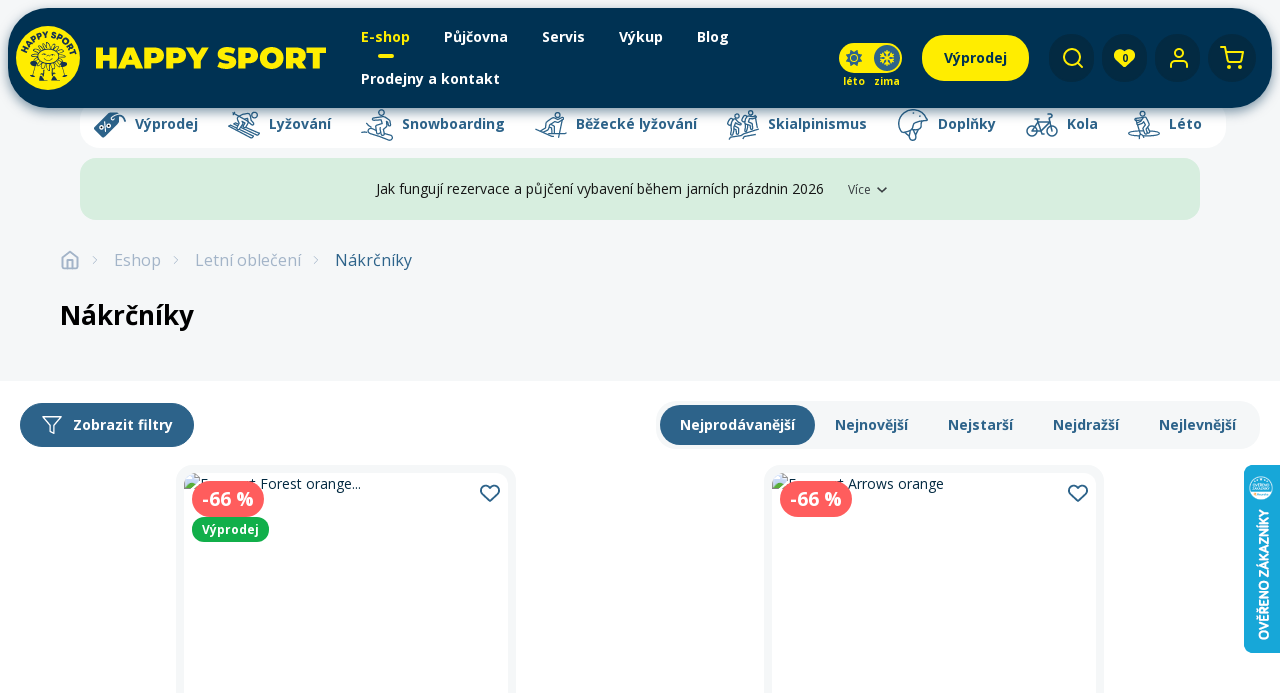

--- FILE ---
content_type: text/html; charset=UTF-8
request_url: https://www.happysport.cz/cs_CZ/products-list/letni-obleceni/nakrcniky
body_size: 113267
content:
<!DOCTYPE html>

<html lang="cs">
<head>
    <meta charset="utf-8">
    <meta http-equiv="X-UA-Compatible" content="IE=edge">

    <title>Nákrčníky | Happy Sport - vybavení pro všechny druhy lyžování Happy Sport</title>

    <meta content="width=device-width, initial-scale=1, maximum-scale=1, user-scalable=no" name="viewport">

            <meta name="description"
              content="">
    
            <meta property="og:title" content="Nákrčníky | Happy Sport - vybavení pro všechny druhy lyžování Happy Sport" />
        <meta property="og:description" content="" />
        <meta property="og:type" content="website" />
        <meta property="og:url" content="https://www.happysport.cz/cs_CZ/products-list/letni-obleceni/nakrcniky" />
        <meta property="og:image"
              content="https://www.happysport.cz/build/shop/images/ogImage/happysport.jpg" />
    
    
            <!-- Google Tag Manager -->
        <script>(function (w, d, s, l, i) {
                w[l] = w[l] || [];
                w[l].push({
                    'gtm.start':
                        new Date().getTime(), event: 'gtm.js'
                });
                var f = d.getElementsByTagName(s)[0],
                    j = d.createElement(s), dl = l != 'dataLayer' ? '&l=' + l : '';
                j.async = true;
                j.src =
                    'https://www.googletagmanager.com/gtm.js?id=' + i + dl;
                f.parentNode.insertBefore(j, f);
            })(window, document, 'script', 'dataLayer', 'GTM-WPRRGZJ');</script>
        <!-- End Google Tag Manager -->
    
    <link rel="apple-touch-icon" sizes="180x180" href="/favicon/apple-touch-icon.png">
    <link rel="icon" type="image/png" sizes="32x32" href="/favicon/favicon-32x32.png">
    <link rel="icon" type="image/png" sizes="16x16" href="/favicon/favicon-16x16.png">
    <link rel="manifest" href="/favicon/site.webmanifest">
    <link rel="mask-icon" href="/favicon/safari-pinned-tab.svg" color="#003253">
    <link rel="shortcut icon" href="/favicon/favicon.ico">
    <meta name="msapplication-TileColor" content="#003253">
    <meta name="msapplication-config" content="/favicon/browserconfig.xml">
    <meta name="theme-color" content="#003253">

    <link rel="preconnect" href="https://fonts.googleapis.com">
    <link rel="preconnect" href="https://fonts.gstatic.com" crossorigin>
    <link rel="stylesheet" media="print" onload="this.onload=null;this.removeAttribute('media');"
          href="https://fonts.googleapis.com/css2?family=Open+Sans:wght@400;700;800&display=swap">
    <noscript>
        <link href="https://fonts.googleapis.com/css2?family=Open+Sans:wght@400;700;800&display=swap"
              rel="stylesheet">
    </noscript>


                <link rel="preload" href="/build/shop/shop-style-entry.af9acf79.css" as="style">
    <link rel="stylesheet" href="/build/shop/shop-style-entry.af9acf79.css">



    
    


    <script>
        window.isUserLogged = false;
        window.environment = 'prod';
        window.releaseEnv = 'prod';
        initComponents = [];
        initComponents.push({
            name: 'Lazyload',
        })
        initComponents.push({
            name: 'PageLoader',
        })
        initComponents.push({
            name: 'SentryLoader',
        })
        initComponents.push({
            name: 'Favourites',
            props: {
                userLogged: false,
                listEndpoint: '/cs_CZ/oblibene-produkty/seznam-api',
                addEndpoint: '/cs_CZ/oblibene-produkty/pridat/__code__',
                removeEndpoint: '/cs_CZ/oblibene-produkty/odebrat/__code__',
                addBulkEndpoint: '/cs_CZ/oblibene-produkty/pridat-hromadne/',
                deleteElement: false,
                                            }
        })
    </script>
    <meta name="google-site-verification" content="lw-jOK5FnDfFwwVKVxNsHUrBfBX1b4QFCNciNJ9e9xc" />
</head>


<body onpageshow="document.dispatchEvent(new Event('global-loader.hide'));"
      class="body ">
            <!-- Google Tag Manager (noscript) -->
        <noscript>
            <iframe src="https://www.googletagmanager.com/ns.html?id=GTM-WPRRGZJ"
                    height="0" width="0" style="display:none;visibility:hidden"></iframe>
        </noscript>
        <!-- End Google Tag Manager (noscript) -->
    
    

    <div class="shape-wrapper">
        <svg xmlns="http://www.w3.org/2000/svg" xmlns:xlink="http://www.w3.org/1999/xlink"><defs><symbol fill="currentColor" viewBox="0 0 8 14" id="shape-arr"><path d="M0 12.4 5 7 0 1.6 1.5 0 8 7l-6.5 7z" /></symbol><symbol viewBox="0 0 23 15" id="shape-arr-pointer"><path fill="currentColor" d="M23 6.3H4.9l4.6-4.5L7.7 0 0 7.5 7.7 15l1.8-1.8-4.6-4.4H23z" /></symbol><symbol viewBox="0 0 25.196 25.196" id="shape-arr-right"><path fill="currentColor" d="M5.249 13.648h11.727l-5.123 5.123a1.06 1.06 0 0 0 0 1.491 1.045 1.045 0 0 0 1.48 0l6.918-6.918a1.045 1.045 0 0 0 0-1.48l-6.908-6.93a1.047 1.047 0 0 0-1.48 1.48l5.113 5.134H5.249a1.05 1.05 0 1 0 0 2.1" /><path fill="none" d="M0 0h25.2v25.2H0Z" /></symbol><symbol viewBox="0 0 32 32" id="shape-arr-right-up"><path fill="none" stroke="currentColor" stroke-linecap="round" stroke-linejoin="round" stroke-width="2" d="M9.333 22.666 22.666 9.333m-13.333 0h13.333v13.333" /><path fill="none" d="M0 0h32v32H0Z" /></symbol><symbol viewBox="0 0 48.002 10.702" id="shape-arrow-hand"><g fill="none" stroke="currentColor" stroke-linecap="round"><path d="M47.358 3.126C32.943-2.288 12.983 1.366.793 8.459" /><path stroke-linejoin="round" d="M2.968 3.064.499 8.715l5.88 1.386" /></g></symbol><symbol viewBox="0 0 24 24" id="shape-award"><path fill="none" stroke="#ffed00" stroke-linecap="round" stroke-linejoin="round" stroke-width="2" d="M19 8a7 7 0 1 1-7-7 7 7 0 0 1 7 7" /><path fill="none" stroke="#ffed00" stroke-linecap="round" stroke-linejoin="round" stroke-width="2" d="M8.21 13.89 7 23l5-3 5 3-1.21-9.12" /><path fill="none" d="M0 0h24v24H0Z" /></symbol><symbol viewBox="0 0 24 24" id="shape-ban">
    <circle cx="12" cy="12" r="9" fill="none" stroke="currentColor" stroke-width="2" />
    <line x1="5" y1="5" x2="19" y2="19" stroke="currentColor" stroke-width="2" />
</symbol><symbol viewBox="0 0 32 32" id="shape-banknote-arrow-up"><path fill="none" stroke="currentColor" stroke-linecap="round" stroke-linejoin="round" stroke-width="2" d="M16 24H5.334a2.667 2.667 0 0 1-2.667-2.667V10.667A2.667 2.667 0 0 1 5.334 8h21.333a2.667 2.667 0 0 1 2.667 2.667v6.667M24 16h.013m1.32 13.333v-8m4 4-4-4-4 4M8 16h.013" /><circle cx="2.667" cy="2.667" r="2.667" fill="none" stroke="currentColor" stroke-linecap="round" stroke-linejoin="round" stroke-width="2" transform="translate(13.333 13.333)" /><path fill="none" d="M0 0h32v32H0Z" /></symbol><symbol viewBox="0 0 25.365 20.641" id="shape-bezky"><g fill="none" stroke="currentColor"><path stroke-linejoin="round" d="m15.274 17.145.169-5.177a.85.85 0 0 0-.374-.817c-.274-.2-1.732-.925-2.681-1.4m-1.219 2.23 2.005.656.293 4.5" /><path stroke-linecap="round" d="M10.856 17.201H23.02a2.75 2.75 0 0 0 1.64-.507" /><path stroke-linejoin="round" d="M6.154 16.14s3.126-1.33 3.852-1.8a1.55 1.55 0 0 0 .7-.9c.234-.627.615-2.071 1.008-3.267l4-2.556 2.205.669a.74.74 0 0 0 .574-.06l3.7-2.314a.84.84 0 0 0 .284-1.173.91.91 0 0 0-1.126-.349c-1.1.5-3.22 1.6-3.22 1.6l-2.434-1.133a2.37 2.37 0 0 0-2.5.175L9.64 7.548a2 2 0 0 0-.941 1.479l-.359 3.619-4.146 2.49" /><path stroke-linecap="round" d="m.66 13.704 12.3 5.462a2.68 2.68 0 0 0 1.659.2" /><path stroke-linecap="round" stroke-linejoin="round" d="M17.915 4.349a1.924 1.924 0 1 0-1.925-1.925 1.925 1.925 0 0 0 1.925 1.925" /><path stroke-linecap="round" d="m21.607 6.281-2.88 13.769" /></g></symbol><symbol viewBox="0 0 24 24" id="shape-calendar"><path fill="none" stroke="currentColor" stroke-linecap="round" stroke-linejoin="round" stroke-width="2" d="M5 4h14a2 2 0 0 1 2 2v14a2 2 0 0 1-2 2H5a2 2 0 0 1-2-2V6a2 2 0 0 1 2-2m11-2v4M8 2v4m-5 4h18" /><path fill="none" d="M0 0h24v24H0Z" /></symbol><symbol viewBox="0 0 32 32" id="shape-calendar-clock"><defs><path id="shape-calendar-clock_a" d="M246 562.33c.88 0 1.6-.59 1.6-1.33v-2.67c0-.73-.72-1.33-1.6-1.33s-1.6.6-1.6 1.33V561c0 .74.72 1.33 1.6 1.33m-17.07 0c.89 0 1.6-.59 1.6-1.33v-2.67c0-.73-.71-1.33-1.6-1.33-.88 0-1.6.6-1.6 1.33V561c0 .74.72 1.33 1.6 1.33m16.89 17.87v-4h-1.42v5.33h4.27v-1.33zm-.29-6.13a6.47 6.47 0 1 1 0 12.94 6.47 6.47 0 0 1 0-12.94m-.06-2.14a8.54 8.54 0 1 0 0 17.07 8.54 8.54 0 0 0 0-17.07m-10.34 13.36h-10.44v-17.17h25.55v2.33c.98.44 1.89 1 2.69 1.68V560.2h-4.03v1.32a2.7 2.7 0 0 1-3.58 2.5 2.72 2.72 0 0 1-1.8-2.62v-1.2h-12.11v1.32a2.68 2.68 0 1 1-5.38-.12v-1.2H222v27.73h14.84a11 11 0 0 1-1.71-2.64" /></defs><use xlink:href="#shape-calendar-clock_a" fill="currentcolor" transform="translate(-222 -557)" /></symbol><symbol viewBox="0 0 24 24" id="shape-cart"><path fill="none" stroke="currentColor" stroke-linecap="round" stroke-linejoin="round" stroke-width="2" d="M10 21a1 1 0 1 1-1-1 1 1 0 0 1 1 1m11 0a1 1 0 1 1-1-1 1 1 0 0 1 1 1M1 1h4l2.68 13.39a2 2 0 0 0 2 1.61h9.72a2 2 0 0 0 2-1.61L23 6H6" /><path fill="none" d="M0 0h24v24H0Z" /></symbol><symbol viewBox="0 0 13 10" id="shape-check"><path fill="currentColor" d="M4.13 7.82 1.05 4.74 0 5.78l4.13 4.13L13 1.04 11.96 0z" /></symbol><symbol viewBox="0 0 24 24" id="shape-check-circle"><path fill="none" stroke="currentColor" stroke-linecap="round" stroke-linejoin="round" stroke-width="2" d="M22.001 11.08V12a10 10 0 1 1-5.93-9.14" /><path fill="none" stroke="currentColor" stroke-linecap="round" stroke-linejoin="round" stroke-width="2" d="M22 4 12 14.01l-3-3" /><path fill="none" d="M0 0h24v24H0Z" /></symbol><symbol viewBox="0 0 16 16" id="shape-chev-right">
  <path id="shape-chev-right_Path_535" data-name="Path 535" d="M18,20l4-4-4-4" transform="translate(-12 -8)" fill="none" stroke="#a3b4c8" stroke-linecap="round" stroke-linejoin="round" stroke-width="1" />
  <path id="shape-chev-right_Path_536" data-name="Path 536" d="M0,0H16V16H0Z" fill="none" />
</symbol><symbol viewBox="0 0 18 18" id="shape-closer"><path fill="currentColor" d="M18 1.81 16.19 0 9 7.19 1.81 0 0 1.81 7.19 9 0 16.19 1.81 18 9 10.81 16.19 18 18 16.19 10.81 9z" /></symbol><symbol viewBox="0 0 32.358 32" id="shape-cloud-snow"><g fill="none"><path stroke="currentColor" stroke-linecap="round" stroke-linejoin="round" stroke-width="3" d="M26.856 23.44a6.666 6.666 0 0 0-2.667-12.774h-1.68a10.667 10.667 0 1 0-16.982 11m5.329-.333h.013m-.013 5.334h.013M16.189 24h.013m-.013 5.333h.013m5.32-8h.013m-.013 5.334h.013" /><path d="M.189 0h32v32h-32Z" /></g></symbol><symbol viewBox="0 0 576 512" id="shape-credit-card"><!--!Font Awesome Free 6.7.2 by @fontawesome - https://fontawesome.com License - https://fontawesome.com/license/free Copyright 2025 Fonticons, Inc.--><path fill="currentColor" d="M512 80c8.8 0 16 7.2 16 16v32H48V96c0-8.8 7.2-16 16-16zm16 144v192c0 8.8-7.2 16-16 16H64c-8.8 0-16-7.2-16-16V224zM64 32C28.7 32 0 60.7 0 96v320c0 35.3 28.7 64 64 64h448c35.3 0 64-28.7 64-64V96c0-35.3-28.7-64-64-64zm56 304c-13.3 0-24 10.7-24 24s10.7 24 24 24h48c13.3 0 24-10.7 24-24s-10.7-24-24-24zm128 0c-13.3 0-24 10.7-24 24s10.7 24 24 24h112c13.3 0 24-10.7 24-24s-10.7-24-24-24z" /></symbol><symbol viewBox="0 0 13 13" id="shape-danger"><path fill="currentColor" d="M9.19 0H3.81L0 3.81v5.38L3.81 13h5.38L13 9.19V3.81zM6.5 10.43a.69.69 0 0 1-.68-.68c0-.37.31-.68.68-.68s.68.31.68.68-.31.68-.68.68m.27-2.3h-.54l-.54-5.42h1.62z" /></symbol><symbol viewBox="10.08 35.3 235.96 185.33" id="shape-discount"><path fill="currentColor" d="M131.2 35.6c-3.6.5-8.1 2-12.3 4.2-3.1 1.6-7.4 5.7-54.8 53.1-56.8 56.7-54 53.6-54 59.8 0 6-.6 5.3 31.3 37.1C73 221.5 72 220.6 78 220.6c6.2 0 2.9 3 58.2-52.3 31.5-31.5 51.2-51.5 52.7-53.5 1.3-1.8 3.1-5.1 3.9-7.3 2.5-6.3 2.8-9.5 2.3-21.5-.2-5.8-.4-12.8-.5-15.6l-.1-5.1 2.6-.1c3.5-.2 9.8 1.1 13.3 2.8 4 1.9 8.3 5.6 11.3 9.5 4.3 5.6 10.2 18.9 11.5 25.6.4 2 .3 2 7.5.2 6.6-1.6 6.3-.8 3.3-10.2-3.8-11.8-8.9-20.9-15.3-27.7-15.3-16.1-37.1-17.6-63.4-4.6-10.4 5.2-21.9 13.3-23.2 16.2-1.8 4.4 1.2 9 5.9 9 2.3 0 2.1.1 10.2-5.7 2.4-1.7 4.6-3 4.8-2.9.7.4 0 5.6-1.2 8.3-1.4 3.2-5.4 7-8.5 8-1.3.4-3.7.8-5.5.8-13.3 0-19.7-16.4-10.1-25.7 10.7-10.4 34-21.6 49.5-23.8 2.4-.3 4.4-.8 4.5-1.1.3-1-3-4.1-5.9-5.6l-3.1-1.5-18.5-.7c-10.2-.3-21.2-.7-24.4-.8-3.3 0-7.1.1-8.6.3M91.4 101l1.3 1.2 3.3 35.5c1.8 19.6 3.3 36.4 3.3 37.3 0 4-4.3 6-7.1 3.2l-1.3-1.3-3.3-35.2c-1.8-19.4-3.3-36.2-3.3-37.3 0-4 4.1-5.9 7.1-3.4m34.1 16.9c3.5 1.6 6.9 5 8.5 8.5 1.1 2.4 1.3 3.4 1.3 7.4s-.2 5-1.3 7.4c-1.6 3.5-5 6.9-8.5 8.5-2.4 1.1-3.4 1.3-7.1 1.3-3.8 0-4.7-.2-7.4-1.4-3.7-1.7-7-5-8.8-8.9-1.1-2.3-1.3-3.4-1.3-6.9 0-3.4.2-4.6 1.3-6.8 2.2-4.8 6.1-8.3 11.2-9.9 3.2-1.1 8.8-.7 12.1.8M70.3 129c7.6 2.4 12.2 8.6 12.2 16.5 0 6.8-3.6 12.7-9.6 15.7-2.6 1.3-3.2 1.5-7.6 1.5s-5.1-.1-7.6-1.4c-10.7-5.4-13.1-19.5-4.7-27.9 4.6-4.9 10.9-6.5 17.3-4.4" /><path d="M116.5 126.9c-3 .8-5.1 3.7-5.1 7 0 2.8 1.5 5 4 6.2 2.6 1.2 3.4 1.2 6 0 2.4-1.2 4-3.7 4-6.2 0-4.5-4.6-8.1-8.9-7m-55.2 12.7c-4.5 3-4.1 9.8.7 12.2 6.1 3.1 12.3-3.3 9.4-9.6-1.6-3.3-6.9-4.7-10.1-2.6" /></symbol><symbol viewBox="0 0 24 24" id="shape-divide"><path fill="none" stroke="currentColor" stroke-linecap="round" stroke-linejoin="round" stroke-width="2" d="M14 6a2 2 0 1 1-2-2 2 2 0 0 1 2 2m-9 6h14m-5 6a2 2 0 1 1-2-2 2 2 0 0 1 2 2" /><path fill="none" d="M0 0h24v24H0Z" /></symbol><symbol viewBox="0 0 32 32" id="shape-divide-square"><path fill="none" stroke="#fff" stroke-linecap="round" stroke-linejoin="round" stroke-width="3" d="M6.667 4h18.666A2.666 2.666 0 0 1 28 6.667v18.666A2.666 2.666 0 0 1 25.333 28H6.667A2.666 2.666 0 0 1 4 25.333V6.667A2.666 2.666 0 0 1 6.667 4m4 12h10.667M16 10.667" /><path fill="none" d="M0 0h32v32H0Z" /></symbol><symbol viewBox="0 0 21.541 23.007" id="shape-doplnky"><g fill="none" stroke="currentColor" stroke-linejoin="round"><path d="M8.09 19.537c.089 1.242.6 3.189 2.819 2.947 2.808-.3 1.707-3.784 1.707-3.784l2.129-4.209m-3.876.346 1.749 3.861" /><path d="M9.743 14.696s5.374 1 6.7-1.573c.407-.79.12-1.412.144-2.345a4.27 4.27 0 0 1 .824-2.312m-12.658 8.25 3.332 2.856.731-4.187" /><path d="M20.431 6.908a10.39 10.39 0 0 0-8.65-6.36A10.264 10.264 0 0 0 .513 9.956a9.54 9.54 0 0 0 1.362 5.583 2.25 2.25 0 0 0 2.09 1.333c.633-.124 4.594-.846 5.779-2.177 1.866-2.1.283-3.647 2.382-4.724 3.323-1.7 6.188-1.529 8.224-1.7.607 0 .7-.357.692-.607s-.478-.645-.611-.756Z" /><path stroke-linecap="round" d="m10.968 2.95.298-.094m4.26 2.327.298-.094" /></g></symbol><symbol viewBox="0 0 512 512" id="shape-envelope"><path fill="currentColor" d="M502.3 190.8c3.9-3.1 9.7-.2 9.7 4.7V400c0 26.5-21.5 48-48 48H48c-26.5 0-48-21.5-48-48V195.6c0-5 5.7-7.8 9.7-4.7 22.4 17.4 52.1 39.5 154.1 113.6 21.1 15.4 56.7 47.8 92.2 47.6 35.7.3 72-32.8 92.3-47.6 102-74.1 131.6-96.3 154-113.7M256 320c23.2.4 56.6-29.2 73.4-41.4 132.7-96.3 142.8-104.7 173.4-128.7 5.8-4.5 9.2-11.5 9.2-18.9v-19c0-26.5-21.5-48-48-48H48C21.5 64 0 85.5 0 112v19c0 7.4 3.4 14.3 9.2 18.9 30.6 23.9 40.7 32.4 173.4 128.7 16.8 12.2 50.2 41.8 73.4 41.4" /></symbol><symbol viewBox="0 0 16 16" id="shape-exclamation-circle"><path fill="none" stroke="currentColor" stroke-linecap="round" stroke-linejoin="round" stroke-width="1.5" d="M14.666 8A6.667 6.667 0 1 1 8 1.333 6.665 6.665 0 0 1 14.666 8M8 5.333V8m0 2.667h.007" /><path fill="none" d="M0 0h16v16H0Z" /></symbol><symbol viewBox="0 0 1792 1792" id="shape-exclamation-triangle"><path fill="currentColor" d="M1024 1375v-190q0-14-9.5-23.5T992 1152H800q-13 0-22.5 9.5T768 1185v190q0 14 9.5 23.5t22.5 9.5h192q13 0 22.5-9.5t9.5-23.5m-2-374 18-459q0-12-10-19-13-11-24-11H786q-11 0-24 11-10 7-10 21l17 457q0 10 10 16.5t24 6.5h185q14 0 23.5-6.5t10.5-16.5m-14-934 768 1408q35 63-2 126-17 29-46.5 46t-63.5 17H128q-34 0-63.5-17T18 1601q-37-63-2-126L784 67q17-31 47-49t65-18 65 18 47 49" /></symbol><symbol viewBox="0 0 32.333 32" id="shape-eye"><g fill="none"><path stroke="#fff" stroke-linecap="round" stroke-linejoin="round" stroke-width="3" d="M1.5 16S6.833 5.333 16.167 5.333 30.833 16 30.833 16 25.5 26.666 16.167 26.666 1.5 16 1.5 16" /><path stroke="#fff" stroke-linecap="round" stroke-linejoin="round" stroke-width="3" d="M20.167 16a4 4 0 1 1-4-4 4 4 0 0 1 4 4" /><path d="M.167 0h32v32h-32Z" /></g></symbol><symbol viewBox="0 0 15 28" id="shape-facebook"><path fill="currentColor" d="M4.391 27.78h5.137V15.215h4.166l.628-4.925H9.528V6.895s-.058-.837.34-1.399c.34-.477 1.014-.695 2.342-.695h2.34V.385s-3.424-.481-5.764.057c-2.34.536-4.395 2.66-4.395 5.376v4.472H.111v4.925h4.28z" /></symbol><symbol viewBox="0 0 16.7 16.7" id="shape-fb-box"><path fill="currentColor" d="M16.7 15.8c0 .5-.4.9-.9.9h-4.3v-6.5h2.2l.3-2.5h-2.5V6.1c0-.7.2-1.2 1.3-1.2h1.3V2.6c-.2 0-1-.1-1.9-.1C10.3 2.5 9 3.7 9 5.8v1.9H6.8v2.5H9v6.5H1c-.5 0-.9-.4-.9-.9V.9C.1.4.5 0 1 0h14.9c.5 0 .9.4.9.9v14.9" /></symbol><symbol viewBox="0 0 24 24" id="shape-file"><path fill="none" stroke="currentColor" stroke-linecap="round" stroke-linejoin="round" stroke-width="2" d="M14 2H6a2 2 0 0 0-2 2v16a2 2 0 0 0 2 2h12a2 2 0 0 0 2-2V8Z" /><path fill="none" stroke="currentColor" stroke-linecap="round" stroke-linejoin="round" stroke-width="2" d="M14 2v6h6m-4 5H8m8 4H8m2-8H8" /><path fill="none" d="M0 0h24v24H0Z" /></symbol><symbol viewBox="0 0 24 24" id="shape-filter"><path fill="none" stroke="currentColor" stroke-linecap="round" stroke-linejoin="round" stroke-width="1.5" d="M22 3H2l8 9.46V19l4 2v-8.54Z" /><path fill="none" d="M0 0h24v24H0Z" /></symbol><symbol viewBox="0 0 24 24" id="shape-gift"><path fill="none" stroke="#ffed00" stroke-linecap="round" stroke-linejoin="round" stroke-width="2" d="M20 12v10H4V12M2 7h20v5H2Zm10 15V7m0 0H7.5a2.5 2.5 0 0 1 0-5C11 2 12 7 12 7m0 0h4.5a2.5 2.5 0 0 0 0-5C13 2 12 7 12 7" /><path fill="none" d="M0 0h24v24H0Z" /></symbol><symbol viewBox="0 0 488 512" id="shape-google"><!--!Font Awesome Free 6.5.1 by @fontawesome - https://fontawesome.com License - https://fontawesome.com/license/free Copyright 2024 Fonticons, Inc.--><path fill="currentColor" d="M488 261.8C488 403.3 391.1 504 248 504 110.8 504 0 393.2 0 256S110.8 8 248 8c66.8 0 123 24.5 166.3 64.9l-67.5 64.9C258.5 52.6 94.3 116.6 94.3 256c0 86.5 69.1 156.6 153.7 156.6 98.2 0 135-70.4 140.8-106.9H248v-85.3h236.1c2.3 12.7 3.9 24.9 3.9 41.4" /></symbol><symbol viewBox="0 0 265.94 64" id="shape-happysport-full"><defs></defs><g clip-path="url(#shape-happysport-full_a)"><path fill="#ffed00" d="M0 32a32 32 0 1 1 32 32A32 32 0 0 1 0 32" /><path fill="#153252" d="M36.772 28.029h-.1c-.989.029-2.355.736-2.426 1.316l.41.251a2.38 2.38 0 0 1 1.179-.985.9.9 0 0 0-.135.409.7.7 0 0 0 .681.675.66.66 0 0 0 .386-.128.75.75 0 0 0 .281-.548.58.58 0 0 0-.281-.54c-.039-.033-.079-.07-.1-.07h.1a2.31 2.31 0 0 1 1.811 1.186l.16-.2.165-.157a1 1 0 0 0-.165-.252 2.72 2.72 0 0 0-1.971-.962m-4.55 6.337h-.042c-1.4-.094-3.575-1.332-3.575-2.012h-.785c.087.841 2.577 2.435 4.361 2.505h.095c1.723.052 4.306-1.514 4.279-2.505h-.8c0 .841-2.2 2.012-3.534 2.012m-.041-4.956h.126c.829 0 1.025.483 1.054 1.093h.605a1.836 1.836 0 0 0-1.72-1.7h-.065a1.617 1.617 0 0 0-1.555 1.7h.47c.136-.9.492-1.093 1.089-1.093m-3.263-.958a.67.67 0 0 0-.119-.388 2.26 2.26 0 0 1 1.177.962l.417-.255c-.063-.57-1.434-1.276-2.422-1.315a2.85 2.85 0 0 0-1.947.806 2 2 0 0 0-.294.415l.294.35h.024a2.39 2.39 0 0 1 1.923-1.184.683.683 0 0 0 .278 1.288.68.68 0 0 0 .669-.678" /><path fill="#153252" d="M51.257 49.312c-.127-.449-1.163-.546-2.372-.253l-2.225-8.055a5.2 5.2 0 0 0 1.261-.2c.951-.35 3.651-1.02 3.167-3.262-.262-1.218-1.31-1.311-3.167-1.6-.282-.073-.6-.129-.955-.193-.217-.027.256-.764-.785-1.95a4 4 0 0 0-.593-.544 12.6 12.6 0 0 0-2.474-1.478l-.074-.031v-.4c.775-.021 2.275.053 3.14.073.6.04 1.206.04 1.74.04.931-.04 1.635-.16 1.825-.484-.037-.906-.772-1.507-1.825-1.916a9 9 0 0 0-1.74-.484 20 20 0 0 0-3.35-.17 7 7 0 0 0-.066-.316c-.035-.187.095-.349.35-.505a21.4 21.4 0 0 1 3.066-1.059 3.8 3.8 0 0 0 1.74-1.02 1.5 1.5 0 0 0 .146-.328 3 3 0 0 0-.146-.255 2.8 2.8 0 0 0-1.74-1.47 4.6 4.6 0 0 0-3.066.413c-.232.1-.449.234-.673.328A15 15 0 0 0 40.6 25.44l-.322-.325a10.4 10.4 0 0 0 2.162-2.588c.7-1.25.6-2.145 0-2.463-.667-.419-2.039 0-3.7 1.571a12 12 0 0 0-1.117 1.209 11 11 0 0 0 1.117-1.755c1.047-1.96.766-3.08 0-3.37a1.96 1.96 0 0 0-1.971.617 7.8 7.8 0 0 0-1.675 4.643 3 3 0 0 0-.274-.041c-.163 0-.03-4.354-2.649-6.3a3.7 3.7 0 0 0-.953-.547c-2.524-1.055-.316 4.275-.671 5.291-2.359-5.993-6.76-5.347-2.033 1.658-.271.137-.68.419-.9.166a19 19 0 0 0-1.591-2.049c-.123-.131-.252-.289-.387-.425a4.6 4.6 0 0 0-1.939-1.274 1.63 1.63 0 0 0-1.408.253c-.377.772.585 2.052 1.408 3.3a8.6 8.6 0 0 1 .987 1.916 10 10 0 0 0-.491.338c-.139-.249-.394-.713-.5-.845a4.93 4.93 0 0 0-3.064-1.634c-2.04-.322-4.082.349-3.6 1.827.13.508 2.156 1.149 3.6 1.856.956.475 1.628.987 1.378 1.534a6.3 6.3 0 0 0-1.378-.256 10.7 10.7 0 0 0-3.906.45c-1.292.416-2.11 1.088-1.6 1.873a1.86 1.86 0 0 0 1.6.843c1.239.163 2.856-.166 3.909 0a1.5 1.5 0 0 1 .571.163c-.182.1-.377.191-.571.288-1.785.92-3.008 1.793-3.222 3.649-.252 0-.5.025-.687.025a2.75 2.75 0 0 0-2.272 1.159 1.77 1.77 0 0 0 0 1.786 3.78 3.78 0 0 0 2.271 1.884 4.9 4.9 0 0 0 1.775.32c.046 0 .222-.024.429-.054l-2.464 8.924c-1.211-.293-2.245-.2-2.373.253-.139.481.826 1.181 2.156 1.565s2.521.3 2.659-.182c.13-.451-.709-1.089-1.9-1.482l2.533-9.172c.165-.025.29-.045.305-.045 1.179-.7.637-1.047.4-1.4a.74.74 0 0 0 .388-.127 1.57 1.57 0 0 0 .389-2.221 4 4 0 0 0-.389-.44c-.666-.609-1.189-.4-1.053-.7.056-.168.553-.425 1.053-.647a17 17 0 0 1 1.76-.662c.451-.167 1.079 1.026 1.238 1.026 0 1.313-4.2 3.383-2.159 5.367.66.361 1.489-.087 2.23-.695.8-.71 1.495-1.606 1.878-1.955-1.177 2.49-.791 4.251.061 5.024a4 4 0 0 0 .387.255c1.434.637 3.54-.735 3.568-4.9 0-.412.685-.187.685-.126-.269 4.1.852 5.952 1.9 6.75.928.67 1.817.551 1.817.393l.225-7.081c.033-.012.073-.018.105-.031.432 1.556.97 3.905 1.89 5.1l-.524.04c.307 1.407-.839 7.9 1.28 7.181a.08.08 0 0 1 .087-.041c-.165-1.808 1.47-3.505 1.47-1.779a.9.9 0 0 0 .372-.13 3 3 0 0 1 .749-.245 2.36 2.36 0 0 0-.749-1.162 1.56 1.56 0 0 0-1.929.179 3 3 0 0 0-.26.2c-.059-.956.042-2.826.1-3.827 0-.019.02-.035.052-.052.464-.051 1.554.047 1.785-.344a.6.6 0 0 1 .1-.163 4.5 4.5 0 0 0 0-4.19c-.343-.933-.733-1.569-.283-1.837a.6.6 0 0 0 .147-.068c1 1.184 2.778 3.67 3.836 4.268a3 3 0 0 0 .673.288 1.46 1.46 0 0 0 .851-.033c.94-.99.153-2.23-.851-3.612a14 14 0 0 1-.673-.9c-.279-.375-1.02-1.5-1.27-1.937a4 4 0 0 0 .512-.781l.349.342c.163 0 .319.316.449.316.218.064.4.209.632.3a8 8 0 0 1 2.042 1.436c-1.473 1.509-1.121 2.694-.545 2.788l.545-.442c.355.7-.744 1.792-.358 2.045a3.2 3.2 0 0 0 1.265.185l2.281 8.256c-1.194.393-2.031 1.032-1.9 1.482.139.482 1.33.563 2.659.182s2.3-1.084 2.157-1.565m-30.634-19.07a16.2 16.2 0 0 1-3.909-.167 1.43 1.43 0 0 1-.835-.44 1.46 1.46 0 0 1 .835-.608 14.8 14.8 0 0 1 3.909-.574c.389-.036.706-.068.983-.068 0 .547-.183 1.317-.213 1.835-.229 0-.476 0-.771.02m0 3.753a6.3 6.3 0 0 1-2.49 1c-.025-1.032.959-2.185 2.49-2.789a4.6 4.6 0 0 1 .8-.225c.223.482.348.8.578 1.283-.48.258-.931.509-1.378.735m25.549-4.806a6.6 6.6 0 0 1 1.74.482c.58.253 1 .65 1 1.12h-5.884a17 17 0 0 0-.107-1.795 21 21 0 0 1 3.252.193m-3.739-4.23c.223-.091.441-.185.673-.285a4.3 4.3 0 0 1 3.066-.5 3.2 3.2 0 0 1 1.231.759 5 5 0 0 1-1.231.865 12 12 0 0 1-3.066 1.188 4 4 0 0 1-.673.13q-.249.05-.249 0c-.185-.25-.771-.842-1.32-1.394.48.02 1.2-.6 1.569-.758m-3.7-2.334c1.027-1.184 2.487-2.531 3.478-2.143.445 1.313-1.308 2.88-2.4 4.17a8 8 0 0 0-1.082-.577 4.6 4.6 0 0 0-.768-.419 8 8 0 0 1 .768-1.031m-1.966-3.527a1.94 1.94 0 0 1 1.971-.385c.025 0 .025 0 .062.036.074.061.074.282-.062.609a20.4 20.4 0 0 1-1.971 3.577 1.9 1.9 0 0 1-.358.42 8 8 0 0 1-.854-.263c.029-.656.324-3.173 1.212-4m-9.6-1.212c1.563.449 2.026 2.713 3.156 4.093a5 5 0 0 0 .667.178c.46-2.084-.643-4.784-.283-5.524a6.7 6.7 0 0 1 1.461 1.032c1.436 1.368 1.566 3.1 1.888 5.246a12 12 0 0 0-1.888-.129 21 21 0 0 0-2.8.253c-1.98-2.651-2.46-4.8-2.2-5.148m-3.476 3.959a2.48 2.48 0 0 1-.639-1.781 1.13 1.13 0 0 1 .639.119 6.35 6.35 0 0 1 1.939 1.739c.135.152.264.319.387.469.326.39.632.779.892 1.1a10 10 0 0 1-.892.477 2 2 0 0 1-.387.23 2 2 0 0 0-.35.19 18.6 18.6 0 0 0-1.588-2.538m-3.066 3.743c-1.27-.538-2.706-.854-2.742-1.49a2.69 2.69 0 0 1 2.742-.646 5.4 5.4 0 0 1 2.744 1.541 4.4 4.4 0 0 0 .361.607l-.041.031a5.3 5.3 0 0 0-1.24 1.383 3.34 3.34 0 0 0-1.824-1.425m3.064 13.042c-.74.63-1.408 1.119-1.947.99-.608-.45.479-2.14 1.947-3.679.2-.193.386-.386.568-.55a12 12 0 0 0 1.371.963 1 1 0 0 1 .163.161c-.07.061-.091.127-.163.155-.611.618-1.309 1.344-1.939 1.959m2.876 3.676a1.2 1.2 0 0 1-.551-.255 1.5 1.5 0 0 1-.387-.572 3.54 3.54 0 0 1 0-2.179 10 10 0 0 1 .387-1.029 5.6 5.6 0 0 1 .829-1.212c.749.187 1.466.421 2.195.608-.248 2.885-.8 4.677-2.473 4.639m6.654 2.209a2.4 2.4 0 0 1-1.052-.605c-1.722-1.663-1.345-5.8-1.151-5.8h1.151a9 9 0 0 0 1.34-.092c-.409 1.913.053 5.813-.288 6.493m4.408-2.009a1.2 1.2 0 0 1-.862-.2c-.954-.513-1.28-2.142-1.79-4.479.576-.16 1.177-.285 1.79-.442a2.7 2.7 0 0 0 .483-.139c1.488 2.306 1.809 5.06.379 5.259m4.807-4.9c.223.285.441.6.673.9.569.853.955 1.658.475 2.015a.8.8 0 0 1-.475.063c-.189-.063-.414-.167-.673-.281a16 16 0 0 1-3.347-3.895 9.6 9.6 0 0 0 1.609-1.15c.337.508 1.256 1.7 1.738 2.348m-3.7-2.051a9.7 9.7 0 0 1-1.971.858 14.9 14.9 0 0 1-4.435.682h-.163a13.8 13.8 0 0 1-6.153-1.478 2.6 2.6 0 0 1-.387-.227 8.2 8.2 0 0 1-1.939-1.5 5.33 5.33 0 0 1-1.503-3.547 5.2 5.2 0 0 1 1.507-3.525 8.6 8.6 0 0 1 1.939-1.54c.135-.057.264-.158.387-.223a13.8 13.8 0 0 1 6.153-1.466h.163a14 14 0 0 1 4.435.7 12.6 12.6 0 0 1 1.971.826c2.169 1.191 3.572 2.945 3.7 4.929a.7.7 0 0 1 .04.294.7.7 0 0 1-.04.289c-.127 1.981-1.53 3.734-3.7 4.928m7.438.193a8.3 8.3 0 0 1-3.066-1.563c-.232-.142-.449-.263-.673-.423v-.036c.223-.443.388-.731.643-1.211h.03c1.9.6 3.154 2.074 3.066 3.232" /><path fill="#153252" d="M28.355 54.242a23 23 0 0 0-1.9-2.95 6 6 0 0 0-.378-.491 3.4 3.4 0 0 0-.9-.877 1.3 1.3 0 0 0-1-.023.43.43 0 0 0-.226.205 14.3 14.3 0 0 0-.8 4.768h8.482l-.061-.632Zm12.875-.195a21 21 0 0 0-1.709-2.647 5 5 0 0 0-.34-.441 3.1 3.1 0 0 0-.805-.787 1.2 1.2 0 0 0-.9-.021c-.845.492-1.965 3.449-2.35 4.463h9.04l-.054-.567Z" /><path fill="#153252" d="M25.539 48.116a.82.82 0 0 1 .527.3 2.5 2.5 0 0 1 .378.755c.4 1.16.4 2.631 1.371.846a38 38 0 0 0 .659-6.3l-1.188-.034c0 2.727 0 3.6-.223 3.829a1.2 1.2 0 0 1-.619-.232.9.9 0 0 0-.378-.109 1.48 1.48 0 0 0-.957.213c-.384 0-.662.626-.662 1.436h.934ZM6.389 21.143l2.078.978-.813 1.728-2.078-.978-.753 1.6 5.759 2.711.753-1.6-2.215-1.04.813-1.728 2.211 1.041.754-1.6-5.759-2.712Zm3.418-5.189 3.142 6.071 1.238-1.413-.546-.946 1.486-1.7 1.009.417 1.271-1.453-6.468-2.265Zm4 1.434-.923 1.054-1.024-1.823Zm2.56-7.308-2.249 1.513 3.556 5.281 1.458-.982-.982-1.459.79-.532a2.304 2.304 0 1 0-2.573-3.823m1.543 2.67-.615.415-.863-1.282.616-.415a.773.773 0 0 1 .863 1.282m4.745-5.762-2.545.929 2.181 5.976 1.65-.6-.602-1.656.894-.326a2.302 2.302 0 1 0-1.578-4.325m.857 2.96-.7.255-.529-1.45.7-.255a.772.772 0 0 1 .529 1.45m6.726-4.527-.911 2.411-1.4-2.162-1.933.208 2.608 3.612.266 2.479 1.776-.191-.266-2.474 1.795-4.09Zm8.123 3.068c-.553-.276-.995-.5-.917-.85.064-.29.386-.357.692-.29a.587.587 0 0 1 .52.721l1.718.38c.279-1.264-.406-2.218-1.9-2.548-1.466-.324-2.52.178-2.791 1.4-.313 1.415.773 1.943 1.622 2.366.56.274 1.018.494.932.884-.075.339-.46.454-.818.375a.676.676 0 0 1-.587-.822l-1.766-.39c-.3 1.354.506 2.376 2.027 2.712 1.443.32 2.642-.154 2.942-1.512.314-1.419-.815-1.989-1.677-2.427m8.132 3.151a2.26 2.26 0 0 0-1.1-3.105l-2.43-1.2-2.808 5.708 1.576.777.778-1.576.854.422a2.266 2.266 0 0 0 3.135-1.026m-1.618-.794a.73.73 0 0 1-1.028.354l-.666-.329.684-1.385.666.329a.73.73 0 0 1 .345 1.031m7.253 6.744a3.5 3.5 0 1 0-4.832.129 3.29 3.29 0 0 0 4.832-.129m-1.352-1.226a1.675 1.675 0 1 1-.087-2.388 1.63 1.63 0 0 1 .087 2.388m5.614 6.265a2.22 2.22 0 0 0 .675-3.2l-1.448-2.347-5.415 3.339.92 1.492 1.657-1.022.333.541-1.115 1.9 1.027 1.665 1.306-2.29a2.04 2.04 0 0 0 2.059-.083m-1.178-3.233.42.682a.695.695 0 1 1-1.175.725l-.421-.682Zm3.762 3.513-1.5.489.536 1.644-4.55 1.483.546 1.674 4.55-1.483.535 1.643 1.5-.489Z" /></g><path fill="#ffed00" d="M92.264 17.2v5.952h-5.232V17.2h-5.664V34h5.664v-6.192h5.232V34h5.664V17.2ZM113.24 34h5.86l-7.348-16.8h-5.568L98.84 34h5.76l1.128-2.928h6.384Zm-5.952-7.008 1.632-4.224 1.632 4.224ZM128.1 17.2h-8.092V34h5.664v-4.128h2.428c4.68 0 7.656-2.448 7.656-6.336s-2.98-6.336-7.656-6.336m-.36 8.3h-2.068v-3.936h2.064c1.56 0 2.3.744 2.3 1.968s-.736 1.968-2.3 1.968Zm17.952-8.3H137.6V34h5.664v-4.128h2.424c4.68 0 7.656-2.448 7.656-6.336s-2.976-6.336-7.656-6.336Zm-.36 8.3h-2.068v-3.936h2.064c1.56 0 2.3.744 2.3 1.968s-.74 1.968-2.3 1.968Zm26.184-8.3h-5.476l-3.456 5.808-3.432-5.808h-5.976l6.336 10.632V34h5.664v-6.1ZM185.7 34.384c5.208 0 7.824-2.592 7.824-5.664 0-6.192-9.288-4.512-9.288-6.528 0-.576.528-1.056 2.184-1.056a10.36 10.36 0 0 1 4.68 1.248l1.7-4.1a13.34 13.34 0 0 0-6.336-1.464c-5.208 0-7.824 2.544-7.824 5.664 0 6.264 9.288 4.56 9.288 6.672 0 .576-.576.912-2.184.912a11.5 11.5 0 0 1-5.544-1.54l-1.824 4.128a15.05 15.05 0 0 0 7.324 1.728M203.288 17.2H195.2V34h5.664v-4.128h2.424c4.68 0 7.656-2.448 7.656-6.336s-2.976-6.336-7.656-6.336m-.36 8.3h-2.064v-3.936h2.064c1.56 0 2.3.744 2.3 1.968s-.74 1.968-2.3 1.968m18.912 8.884c5.472 0 9.48-3.7 9.48-8.784s-4.008-8.784-9.48-8.784-9.48 3.7-9.48 8.784 4.008 8.784 9.48 8.784m0-4.584c-2.088 0-3.768-1.584-3.768-4.2s1.68-4.2 3.768-4.2 3.768 1.584 3.768 4.2-1.68 4.2-3.768 4.2m21.6 4.2h6.048l-3.528-5.184a5.63 5.63 0 0 0 3.168-5.28c0-3.888-2.976-6.336-7.656-6.336h-8.088V34h5.664v-4.224h1.536Zm-.024-10.464c0 1.224-.744 1.968-2.3 1.968h-2.064v-3.936h2.064c1.556 0 2.3.744 2.3 1.968M254.672 34h5.664V21.592h4.92V17.2h-15.5v4.392h4.92Z" /><path fill="#fff" d="M238.9 44.54a2.1 2.1 0 0 0-1.62.65v-2.61h-1.56V50h1.49v-.62a2.09 2.09 0 0 0 1.69.7 2.613 2.613 0 0 0 2.68-2.77 2.613 2.613 0 0 0-2.68-2.77m-.27 4.26a1.36 1.36 0 0 1-1.37-1.49 1.36 1.36 0 0 1 1.37-1.49 1.36 1.36 0 0 1 1.37 1.49 1.36 1.36 0 0 1-1.37 1.49m7.12-4.87 1.32-1.44h-1.14l-.87.75-.87-.75h-1.14l1.32 1.44Zm2.14 3.4a2.663 2.663 0 0 0-2.8-2.79 2.74 2.74 0 0 0-2.87 2.77 2.793 2.793 0 0 0 3.07 2.77 2.82 2.82 0 0 0 2.22-.87l-.83-.9a1.82 1.82 0 0 1-1.35.52 1.435 1.435 0 0 1-1.54-1.08h4.07c.01-.13.03-.3.03-.42m-2.79-1.61a1.28 1.28 0 0 1 1.32 1.12h-2.65a1.274 1.274 0 0 1 1.33-1.12m6.5-1.79 1.32-1.44h-1.14l-.87.75-.87-.75h-1.14l1.32 1.44Zm-1.12 4.87 2.74-3.24v-.94h-4.64v1.2h2.67l-2.74 3.24V50h4.8v-1.2Zm7.84 1.2h1.89l-2.44-3.1 2.24-2.28h-1.86l-2.28 2.16v-4.2h-1.56V50h1.56v-1.37l.75-.74Zm6.12-5.38-1.52 3.65-1.51-3.65h-1.61l2.33 5.42-.02.05c-.21.48-.45.67-.88.67a1.38 1.38 0 0 1-.88-.34l-.57 1.11a2.4 2.4 0 0 0 1.5.49 2.22 2.22 0 0 0 2.23-1.69l2.43-5.71Z" /><path fill="#ffed00" d="M226 51.5a1 1 0 0 1-.393-.081 1 1 0 0 1-.526-1.313l3-7a1 1 0 0 1 1.313-.525 1 1 0 0 1 .525 1.313l-3 7a1 1 0 0 1-.919.606" /><path fill="#fff" d="M157.53 50.08c1.61 0 2.54-.71 2.54-1.71 0-2.12-3.25-1.23-3.25-2.15 0-.28.3-.5 1-.5a3.1 3.1 0 0 1 1.55.4l.52-1.11a4.4 4.4 0 0 0-2.07-.47c-1.57 0-2.49.72-2.49 1.74 0 2.15 3.25 1.25 3.25 2.13 0 .3-.27.49-.99.49a3.7 3.7 0 0 1-1.87-.52l-.52 1.12a4.6 4.6 0 0 0 2.33.58m6.77-5.54a2.36 2.36 0 0 0-1.78.71v-.63h-1.49V50h1.56v-2.66c0-.99.54-1.45 1.29-1.45.69 0 1.09.4 1.09 1.27V50h1.56v-3.08a2.11 2.11 0 0 0-2.23-2.38m6.26 5.54a2.76 2.76 0 0 0 2.95-2.77 2.76 2.76 0 0 0-2.95-2.77 2.77 2.77 0 0 0-2.96 2.77 2.77 2.77 0 0 0 2.96 2.77m0-1.28a1.365 1.365 0 0 1-1.38-1.49 1.365 1.365 0 0 1 1.38-1.49 1.36 1.36 0 0 1 1.37 1.49 1.36 1.36 0 0 1-1.37 1.49m11.1-4.18-1.31 3.64-1.28-3.64h-1.32l-1.32 3.64-1.27-3.64h-1.47l1.94 5.38h1.5l1.25-3.34 1.21 3.34h1.5l1.95-5.38Zm5.29-.08a2.1 2.1 0 0 0-1.62.65v-2.61h-1.56V50h1.49v-.62a2.09 2.09 0 0 0 1.69.7 2.613 2.613 0 0 0 2.68-2.77 2.613 2.613 0 0 0-2.68-2.77m-.27 4.26a1.36 1.36 0 0 1-1.37-1.49 1.36 1.36 0 0 1 1.37-1.49 1.36 1.36 0 0 1 1.37 1.49 1.36 1.36 0 0 1-1.37 1.49m6.55 1.28a2.76 2.76 0 0 0 2.95-2.77 2.76 2.76 0 0 0-2.95-2.77 2.77 2.77 0 0 0-2.96 2.77 2.77 2.77 0 0 0 2.96 2.77m0-1.28a1.365 1.365 0 0 1-1.38-1.49 1.365 1.365 0 0 1 1.38-1.49 1.36 1.36 0 0 1 1.37 1.49 1.36 1.36 0 0 1-1.37 1.49m6.07-4.26a4.14 4.14 0 0 0-2.32.65l.56 1.09a2.6 2.6 0 0 1 1.55-.5c.84 0 1.24.39 1.24 1.06h-1.24c-1.64 0-2.31.66-2.31 1.61 0 .93.75 1.63 2.01 1.63a1.77 1.77 0 0 0 1.64-.75V50h1.46v-3.07c0-1.63-.95-2.39-2.59-2.39m-.12 4.49c-.55 0-.88-.26-.88-.65 0-.36.23-.63.96-.63h1.07v.55a1.15 1.15 0 0 1-1.15.73m5.61-3.7v-.71h-1.49V50h1.56v-2.54a1.322 1.322 0 0 1 1.43-1.5c.12 0 .22.01.35.02v-1.44a2.17 2.17 0 0 0-1.85.79m6.65-2.75v2.61a2.07 2.07 0 0 0-1.61-.65 2.615 2.615 0 0 0-2.69 2.77 2.615 2.615 0 0 0 2.69 2.77 2.07 2.07 0 0 0 1.68-.7V50H213v-7.42Zm-1.34 6.22a1.365 1.365 0 0 1-1.38-1.49 1.365 1.365 0 0 1 1.38-1.49 1.363 1.363 0 0 1 1.37 1.49 1.363 1.363 0 0 1-1.37 1.49m8.18-4.18-1.52 3.65-1.51-3.65h-1.61l2.33 5.42-.02.05c-.21.48-.45.67-.88.67a1.38 1.38 0 0 1-.88-.34l-.57 1.11a2.4 2.4 0 0 0 1.5.49 2.22 2.22 0 0 0 2.23-1.69l2.43-5.71Z" /><path fill="#ffed00" d="M146 51.5a1 1 0 0 1-.393-.081 1 1 0 0 1-.526-1.313l3-7a1 1 0 0 1 1.313-.525 1 1 0 0 1 .525 1.313l-3 7a1 1 0 0 1-.919.606" /><path fill="#fff" d="M119.9 44.54a2.1 2.1 0 0 0-1.62.65v-2.61h-1.56V50h1.49v-.62a2.09 2.09 0 0 0 1.69.7 2.613 2.613 0 0 0 2.68-2.77 2.613 2.613 0 0 0-2.68-2.77m-.27 4.26a1.36 1.36 0 0 1-1.37-1.49 1.36 1.36 0 0 1 1.37-1.49 1.36 1.36 0 0 1 1.37 1.49 1.36 1.36 0 0 1-1.37 1.49m6.55 1.28a2.76 2.76 0 0 0 2.95-2.77 2.76 2.76 0 0 0-2.95-2.77 2.77 2.77 0 0 0-2.96 2.77 2.77 2.77 0 0 0 2.96 2.77m0-1.28a1.365 1.365 0 0 1-1.38-1.49 1.365 1.365 0 0 1 1.38-1.49 1.36 1.36 0 0 1 1.37 1.49 1.36 1.36 0 0 1-1.37 1.49m7.04-.16a1.05 1.05 0 0 1-.63.2.627.627 0 0 1-.67-.71v-2.19h1.34v-1.2h-1.34v-1.31h-1.56v1.31h-.83v1.2h.83v2.21a1.774 1.774 0 0 0 2.01 1.93 2.23 2.23 0 0 0 1.27-.34Zm5.04-4.02-1.52 3.65-1.51-3.65h-1.61l2.33 5.42-.02.05c-.21.48-.45.67-.88.67a1.38 1.38 0 0 1-.88-.34l-.57 1.11a2.4 2.4 0 0 0 1.5.49 2.22 2.22 0 0 0 2.23-1.69l2.43-5.71Z" /><path fill="#ffed00" d="M107 51.5a1 1 0 0 1-.393-.081 1 1 0 0 1-.526-1.313l3-7a1 1 0 0 1 1.313-.525 1 1 0 0 1 .525 1.313l-3 7a1 1 0 0 1-.919.606" /><path fill="#fff" d="M80.72 50h1.56v-7.42h-1.56Zm6.85-5.38-1.52 3.65-1.51-3.65h-1.61l2.33 5.42-.02.05c-.21.48-.45.67-.88.67a1.38 1.38 0 0 1-.88-.34l-.57 1.11a2.4 2.4 0 0 0 1.5.49 2.22 2.22 0 0 0 2.23-1.69l2.43-5.71Zm4.76-.69 1.32-1.44h-1.14l-.87.75-.87-.75h-1.14l1.32 1.44Zm-1.12 4.87 2.74-3.24v-.94h-4.64v1.2h2.67l-2.74 3.24V50h4.8v-1.2Zm9.03-1.47a2.663 2.663 0 0 0-2.8-2.79 2.74 2.74 0 0 0-2.87 2.77 2.793 2.793 0 0 0 3.07 2.77 2.82 2.82 0 0 0 2.22-.87l-.83-.9a1.82 1.82 0 0 1-1.35.52 1.435 1.435 0 0 1-1.54-1.08h4.07c.01-.13.03-.3.03-.42m-2.79-1.61a1.28 1.28 0 0 1 1.32 1.12h-2.65a1.274 1.274 0 0 1 1.33-1.12" /></symbol><clipPath id="shape-happysport-full_a"><path fill="none" d="M0 0h64v64H0z" /></clipPath><symbol viewBox="0 0 1312 125.344" id="shape-happysport-line-large"><g fill="none"><path d="M77.741 2.74v42.464h-37.33V2.738H0v119.866h40.411V78.425h37.33v44.179h40.411V2.74ZM227.4 122.604h41.781L216.781 2.74h-39.724l-52.398 119.864h41.1l8.048-20.891h45.548Zm-42.466-50 11.643-30.138 11.644 30.138ZM333.394 2.74h-57.706v119.864h40.411V93.152h17.295c33.391 0 54.624-17.466 54.624-45.206S366.785 2.74 333.394 2.74m-2.569 59.247h-14.726V33.904h14.726c11.13 0 16.439 5.308 16.439 14.041s-5.308 14.042-16.439 14.042M458.909 2.74h-57.706v119.864h40.411V93.152h17.295c33.391 0 54.624-17.466 54.624-45.206S492.3 2.74 458.909 2.74m-2.569 59.247h-14.726V33.904h14.726c11.13 0 16.439 5.308 16.439 14.041s-5.312 14.042-16.439 14.042M643.157 2.74h-39.041l-24.658 41.439L554.967 2.74h-42.633l45.206 75.857v44.007h40.411V79.11Zm101.2 122.604c37.158 0 55.823-18.493 55.823-40.411 0-44.179-66.268-32.192-66.268-46.576 0-4.11 3.767-7.534 15.582-7.534 10.445 0 21.576 2.911 33.391 8.9l12.158-29.281C782.542 3.425 765.933.004 749.837.004c-37.158 0-55.823 18.151-55.823 40.411 0 44.692 66.268 32.535 66.268 47.6 0 4.11-4.11 6.507-15.582 6.507a82.24 82.24 0 0 1-39.555-10.959l-13.014 29.452c11.986 7.363 32.192 12.329 52.226 12.329m125.515-122.6h-57.705v119.86h40.411V93.152h17.295c33.391 0 54.624-17.466 54.624-45.206S903.267 2.74 869.872 2.74Zm-2.569 59.247h-14.725V33.904h14.726c11.13 0 16.439 5.308 16.439 14.041s-5.309 14.042-16.439 14.042Zm134.934 63.353c39.042 0 67.638-26.37 67.638-62.672S1041.278.004 1002.237.004s-67.638 26.37-67.638 62.672 28.596 62.668 67.638 62.668m0-32.706c-14.9 0-26.884-11.3-26.884-29.966s11.986-29.968 26.884-29.968 26.884 11.3 26.884 29.966-11.987 29.968-26.884 29.968m154.111 29.966h43.151l-25.172-36.987c14.384-7.363 22.6-20.377 22.6-37.672 0-27.74-21.233-45.206-54.624-45.206h-57.706v119.865h40.411V92.467h10.959Zm-.171-74.658c0 8.733-5.308 14.041-16.439 14.041h-14.726V33.904h14.726c11.129 0 16.439 5.309 16.439 14.042m80.309 74.658h40.411V34.076h35.1V2.74h-110.614v31.336h35.1Z" /><path fill="#2d638a" d="M749.837 1c-8.904 0-17.018 1.058-24.117 3.143-6.673 1.961-12.43 4.821-17.11 8.501-4.459 3.505-7.89 7.71-10.198 12.496-2.255 4.675-3.398 9.813-3.398 15.271 0 12.149 4.976 21.03 15.21 27.15 3.967 2.371 8.766 4.364 14.671 6.093 5.189 1.518 10.578 2.64 15.333 3.63 5.799 1.207 10.807 2.25 14.538 3.733 2.063.82 3.58 1.721 4.64 2.754 1.245 1.213 1.876 2.641 1.876 4.244 0 2.562-1.372 4.482-4.077 5.705-2.68 1.212-6.77 1.802-12.505 1.802-6.514 0-13.69-1.042-20.753-3.012-6.579-1.836-12.894-4.428-18.339-7.523l-12.206 27.626c5.77 3.4 13.372 6.281 22.056 8.355 9.25 2.208 19.243 3.376 28.9 3.376 8.887 0 17-1.074 24.112-3.19 6.663-1.984 12.42-4.87 17.112-8.581 4.455-3.523 7.887-7.733 10.2-12.515 2.255-4.659 3.398-9.748 3.398-15.126 0-12.073-5.03-20.878-15.376-26.915-4.005-2.337-8.846-4.292-14.798-5.977-5.226-1.479-10.634-2.558-15.406-3.51-5.7-1.137-10.622-2.12-14.28-3.517-2.023-.773-3.512-1.623-4.552-2.599-1.232-1.156-1.856-2.521-1.856-4.057 0-2.61 1.337-4.746 3.867-6.179 2.76-1.563 7.038-2.356 12.715-2.356 5.312 0 10.842.753 16.438 2.238 5.33 1.415 10.856 3.53 16.441 6.292l11.403-27.464c-5.818-3.156-12.611-5.618-20.207-7.322C765.982 1.863 757.997 1 749.837 1m252.4 0c-9.46 0-18.44 1.556-26.69 4.625-8.014 2.98-15.11 7.298-21.09 12.832-5.98 5.532-10.644 12.095-13.863 19.506-3.315 7.632-4.995 15.945-4.995 24.709s1.68 17.077 4.995 24.709c3.219 7.41 7.883 13.973 13.862 19.506 5.981 5.534 13.077 9.851 21.09 12.832 8.25 3.069 17.23 4.625 26.69 4.625s18.44-1.556 26.69-4.625c8.014-2.98 15.11-7.298 21.09-12.832 5.98-5.533 10.644-12.095 13.863-19.506 3.314-7.632 4.995-15.945 4.995-24.71 0-8.763-1.68-17.076-4.995-24.708-3.219-7.41-7.883-13.974-13.862-19.506-5.981-5.534-13.077-9.851-21.09-12.832-8.25-3.069-17.23-4.625-26.69-4.625m0 92.638c-7.7 0-14.717-2.947-19.757-8.298-2.576-2.735-4.581-6.02-5.96-9.766-1.438-3.906-2.167-8.247-2.167-12.902s.729-8.996 2.167-12.902c1.379-3.745 3.384-7.031 5.96-9.766 5.04-5.351 12.057-8.298 19.756-8.298 7.7 0 14.717 2.947 19.757 8.298 2.576 2.735 4.581 6.02 5.96 9.766 1.438 3.906 2.167 8.247 2.167 12.902s-.729 8.996-2.167 12.902c-1.379 3.745-3.384 7.031-5.96 9.766-5.04 5.35-12.057 8.298-19.757 8.298M1 3.74v117.864h38.411V77.426h39.33v44.178h38.41V3.74h-38.41v42.466H39.41V3.74zm176.71 0-51.524 117.864h38.882l8.048-20.89h46.92l8.049 20.89h39.566L216.13 3.74zm31.969 69.864h-26.205l13.102-33.912zM276.688 3.74v117.864h38.411V92.152h18.295c16.163 0 29.717-4.14 39.196-11.972 9.439-7.798 14.428-18.944 14.428-32.234s-4.99-24.437-14.428-32.235C363.111 7.88 349.557 3.74 333.394 3.74zm54.137 59.247H315.1V32.904h15.726c11.246 0 17.439 5.342 17.439 15.042s-6.193 15.04-17.439 15.04M402.203 3.74v117.864h38.411V92.152h18.295c16.163 0 29.717-4.14 39.196-11.972 9.439-7.798 14.428-18.944 14.428-32.234s-4.99-24.437-14.428-32.235C488.626 7.88 475.072 3.74 458.91 3.74h-56.706m54.137 59.247h-15.726V32.904h15.726c11.246 0 17.439 5.342 17.439 15.042s-6.193 15.04-17.439 15.04M514.094 3.74l44.446 74.58v43.283h38.411V78.837l.14-.236L641.404 3.74h-36.72l-25.229 42.4-25.054-42.4zm299.072 0v117.864h38.411V92.152h18.295c16.163 0 29.717-4.14 39.197-11.972 9.438-7.798 14.427-18.944 14.427-32.234s-4.989-24.437-14.427-32.235c-9.48-7.832-23.034-11.971-39.197-11.971zm54.138 59.247h-15.727V32.904h15.727c11.245 0 17.438 5.342 17.438 15.042s-6.193 15.04-17.438 15.04M1085.6 3.74v117.864h38.411V91.467h12.49l.297.44 20.08 29.697h40.73l-24.746-36.36 1.009-.517c7.065-3.616 12.548-8.576 16.297-14.74 3.823-6.288 5.761-13.704 5.761-22.041 0-13.29-4.988-24.437-14.427-32.235-9.48-7.832-23.033-11.971-39.196-11.971zm54.137 59.247h-15.726V32.904h15.726c11.245 0 17.439 5.342 17.439 15.042s-6.194 15.04-17.439 15.04m62.645-59.246v29.336h35.103v88.528h38.41V33.076H1311V3.74zM749.837 0c16.096 0 32.705 3.425 45.206 10.445l-12.158 29.281c-11.815-5.993-22.946-8.904-33.39-8.904-11.816 0-15.583 3.425-15.583 7.535 0 14.383 66.268 2.397 66.268 46.575 0 21.918-18.665 40.412-55.823 40.412-20.034 0-40.24-4.966-52.226-12.33l13.013-29.451c11.302 6.678 26.37 10.959 39.556 10.959 11.472 0 15.582-2.398 15.582-6.507 0-15.069-66.268-2.911-66.268-47.604 0-22.26 18.665-40.41 55.823-40.41Zm252.4 0c39.041 0 67.637 26.37 67.637 62.672s-28.596 62.672-67.638 62.672c-39.04 0-67.637-26.37-67.637-62.672S963.195 0 1002.236 0Zm0 92.638c14.897 0 26.883-11.302 26.883-29.966s-11.986-29.966-26.884-29.966-26.883 11.301-26.883 29.966 11.986 29.966 26.883 29.966ZM0 2.74h40.411v42.466h37.33V2.74h40.41v119.864h-40.41V78.426H40.41v44.178H.001zm177.057 0h39.726l52.398 119.864H227.4l-8.048-20.89h-45.549l-8.048 20.89H124.66zm31.164 69.864-11.644-30.138-11.644 30.138zM275.688 2.74h57.706c33.39 0 54.624 17.466 54.624 45.206s-21.233 45.206-54.624 45.206h-17.295v29.452h-40.411zm55.137 59.247c11.13 0 16.439-5.308 16.439-14.041s-5.308-14.042-16.439-14.042H316.1v28.083h14.726ZM401.203 2.74h57.706c33.39 0 54.624 17.466 54.624 45.206S492.3 93.152 458.909 93.152h-17.295v29.452h-40.411zm55.137 59.247c11.13 0 16.439-5.308 16.439-14.041s-5.308-14.042-16.439-14.042h-14.726v28.083zM512.334 2.74h42.638l24.486 41.439 24.658-41.44h39.041L597.951 79.11v43.494h-40.41V78.597zm299.832 0h57.706c33.391 0 54.624 17.466 54.624 45.206s-21.233 45.206-54.624 45.206h-17.295v29.452h-40.41zm55.138 59.247c11.13 0 16.438-5.308 16.438-14.041s-5.308-14.042-16.438-14.042h-14.727v28.083zM1084.6 2.74h57.706c33.39 0 54.623 17.466 54.623 45.206 0 17.294-8.219 30.308-22.603 37.671l25.172 36.987h-43.151l-20.377-30.137h-10.959v30.137H1084.6zm55.137 59.247c11.13 0 16.439-5.308 16.439-14.041s-5.309-14.042-16.439-14.042h-14.726v28.083zm61.645-59.247H1312v31.336h-35.103v88.528h-40.411V34.076h-35.103z" /></g></symbol><symbol viewBox="0 0 344 139.134" id="shape-happysport-line-small"><g fill="none"><path d="M41.58 0v23.511H21.614V0H0v66.361h21.614V41.902H41.58v24.459h21.615V0Zm80.047 66.361h22.347L115.948 0H94.701L66.675 66.361h21.981l4.3-11.566h24.362ZM98.914 38.679l6.228-16.685 6.225 16.685ZM178.32 0h-30.865v66.361h21.612V50.055h9.25c17.859 0 29.216-9.67 29.216-25.028S196.179 0 178.319 0Zm-1.374 32.8h-7.879V17.253h7.876c5.953 0 8.792 2.939 8.792 7.774s-2.836 7.774-8.789 7.774ZM245.453 0h-30.865v66.361h21.614V50.055h9.25c17.859 0 29.216-9.67 29.216-25.028S263.312 0 245.452 0Zm-1.374 32.8h-7.876V17.253h7.876c5.953 0 8.792 2.939 8.792 7.774s-2.839 7.774-8.792 7.774ZM344 0h-20.882L309.93 22.942 296.83 0h-22.802l24.179 42v24.364h21.614v-24.08ZM32.605 139.137c19.874 0 29.862-10.242 29.862-22.376 0-24.459-35.444-17.823-35.444-25.786 0-2.275 2.015-4.171 8.334-4.171 5.587 0 11.54 1.612 17.859 4.93l6.5-16.211c-6.687-3.886-15.571-5.786-24.18-5.786-19.874 0-29.857 10.049-29.857 22.373 0 24.743 35.444 18.012 35.444 26.355 0 2.275-2.2 3.6-8.334 3.6a42.86 42.86 0 0 1-21.158-6.063l-6.964 16.306c6.415 4.077 17.222 6.829 27.938 6.829m67.133-67.878H68.873v66.358h21.614v-16.306h9.25c17.859 0 29.216-9.67 29.216-25.028s-11.356-25.027-29.215-25.027Zm-1.371 32.798h-7.876V88.51h7.876c5.953 0 8.792 2.939 8.792 7.774s-2.842 7.773-8.792 7.773m72.167 35.08c20.882 0 36.177-14.6 36.177-34.7s-15.295-34.7-36.177-34.7-36.177 14.6-36.177 34.7 15.296 34.7 36.177 34.7m0-18.107c-7.968 0-14.379-6.257-14.379-16.59s6.411-16.59 14.379-16.59 14.379 6.257 14.379 16.59-6.411 16.587-14.379 16.587Zm82.433 16.587h23.08l-13.468-20.48c7.693-4.076 12.09-11.281 12.09-20.856 0-15.358-11.357-25.028-29.216-25.028h-30.865v66.364h21.614v-16.68h5.865Zm-.1-41.333c0 4.835-2.839 7.774-8.792 7.774h-7.876V88.51h7.876c5.957 0 8.792 2.939 8.792 7.774m42.958 41.333h21.614V88.605h18.775V71.256H277.05v17.349h18.775Z" /><path fill="#2d638a" d="M1 1v64.361h19.614V40.902H42.58v24.46h19.615V1H42.58v23.51H20.614V1zm94.364 0L68.183 65.361h19.778l4.305-11.566h25.751l4.305 11.566h20.145l-27.181-64.36H95.364m17.446 38.678H97.473l7.669-20.545zM148.455 1v64.361h19.614V49.055h10.25c8.53 0 15.672-2.252 20.656-6.514 4.946-4.23 7.56-10.286 7.56-17.513s-2.614-13.283-7.56-17.513C193.99 3.253 186.849 1 178.319 1zm28.49 32.801h-8.876V16.254h8.877c6.223 0 9.792 3.198 9.792 8.774s-3.57 8.773-9.792 8.773m38.642-32.8v64.36h19.614V49.055h10.25c8.53 0 15.672-2.252 20.656-6.514 4.946-4.23 7.56-10.286 7.56-17.513s-2.614-13.283-7.56-17.513C261.124 3.253 253.982 1 245.452 1zm28.49 32.801h-8.876V16.254h8.877c6.223 0 9.792 3.198 9.792 8.774s-3.57 8.773-9.792 8.773m31.678-32.8 23.45 40.729v23.63h19.614V42.016L342.276 1h-18.58l-13.77 23.954L296.253 1zM35.536 70.74c-4.715 0-9.008.578-12.76 1.719-3.51 1.067-6.535 2.622-8.99 4.62-2.331 1.897-4.125 4.172-5.331 6.76-1.179 2.531-1.777 5.314-1.777 8.273 0 3.496.754 6.541 2.24 9.054 1.31 2.214 3.17 4.046 5.682 5.602 4.703 2.91 10.65 4.192 15.898 5.323 6.494 1.399 11.624 2.504 11.624 6.376 0 4.126-5.327 4.603-9.334 4.603-6.735 0-14.55-2.14-20.684-5.628L5.93 131.907c3.003 1.771 6.899 3.276 11.334 4.372a65 65 0 0 0 15.34 1.855c9.106 0 16.626-2.217 21.749-6.41 2.33-1.907 4.124-4.185 5.333-6.772 1.178-2.52 1.776-5.277 1.776-8.191 0-3.472-.762-6.495-2.264-8.984-1.325-2.194-3.203-4.006-5.742-5.54-4.75-2.87-10.73-4.104-16.005-5.193-6.388-1.32-11.433-2.362-11.433-6.07 0-2.358 1.62-5.17 9.334-5.17 5.486 0 11.315 1.526 17.34 4.539l5.768-14.38c-2.996-1.635-6.47-2.917-10.34-3.816-4.023-.934-8.257-1.408-12.584-1.408m134.998 0c-5 0-9.745.85-14.102 2.528-4.228 1.628-7.97 3.985-11.125 7.006a31.6 31.6 0 0 0-7.311 10.65c-1.75 4.172-2.638 8.719-2.638 13.514 0 4.794.887 9.34 2.638 13.513a31.6 31.6 0 0 0 7.311 10.65c3.154 3.02 6.897 5.378 11.125 7.006 4.357 1.677 9.102 2.528 14.102 2.528s9.746-.85 14.103-2.528c4.228-1.628 7.97-3.985 11.125-7.006a31.6 31.6 0 0 0 7.31-10.65c1.752-4.172 2.64-8.719 2.64-13.513s-.888-9.342-2.64-13.514a31.6 31.6 0 0 0-7.31-10.65c-3.154-3.02-6.897-5.378-11.125-7.006-4.357-1.677-9.102-2.528-14.103-2.528m0 51.288c-9.055 0-15.379-7.234-15.379-17.59s6.324-17.59 15.38-17.59c9.054 0 15.379 7.233 15.379 17.59s-6.325 17.59-15.38 17.59M69.874 72.256v64.361h19.614v-16.306h10.25c8.53 0 15.672-2.252 20.655-6.514 4.947-4.23 7.561-10.286 7.561-17.513s-2.614-13.283-7.56-17.513c-4.984-4.262-12.127-6.515-20.656-6.515zm28.491 32.801h-8.876V87.51h8.876c6.223 0 9.792 3.198 9.792 8.774s-3.569 8.773-9.792 8.773m117.224-32.801v64.361h19.614v-16.685h7.403l10.899 16.685h20.684l-13.048-19.846.97-.515c3.703-1.961 6.575-4.65 8.537-7.989 2.005-3.413 3.022-7.445 3.022-11.983 0-7.228-2.615-13.283-7.561-17.513-4.984-4.262-12.126-6.515-20.656-6.515zm28.49 32.801h-8.876V87.51h8.877c6.223 0 9.792 3.198 9.792 8.774s-3.57 8.773-9.792 8.773m33.97-32.801v15.349h18.776v49.012h19.615V87.605h18.775v-15.35zM0 0h21.614v23.51H41.58V0h21.615v66.361H41.58V41.902H21.614v24.46H0zm94.7 0h21.249l28.025 66.361h-22.347l-4.304-11.566H92.96l-4.305 11.566h-21.98L94.7.001Zm16.67 38.68-6.228-16.686-6.228 16.685zM147.454 0h30.864c17.86 0 29.217 9.67 29.217 25.028s-11.357 25.027-29.217 25.027h-9.25v16.306h-21.614V.001Zm29.49 32.801c5.954 0 8.793-2.938 8.793-7.773s-2.84-7.774-8.792-7.774h-7.877v15.547h7.877Zm37.643-32.8h30.864c17.86 0 29.217 9.669 29.217 25.027s-11.357 25.027-29.217 25.027h-9.25v16.306h-21.614zm29.49 32.8c5.954 0 8.793-2.938 8.793-7.773s-2.84-7.774-8.792-7.774h-7.877v15.547h7.877Zm29.95-32.8h22.805l13.096 22.941L323.119 0H344l-24.18 42.282v24.08h-21.614V41.996L274.028 0ZM35.536 69.738c8.609 0 17.493 1.896 24.178 5.783l-6.502 16.211c-6.32-3.318-12.273-4.93-17.86-4.93-6.32 0-8.334 1.896-8.334 4.172 0 7.963 35.444 1.327 35.444 25.786 0 12.134-9.983 22.373-29.857 22.373-10.716 0-21.523-2.75-27.934-6.826l6.96-16.306c6.045 3.698 14.105 6.068 21.157 6.068 6.136 0 8.334-1.328 8.334-3.603 0-8.342-35.444-1.611-35.444-26.355 0-12.324 9.983-22.373 29.858-22.373m134.998 0c20.882 0 36.177 14.6 36.177 34.698s-15.295 34.697-36.177 34.697-36.176-14.6-36.176-34.697 15.295-34.698 36.176-34.698m0 51.288c7.968 0 14.38-6.257 14.38-16.59s-6.412-16.59-14.38-16.59-14.379 6.256-14.379 16.59 6.411 16.59 14.38 16.59Zm-101.66-49.77h30.864c17.86 0 29.216 9.67 29.216 25.028s-11.357 25.027-29.216 25.027h-9.25v16.306H68.873zm29.49 32.801c5.953 0 8.792-2.939 8.792-7.773 0-4.835-2.839-7.774-8.792-7.774h-7.876v15.547zm116.224-32.801h30.864c17.86 0 29.217 9.67 29.217 25.028 0 9.575-4.397 16.78-12.09 20.856l13.463 20.477h-23.08l-10.898-16.685h-5.862v16.685h-21.614zm29.49 32.801c5.954 0 8.793-2.939 8.793-7.773 0-4.835-2.84-7.774-8.792-7.774h-7.877v15.547h7.877Zm32.972-32.801h59.165v17.349H317.44v49.012h-21.615V88.605H277.05v-17.35Z" /></g></symbol><symbol viewBox="0 0 419 84" id="shape-happysport-logo"><path fill="currentColor" d="M36.24 1.19v44.53H24.57V28.63h-12.6v17.09H.3V1.19h11.67v16.07h12.6V1.19zm33.62 37.3H54.98l-2.33 7.23h-12.4L56.74 1.19h11.31L84.9 45.72H72.16zm-7.47-23.4-4.6 13.8h9.24zm59.99 2.19c0 9.34-6.63 16.14-15.56 16.14h-6.28v12.3H88.95V1.19h17.87c8.93 0 15.56 6.76 15.56 16.09m-11.89.03c0-3.17-2.01-5.4-5.05-5.4h-4.9v10.81h4.9c3.04-.01 5.05-2.24 5.05-5.41m50.57-.03c0 9.34-6.63 16.14-15.55 16.14h-6.28v12.3h-11.59V1.19h17.87c8.92 0 15.55 6.76 15.55 16.09m-11.89.03c0-3.17-2.01-5.4-5.05-5.4h-4.9v10.81h4.9c3.05-.01 5.05-2.24 5.05-5.41m37.95 11v17.42h-11.78V28.28L160.77 1.2h12.83l7.68 16.09 7.67-16.09h12.83zm31.71 3.04h11.93c0 3.18 2.31 4.73 4.95 4.73 2.42 0 4.74-1.37 4.74-3.8 0-2.79-3.27-3.6-7.26-4.63-6.07-1.6-13.82-3.57-13.82-13.71 0-8.77 6.07-13.79 15.97-13.79 10.06 0 15.84 5.48 15.84 14.54h-11.6c0-2.82-1.98-4.14-4.38-4.14-2.06 0-4.04.95-4.04 3.02 0 2.53 3.16 3.37 7.12 4.42 6.18 1.69 14.26 3.88 14.26 14.05 0 9.73-7.05 14.77-16.79 14.77-10.28 0-16.92-5.76-16.92-15.46m73.19-14.07c0 9.34-6.63 16.14-15.55 16.14h-6.28v12.3H258.6V1.19h17.87c8.92 0 15.55 6.76 15.55 16.09m-11.89.03c0-3.17-2.01-5.4-5.05-5.4h-4.9v10.81h4.9c3.05-.01 5.05-2.24 5.05-5.41m38.08 29.54c-13.5 0-23.13-9.78-23.13-23.39S304.71.07 318.21.07c13.46 0 23.06 9.74 23.06 23.39s-9.6 23.39-23.06 23.39m0-11.41c6.39 0 11.02-5.01 11.02-11.98s-4.63-11.98-11.02-11.98-11.09 5.04-11.09 11.97c.01 6.94 4.7 11.99 11.09 11.99m44.73-3.34h-4.19v13.63h-11.57V1.19h18.2c9.05 0 15.61 6.45 15.61 15.76 0 5.46-2.52 9.94-6.66 12.58l8.34 16.19h-12.91zm-4.19-10.33h5.28c3.23 0 5.09-2.06 5.09-4.85 0-2.78-1.86-4.82-5.09-4.82h-5.28zm59.56-9.53h-11.4v33.48h-11.62V12.24h-11.41V1.19h34.43zM.1 77.5V60.22h3.36v14.33h8.81v2.94H.1zm13.29 2.48c.28.08.54.14.8.18q.39.06.66.06c.21 0 .41-.04.58-.12.18-.08.34-.22.49-.43.15-.2.29-.48.44-.84s.3-.8.46-1.34l-5.04-12.75h3.36l3.46 9.93 3.07-9.93h3.07l-5.35 15.28c-.31.89-.84 1.62-1.58 2.19s-1.67.85-2.77.85c-.26 0-.52-.02-.79-.06a4.7 4.7 0 0 1-.84-.21v-2.81zm13.45-4.48 7.1-8.47h-6.81v-2.29h10.24v2l-7.06 8.47h7.18v2.29H26.83v-2zm3.38-15.76 2.07 1.53 2.07-1.53 1.68.78-2.58 2.46H31.1l-2.58-2.46zm16.23 18c-1.02 0-1.95-.17-2.77-.52-.83-.35-1.53-.82-2.12-1.42-.58-.6-1.03-1.3-1.35-2.09s-.47-1.63-.47-2.51c0-.91.15-1.76.46-2.57.31-.8.75-1.51 1.34-2.12.58-.61 1.29-1.09 2.13-1.45s1.77-.54 2.81-.54 1.97.18 2.79.54 1.52.84 2.09 1.44c.58.6 1.01 1.3 1.31 2.09s.45 1.62.45 2.48c0 .21 0 .41-.01.61-.01.19-.03.36-.06.49H43.2c.05.5.17.95.36 1.34s.45.72.75 1q.465.42 1.05.63c.39.15.79.22 1.22.22.65 0 1.26-.16 1.84-.47.58-.32.97-.73 1.18-1.25l2.8.78q-.705 1.455-2.25 2.4c-1.04.61-2.27.92-3.7.92m3.31-7.69c-.08-.96-.43-1.72-1.06-2.3-.62-.58-1.38-.86-2.27-.86-.44 0-.85.08-1.23.23s-.72.37-1.01.64c-.29.28-.53.61-.72 1q-.285.585-.33 1.29zm13.5 2.24v-2.94h7.37v2.94zm25.72 5.45c-.97 0-1.84-.22-2.6-.66a4.86 4.86 0 0 1-1.8-1.8v2.21h-2.85V59.74h3.26v7.25a4.86 4.86 0 0 1 1.79-1.81c.74-.43 1.6-.64 2.59-.64.83 0 1.58.18 2.26.54s1.27.84 1.76 1.44.88 1.31 1.14 2.12c.27.81.4 1.66.4 2.55 0 .92-.15 1.79-.45 2.58s-.72 1.49-1.25 2.08c-.54.59-1.17 1.06-1.9 1.4-.72.32-1.51.49-2.35.49m-.9-2.77q.78 0 1.44-.3c.44-.2.81-.47 1.12-.82s.55-.74.72-1.19.26-.94.26-1.46-.08-1.01-.24-1.48a3.9 3.9 0 0 0-.69-1.24c-.3-.36-.65-.64-1.06-.85a2.9 2.9 0 0 0-1.34-.32c-.73 0-1.38.24-1.96.72S85.31 69.1 85 69.79v3.04c.11.32.28.62.5.88s.47.48.74.67c.28.19.58.33.9.44.32.09.63.15.94.15m16.16 2.77c-1.04 0-1.97-.18-2.8-.54s-1.53-.84-2.1-1.45a6.4 6.4 0 0 1-1.33-2.1c-.31-.79-.46-1.63-.46-2.51 0-.89.15-1.74.46-2.53s.75-1.5 1.33-2.1c.58-.61 1.28-1.09 2.1-1.45.83-.36 1.76-.54 2.8-.54q1.56 0 2.79.54c.82.36 1.52.84 2.09 1.45a6.4 6.4 0 0 1 1.33 2.1c.31.79.46 1.64.46 2.53 0 .88-.15 1.71-.46 2.51-.31.79-.75 1.5-1.31 2.1s-1.27 1.09-2.09 1.45-1.78.54-2.81.54m-3.34-6.59c0 .57.09 1.08.26 1.55.17.46.41.86.71 1.2s.65.6 1.06.79.84.28 1.31.28.91-.09 1.31-.28.76-.45 1.06-.79.54-.75.71-1.22.26-.99.26-1.56c0-.55-.08-1.06-.26-1.53s-.41-.88-.71-1.22-.65-.6-1.06-.79-.84-.28-1.31-.28-.91.1-1.31.29c-.41.19-.76.46-1.06.8s-.54.75-.71 1.22-.26.99-.26 1.54m20.85 5.69c-.44.2-.97.39-1.61.58-.63.2-1.3.29-2 .29-.45 0-.88-.06-1.28-.17s-.75-.3-1.05-.55-.54-.58-.72-.97c-.18-.4-.27-.88-.27-1.45v-7.32h-1.68v-2.51h1.68V60.6h3.26v4.14h2.68v2.51h-2.68v6.23c0 .45.12.78.35.96.23.19.52.28.86.28s.67-.06 1-.17c.32-.11.58-.21.78-.29zm3.17 3.14c.28.08.54.14.8.18q.39.06.66.06c.21 0 .41-.04.58-.12.18-.08.34-.22.49-.43.15-.2.29-.48.44-.84s.3-.8.46-1.34l-5.04-12.75h3.36l3.46 9.93 3.07-9.93h3.07l-5.35 15.28c-.31.89-.84 1.62-1.58 2.19s-1.67.85-2.77.85c-.26 0-.52-.02-.79-.06a4.7 4.7 0 0 1-.84-.21v-2.81zm20.6-7.69v-2.94h7.37v2.94zm23.29 5.45c-1.07 0-2.12-.17-3.14-.51s-1.9-.83-2.63-1.46l1.22-2.04c.78.55 1.54.97 2.27 1.25.74.28 1.47.43 2.2.43q.975 0 1.53-.36c.37-.24.56-.59.56-1.05 0-.45-.22-.79-.66-1s-1.15-.45-2.14-.73c-.83-.23-1.53-.45-2.12-.66s-1.05-.45-1.41-.72-.62-.58-.78-.92c-.16-.35-.24-.77-.24-1.25 0-.65.13-1.23.38-1.75s.6-.96 1.06-1.33c.45-.36.99-.64 1.59-.84s1.27-.29 1.98-.29c.96 0 1.85.14 2.69.41.83.28 1.6.72 2.3 1.34l-1.31 1.97c-.65-.49-1.28-.84-1.89-1.07s-1.21-.34-1.81-.34c-.55 0-1.01.11-1.39.34-.37.23-.56.59-.56 1.09 0 .23.04.41.13.56s.23.28.43.39c.19.11.45.22.77.33s.71.21 1.18.33c.88.23 1.63.45 2.25.68q.945.345 1.53.78c.39.29.69.63.88 1.01s.28.84.28 1.37c0 1.25-.46 2.24-1.39 2.96-.92.72-2.17 1.08-3.76 1.08m20.31-.24h-3.26v-7.15c0-1.02-.18-1.77-.54-2.24s-.85-.71-1.48-.71c-.32 0-.66.06-1 .19s-.66.31-.96.55-.57.51-.82.84c-.24.33-.42.68-.54 1.07v7.45h-3.26V64.75h2.94v2.36c.47-.81 1.15-1.44 2.04-1.9.89-.45 1.9-.68 3.02-.68.79 0 1.44.15 1.95.44q.75.435 1.17 1.14c.28.47.47 1.01.57 1.61.11.6.16 1.21.16 1.82v7.96zm9.93.24c-1.04 0-1.97-.18-2.8-.54s-1.53-.84-2.1-1.45a6.4 6.4 0 0 1-1.33-2.1c-.31-.79-.46-1.63-.46-2.51 0-.89.15-1.74.46-2.53s.75-1.5 1.33-2.1c.58-.61 1.28-1.09 2.1-1.45.83-.36 1.76-.54 2.8-.54q1.56 0 2.79.54c.82.36 1.52.84 2.09 1.45a6.4 6.4 0 0 1 1.33 2.1c.31.79.46 1.64.46 2.53 0 .88-.15 1.71-.46 2.51-.31.79-.75 1.5-1.31 2.1-.57.61-1.27 1.09-2.09 1.45s-1.77.54-2.81.54m-3.33-6.59c0 .57.08 1.08.25 1.55.17.46.41.86.71 1.2s.65.6 1.06.79.84.28 1.31.28.91-.09 1.31-.28c.41-.19.76-.45 1.06-.79s.54-.75.71-1.22.25-.99.25-1.56c0-.55-.08-1.06-.25-1.53s-.41-.88-.71-1.22-.65-.6-1.06-.79-.84-.28-1.31-.28-.91.1-1.31.29c-.41.19-.76.46-1.06.8s-.54.75-.71 1.22-.25.99-.25 1.54m28.73-6.4h3.09l-5.33 12.75h-2.68l-2.19-5.6-2.17 5.6h-2.68l-5.3-12.75h3.07l3.8 9.68 1.56-4.14-2.24-5.52h2.63l1.34 3.92 1.36-3.92h2.63l-2.21 5.52 1.53 4.14zm13.04 12.99c-.97 0-1.84-.22-2.6-.66a4.86 4.86 0 0 1-1.8-1.8v2.21h-2.85V59.74h3.26v7.25a4.86 4.86 0 0 1 1.79-1.81c.74-.43 1.6-.64 2.59-.64.83 0 1.58.18 2.26.54s1.27.84 1.76 1.44.88 1.31 1.14 2.12c.27.81.4 1.66.4 2.55 0 .92-.15 1.79-.45 2.58s-.72 1.49-1.25 2.08c-.54.59-1.17 1.06-1.9 1.4-.72.32-1.51.49-2.35.49m-.9-2.77q.78 0 1.44-.3c.44-.2.81-.47 1.12-.82.31-.34.55-.74.72-1.19s.26-.94.26-1.46-.08-1.01-.24-1.48a3.9 3.9 0 0 0-.69-1.24c-.3-.36-.65-.64-1.06-.85a2.9 2.9 0 0 0-1.34-.32c-.73 0-1.38.24-1.96.72s-1.02 1.07-1.33 1.76v3.04c.11.32.28.62.5.88s.47.48.74.67c.28.19.58.33.9.44.31.09.63.15.94.15m16.15 2.77c-1.04 0-1.97-.18-2.8-.54s-1.53-.84-2.1-1.45a6.4 6.4 0 0 1-1.33-2.1c-.31-.79-.46-1.63-.46-2.51 0-.89.15-1.74.46-2.53s.75-1.5 1.33-2.1c.58-.61 1.28-1.09 2.1-1.45.83-.36 1.76-.54 2.8-.54q1.56 0 2.79.54c.82.36 1.52.84 2.09 1.45a6.4 6.4 0 0 1 1.33 2.1c.31.79.46 1.64.46 2.53 0 .88-.15 1.71-.46 2.51-.31.79-.75 1.5-1.31 2.1-.57.61-1.27 1.09-2.09 1.45s-1.77.54-2.81.54m-3.33-6.59c0 .57.08 1.08.25 1.55.17.46.41.86.71 1.2s.65.6 1.06.79.84.28 1.31.28.91-.09 1.31-.28c.41-.19.76-.45 1.06-.79s.54-.75.71-1.22.25-.99.25-1.56c0-.55-.08-1.06-.25-1.53s-.41-.88-.71-1.22-.65-.6-1.06-.79-.84-.28-1.31-.28-.91.1-1.31.29c-.41.19-.76.46-1.06.8s-.54.75-.71 1.22c-.16.47-.25.99-.25 1.54m16.86 6.59c-.62 0-1.19-.1-1.73-.3s-1-.49-1.39-.85a4 4 0 0 1-.91-1.28c-.22-.49-.33-1.02-.33-1.61 0-.6.13-1.16.4-1.67s.64-.95 1.12-1.3 1.05-.64 1.71-.84q1.005-.3 2.19-.3c.57 0 1.12.05 1.67.15.54.1 1.03.24 1.45.41v-.73q0-1.26-.72-1.95c-.48-.45-1.19-.68-2.13-.68-.68 0-1.35.12-2 .37-.65.24-1.31.6-2 1.07l-1-2.07c1.64-1.09 3.41-1.63 5.3-1.63 1.83 0 3.26.45 4.27 1.35s1.52 2.2 1.52 3.9v3.97c0 .34.06.58.18.73q.18.225.6.24v2.77c-.55.11-1.03.17-1.44.17-.62 0-1.09-.14-1.42-.41-.33-.28-.54-.64-.62-1.09l-.07-.71c-.57.75-1.26 1.31-2.07 1.7-.79.4-1.66.59-2.58.59m.92-2.38c.55 0 1.07-.1 1.57-.29.5-.2.88-.45 1.16-.78.36-.28.54-.58.54-.92V71.9c-.39-.15-.81-.26-1.27-.35-.45-.09-.89-.13-1.31-.13q-1.26 0-2.07.57c-.54.38-.8.86-.8 1.45q0 .825.63 1.38c.42.35.94.54 1.55.54m18.35-7.79c-.99.02-1.87.21-2.65.57s-1.34.91-1.68 1.64v7.71h-3.26V64.75h2.99v2.72c.23-.44.5-.83.8-1.18.31-.35.64-.65 1-.91s.72-.46 1.08-.6c.37-.14.72-.21 1.06-.21h.4c.09 0 .17.01.26.02zm7.66 10.17a5.75 5.75 0 0 1-4.35-1.92c-.54-.6-.95-1.3-1.25-2.1s-.45-1.67-.45-2.59q0-1.38.42-2.58c.28-.79.68-1.49 1.18-2.09q.75-.9 1.8-1.41c.7-.34 1.46-.51 2.29-.51.94 0 1.79.23 2.54.68.75.46 1.34 1.05 1.76 1.78v-7.25h3.26v14.01c0 .34.06.58.17.73s.31.23.58.24v2.77c-.57.11-1.03.17-1.39.17-.58 0-1.06-.15-1.44-.44s-.58-.67-.63-1.14l-.07-.8c-.47.81-1.11 1.42-1.91 1.84-.79.4-1.63.61-2.51.61m.86-2.77c.31 0 .62-.05.95-.16q.48-.165.9-.45c.42-.285.52-.42.74-.68s.39-.54.5-.85v-3.04c-.13-.36-.31-.68-.55-.99-.24-.3-.5-.56-.8-.78s-.62-.39-.95-.52-.66-.19-.99-.19c-.49 0-.94.11-1.35.32s-.77.5-1.06.86c-.29.37-.52.78-.68 1.25s-.24.96-.24 1.46a3.94 3.94 0 0 0 1 2.67c.31.34.68.61 1.11.8.42.2.9.3 1.42.3m11.02 5.01c.28.08.54.14.8.18q.39.06.66.06c.21 0 .41-.04.58-.12.18-.08.34-.22.49-.43.15-.2.29-.48.44-.84s.3-.8.46-1.34l-5.04-12.75h3.36l3.45 9.93 3.07-9.93h3.07l-5.35 15.28c-.31.89-.84 1.62-1.58 2.19s-1.67.85-2.77.85c-.26 0-.52-.02-.79-.06a4.7 4.7 0 0 1-.84-.21v-2.81zm20.6-7.69v-2.94h7.37v2.94zm25.72 5.45c-.97 0-1.84-.22-2.6-.66a4.86 4.86 0 0 1-1.8-1.8v2.21h-2.85V59.74h3.26v7.25a4.86 4.86 0 0 1 1.79-1.81c.74-.43 1.6-.64 2.59-.64.83 0 1.58.18 2.26.54s1.27.84 1.76 1.44.88 1.31 1.14 2.12c.27.81.4 1.66.4 2.55 0 .92-.15 1.79-.45 2.58s-.72 1.49-1.25 2.08c-.54.59-1.17 1.06-1.9 1.4-.72.32-1.51.49-2.35.49m-.9-2.77q.78 0 1.44-.3c.44-.2.81-.47 1.12-.82.31-.34.55-.74.72-1.19s.26-.94.26-1.46-.08-1.01-.24-1.48a3.9 3.9 0 0 0-.69-1.24c-.3-.36-.65-.64-1.06-.85a2.9 2.9 0 0 0-1.34-.32c-.73 0-1.38.24-1.96.72s-1.02 1.07-1.33 1.76v3.04c.11.32.28.62.5.88s.47.48.74.67c.28.19.58.33.9.44.32.09.63.15.94.15m16.18 2.77c-1.02 0-1.95-.17-2.77-.52-.83-.35-1.53-.82-2.12-1.42-.58-.6-1.03-1.3-1.35-2.09s-.47-1.63-.47-2.51c0-.91.15-1.76.46-2.57.31-.8.75-1.51 1.34-2.12.58-.61 1.29-1.09 2.13-1.45.83-.36 1.77-.54 2.81-.54s1.97.18 2.79.54 1.52.84 2.09 1.44c.58.6 1.01 1.3 1.31 2.09s.45 1.62.45 2.48c0 .21 0 .41-.01.61-.01.19-.03.36-.06.49h-9.85c.05.5.17.95.37 1.34s.45.72.75 1q.465.42 1.05.63c.39.15.79.22 1.22.22.65 0 1.26-.16 1.84-.47.58-.32.97-.73 1.18-1.25l2.8.78q-.705 1.455-2.25 2.4c-1.06.61-2.28.92-3.71.92m-2.09-18 2.07 1.53 2.07-1.53 1.68.78-2.58 2.46h-2.36l-2.58-2.46zm5.4 10.31c-.08-.96-.43-1.72-1.06-2.3-.62-.58-1.38-.86-2.27-.86-.44 0-.85.08-1.23.23s-.72.37-1.01.64c-.29.28-.53.61-.72 1q-.285.585-.33 1.29zm5.47 5.45 7.1-8.47h-6.81v-2.29H386v2l-7.06 8.47h7.18v2.29h-10.66zm3.38-15.76 2.07 1.53 2.07-1.53 1.68.78-2.58 2.46h-2.36l-2.58-2.46zm19.37 17.76-3.7-5.52-1.75 1.73v3.8h-3.26V59.74h3.26v10.78l5.11-5.74h3.48l-4.74 5.4 5.08 7.32zm6.33 2.48c.28.08.54.14.8.18q.39.06.66.06c.21 0 .41-.04.58-.12.18-.08.34-.22.49-.43.15-.2.29-.48.44-.84s.3-.8.46-1.34l-5.04-12.75h3.36l3.45 9.93 3.07-9.93h3.07l-5.35 15.28c-.31.89-.84 1.62-1.58 2.19s-1.67.85-2.77.85c-.26 0-.52-.02-.79-.06a4.7 4.7 0 0 1-.84-.21v-2.81z" /></symbol><symbol viewBox="0 0 310.279 64" id="shape-happysport-simple"><g clip-path="url(#clip-path)"><path fill="#ffed00" d="M0 32a32 32 0 1 1 32 32A32 32 0 0 1 0 32" /><path fill="#153252" d="M36.772 28.029h-.1c-.989.029-2.355.736-2.426 1.316l.41.251a2.38 2.38 0 0 1 1.179-.985.9.9 0 0 0-.135.409.7.7 0 0 0 .681.675.66.66 0 0 0 .386-.128.75.75 0 0 0 .281-.548.58.58 0 0 0-.281-.54c-.039-.033-.079-.07-.1-.07h.1a2.31 2.31 0 0 1 1.811 1.186l.16-.2.165-.157a1 1 0 0 0-.165-.252 2.72 2.72 0 0 0-1.971-.962m-4.55 6.337h-.042c-1.4-.094-3.575-1.332-3.575-2.012h-.785c.087.841 2.577 2.435 4.361 2.505h.095c1.723.052 4.306-1.514 4.279-2.505h-.8c0 .841-2.2 2.012-3.534 2.012m-.041-4.956h.126c.829 0 1.025.483 1.054 1.093h.605a1.836 1.836 0 0 0-1.72-1.7h-.065a1.617 1.617 0 0 0-1.555 1.7h.47c.136-.9.492-1.093 1.089-1.093m-3.263-.958a.67.67 0 0 0-.119-.388 2.26 2.26 0 0 1 1.177.962l.417-.255c-.063-.57-1.434-1.276-2.422-1.315a2.85 2.85 0 0 0-1.947.806 2 2 0 0 0-.294.415l.294.35h.024a2.39 2.39 0 0 1 1.923-1.184.683.683 0 0 0 .278 1.288.68.68 0 0 0 .669-.678" /><path fill="#153252" d="M51.257 49.312c-.127-.449-1.163-.546-2.372-.253l-2.225-8.055a5.2 5.2 0 0 0 1.261-.2c.951-.35 3.651-1.02 3.167-3.262-.262-1.218-1.31-1.311-3.167-1.6-.282-.073-.6-.129-.955-.193-.217-.027.256-.764-.785-1.95a4 4 0 0 0-.593-.544 12.6 12.6 0 0 0-2.474-1.478l-.074-.031v-.4c.775-.021 2.275.053 3.14.073.6.04 1.206.04 1.74.04.931-.04 1.635-.16 1.825-.484-.037-.906-.772-1.507-1.825-1.916a9 9 0 0 0-1.74-.484 20 20 0 0 0-3.35-.17 7 7 0 0 0-.066-.316c-.035-.187.095-.349.35-.505a21.4 21.4 0 0 1 3.066-1.059 3.8 3.8 0 0 0 1.74-1.02 1.5 1.5 0 0 0 .146-.328 3 3 0 0 0-.146-.255 2.8 2.8 0 0 0-1.74-1.47 4.6 4.6 0 0 0-3.066.413c-.232.1-.449.234-.673.328A15 15 0 0 0 40.6 25.44l-.322-.325a10.4 10.4 0 0 0 2.162-2.588c.7-1.25.6-2.145 0-2.463-.667-.419-2.039 0-3.7 1.571a12 12 0 0 0-1.117 1.209 11 11 0 0 0 1.117-1.755c1.047-1.96.766-3.08 0-3.37a1.96 1.96 0 0 0-1.971.617 7.8 7.8 0 0 0-1.675 4.643 3 3 0 0 0-.274-.041c-.163 0-.03-4.354-2.649-6.3a3.7 3.7 0 0 0-.953-.547c-2.524-1.055-.316 4.275-.671 5.291-2.359-5.993-6.76-5.347-2.033 1.658-.271.137-.68.419-.9.166a19 19 0 0 0-1.591-2.049c-.123-.131-.252-.289-.387-.425a4.6 4.6 0 0 0-1.939-1.274 1.63 1.63 0 0 0-1.408.253c-.377.772.585 2.052 1.408 3.3a8.6 8.6 0 0 1 .987 1.916 10 10 0 0 0-.491.338c-.139-.249-.394-.713-.5-.845a4.93 4.93 0 0 0-3.064-1.634c-2.04-.322-4.082.349-3.6 1.827.13.508 2.156 1.149 3.6 1.856.956.475 1.628.987 1.378 1.534a6.3 6.3 0 0 0-1.378-.256 10.7 10.7 0 0 0-3.906.45c-1.292.416-2.11 1.088-1.6 1.873a1.86 1.86 0 0 0 1.6.843c1.239.163 2.856-.166 3.909 0a1.5 1.5 0 0 1 .571.163c-.182.1-.377.191-.571.288-1.785.92-3.008 1.793-3.222 3.649-.252 0-.5.025-.687.025a2.75 2.75 0 0 0-2.272 1.159 1.77 1.77 0 0 0 0 1.786 3.78 3.78 0 0 0 2.271 1.884 4.9 4.9 0 0 0 1.775.32c.046 0 .222-.024.429-.054l-2.464 8.924c-1.211-.293-2.245-.2-2.373.253-.139.481.826 1.181 2.156 1.565s2.521.3 2.659-.182c.13-.451-.709-1.089-1.9-1.482l2.533-9.172c.165-.025.29-.045.305-.045 1.179-.7.637-1.047.4-1.4a.74.74 0 0 0 .388-.127 1.57 1.57 0 0 0 .389-2.221 4 4 0 0 0-.389-.44c-.666-.609-1.189-.4-1.053-.7.056-.168.553-.425 1.053-.647a17 17 0 0 1 1.76-.662c.451-.167 1.079 1.026 1.238 1.026 0 1.313-4.2 3.383-2.159 5.367.66.361 1.489-.087 2.23-.695.8-.71 1.495-1.606 1.878-1.955-1.177 2.49-.791 4.251.061 5.024a4 4 0 0 0 .387.255c1.434.637 3.54-.735 3.568-4.9 0-.412.685-.187.685-.126-.269 4.1.852 5.952 1.9 6.75.928.67 1.817.551 1.817.393l.225-7.081c.033-.012.073-.018.105-.031.432 1.556.97 3.905 1.89 5.1l-.524.04c.307 1.407-.839 7.9 1.28 7.181a.08.08 0 0 1 .087-.041c-.165-1.808 1.47-3.505 1.47-1.779a.9.9 0 0 0 .372-.13 3 3 0 0 1 .749-.245 2.36 2.36 0 0 0-.749-1.162 1.56 1.56 0 0 0-1.929.179 3 3 0 0 0-.26.2c-.059-.956.042-2.826.1-3.827 0-.019.02-.035.052-.052.464-.051 1.554.047 1.785-.344a.6.6 0 0 1 .1-.163 4.5 4.5 0 0 0 0-4.19c-.343-.933-.733-1.569-.283-1.837a.6.6 0 0 0 .147-.068c1 1.184 2.778 3.67 3.836 4.268a3 3 0 0 0 .673.288 1.46 1.46 0 0 0 .851-.033c.94-.99.153-2.23-.851-3.612a14 14 0 0 1-.673-.9c-.279-.375-1.02-1.5-1.27-1.937a4 4 0 0 0 .512-.781l.349.342c.163 0 .319.316.449.316.218.064.4.209.632.3a8 8 0 0 1 2.042 1.436c-1.473 1.509-1.121 2.694-.545 2.788l.545-.442c.355.7-.744 1.792-.358 2.045a3.2 3.2 0 0 0 1.265.185l2.281 8.256c-1.194.393-2.031 1.032-1.9 1.482.139.482 1.33.563 2.659.182s2.3-1.084 2.157-1.565m-30.634-19.07a16.2 16.2 0 0 1-3.909-.167 1.43 1.43 0 0 1-.835-.44 1.46 1.46 0 0 1 .835-.608 14.8 14.8 0 0 1 3.909-.574c.389-.036.706-.068.983-.068 0 .547-.183 1.317-.213 1.835-.229 0-.476 0-.771.02m0 3.753a6.3 6.3 0 0 1-2.49 1c-.025-1.032.959-2.185 2.49-2.789a4.6 4.6 0 0 1 .8-.225c.223.482.348.8.578 1.283-.48.258-.931.509-1.378.735m25.549-4.806a6.6 6.6 0 0 1 1.74.482c.58.253 1 .65 1 1.12h-5.884a17 17 0 0 0-.107-1.795 21 21 0 0 1 3.252.193m-3.739-4.23c.223-.091.441-.185.673-.285a4.3 4.3 0 0 1 3.066-.5 3.2 3.2 0 0 1 1.231.759 5 5 0 0 1-1.231.865 12 12 0 0 1-3.066 1.188 4 4 0 0 1-.673.13q-.249.05-.249 0c-.185-.25-.771-.842-1.32-1.394.48.02 1.2-.6 1.569-.758m-3.7-2.334c1.027-1.184 2.487-2.531 3.478-2.143.445 1.313-1.308 2.88-2.4 4.17a8 8 0 0 0-1.082-.577 4.6 4.6 0 0 0-.768-.419 8 8 0 0 1 .768-1.031m-1.966-3.527a1.94 1.94 0 0 1 1.971-.385c.025 0 .025 0 .062.036.074.061.074.282-.062.609a20.4 20.4 0 0 1-1.971 3.577 1.9 1.9 0 0 1-.358.42 8 8 0 0 1-.854-.263c.029-.656.324-3.173 1.212-4m-9.6-1.212c1.563.449 2.026 2.713 3.156 4.093a5 5 0 0 0 .667.178c.46-2.084-.643-4.784-.283-5.524a6.7 6.7 0 0 1 1.461 1.032c1.436 1.368 1.566 3.1 1.888 5.246a12 12 0 0 0-1.888-.129 21 21 0 0 0-2.8.253c-1.98-2.651-2.46-4.8-2.2-5.148m-3.476 3.959a2.48 2.48 0 0 1-.639-1.781 1.13 1.13 0 0 1 .639.119 6.35 6.35 0 0 1 1.939 1.739c.135.152.264.319.387.469.326.39.632.779.892 1.1a10 10 0 0 1-.892.477 2 2 0 0 1-.387.23 2 2 0 0 0-.35.19 18.6 18.6 0 0 0-1.588-2.538m-3.066 3.743c-1.27-.538-2.706-.854-2.742-1.49a2.69 2.69 0 0 1 2.742-.646 5.4 5.4 0 0 1 2.744 1.541 4.4 4.4 0 0 0 .361.607l-.041.031a5.3 5.3 0 0 0-1.24 1.383 3.34 3.34 0 0 0-1.824-1.425m3.064 13.042c-.74.63-1.408 1.119-1.947.99-.608-.45.479-2.14 1.947-3.679.2-.193.386-.386.568-.55a12 12 0 0 0 1.371.963 1 1 0 0 1 .163.161c-.07.061-.091.127-.163.155-.611.618-1.309 1.344-1.939 1.959m2.876 3.676a1.2 1.2 0 0 1-.551-.255 1.5 1.5 0 0 1-.387-.572 3.54 3.54 0 0 1 0-2.179 10 10 0 0 1 .387-1.029 5.6 5.6 0 0 1 .829-1.212c.749.187 1.466.421 2.195.608-.248 2.885-.8 4.677-2.473 4.639m6.654 2.209a2.4 2.4 0 0 1-1.052-.605c-1.722-1.663-1.345-5.8-1.151-5.8h1.151a9 9 0 0 0 1.34-.092c-.409 1.913.053 5.813-.288 6.493m4.408-2.009a1.2 1.2 0 0 1-.862-.2c-.954-.513-1.28-2.142-1.79-4.479.576-.16 1.177-.285 1.79-.442a2.7 2.7 0 0 0 .483-.139c1.488 2.306 1.809 5.06.379 5.259m4.807-4.9c.223.285.441.6.673.9.569.853.955 1.658.475 2.015a.8.8 0 0 1-.475.063c-.189-.063-.414-.167-.673-.281a16 16 0 0 1-3.347-3.895 9.6 9.6 0 0 0 1.609-1.15c.337.508 1.256 1.7 1.738 2.348m-3.7-2.051a9.7 9.7 0 0 1-1.971.858 14.9 14.9 0 0 1-4.435.682h-.163a13.8 13.8 0 0 1-6.153-1.478 2.6 2.6 0 0 1-.387-.227 8.2 8.2 0 0 1-1.939-1.5 5.33 5.33 0 0 1-1.503-3.547 5.2 5.2 0 0 1 1.507-3.525 8.6 8.6 0 0 1 1.939-1.54c.135-.057.264-.158.387-.223a13.8 13.8 0 0 1 6.153-1.466h.163a14 14 0 0 1 4.435.7 12.6 12.6 0 0 1 1.971.826c2.169 1.191 3.572 2.945 3.7 4.929a.7.7 0 0 1 .04.294.7.7 0 0 1-.04.289c-.127 1.981-1.53 3.734-3.7 4.928m7.438.193a8.3 8.3 0 0 1-3.066-1.563c-.232-.142-.449-.263-.673-.423v-.036c.223-.443.388-.731.643-1.211h.03c1.9.6 3.154 2.074 3.066 3.232" /><path fill="#153252" d="M28.355 54.242a23 23 0 0 0-1.9-2.95 6 6 0 0 0-.378-.491 3.4 3.4 0 0 0-.9-.877 1.3 1.3 0 0 0-1-.023.43.43 0 0 0-.226.205 14.3 14.3 0 0 0-.8 4.768h8.482l-.061-.632Zm12.875-.195a21 21 0 0 0-1.709-2.647 5 5 0 0 0-.34-.441 3.1 3.1 0 0 0-.805-.787 1.2 1.2 0 0 0-.9-.021c-.845.492-1.965 3.449-2.35 4.463h9.04l-.054-.567Z" /><path fill="#153252" d="M25.539 48.116a.82.82 0 0 1 .527.3 2.5 2.5 0 0 1 .378.755c.4 1.16.4 2.631 1.371.846a38 38 0 0 0 .659-6.3l-1.188-.034c0 2.727 0 3.6-.223 3.829a1.2 1.2 0 0 1-.619-.232.9.9 0 0 0-.378-.109 1.48 1.48 0 0 0-.957.213c-.384 0-.662.626-.662 1.436h.934ZM6.389 21.143l2.078.978-.813 1.728-2.078-.978-.753 1.6 5.759 2.711.753-1.6-2.215-1.04.813-1.728 2.211 1.041.754-1.6-5.759-2.712Zm3.418-5.189 3.142 6.071 1.238-1.413-.546-.946 1.486-1.7 1.009.417 1.271-1.453-6.468-2.265Zm4 1.434-.923 1.054-1.024-1.823Zm2.56-7.308-2.249 1.513 3.556 5.281 1.458-.982-.982-1.459.79-.532a2.304 2.304 0 1 0-2.573-3.823m1.543 2.67-.615.415-.863-1.282.616-.415a.773.773 0 0 1 .863 1.282m4.745-5.762-2.545.929 2.181 5.976 1.65-.6-.602-1.656.894-.326a2.302 2.302 0 1 0-1.578-4.325m.857 2.96-.7.255-.529-1.45.7-.255a.772.772 0 0 1 .529 1.45m6.726-4.527-.911 2.411-1.4-2.162-1.933.208 2.608 3.612.266 2.479 1.776-.191-.266-2.474 1.795-4.09Zm8.123 3.068c-.553-.276-.995-.5-.917-.85.064-.29.386-.357.692-.29a.587.587 0 0 1 .52.721l1.718.38c.279-1.264-.406-2.218-1.9-2.548-1.466-.324-2.52.178-2.791 1.4-.313 1.415.773 1.943 1.622 2.366.56.274 1.018.494.932.884-.075.339-.46.454-.818.375a.676.676 0 0 1-.587-.822l-1.766-.39c-.3 1.354.506 2.376 2.027 2.712 1.443.32 2.642-.154 2.942-1.512.314-1.419-.815-1.989-1.677-2.427m8.132 3.151a2.26 2.26 0 0 0-1.1-3.105l-2.43-1.2-2.808 5.708 1.576.777.778-1.576.854.422a2.266 2.266 0 0 0 3.135-1.026m-1.618-.794a.73.73 0 0 1-1.028.354l-.666-.329.684-1.385.666.329a.73.73 0 0 1 .345 1.031m7.253 6.744a3.5 3.5 0 1 0-4.832.129 3.29 3.29 0 0 0 4.832-.129m-1.352-1.226a1.675 1.675 0 1 1-.087-2.388 1.63 1.63 0 0 1 .087 2.388m5.614 6.265a2.22 2.22 0 0 0 .675-3.2l-1.448-2.347-5.415 3.339.92 1.492 1.657-1.022.333.541-1.115 1.9 1.027 1.665 1.306-2.29a2.04 2.04 0 0 0 2.059-.083m-1.178-3.233.42.682a.695.695 0 1 1-1.175.725l-.421-.682Zm3.762 3.513-1.5.489.536 1.644-4.55 1.483.546 1.674 4.55-1.483.535 1.643 1.5-.489Z" /></g><path fill="#ffed00" d="M93.645 21.484v7.45h-6.552v-7.45H80v21.035h7.093v-7.754h6.552v7.754h7.093V21.484Zm26.268 21.035h7.333l-9.197-21.035h-6.973l-9.2 21.038h7.213l1.416-3.67h7.995Zm-7.454-8.776 2.044-5.29 2.044 5.29Zm26.057-12.259h-10.128v21.035h7.093V37.35h3.036c5.861 0 9.587-3.066 9.587-7.934s-3.727-7.932-9.588-7.932m-.45 10.4h-2.585v-4.929h2.585c1.954 0 2.885.932 2.885 2.464s-.932 2.465-2.885 2.465m22.48-10.4h-10.128v21.035h7.093V37.35h3.036c5.86 0 9.585-3.066 9.585-7.935s-3.725-7.931-9.586-7.931m-.45 10.4h-2.585v-4.929h2.585c1.954 0 2.885.932 2.885 2.464s-.932 2.465-2.885 2.465m32.79-10.4h-6.854l-4.327 7.27-4.3-7.273h-7.482l7.935 13.314v7.724h7.093v-7.635ZM210.648 43c6.522 0 9.8-3.246 9.8-7.093 0-7.754-11.631-5.65-11.631-8.175 0-.721.661-1.322 2.735-1.322a13 13 0 0 1 5.861 1.563l2.134-5.139a16.7 16.7 0 0 0-7.934-1.833c-6.522 0-9.8 3.186-9.8 7.093 0 7.844 11.631 5.71 11.631 8.355 0 .721-.721 1.142-2.735 1.142a14.4 14.4 0 0 1-6.943-1.923l-2.284 5.169A18.85 18.85 0 0 0 210.648 43m22.03-21.516h-10.129v21.035h7.093V37.35h3.036c5.861 0 9.587-3.066 9.587-7.934s-3.727-7.932-9.587-7.932m-.451 10.4h-2.585v-4.929h2.585c1.954 0 2.885.932 2.885 2.464s-.932 2.465-2.885 2.465m23.683 11.12c6.852 0 11.872-4.628 11.872-11s-5.019-11-11.872-11-11.872 4.628-11.872 11S249.057 43 255.91 43Zm0-5.74c-2.615 0-4.719-1.984-4.719-5.26s2.1-5.26 4.719-5.26 4.722 1.98 4.722 5.256-2.107 5.26-4.722 5.26Zm27.049 5.26h7.573l-4.418-6.492a7.05 7.05 0 0 0 3.967-6.612c0-4.869-3.727-7.934-9.587-7.934h-10.128v21.033h7.093V37.23h1.923Zm-.03-13.1c0 1.533-.932 2.464-2.885 2.464h-2.585v-4.929h2.585c1.953-.008 2.888.925 2.888 2.456Zm14.1 13.1h7.093v-15.54h6.161v-5.5h-19.42v5.5h6.161Z" /></symbol><symbol viewBox="0 0 64 64" id="shape-happysport-small"><defs></defs><g clip-path="url(#shape-happysport-small_a)"><path fill="#ffed00" d="M0 32a32 32 0 1 1 32 32A32 32 0 0 1 0 32" /><path fill="#153252" d="M36.772 28.029h-.1c-.989.029-2.355.736-2.426 1.316l.41.251a2.38 2.38 0 0 1 1.179-.985.9.9 0 0 0-.135.409.7.7 0 0 0 .681.675.66.66 0 0 0 .386-.128.75.75 0 0 0 .281-.548.58.58 0 0 0-.281-.54c-.039-.033-.079-.07-.1-.07h.1a2.31 2.31 0 0 1 1.811 1.186l.16-.2.165-.157a1 1 0 0 0-.165-.252 2.72 2.72 0 0 0-1.971-.962m-4.55 6.337h-.042c-1.4-.094-3.575-1.332-3.575-2.012h-.785c.087.841 2.577 2.435 4.361 2.505h.095c1.723.052 4.306-1.514 4.279-2.505h-.8c0 .841-2.2 2.012-3.534 2.012m-.041-4.956h.126c.829 0 1.025.483 1.054 1.093h.605a1.836 1.836 0 0 0-1.72-1.7h-.065a1.617 1.617 0 0 0-1.555 1.7h.47c.136-.9.492-1.093 1.089-1.093m-3.263-.958a.67.67 0 0 0-.119-.388 2.26 2.26 0 0 1 1.177.962l.417-.255c-.063-.57-1.434-1.276-2.422-1.315a2.85 2.85 0 0 0-1.947.806 2 2 0 0 0-.294.415l.294.35h.024a2.39 2.39 0 0 1 1.923-1.184.683.683 0 0 0 .278 1.288.68.68 0 0 0 .669-.678" /><path fill="#153252" d="M51.257 49.312c-.127-.449-1.163-.546-2.372-.253l-2.225-8.055a5.2 5.2 0 0 0 1.261-.2c.951-.35 3.651-1.02 3.167-3.262-.262-1.218-1.31-1.311-3.167-1.6-.282-.073-.6-.129-.955-.193-.217-.027.256-.764-.785-1.95a4 4 0 0 0-.593-.544 12.6 12.6 0 0 0-2.474-1.478l-.074-.031v-.4c.775-.021 2.275.053 3.14.073.6.04 1.206.04 1.74.04.931-.04 1.635-.16 1.825-.484-.037-.906-.772-1.507-1.825-1.916a9 9 0 0 0-1.74-.484 20 20 0 0 0-3.35-.17 7 7 0 0 0-.066-.316c-.035-.187.095-.349.35-.505a21.4 21.4 0 0 1 3.066-1.059 3.8 3.8 0 0 0 1.74-1.02 1.5 1.5 0 0 0 .146-.328 3 3 0 0 0-.146-.255 2.8 2.8 0 0 0-1.74-1.47 4.6 4.6 0 0 0-3.066.413c-.232.1-.449.234-.673.328A15 15 0 0 0 40.6 25.44l-.322-.325a10.4 10.4 0 0 0 2.162-2.588c.7-1.25.6-2.145 0-2.463-.667-.419-2.039 0-3.7 1.571a12 12 0 0 0-1.117 1.209 11 11 0 0 0 1.117-1.755c1.047-1.96.766-3.08 0-3.37a1.96 1.96 0 0 0-1.971.617 7.8 7.8 0 0 0-1.675 4.643 3 3 0 0 0-.274-.041c-.163 0-.03-4.354-2.649-6.3a3.7 3.7 0 0 0-.953-.547c-2.524-1.055-.316 4.275-.671 5.291-2.359-5.993-6.76-5.347-2.033 1.658-.271.137-.68.419-.9.166a19 19 0 0 0-1.591-2.049c-.123-.131-.252-.289-.387-.425a4.6 4.6 0 0 0-1.939-1.274 1.63 1.63 0 0 0-1.408.253c-.377.772.585 2.052 1.408 3.3a8.6 8.6 0 0 1 .987 1.916 10 10 0 0 0-.491.338c-.139-.249-.394-.713-.5-.845a4.93 4.93 0 0 0-3.064-1.634c-2.04-.322-4.082.349-3.6 1.827.13.508 2.156 1.149 3.6 1.856.956.475 1.628.987 1.378 1.534a6.3 6.3 0 0 0-1.378-.256 10.7 10.7 0 0 0-3.906.45c-1.292.416-2.11 1.088-1.6 1.873a1.86 1.86 0 0 0 1.6.843c1.239.163 2.856-.166 3.909 0a1.5 1.5 0 0 1 .571.163c-.182.1-.377.191-.571.288-1.785.92-3.008 1.793-3.222 3.649-.252 0-.5.025-.687.025a2.75 2.75 0 0 0-2.272 1.159 1.77 1.77 0 0 0 0 1.786 3.78 3.78 0 0 0 2.271 1.884 4.9 4.9 0 0 0 1.775.32c.046 0 .222-.024.429-.054l-2.464 8.924c-1.211-.293-2.245-.2-2.373.253-.139.481.826 1.181 2.156 1.565s2.521.3 2.659-.182c.13-.451-.709-1.089-1.9-1.482l2.533-9.172c.165-.025.29-.045.305-.045 1.179-.7.637-1.047.4-1.4a.74.74 0 0 0 .388-.127 1.57 1.57 0 0 0 .389-2.221 4 4 0 0 0-.389-.44c-.666-.609-1.189-.4-1.053-.7.056-.168.553-.425 1.053-.647a17 17 0 0 1 1.76-.662c.451-.167 1.079 1.026 1.238 1.026 0 1.313-4.2 3.383-2.159 5.367.66.361 1.489-.087 2.23-.695.8-.71 1.495-1.606 1.878-1.955-1.177 2.49-.791 4.251.061 5.024a4 4 0 0 0 .387.255c1.434.637 3.54-.735 3.568-4.9 0-.412.685-.187.685-.126-.269 4.1.852 5.952 1.9 6.75.928.67 1.817.551 1.817.393l.225-7.081c.033-.012.073-.018.105-.031.432 1.556.97 3.905 1.89 5.1l-.524.04c.307 1.407-.839 7.9 1.28 7.181a.08.08 0 0 1 .087-.041c-.165-1.808 1.47-3.505 1.47-1.779a.9.9 0 0 0 .372-.13 3 3 0 0 1 .749-.245 2.36 2.36 0 0 0-.749-1.162 1.56 1.56 0 0 0-1.929.179 3 3 0 0 0-.26.2c-.059-.956.042-2.826.1-3.827 0-.019.02-.035.052-.052.464-.051 1.554.047 1.785-.344a.6.6 0 0 1 .1-.163 4.5 4.5 0 0 0 0-4.19c-.343-.933-.733-1.569-.283-1.837a.6.6 0 0 0 .147-.068c1 1.184 2.778 3.67 3.836 4.268a3 3 0 0 0 .673.288 1.46 1.46 0 0 0 .851-.033c.94-.99.153-2.23-.851-3.612a14 14 0 0 1-.673-.9c-.279-.375-1.02-1.5-1.27-1.937a4 4 0 0 0 .512-.781l.349.342c.163 0 .319.316.449.316.218.064.4.209.632.3a8 8 0 0 1 2.042 1.436c-1.473 1.509-1.121 2.694-.545 2.788l.545-.442c.355.7-.744 1.792-.358 2.045a3.2 3.2 0 0 0 1.265.185l2.281 8.256c-1.194.393-2.031 1.032-1.9 1.482.139.482 1.33.563 2.659.182s2.3-1.084 2.157-1.565m-30.634-19.07a16.2 16.2 0 0 1-3.909-.167 1.43 1.43 0 0 1-.835-.44 1.46 1.46 0 0 1 .835-.608 14.8 14.8 0 0 1 3.909-.574c.389-.036.706-.068.983-.068 0 .547-.183 1.317-.213 1.835-.229 0-.476 0-.771.02m0 3.753a6.3 6.3 0 0 1-2.49 1c-.025-1.032.959-2.185 2.49-2.789a4.6 4.6 0 0 1 .8-.225c.223.482.348.8.578 1.283-.48.258-.931.509-1.378.735m25.549-4.806a6.6 6.6 0 0 1 1.74.482c.58.253 1 .65 1 1.12h-5.884a17 17 0 0 0-.107-1.795 21 21 0 0 1 3.252.193m-3.739-4.23c.223-.091.441-.185.673-.285a4.3 4.3 0 0 1 3.066-.5 3.2 3.2 0 0 1 1.231.759 5 5 0 0 1-1.231.865 12 12 0 0 1-3.066 1.188 4 4 0 0 1-.673.13q-.249.05-.249 0c-.185-.25-.771-.842-1.32-1.394.48.02 1.2-.6 1.569-.758m-3.7-2.334c1.027-1.184 2.487-2.531 3.478-2.143.445 1.313-1.308 2.88-2.4 4.17a8 8 0 0 0-1.082-.577 4.6 4.6 0 0 0-.768-.419 8 8 0 0 1 .768-1.031m-1.966-3.527a1.94 1.94 0 0 1 1.971-.385c.025 0 .025 0 .062.036.074.061.074.282-.062.609a20.4 20.4 0 0 1-1.971 3.577 1.9 1.9 0 0 1-.358.42 8 8 0 0 1-.854-.263c.029-.656.324-3.173 1.212-4m-9.6-1.212c1.563.449 2.026 2.713 3.156 4.093a5 5 0 0 0 .667.178c.46-2.084-.643-4.784-.283-5.524a6.7 6.7 0 0 1 1.461 1.032c1.436 1.368 1.566 3.1 1.888 5.246a12 12 0 0 0-1.888-.129 21 21 0 0 0-2.8.253c-1.98-2.651-2.46-4.8-2.2-5.148m-3.476 3.959a2.48 2.48 0 0 1-.639-1.781 1.13 1.13 0 0 1 .639.119 6.35 6.35 0 0 1 1.939 1.739c.135.152.264.319.387.469.326.39.632.779.892 1.1a10 10 0 0 1-.892.477 2 2 0 0 1-.387.23 2 2 0 0 0-.35.19 18.6 18.6 0 0 0-1.588-2.538m-3.066 3.743c-1.27-.538-2.706-.854-2.742-1.49a2.69 2.69 0 0 1 2.742-.646 5.4 5.4 0 0 1 2.744 1.541 4.4 4.4 0 0 0 .361.607l-.041.031a5.3 5.3 0 0 0-1.24 1.383 3.34 3.34 0 0 0-1.824-1.425m3.064 13.042c-.74.63-1.408 1.119-1.947.99-.608-.45.479-2.14 1.947-3.679.2-.193.386-.386.568-.55a12 12 0 0 0 1.371.963 1 1 0 0 1 .163.161c-.07.061-.091.127-.163.155-.611.618-1.309 1.344-1.939 1.959m2.876 3.676a1.2 1.2 0 0 1-.551-.255 1.5 1.5 0 0 1-.387-.572 3.54 3.54 0 0 1 0-2.179 10 10 0 0 1 .387-1.029 5.6 5.6 0 0 1 .829-1.212c.749.187 1.466.421 2.195.608-.248 2.885-.8 4.677-2.473 4.639m6.654 2.209a2.4 2.4 0 0 1-1.052-.605c-1.722-1.663-1.345-5.8-1.151-5.8h1.151a9 9 0 0 0 1.34-.092c-.409 1.913.053 5.813-.288 6.493m4.408-2.009a1.2 1.2 0 0 1-.862-.2c-.954-.513-1.28-2.142-1.79-4.479.576-.16 1.177-.285 1.79-.442a2.7 2.7 0 0 0 .483-.139c1.488 2.306 1.809 5.06.379 5.259m4.807-4.9c.223.285.441.6.673.9.569.853.955 1.658.475 2.015a.8.8 0 0 1-.475.063c-.189-.063-.414-.167-.673-.281a16 16 0 0 1-3.347-3.895 9.6 9.6 0 0 0 1.609-1.15c.337.508 1.256 1.7 1.738 2.348m-3.7-2.051a9.7 9.7 0 0 1-1.971.858 14.9 14.9 0 0 1-4.435.682h-.163a13.8 13.8 0 0 1-6.153-1.478 2.6 2.6 0 0 1-.387-.227 8.2 8.2 0 0 1-1.939-1.5 5.33 5.33 0 0 1-1.503-3.547 5.2 5.2 0 0 1 1.507-3.525 8.6 8.6 0 0 1 1.939-1.54c.135-.057.264-.158.387-.223a13.8 13.8 0 0 1 6.153-1.466h.163a14 14 0 0 1 4.435.7 12.6 12.6 0 0 1 1.971.826c2.169 1.191 3.572 2.945 3.7 4.929a.7.7 0 0 1 .04.294.7.7 0 0 1-.04.289c-.127 1.981-1.53 3.734-3.7 4.928m7.438.193a8.3 8.3 0 0 1-3.066-1.563c-.232-.142-.449-.263-.673-.423v-.036c.223-.443.388-.731.643-1.211h.03c1.9.6 3.154 2.074 3.066 3.232" /><path fill="#153252" d="M28.355 54.242a23 23 0 0 0-1.9-2.95 6 6 0 0 0-.378-.491 3.4 3.4 0 0 0-.9-.877 1.3 1.3 0 0 0-1-.023.43.43 0 0 0-.226.205 14.3 14.3 0 0 0-.8 4.768h8.482l-.061-.632Zm12.875-.195a21 21 0 0 0-1.709-2.647 5 5 0 0 0-.34-.441 3.1 3.1 0 0 0-.805-.787 1.2 1.2 0 0 0-.9-.021c-.845.492-1.965 3.449-2.35 4.463h9.04l-.054-.567Z" /><path fill="#153252" d="M25.539 48.116a.82.82 0 0 1 .527.3 2.5 2.5 0 0 1 .378.755c.4 1.16.4 2.631 1.371.846a38 38 0 0 0 .659-6.3l-1.188-.034c0 2.727 0 3.6-.223 3.829a1.2 1.2 0 0 1-.619-.232.9.9 0 0 0-.378-.109 1.48 1.48 0 0 0-.957.213c-.384 0-.662.626-.662 1.436h.934ZM6.389 21.143l2.078.978-.813 1.728-2.078-.978-.753 1.6 5.759 2.711.753-1.6-2.215-1.04.813-1.728 2.211 1.041.754-1.6-5.759-2.712Zm3.418-5.189 3.142 6.071 1.238-1.413-.546-.946 1.486-1.7 1.009.417 1.271-1.453-6.468-2.265Zm4 1.434-.923 1.054-1.024-1.823Zm2.56-7.308-2.249 1.513 3.556 5.281 1.458-.982-.982-1.459.79-.532a2.304 2.304 0 1 0-2.573-3.823m1.543 2.67-.615.415-.863-1.282.616-.415a.773.773 0 0 1 .863 1.282m4.745-5.762-2.545.929 2.181 5.976 1.65-.6-.602-1.656.894-.326a2.302 2.302 0 1 0-1.578-4.325m.857 2.96-.7.255-.529-1.45.7-.255a.772.772 0 0 1 .529 1.45m6.726-4.527-.911 2.411-1.4-2.162-1.933.208 2.608 3.612.266 2.479 1.776-.191-.266-2.474 1.795-4.09Zm8.123 3.068c-.553-.276-.995-.5-.917-.85.064-.29.386-.357.692-.29a.587.587 0 0 1 .52.721l1.718.38c.279-1.264-.406-2.218-1.9-2.548-1.466-.324-2.52.178-2.791 1.4-.313 1.415.773 1.943 1.622 2.366.56.274 1.018.494.932.884-.075.339-.46.454-.818.375a.676.676 0 0 1-.587-.822l-1.766-.39c-.3 1.354.506 2.376 2.027 2.712 1.443.32 2.642-.154 2.942-1.512.314-1.419-.815-1.989-1.677-2.427m8.132 3.151a2.26 2.26 0 0 0-1.1-3.105l-2.43-1.2-2.808 5.708 1.576.777.778-1.576.854.422a2.266 2.266 0 0 0 3.135-1.026m-1.618-.794a.73.73 0 0 1-1.028.354l-.666-.329.684-1.385.666.329a.73.73 0 0 1 .345 1.031m7.253 6.744a3.5 3.5 0 1 0-4.832.129 3.29 3.29 0 0 0 4.832-.129m-1.352-1.226a1.675 1.675 0 1 1-.087-2.388 1.63 1.63 0 0 1 .087 2.388m5.614 6.265a2.22 2.22 0 0 0 .675-3.2l-1.448-2.347-5.415 3.339.92 1.492 1.657-1.022.333.541-1.115 1.9 1.027 1.665 1.306-2.29a2.04 2.04 0 0 0 2.059-.083m-1.178-3.233.42.682a.695.695 0 1 1-1.175.725l-.421-.682Zm3.762 3.513-1.5.489.536 1.644-4.55 1.483.546 1.674 4.55-1.483.535 1.643 1.5-.489Z" /></g></symbol><clipPath id="shape-happysport-small_a"><path fill="none" d="M0 0h64v64H0z" /></clipPath><symbol viewBox="0 0 512 512" id="shape-heart"><path fill="#2D638A" d="m225.8 468.2-2.5-2.3L48.1 303.2C17.4 274.7 0 234.7 0 192.8v-3.3c0-70.4 50-130.8 119.2-144 39.4-7.6 79.7 1.5 111.8 24.1 9 6.4 17.4 13.8 25 22.3 4.2-4.8 8.7-9.2 13.5-13.3 3.7-3.2 7.5-6.2 11.5-9 32.1-22.6 72.4-31.7 111.8-24.2C462 58.6 512 119.1 512 189.5v3.3c0 41.9-17.4 81.9-48.1 110.4L288.7 465.9l-2.5 2.3c-8.2 7.6-19 11.9-30.2 11.9s-22-4.2-30.2-11.9M239.1 145c-.4-.3-.7-.7-1-1.1l-17.8-20-.1-.1c-23.1-25.9-58-37.7-92-31.2-46.6 8.9-80.2 49.5-80.2 96.9v3.3c0 28.5 11.9 55.8 32.8 75.2L256 430.7 431.2 268a102.7 102.7 0 0 0 32.8-75.2v-3.3c0-47.3-33.6-88-80.1-96.9-34-6.5-69 5.4-92 31.2l-.1.1-.1.1-17.8 20c-.3.4-.7.7-1 1.1-4.5 4.5-10.6 7-16.9 7s-12.4-2.5-16.9-7z" /><path fill="currentColor" d="m47.6 300.4 180.7 168.7c7.5 7 17.4 10.9 27.7 10.9s20.2-3.9 27.7-10.9l180.7-168.7c30.4-28.3 47.6-68 47.6-109.5v-5.8c0-69.9-50.5-129.5-119.4-141-45.6-7.6-92 7.3-124.6 39.9l-12 12-12-12c-32.6-32.6-79-47.5-124.6-39.9C50.5 55.6 0 115.2 0 185.1v5.8c0 41.5 17.2 81.2 47.6 109.5" /></symbol><symbol viewBox="0 0 24 24" id="shape-heart-empty">
  <g id="shape-heart-empty_Group_590" data-name="Group 590" transform="translate(-4)">
    <g id="shape-heart-empty_heart" transform="translate(4)">
      <path id="shape-heart-empty_Path_533" data-name="Path 533" d="M22.388,7.608a5.5,5.5,0,0,0-7.78,0l-1.06,1.06-1.06-1.06a5.5,5.5,0,0,0-7.78,7.78l1.06,1.06,7.78,7.78,7.78-7.78,1.06-1.06a5.5,5.5,0,0,0,0-7.78Z" transform="translate(-1.547 -2.997)" fill="none" stroke="currentColor" stroke-linecap="round" stroke-linejoin="round" stroke-width="2" />

      <path id="shape-heart-empty_Path_534" data-name="Path 534" d="M0,0H24V24H0Z" fill="none" />
    </g>
  </g>
</symbol><symbol viewBox="0 0 32 32" id="shape-home"><path fill="none" stroke="currentColor" stroke-linecap="round" stroke-linejoin="round" stroke-width="3" d="m4 12 12-9.333L28 12v14.667a2.666 2.666 0 0 1-2.667 2.667H6.667A2.666 2.666 0 0 1 4 26.667Z" /><path fill="none" stroke="currentColor" stroke-linecap="round" stroke-linejoin="round" stroke-width="3" d="M12 29.333V16h8v13.333" /><path fill="none" d="M0 0h32v32H0Z" /></symbol><symbol viewBox="0 0 23.186 25.029" id="shape-hry"><g fill="none" stroke="currentColor" stroke-linejoin="round"><path stroke-linecap="round" d="M15.218 8.23c.246-.046.888-.2 1.132-.276.484-.144.946-.418.913-.971a.886.886 0 0 0-1.108-.84 8.9 8.9 0 0 1-3.172.151" /><path d="m6.982 14.926-1.25 2.839a.89.89 0 0 0 .645 1.23 1.1 1.1 0 0 0 1.428-.745 244 244 0 0 0 1.694-3.349" /><path d="M8.104 6.287a13.3 13.3 0 0 0-2.328 5.006 1.9 1.9 0 0 0 .32 1.467c.743.981 3.621 2.243 3.621 2.243l-.281 4.119a.944.944 0 0 0 .942 1.06c1 .106 1.094-.645 1.152-1.059.143-1.025.556-3.4.612-4.661a1.73 1.73 0 0 0-.332-1.1 13.5 13.5 0 0 0-2.675-1.726l1.187-3.021a9.45 9.45 0 0 0 4.224 3.115c.507.16 1.073.193 1.371-.31a.936.936 0 0 0-.472-1.388A7.3 7.3 0 0 1 12.04 6.68a2.312 2.312 0 0 0-3.936-.393ZM14.912 2.6A2.1 2.1 0 1 1 12.817.5a2.1 2.1 0 0 1 2.095 2.1Z" /><path d="m.083 18.519 10.472 1.746 12.563-1.746" /><path stroke-linecap="round" d="M1.551 22.929a1.36 1.36 0 0 1 .713 1.048m.956.523s.063-1.032.642-1.323m12.614.158a1.45 1.45 0 0 1 .759 1.116m.973-.338s.067-1.1.684-1.408m-7.096-11.004a.927.927 0 0 0 1.187.558m5.209-6.445a.927.927 0 0 0-.927-.927" /></g></symbol><symbol viewBox="0 0 48 48" id="shape-icon-facebook"><path fill="currentColor" d="M36 34.676a1.325 1.325 0 0 1-1.324 1.325H28.56v-9.294h3.12l.467-3.622H28.56v-2.312c0-1.049.292-1.763 1.8-1.763h1.91v-3.245a26 26 0 0 0-2.795-.143c-2.765 0-4.659 1.688-4.659 4.787v2.671h-3.128v3.622h3.128v9.294H13.324a1.325 1.325 0 0 1-1.325-1.325V13.324A1.324 1.324 0 0 1 13.324 12h21.351a1.324 1.324 0 0 1 1.324 1.324Z" /></symbol><symbol viewBox="0 0 48 48" id="shape-icon-instagram"><g fill="currentColor" transform="translate(12 12)"><path d="M12 2.162c3.2 0 3.584.012 4.849.07a6.6 6.6 0 0 1 2.228.413 3.97 3.97 0 0 1 2.278 2.276 6.6 6.6 0 0 1 .413 2.228c.058 1.265.07 1.645.07 4.849s-.012 3.584-.07 4.849a6.6 6.6 0 0 1-.413 2.228 3.97 3.97 0 0 1-2.277 2.277 6.6 6.6 0 0 1-2.228.413c-1.265.058-1.645.07-4.849.07s-3.584-.012-4.849-.07a6.6 6.6 0 0 1-2.231-.41 3.97 3.97 0 0 1-2.277-2.277 6.6 6.6 0 0 1-.413-2.228c-.058-1.265-.07-1.645-.07-4.849s.012-3.584.07-4.849a6.6 6.6 0 0 1 .414-2.231 3.97 3.97 0 0 1 2.276-2.276 6.6 6.6 0 0 1 2.228-.413c1.265-.058 1.645-.07 4.849-.07m0-2.162C8.739 0 8.33.014 7.05.072A8.8 8.8 0 0 0 4.137.63a6.14 6.14 0 0 0-3.51 3.51 8.8 8.8 0 0 0-.558 2.913c-.058 1.28-.072 1.689-.072 4.948s.014 3.668.072 4.948a8.8 8.8 0 0 0 .558 2.913 6.14 6.14 0 0 0 3.51 3.51 8.8 8.8 0 0 0 2.913.558c1.28.058 1.689.072 4.948.072s3.668-.014 4.948-.072a8.8 8.8 0 0 0 2.913-.558 6.14 6.14 0 0 0 3.51-3.51 8.8 8.8 0 0 0 .558-2.913c.058-1.28.072-1.689.072-4.948s-.014-3.668-.072-4.948a8.8 8.8 0 0 0-.558-2.913 6.14 6.14 0 0 0-3.51-3.51 8.8 8.8 0 0 0-2.913-.558C15.666.014 15.257 0 11.998 0" /><path d="M12.002 6.337A5.663 5.663 0 1 0 17.665 12a5.663 5.663 0 0 0-5.663-5.663m0 9.339A3.676 3.676 0 1 1 15.678 12a3.676 3.676 0 0 1-3.676 3.676" /><circle cx="1.573" cy="1.573" r="1.573" transform="rotate(-45 15.198 -15.878)" /></g></symbol><symbol viewBox="0 0 48 48" id="shape-icon-youtube"><path fill="currentColor" d="M23.991 14s-8.751 0-10.948.571a3.62 3.62 0 0 0-2.473 2.49 40 40 0 0 0 0 13.473 3.56 3.56 0 0 0 2.473 2.473c2.214.588 10.948.588 10.948.588s8.768 0 10.965-.571a3.48 3.48 0 0 0 2.456-2.473A36 36 0 0 0 38 23.823a35 35 0 0 0-.588-6.762 3.46 3.46 0 0 0-2.456-2.456C32.76 14 23.991 14 23.991 14m-2.785 5.6 7.281 4.2-7.28 4.191v-8.388Z" /></symbol><symbol viewBox="0 0 20 20" id="shape-info">
  <path id="shape-info_Path_529" data-name="Path 529" d="M20.667,12.333A8.333,8.333,0,1,1,12.333,4,8.331,8.331,0,0,1,20.667,12.333Z" transform="translate(-2.333 -2.333)" fill="none" stroke="currentColor" stroke-linecap="round" stroke-linejoin="round" stroke-width="2" />

  <path id="shape-info_Path_530" data-name="Path 530" d="M24,27.333V24" transform="translate(-14 -14)" fill="none" stroke="currentColor" stroke-linecap="round" stroke-linejoin="round" stroke-width="2" />

  <path id="shape-info_Path_531" data-name="Path 531" d="M24,16h.008" transform="translate(-14 -9.333)" fill="none" stroke="currentColor" stroke-linecap="round" stroke-linejoin="round" stroke-width="2" />

  <path id="shape-info_Path_532" data-name="Path 532" d="M0,0H20V20H0Z" fill="none" />
</symbol><symbol viewBox="0 0 512 512" id="shape-info-circle"><!--! Font Awesome Pro 6.1.2 by @fontawesome - https://fontawesome.com License - https://fontawesome.com/license (Commercial License) Copyright 2022 Fonticons, Inc.--><path fill="currentColor" d="M256 0C114.6 0 0 114.6 0 256s114.6 256 256 256 256-114.6 256-256S397.4 0 256 0m0 128c17.67 0 32 14.33 32 32s-14.33 32-32 32-32-14.3-32-32 14.3-32 32-32m40 256h-80c-13.2 0-24-10.7-24-24s10.75-24 24-24h16v-64h-8c-13.25 0-24-10.75-24-24s10.8-24 24-24h32c13.25 0 24 10.75 24 24v88h16c13.25 0 24 10.75 24 24s-10.7 24-24 24" /></symbol><symbol viewBox="0 0 25.018 16.435" id="shape-kayak"><g fill="none" stroke="currentColor" stroke-linejoin="round"><path d="M10.172 16.292a3.2 3.2 0 0 0-.227-2.416.71.71 0 0 0-.684-.226c-.54.1-1.335 1.09-1.588 1.93m-.266-5.845.826-2.306.543.845a.7.7 0 0 0 .633.379l2-.042c.425 0 .675-.213.675-.588a.635.635 0 0 0-.675-.7l-1.6-.038s-.752-1.507-.97-2.024a1.57 1.57 0 0 0-1.012-.917 1.63 1.63 0 0 0-1.941 1.125L4.301 8.845" /><path d="m9.251 6.146 3.074.155c.422.052.7-.128.742-.5a.635.635 0 0 0-.582-.778l-4.2-.457m9.194 3.214 2.512.231c.422.052.7-.128.743-.5a.63.63 0 0 0-.566-.782m-9.64-4.625a1.6 1.6 0 1 1-1.6-1.6 1.6 1.6 0 0 1 1.6 1.6Zm9.241.177a1.6 1.6 0 1 1-1.6-1.6 1.6 1.6 0 0 1 1.6 1.6ZM.89 9.846c.607.476 2.829 2.118 4.588 2.118h12.619c2.383 0 5.214-1.727 5.987-2.231M12.088 5.871l-.449 1.437" /><path d="m16.767 9.734 1.163-3.189 3.568.292s.53.039.626-.721a.643.643 0 0 0-.457-.727l-4.751-.788a1.605 1.605 0 0 0-1.721 1.181l-1.6 3.952m7.708-2.913-1.765 2.433m-8.319-.595-1.62 4.977" /><path d="M10.167 14.342a3 3 0 0 0 .557-.181 8.3 8.3 0 0 1 2.168-.544 4.2 4.2 0 0 1 1.932.44 2.91 2.91 0 0 0 2.575 0 4.1 4.1 0 0 1 1.93-.44 4.3 4.3 0 0 1 1.98.463l1.462-.5a2.569 2.569 0 0 0-1.662-4.861l-3.237 1.104H7.16l-2.982-1.02a2.65 2.65 0 0 0-3.513 1.512 2.54 2.54 0 0 0 1.595 3.263l1.869.642a4.72 4.72 0 0 1 3.767-.367c.183.093.388.2.618.3" /></g></symbol><symbol viewBox="0 0 272.896 64" id="shape-kola-do-skol"><g fill="currentcolor" clip-path="url(#clip-path)"><path d="M61.968 28.432a1.813 1.813 0 0 0-.61-3.484 3.73 3.73 0 0 1-3.242-2.059l-3.037 1.992a7.24 7.24 0 0 0 2.421 2.542 7.6 7.6 0 0 0 0 9.153 7.6 7.6 0 0 0-3.134 8.6 7.61 7.61 0 0 0-5.881 7.016 7.6 7.6 0 0 0-7.928 4.577 7.61 7.61 0 0 0-9.014 1.588 7.59 7.59 0 0 0-9.014-1.588A7.6 7.6 0 0 0 14.6 52.19a7.44 7.44 0 0 0-1.768-4.49 7.46 7.46 0 0 0-4.112-2.524 7.6 7.6 0 0 0-3.134-8.6A7.42 7.42 0 0 0 7.121 32a7.4 7.4 0 0 0-1.534-4.577 7.61 7.61 0 0 0 3.134-8.6A7.6 7.6 0 0 0 14.6 11.81a7.42 7.42 0 0 0 4.728-.966 7.4 7.4 0 0 0 3.2-3.611 7.44 7.44 0 0 0 4.776.712 7.44 7.44 0 0 0 4.238-2.3 7.44 7.44 0 0 0 4.238 2.3 7.44 7.44 0 0 0 4.776-.712 7.4 7.4 0 0 0 3.2 3.611 7.42 7.42 0 0 0 4.728.966 7.4 7.4 0 0 0 .978 3.369l3.248-1.636a3.73 3.73 0 0 1-.157-3.834 1.811 1.811 0 0 0-2.7-2.276 3.76 3.76 0 0 1-4.281.278 3.75 3.75 0 0 1-1.9-3.846 1.813 1.813 0 0 0-3.332-1.208 3.76 3.76 0 0 1-3.925 1.721 3.75 3.75 0 0 1-3.1-2.965 1.814 1.814 0 0 0-3.538 0 3.75 3.75 0 0 1-3.1 2.965 3.76 3.76 0 0 1-3.925-1.721 1.813 1.813 0 0 0-3.332 1.207 3.75 3.75 0 0 1-1.9 3.846 3.75 3.75 0 0 1-4.281-.278 1.811 1.811 0 0 0-2.7 2.276 3.77 3.77 0 0 1-.471 4.263 3.75 3.75 0 0 1-4.124 1.2 1.813 1.813 0 0 0-1.77 3.069 3.77 3.77 0 0 1 1.014 4.166 3.77 3.77 0 0 1-3.46 2.542 1.811 1.811 0 0 0-.61 3.484A3.76 3.76 0 0 1 3.5 32a3.77 3.77 0 0 1-2.379 3.568 1.811 1.811 0 0 0 .61 3.484 3.765 3.765 0 0 1 3.46 2.536 3.78 3.78 0 0 1-1.017 4.172 1.81 1.81 0 0 0 1.763 3.061 3.77 3.77 0 0 1 4.124 1.208 3.77 3.77 0 0 1 .471 4.263 1.808 1.808 0 0 0 2.7 2.27 3.87 3.87 0 0 1 6.183 3.574 1.814 1.814 0 0 0 3.327 1.208 3.864 3.864 0 0 1 7.028 1.238 1.812 1.812 0 0 0 3.538 0 3.864 3.864 0 0 1 7.028-1.238 1.814 1.814 0 0 0 3.327-1.208 3.87 3.87 0 0 1 6.183-3.574 1.808 1.808 0 0 0 2.7-2.27 3.868 3.868 0 0 1 4.589-5.47 1.811 1.811 0 0 0 1.769-3.061 3.866 3.866 0 0 1 2.445-6.708 1.813 1.813 0 0 0 .61-3.484 3.866 3.866 0 0 1 0-7.137" /><path d="M23.091 17.358a16.8 16.8 0 0 1 8.423-2.27 17.2 17.2 0 0 1 4.408.58 16.9 16.9 0 0 1 5.917 2.91c.115.085.223.175.332.272l3.5-1.757A20.532 20.532 0 1 0 26.23 51.827a20.8 20.8 0 0 0 5.343.706 20.546 20.546 0 0 0 19.943-25.315l-3.266 2.143a16.912 16.912 0 1 1-25.159-12" /><path d="M63.961 13.283a2.55 2.55 0 0 0-3.363-1.008L29.262 28.057a4.563 4.563 0 1 0 4.552 7.891L63.152 16.7a2.56 2.56 0 0 0 1.153-2.137 2.53 2.53 0 0 0-.344-1.28M32.752 34.089a2.416 2.416 0 1 1 .882-3.3 2.41 2.41 0 0 1-.882 3.3" /></g><path fill="currentcolor" d="M91.408 41h6.552l-7.06-9.408 6.72-7.392h-6.164l-5.52 6.1v-6.1h-5.568V41h5.568v-4.152l1.272-1.416Zm15.528.384c5.472 0 9.48-3.7 9.48-8.784s-4.008-8.784-9.48-8.784-9.48 3.7-9.48 8.784 4.008 8.784 9.48 8.784m0-4.584c-2.088 0-3.768-1.584-3.768-4.2s1.68-4.2 3.768-4.2 3.764 1.584 3.764 4.2-1.676 4.2-3.764 4.2M118.48 41h13.248v-4.392h-7.584V24.2h-5.664Zm27.62 0h5.86l-7.344-16.8h-5.568L131.7 41h5.76l1.128-2.928h6.384Zm-5.948-7.008 1.632-4.224 1.632 4.224ZM160.48 41h7.08c5.4 0 9.072-3.408 9.072-8.4s-3.672-8.4-9.072-8.4h-7.08Zm2.4-2.088V26.288h4.536c4.152 0 6.816 2.544 6.816 6.312s-2.664 6.312-6.816 6.312Zm25.008 2.28c5.112 0 8.9-3.648 8.9-8.592s-3.792-8.592-8.9-8.592c-5.16 0-8.952 3.672-8.952 8.592s3.792 8.592 8.952 8.592m0-2.136a6.32 6.32 0 0 1-6.552-6.456 6.32 6.32 0 0 1 6.552-6.456 6.31 6.31 0 0 1 6.5 6.456 6.31 6.31 0 0 1-6.5 6.456M214.6 22.832l3.072-3.84h-3.36L212.3 20.84l-2.016-1.848h-3.36l3.072 3.84Zm-4.032 6.36c0-.576.528-1.056 2.184-1.056a10.36 10.36 0 0 1 4.68 1.248l1.7-4.1a13.34 13.34 0 0 0-6.336-1.464c-5.208 0-7.824 2.544-7.824 5.664 0 6.264 9.288 4.56 9.288 6.672 0 .576-.576.912-2.184.912a11.5 11.5 0 0 1-5.544-1.536l-1.824 4.128a15.05 15.05 0 0 0 7.32 1.728c5.208 0 7.824-2.592 7.824-5.664.004-6.196-9.284-4.516-9.284-6.532M232.576 41h6.552l-7.056-9.408 6.72-7.392h-6.168l-5.52 6.1v-6.1h-5.568V41h5.564v-4.152l1.272-1.416Zm15.524.384c5.472 0 9.48-3.7 9.48-8.784s-4.008-8.784-9.48-8.784-9.48 3.7-9.48 8.784 4.012 8.784 9.48 8.784m0-4.584c-2.088 0-3.768-1.584-3.768-4.2s1.68-4.2 3.768-4.2 3.768 1.584 3.768 4.2-1.676 4.2-3.768 4.2m11.548 4.2H272.9v-4.392h-7.584V24.2h-5.664Z" /></symbol><symbol viewBox="0 0 25 11.852" id="shape-letni-doplnky"><g fill="none" stroke="currentColor"><path stroke-linecap="round" d="M11.196 1.405A4.68 4.68 0 0 0 7.429.657a12.2 12.2 0 0 0-6.108 3.742m12.483-2.994a4.68 4.68 0 0 1 3.767-.748 12.2 12.2 0 0 1 6.109 3.742" /><path stroke-linejoin="round" d="M12.5 6.548s.636-.042.99.893c.824 2.179 1.666 3.912 5.964 3.912s4.032-3.38 4.225-4.153a2.74 2.74 0 0 1 .821-1.292V4.593a27.3 27.3 0 0 0-4.926-.436C16.19 4.113 14.6 5.22 12.5 5.22S8.81 4.113 5.425 4.158A27.3 27.3 0 0 0 .5 4.593v1.315a2.74 2.74 0 0 1 .821 1.294c.193.773-.073 4.153 4.225 4.153s5.139-1.733 5.964-3.912c.354-.941.99-.895.99-.895Z" /><path stroke-linecap="round" d="M4.677 5.909a1.81 1.81 0 0 0-1.328 2.088m13.958-2.088a1.81 1.81 0 0 0-1.328 2.088" /></g></symbol><symbol viewBox="0 0 32 32" id="shape-list"><path fill="none" stroke="#fff" stroke-linecap="round" stroke-linejoin="round" stroke-width="3" d="M10.667 8H28m-17.333 8H28m-17.333 8H28M4 8h.013M4 16h.013M4 24h.013" /><path fill="none" d="M0 0h32v32H0Z" /></symbol><symbol viewBox="0 0 27 38" id="shape-lyze"><path fill="currentColor" fill-rule="evenodd" d="M26.3 30.2V6.8c.4-.2.7-.5.7-1V3c0-.6-.4-1-1-1s-1 .4-1 1v2.8c0 .5.3.8.7 1v23.4h-.3c-.2 0-.4.2-.4.4s.2.4.4.4h.3v3.7c0 .2 0 .3.3.3.2 0 .3 0 .3-.3V31h.3c.2 0 .4-.2.4-.4s-.2-.4-.4-.4zm-25 0V6.8c.4-.2.7-.5.7-1V3c0-.6-.4-1-1-1s-1 .4-1 1v2.8c0 .5.3.8.7 1v23.4H.4c-.2 0-.4.2-.4.4s.2.4.4.4h.3v3.7c0 .2 0 .3.3.3.2 0 .3 0 .3-.3V31h.3c.2 0 .4-.2.4-.4s-.2-.4-.4-.4zm4-8.8v-3.2h-1S4 18 4 17.8V17c0-.2.2-.4.4-.4h1C5.4 8.4 4.8 3 4.8 3c0-1.7 1-3 2.8-3H8c1.7 0 3 1.3 2.8 3 0 0-.5 5.3-.6 13.6h1.4c.2 0 .4.2.4.4v.8c0 .2-.2.4-.4.4h-1.4v3.1h1.4c.2 0 .4 0 .4.4v.8c0 .2-.2.4-.4.4h-1.4c.2 7.3.6 12 .6 12 0 1.7-1 3-2.8 3h-.4c-1.7 0-3-1.3-2.8-3 0 0 .4-4.7.6-12h-1c-.2 0-.4-.2-.4-.4v-.8c0-.2.2-.4.4-.4h1zm12 0v-3.2h-1s-.3-.2-.3-.4V17c0-.2.2-.4.4-.4h1c0-8.2-.6-13.6-.6-13.6 0-1.7 1-3 2.8-3h.4c1.7 0 3 1.3 2.8 3 0 0-.5 5.3-.6 13.6h1.4c.2 0 .4.2.4.4v.8c0 .2-.2.4-.4.4h-1.4v3.1h1.4c.2 0 .4 0 .4.4v.8c0 .2-.2.4-.4.4h-1.4c.2 7.3.6 12 .6 12 0 1.7-1 3-2.8 3h-.4c-1.7 0-3-1.3-2.8-3 0 0 .4-4.7.6-12h-1c-.2 0-.4-.2-.4-.4v-.8c0-.2.2-.4.4-.4h1z" /></symbol><symbol viewBox="0 0 263.05 64" id="shape-lyze-do-skol">´<path fill="currentcolor" d="M80.218 41h13.248v-4.392h-7.584V24.2h-5.664Zm29.448-16.8h-5.472l-3.456 5.808-3.432-5.808H91.33l6.336 10.632V41h5.664v-6.1Zm10.152-1.368 3.072-3.84h-3.36l-2.016 1.848-2.016-1.848h-3.36l3.072 3.84Zm-2.668 13.776 7.68-8.928V24.2h-14.804v4.392h7.44l-7.68 8.928V41h15.432v-4.392Zm15.288.12V34.52h7.1v-4.08h-7.1v-1.968h8.092V24.2h-13.656V41h13.968v-4.272ZM150.634 41h7.08c5.4 0 9.072-3.408 9.072-8.4s-3.672-8.4-9.072-8.4h-7.08Zm2.4-2.088V26.288h4.536c4.152 0 6.816 2.544 6.816 6.312s-2.664 6.312-6.816 6.312Zm25.008 2.28c5.112 0 8.9-3.648 8.9-8.592s-3.792-8.592-8.9-8.592c-5.16 0-8.952 3.672-8.952 8.592s3.792 8.592 8.952 8.592m0-2.136a6.32 6.32 0 0 1-6.552-6.456 6.32 6.32 0 0 1 6.552-6.456 6.31 6.31 0 0 1 6.508 6.456 6.31 6.31 0 0 1-6.508 6.456m26.708-16.224 3.072-3.84h-3.36l-2.012 1.848-2.016-1.848h-3.36l3.072 3.84Zm-4.032 6.36c0-.576.528-1.056 2.184-1.056a10.36 10.36 0 0 1 4.68 1.248l1.7-4.1a13.34 13.34 0 0 0-6.336-1.464c-5.208 0-7.824 2.544-7.824 5.664 0 6.264 9.288 4.56 9.288 6.672 0 .576-.576.912-2.184.912a11.5 11.5 0 0 1-5.544-1.536l-1.824 4.128a15.05 15.05 0 0 0 7.32 1.728c5.208 0 7.824-2.592 7.824-5.664.008-6.196-9.28-4.516-9.28-6.532ZM222.73 41h6.552l-7.056-9.408 6.724-7.392h-6.168l-5.52 6.1v-6.1h-5.572V41h5.568v-4.152l1.272-1.416Zm15.528.384c5.472 0 9.48-3.7 9.48-8.784s-4.008-8.784-9.48-8.784-9.48 3.7-9.48 8.784 4.008 8.784 9.48 8.784m0-4.584c-2.088 0-3.768-1.584-3.768-4.2s1.68-4.2 3.768-4.2 3.768 1.584 3.768 4.2-1.676 4.2-3.768 4.2m11.544 4.2h13.248v-4.392h-7.584V24.2h-5.664ZM62.516 43.241a4.023 4.023 0 0 0-5.228-2.1A27.435 27.435 0 0 0 39.87 5.9a11.215 11.215 0 0 0-20.387 1.4 27.423 27.423 0 0 0-7.009 44.517L9.536 53.1c-1.071.352-2.4.392-2.736.074a4.019 4.019 0 0 0-5.563 5.8 9.22 9.22 0 0 0 6.54 2.446 14 14 0 0 0 4.611-.8l2.1-.908a4 4 0 0 0 1.1 1.849A9.22 9.22 0 0 0 22.127 64a14 14 0 0 0 4.611-.8l9.742-4.24a27.3 27.3 0 0 0 11.234-4.889l12.721-5.541a4.024 4.024 0 0 0 2.081-5.289" /><path fill="#003253" d="M60.001 44.336a1.276 1.276 0 0 0-1.68-.66l-12.478 5.43-5.276-19.486a31.4 31.4 0 0 0 6.77 2.6c1.624.31 4.195-.391 4.794-2.51.5-1.756.72-3.781-2.953-5.593-4.9-2.416-9.911-8.379-10.466-9.051a3.2 3.2 0 0 0-.845-.7 8.484 8.484 0 1 0-14.49 2.177 11.4 11.4 0 0 0-1.4 1.528c-.3.389-.806 1.125-1.508 2.146a114 114 0 0 1-8.991 11.826c-.96 1.078-2.23 3.441-.9 5.465a3.89 3.89 0 0 0 4.6 1.509 24.5 24.5 0 0 0 6.815-4.022l-1.85 16.476-9.616 4.187c-.324.113-3.779 1.264-5.626-.5a1.276 1.276 0 1 0-1.765 1.841 6.53 6.53 0 0 0 4.641 1.682 11.4 11.4 0 0 0 3.673-.639l.059-.024 20.371-8.875a1.274 1.274 0 0 0-.316-2.428l.374-5.86 3.766 12.668-10.826 4.72c-.324.113-3.78 1.265-5.626-.5a1.276 1.276 0 1 0-1.766 1.842 6.53 6.53 0 0 0 4.641 1.681 11.4 11.4 0 0 0 3.674-.639l.059-.024 33.483-14.588a1.276 1.276 0 0 0 .66-1.68M29.99 5.295a5.94 5.94 0 0 1 5.933 5.934 5.9 5.9 0 0 1-.511 2.4h-.038l-.008.1A5.93 5.93 0 1 1 29.991 5.3m4 33.517a2.55 2.55 0 0 0-2.324-2.274c-1.239 0-2.121 1.154-2.193 2.844l-.527 8.25-6.1 2.658 2.076-18.438a1.276 1.276 0 0 0-2.219-.994 24.2 24.2 0 0 1-8.392 5.756 1.33 1.33 0 0 1-1.6-.517c-.571-.867.652-2.341.651-2.341a113.5 113.5 0 0 0 9.211-12.1c.655-.951 1.171-1.7 1.429-2.037a8.4 8.4 0 0 1 1.263-1.345 8.48 8.48 0 0 0 11.313-1.709.7.7 0 0 1 .165.129c.965 1.167 6.041 7.118 11.3 9.713 2.075 1.023 1.935 1.52 1.627 2.609-.139.5-1.2.824-1.861.7a26.8 26.8 0 0 1-8.547-3.948 1.276 1.276 0 0 0-2.02 1.337l6.241 23.027-5.422 2.361Z" /></symbol><symbol viewBox="0 0 24 24" id="shape-mail"><path fill="none" stroke="currentColor" stroke-linecap="round" stroke-linejoin="round" stroke-width="2" d="M4 4h16a2.006 2.006 0 0 1 2 2v12a2.006 2.006 0 0 1-2 2H4a2.006 2.006 0 0 1-2-2V6a2.006 2.006 0 0 1 2-2" /><path fill="none" stroke="currentColor" stroke-linecap="round" stroke-linejoin="round" stroke-width="2" d="m22 6-10 7L2 6" /><path fill="none" d="M0 0h24v24H0Z" /></symbol><symbol viewBox="0 0 16 16" id="shape-message"><path fill="none" stroke="currentColor" stroke-linecap="round" stroke-linejoin="round" stroke-width="1.5" d="M14 7.667a5.6 5.6 0 0 1-.6 2.533 5.66 5.66 0 0 1-5.067 3.133 5.6 5.6 0 0 1-2.533-.6L2 14l1.267-3.8a5.6 5.6 0 0 1-.6-2.533A5.66 5.66 0 0 1 5.8 2.6 5.6 5.6 0 0 1 8.333 2h.333A5.656 5.656 0 0 1 14 7.333Z" /><path fill="none" d="M0 0h16v16H0Z" /></symbol><symbol viewBox="0 0 576 512" id="shape-money-bill"><!--!Font Awesome Free 6.7.2 by @fontawesome - https://fontawesome.com License - https://fontawesome.com/license/free Copyright 2025 Fonticons, Inc.--><path fill="currentColor" d="M112 112c0 35.3-28.7 64-64 64v160c35.3 0 64 28.7 64 64h352c0-35.3 28.7-64 64-64V176c-35.3 0-64-28.7-64-64zM0 128c0-35.3 28.7-64 64-64h448c35.3 0 64 28.7 64 64v256c0 35.3-28.7 64-64 64H64c-35.3 0-64-28.7-64-64zm176 128a112 112 0 1 1 224 0 112 112 0 1 1-224 0m80-48c0 8.8 7.2 16 16 16v64h-8c-8.8 0-16 7.2-16 16s7.2 16 16 16h48c8.8 0 16-7.2 16-16s-7.2-16-16-16h-8v-80c0-8.8-7.2-16-16-16h-16c-8.8 0-16 7.2-16 16" /></symbol><symbol viewBox="0 0 32 32" id="shape-monitor"><path fill="none" stroke="currentColor" stroke-linecap="round" stroke-linejoin="round" stroke-width="3" d="M5.334 4h21.333a2.666 2.666 0 0 1 2.667 2.667V20a2.666 2.666 0 0 1-2.667 2.667H5.334A2.666 2.666 0 0 1 2.667 20V6.667A2.666 2.666 0 0 1 5.334 4m5.333 24h10.667M16 22.667V28" /><path fill="none" d="M0 0h32v32H0Z" /></symbol><symbol viewBox="0 0 68.806 41.551" id="shape-navstivte-take"><path fill="currentColor" d="M.655 16.47a1.2 1.2 0 0 1-.54-.52 1.3 1.3 0 0 1-.11-.66 4.3 4.3 0 0 1 .13-.74 7 7 0 0 1 .35-1.07q.19-.43.38-.9a6.6 6.6 0 0 0 .33-1.21q.32-.74.57-1.4t.39-1.08l.14-.42a4 4 0 0 1 .17-.42q.15-.34.38-.83t.45-.99q.34-.96.64-1.63t.61-1.21.67-1.08a.96.96 0 0 1 .68-.5 1.44 1.44 0 0 1 .84.09.87.87 0 0 1 .52.57 2.5 2.5 0 0 1 .17.46 7 7 0 0 1 .14.77 14 14 0 0 1 .09 1.47q.04 1.14.05 2.09t.08 1.75a8.3 8.3 0 0 0 .25 1.46q.06.36.12.87t.13 1.01.15.83.16.33q.1 0 .23-.17a3.5 3.5 0 0 0 .35-.73q.22-.56.56-1.72t.82-3.12q.1-.34.27-1.1a13 13 0 0 0 .25-1.54q.14-.5.28-1.1t.25-1.06a5 5 0 0 0 .11-.52q0-.14.01-.24a.7.7 0 0 0-.01-.2q.1 0 .18-.27a1.7 1.7 0 0 0 .08-.47 1.4 1.4 0 0 1 .09-.55 1 1 0 0 1 .19-.31.67.67 0 0 1 .57-.41 1.06 1.06 0 0 1 .65.2.82.82 0 0 1 .36.51 3.6 3.6 0 0 1-.11.99q-.15.77-.45 2.07a3.5 3.5 0 0 1-.12.72q-.12.5-.25 1.06t-.19.96q-.08.52-.18.97t-.2.43a35 35 0 0 1-1.09 3.85q-.57 1.59-1.01 2.59a2.48 2.48 0 0 1-1.23 1.41 1.13 1.13 0 0 1-1.39-.51 8 8 0 0 1-.64-1.02 5 5 0 0 1-.42-1.18 16 16 0 0 1-.28-1.72q-.12-.84-.21-1.65t-.13-1.66-.02-1.81a4.2 4.2 0 0 0-.09-1.34q-.11-.2-.31.22t-.46 1.14q-.14.4-.33.91t-.39 1.01-.34.86-.18.46q-.12.24-.28.63a5 5 0 0 0-.26.83 31 31 0 0 0-1.07 3.23q-.35 1.35-.51 1.79a1.55 1.55 0 0 1-.37.68q-.17.12-.67-.16m12.66-2.12a.9.9 0 0 0-.35-.32q-.27-.16-.27-.24a.6.6 0 0 0-.09-.25 1 1 0 0 0-.17-.25q-.1-.12.06-.59a12 12 0 0 1 .48-1.15q.32-.68.7-1.38a2.3 2.3 0 0 0 .32-.42 2 2 0 0 1 .24-.34.23.23 0 0 1 .06-.15.18.18 0 0 1 .14-.07l.16-.32a2 2 0 0 1 .25-.32q.21-.24.51-.53t.61-.55a4 4 0 0 1 .51-.38 1.43 1.43 0 0 1 .87-.26 1.28 1.28 0 0 1 .77.28q.06.06.27.24t.48.4.47.4l.74.66-.34 1a2.7 2.7 0 0 0-.13 1.4 4 4 0 0 0 .37 1.04.8.8 0 0 0 .27.34 1 1 0 0 0 .45.16.65.65 0 0 1 .3.12.37.37 0 0 1 .14.32 1.1 1.1 0 0 1-.17.69.65.65 0 0 1-.37.25 2.7 2.7 0 0 1-1.26-.14 2.2 2.2 0 0 1-1.08-1.14 2.7 2.7 0 0 1-.21-.45 3.4 3.4 0 0 1-.15-.43q-.08.1-.21.25t-.25.27a8.4 8.4 0 0 1-2.43 1.87 1.73 1.73 0 0 1-1.69-.01m1.1-1.66a.8.8 0 0 0 .44-.15 7 7 0 0 0 .8-.57q.68-.58 1.12-.96a5.3 5.3 0 0 0 .86-.98l.44-.72a1.8 1.8 0 0 0-.36-.6.5.5 0 0 0-.32-.14 1 1 0 0 0-.62.33 6.3 6.3 0 0 0-.81.96q-.45.63-1.01 1.57a4.6 4.6 0 0 0-.4.85Zm8.52 1.02a2.2 2.2 0 0 1-.37-.72 14 14 0 0 1-.44-1.4q-.21-.8-.33-1.48a6 6 0 0 0-.17-.68q-.09-.28-.15-.46a1.13 1.13 0 0 1 .07-.76 1.1 1.1 0 0 1 .41-.54 1 1 0 0 1 .37-.09 1.3 1.3 0 0 1 .35-.01q.24.08.44.73a12 12 0 0 1 .36 1.71q.08.62.13.91a3 3 0 0 1 .05.37 1.2 1.2 0 0 1 .11.39q.03.23.19.07.08-.08.25-.28t.41-.52q.42-.56.67-.93t.57-.77a3.4 3.4 0 0 1 .38-.44q.24-.24.48-.45a1.1 1.1 0 0 1 .4-.25.453.453 0 0 1 .59.35 1.21 1.21 0 0 1-.29.99 3 3 0 0 0-.25.45 1 1 0 0 1-.17.29 7 7 0 0 1-.5.81q-.34.49-.66.9t-.44.53q-.08.08-.35.3a2.8 2.8 0 0 0-.51.56 2.04 2.04 0 0 1-.92.56.69.69 0 0 1-.68-.14m6.02 1.18a3.1 3.1 0 0 1-.99-.59q-.31-.31-.25-.55a.56.56 0 0 1 .14-.22.65.65 0 0 1 .45-.09 6 6 0 0 1 1.09.19q.22 0 .44-.02a4 4 0 0 0 .41-.06 1.3 1.3 0 0 0 .31-.1q.1-.04.06-.11a.6.6 0 0 0-.14-.15.37.37 0 0 0-.18-.13.6.6 0 0 0-.18-.03.5.5 0 0 0-.17-.2q-.13-.1-.31-.22-.44-.36-.8-.64t-.28-.42v-.1q-.14 0-.26-.39a2.4 2.4 0 0 1-.12-.71 2 2 0 0 1 .17-.8 3.6 3.6 0 0 1 .44-.76 6 6 0 0 1 .55-.64q.38-.36.81-.71a6.3 6.3 0 0 1 .94-.63 5 5 0 0 1 1.13-.44 3 3 0 0 1 .64-.06 1 1 0 0 1 .52.1.37.37 0 0 1 .4.05 2.4 2.4 0 0 1 .48.41 2 2 0 0 1 .36.52q0 .24-.01.59a5 5 0 0 1-.05.61q-.04.26-.18.26l-.05.01q-.05.01-.05.11a.7.7 0 0 1-.3.46 5 5 0 0 1-.72.42q-.34.16-.52.02-.12-.08-.22-.16a.9.9 0 0 1-.18-.2l-.05-.09a.35.35 0 0 1-.05-.17.23.23 0 0 1 .06-.15l.06-.07a3 3 0 0 0 .43-.48 1.8 1.8 0 0 0 .21-.39.9.9 0 0 0 .06-.27q0-.12-.05-.15a.5.5 0 0 0-.21-.03 1.4 1.4 0 0 0-.43.16 7 7 0 0 0-.69.39 4.4 4.4 0 0 0-.56.41q-.08.14-.11.18a.13.13 0 0 1-.11.04q0-.08-.1.02a3 3 0 0 0-.24.28q-.14.18-.28.38t-.22.32a1 1 0 0 1-.09.33.56.56 0 0 0-.05.31.63.63 0 0 0 .2.38q.18.18.52.46.7.52 1.05.82a3.7 3.7 0 0 1 .49.48.9.9 0 0 1 .18.36 1.05 1.05 0 0 1 .08 1.07 1.67 1.67 0 0 1-.8.69 3 3 0 0 1-.7.19 5.4 5.4 0 0 1-1.05.08 2.5 2.5 0 0 1-.93-.17m4.68-9.88a.7.7 0 0 1-.59.2.6.6 0 0 1-.39-.24q-.24-.2-.6-.55t-.65-.65-.35-.36a.59.59 0 0 1-.16-.5.9.9 0 0 1 .23-.49.6.6 0 0 1 .47-.21.72.72 0 0 1 .54.32 5 5 0 0 0 .46.48q.32.3.62.56.26-.14.58-.35t.6-.42.42-.31q.38-.34.65-.22a.64.64 0 0 1 .36.44.66.66 0 0 1-.09.58 3 3 0 0 1-.31.31q-.25.23-.59.51t-.66.53a4 4 0 0 1-.54.37m2.58 9.78a1.04 1.04 0 0 1-.48-.27 3.2 3.2 0 0 1-.47-.52 1.8 1.8 0 0 1-.27-.49.17.17 0 0 0-.05-.1l-.05-.06q-.08-.06-.09-.53a9 9 0 0 1 .05-1.05 8 8 0 0 1 .14-.92q.1-.32.3-.87t.34-.99l.54-1.16-.8-.22a.43.43 0 0 1-.23-.16.37.37 0 0 1-.09-.2 1 1 0 0 1 .18-.46q.18-.3.26-.3a2 2 0 0 0 .37.02q.27 0 .53-.02a2 2 0 0 0 .32-.04.8.8 0 0 0 .16-.11.43.43 0 0 0 .12-.21 2.5 2.5 0 0 1 .18-.34q.08-.12.22-.36.14-.26.23-.44t.29-.5q.1-.14.22-.34a1.2 1.2 0 0 1 .3-.34 1.2 1.2 0 0 1 .59-.23.82.82 0 0 1 .71.19.76.76 0 0 1 .18.38.76.76 0 0 1-.16.46 3.2 3.2 0 0 1-.37.61 4 4 0 0 0-.39.61q-.32.44-.12.5a3.8 3.8 0 0 0 1.12-.08 1.02 1.02 0 0 1 .84.12.84.84 0 0 1 .3.56q.06.48-.1.58a2.4 2.4 0 0 1-.92.1 6 6 0 0 1-.82.09q-.34.01-.5.01-.26.02-.34.02a1 1 0 0 0-.24.04.4.4 0 0 0-.23.13 1.5 1.5 0 0 0-.15.25 1.8 1.8 0 0 0-.24.42q-.16.34-.4.74-.28.84-.47 1.61t-.33 1.53a.93.93 0 0 0 .03.55q.09.17.51.21a4 4 0 0 0 .64-.01 3.5 3.5 0 0 0 .7-.11l.46-.21a5 5 0 0 0 .44-.23q.18-.1.36-.21l.18-.11q.1-.16.29.05a1.3 1.3 0 0 1 .27.45 2 2 0 0 1-.1.57q-.1.33-.74.69a4.5 4.5 0 0 1-1.8.68 4.6 4.6 0 0 1-1.42.02m5.36-.36a.95.95 0 0 1-.23-.48 2.3 2.3 0 0 1-.05-.63 1.3 1.3 0 0 1 .1-.47.5.5 0 0 1 .05-.25.23.23 0 0 0 .03-.17.6.6 0 0 1 .04-.28q.06-.2.12-.38.14-.32.32-.83t.36-1.04.3-.92.14-.47q0-.24.32-.26a.63.63 0 0 1 .58.2 2.5 2.5 0 0 1 .54.6.46.46 0 0 1 .12.42 3 3 0 0 1-.26.74 3.6 3.6 0 0 0-.19.53 5 5 0 0 0-.15.61q-.08.16-.19.45t-.19.55a2 2 0 0 0-.08.37q-.04.27-.1.55a1.4 1.4 0 0 1-.16.44q-.18.82-.63.96a.71.71 0 0 1-.79-.24m2.16-8.02a1 1 0 0 1-.33-.39 1.1 1.1 0 0 1-.12-.41q-.01-.18.03-.22a2 2 0 0 0 .35-.58 5 5 0 0 1 .33-.66l.11-.17a.27.27 0 0 1 .15-.13.7.7 0 0 1 .67.02 1.3 1.3 0 0 1 .63.5 1.27 1.27 0 0 1 .11.78 1.9 1.9 0 0 1-.43.84 1.3 1.3 0 0 1-.76.51.88.88 0 0 1-.74-.09m4.1 7.84a.9.9 0 0 1-.49.15.67.67 0 0 1-.51-.21 3.1 3.1 0 0 1-.66-1.43 12 12 0 0 1-.28-2.91q.08-.82.09-1.52t.01-.78a.82.82 0 0 1 .57-.09 2.1 2.1 0 0 1 .57.15.6.6 0 0 1 .29.3 2.3 2.3 0 0 1 .12.71q.03.51.03 1.55-.06.8-.08 1.28a1.3 1.3 0 0 0 .04.56 1 1 0 0 1 .08.15q0 .01.3-.29a5 5 0 0 0 .35-.58q.19-.36.33-.58.22-.28.41-.54a4 4 0 0 1 .27-.34 1.5 1.5 0 0 1 .2-.3 2 2 0 0 0 .2-.28 3.3 3.3 0 0 1 .46-.63q.24-.25.32-.25.08.06.3-.03a1 1 0 0 1 .3-.09q.14-.14.38 0a1 1 0 0 1 .14.13.23.23 0 0 1 .06.15 2.6 2.6 0 0 1-.11.49 7 7 0 0 1-.26.76 1 1 0 0 1-.25.43l-.06.06-.14.14a2.6 2.6 0 0 1-.27.51q-.23.37-.56.84t-.67.92-.6.79a2.5 2.5 0 0 1-.46.49 2.5 2.5 0 0 1-.42.29m6.08 1.72q-.98-.02-1.25-.55a2.2 2.2 0 0 1-.15-1.33 3.4 3.4 0 0 0 .15-.69q.03-.31.17-.39l.03-.06a.1.1 0 0 0-.03-.12 2.1 2.1 0 0 1 .18-.72q.04-.12.11-.29l.07-.17q-.1-.16 0-.26t.21-.19a.13.13 0 0 0 .01-.21q-.04-.08.1-.37t.32-.61a3 3 0 0 0 .24-.5 1.4 1.4 0 0 1 .1-.28q.1-.24.24-.56t.27-.58l.17-.34q.2-.1-.16-.14a5 5 0 0 0-.76-.02q-.62-.02-.99-.06a1.5 1.5 0 0 1-.61-.18.58.58 0 0 1-.06-.67.64.64 0 0 1 .58-.41q.26-.02.41-.02a4 4 0 0 0 .4-.03q.25-.03.79-.09l1.02-.08.06-.34q.16-.26.22-.34a.44.44 0 0 0 .08-.17q.02-.09.06-.33l.18-.33a1.9 1.9 0 0 0 .22-.69q.24-.4.42-.73t.22-.41a1.07 1.07 0 0 1 .67-.54.9.9 0 0 1 .63.16 1.7 1.7 0 0 1 .34.25.66.66 0 0 1 .2.38.9.9 0 0 1-.18.59q-.04.08-.12.29t-.12.35a3 3 0 0 0-.29.45 2.1 2.1 0 0 0-.23.63q-.16.34-.2.42a.13.13 0 0 1-.12.08.21.21 0 0 0 .24.19l.66-.03a3 3 0 0 0 .53-.09.46.46 0 0 1 .35.05.75.75 0 0 1 .11.41 1.5 1.5 0 0 1-.07.52.46.46 0 0 1-.22.31 1.6 1.6 0 0 0-.41.11 2.7 2.7 0 0 1-.77.13l-1.06.1-.34.68q-.14.26-.24.47a1.2 1.2 0 0 1-.14.25.9.9 0 0 1-.13.36q-.13.24-.27.52a4.5 4.5 0 0 1-.27.62l-.15.28q-.08 0-.08.12a.274.274 0 0 1-.06.36.5.5 0 0 0-.17.17l-.07.11a.17.17 0 0 1 .03.2 2 2 0 0 1-.13.26 1.8 1.8 0 0 1-.09.46q-.09.3-.19.56a4 4 0 0 0 .04.46q.02.1.1.08a1 1 0 0 0 .28 0q.18-.02.26-.02.3-.14-.28 1.4a5.3 5.3 0 0 1-.64.83q-.32.33-.42.33m6.78-.84a2.18 2.18 0 0 1-1.69-.64 2.8 2.8 0 0 1-.59-1.96 5.3 5.3 0 0 1 .27-1.58 9.2 9.2 0 0 1 .72-1.68 7.8 7.8 0 0 1 .99-1.43 3.3 3.3 0 0 1 1.08-.85 1.8 1.8 0 0 1 .43-.15 2 2 0 0 1 .45-.05 5 5 0 0 1 .53.03 2 2 0 0 1 .55.13 1.74 1.74 0 0 1 .81.54 1.7 1.7 0 0 1 .35 1.16 2.5 2.5 0 0 1-.04.43 2 2 0 0 1-.14.45 4.3 4.3 0 0 1-.79 1.26 3.1 3.1 0 0 1-1.11.84 1.2 1.2 0 0 1-.31.11 1.6 1.6 0 0 1-.31.03 2.2 2.2 0 0 1-.75-.12 2.5 2.5 0 0 1-.61-.32l-.16-.14-.1.2a4 4 0 0 0-.19.64 2.3 2.3 0 0 0-.05.38q0 .24.02.49a.9.9 0 0 0 .12.41.6.6 0 0 0 .21.16.8.8 0 0 0 .33.06q.12 0 .23-.01a1 1 0 0 0 .19-.03 1.4 1.4 0 0 0 .59-.27 3 3 0 0 1 .49-.33l.08-.04-.02-.06q.34-.18.46-.23a1 1 0 0 0 .18-.09.25.25 0 0 1 .18-.08.75.75 0 0 1 .55.15.56.56 0 0 1 .27.47.85.85 0 0 1-.17.38 3.2 3.2 0 0 1-.42.51 2.2 2.2 0 0 1-.51.39 1 1 0 0 0-.12.05 1 1 0 0 0-.12.07h.02a.48.48 0 0 1-.36.24h-.16a1.1 1.1 0 0 1-.52.31 2.4 2.4 0 0 1-.86.17m1.04-4.82a.9.9 0 0 0 .33-.06 2 2 0 0 0 .29-.14 1.52 1.52 0 0 0 .62-.88.87.87 0 0 0-.1-.82.26.26 0 0 0-.1-.09.3.3 0 0 0-.14-.03 1.1 1.1 0 0 0-.49.14 2.2 2.2 0 0 0-.53.4 3.3 3.3 0 0 0-.48.62l-.26.42.07-.03a.2.2 0 0 1 .05-.01.24.24 0 0 1 .24.12 1.6 1.6 0 0 0 .15.24.42.42 0 0 0 .35.12M1.875 34.79a1.04 1.04 0 0 1-.48-.27 3.2 3.2 0 0 1-.47-.52 1.8 1.8 0 0 1-.27-.49.17.17 0 0 0-.05-.1l-.05-.06q-.08-.06-.09-.53a9 9 0 0 1 .05-1.05 8 8 0 0 1 .14-.92q.1-.32.3-.87t.34-.99l.54-1.16-.8-.22a.43.43 0 0 1-.23-.16.37.37 0 0 1-.09-.2 1 1 0 0 1 .18-.46q.18-.3.26-.3a2 2 0 0 0 .37.02q.27 0 .53-.02a2 2 0 0 0 .32-.04.8.8 0 0 0 .16-.11.43.43 0 0 0 .12-.21 2.5 2.5 0 0 1 .18-.34q.08-.12.22-.36.14-.26.23-.44t.29-.5q.1-.14.22-.34a1.2 1.2 0 0 1 .3-.34 1.2 1.2 0 0 1 .59-.23.82.82 0 0 1 .71.19.76.76 0 0 1 .18.38.76.76 0 0 1-.16.46 3.2 3.2 0 0 1-.37.61 4 4 0 0 0-.39.61q-.32.44-.12.5a3.8 3.8 0 0 0 1.12-.08 1.02 1.02 0 0 1 .84.12.84.84 0 0 1 .3.56q.06.48-.1.58a2.4 2.4 0 0 1-.92.1 6 6 0 0 1-.82.09q-.34.01-.5.01-.26.02-.34.02a1 1 0 0 0-.24.04.4.4 0 0 0-.23.13 1.5 1.5 0 0 0-.15.25 1.8 1.8 0 0 0-.24.42q-.16.34-.4.74-.28.84-.47 1.61t-.33 1.53a.93.93 0 0 0 .03.55q.09.17.51.21a4 4 0 0 0 .64-.01 3.5 3.5 0 0 0 .7-.11l.46-.21a5 5 0 0 0 .44-.23q.18-.1.36-.21l.18-.11q.1-.16.29.05a1.3 1.3 0 0 1 .27.45 2 2 0 0 1-.1.57q-.1.33-.74.69a4.5 4.5 0 0 1-1.8.68 4.6 4.6 0 0 1-1.42.02m5.68-.44a.9.9 0 0 0-.35-.32q-.27-.16-.27-.24a.6.6 0 0 0-.09-.25 1 1 0 0 0-.17-.25q-.1-.12.06-.59a12 12 0 0 1 .48-1.15q.32-.68.7-1.38a2.3 2.3 0 0 0 .32-.42 2 2 0 0 1 .24-.34.23.23 0 0 1 .06-.15.18.18 0 0 1 .14-.07l.16-.32a2 2 0 0 1 .25-.32q.21-.24.51-.53t.61-.55a4 4 0 0 1 .51-.38 1.43 1.43 0 0 1 .87-.26 1.28 1.28 0 0 1 .77.28q.06.06.27.24t.48.4.47.4l.74.66-.34 1a2.7 2.7 0 0 0-.13 1.4 4 4 0 0 0 .37 1.04.8.8 0 0 0 .27.34 1 1 0 0 0 .45.16.65.65 0 0 1 .3.12.37.37 0 0 1 .14.32 1.1 1.1 0 0 1-.17.69.65.65 0 0 1-.37.25 2.7 2.7 0 0 1-1.26-.14 2.2 2.2 0 0 1-1.08-1.14 2.7 2.7 0 0 1-.21-.45 3.4 3.4 0 0 1-.15-.43q-.08.1-.21.25t-.25.27a8.4 8.4 0 0 1-2.43 1.87 1.73 1.73 0 0 1-1.69-.01m1.1-1.66a.8.8 0 0 0 .44-.15 7 7 0 0 0 .8-.57q.68-.58 1.12-.96a5.3 5.3 0 0 0 .86-.98l.44-.72a1.8 1.8 0 0 0-.36-.6.5.5 0 0 0-.32-.14 1 1 0 0 0-.62.33 6.3 6.3 0 0 0-.81.96q-.45.63-1.01 1.57a4.6 4.6 0 0 0-.4.85Zm7.86 1.94a1.4 1.4 0 0 1-.53-.32.86.86 0 0 1-.19-.72 6 6 0 0 1 .12-.63 6 6 0 0 1 .2-.65q.06-.36.15-.72a2.1 2.1 0 0 1 .31-.68q.26-.74.54-1.47a13 13 0 0 0 .48-1.53q.3-.72.55-1.28t.61-1.44a7 7 0 0 0 .35-1.03 3 3 0 0 1 .47-1.01 2.3 2.3 0 0 0 .21-.31q.07-.13.15-.25a.42.42 0 0 1 .43-.26.5.5 0 0 1 .39.16.85.85 0 0 1 .48.51 1 1 0 0 1 .1.53.93.93 0 0 1-.16.48 1 1 0 0 0-.16.23q-.08.15-.24.39l-.16.52a4 4 0 0 1-.18.48q-.1.22-.22.44a2 2 0 0 0-.16.36q-.18.46-.39.89a7 7 0 0 0-.37.91q-.16.46-.34.97a5 5 0 0 1-.46.97 1 1 0 0 0-.15.54 3 3 0 0 1-.09.66q-.14.36-.25.66a1.6 1.6 0 0 0-.11.38 7 7 0 0 0-.22.87 2.4 2.4 0 0 1-.26.75q0 .48-.26.6a.88.88 0 0 1-.64 0m4.58.18a1.4 1.4 0 0 1-.48-.13q-.16-.09-.6-.41a6 6 0 0 1-.6-.74q-.36-.5-.72-1.07t-.64-.97l1.1-1.4a4.5 4.5 0 0 1 .42.6 2 2 0 0 0 .26.38q.46.68.72 1.1t.45.68a2.6 2.6 0 0 0 .43.46 4.5 4.5 0 0 0 .62.42.4.4 0 0 1 .12.19.6.6 0 0 1 .04.31.56.56 0 0 1-.29.39 2 2 0 0 1-.83.19m-2.9-3.7a1.54 1.54 0 0 1-.05-.77.73.73 0 0 1 .33-.57.5.5 0 0 1 .17-.19.2.2 0 0 0 .11-.13.8.8 0 0 1 .21-.22q.17-.14.31-.26.32-.2.71-.49t.76-.59.62-.52.31-.28a.35.35 0 0 1 .25-.1.7.7 0 0 1 .37.06.68.68 0 0 1 .39.26.9.9 0 0 1 .15.56q.06.22-.25.53a4.8 4.8 0 0 1-.77.61q-.16.1-.43.3t-.47.38q-.14.08-.41.27a5 5 0 0 0-.47.37 1.7 1.7 0 0 0-.37.35 1.4 1.4 0 0 1-.47.37q-.64.6-.77.58t-.23-.52m9.06 3.26a3 3 0 0 1-1.27.39 2.8 2.8 0 0 1-1.25-.18 2.2 2.2 0 0 1-.94-.69 2.8 2.8 0 0 1-.38-.83 3.8 3.8 0 0 1-.06-1.55 6.1 6.1 0 0 1 .57-1.86 6.8 6.8 0 0 1 1.11-1.66 3.46 3.46 0 0 1 2.01-1.13 3.2 3.2 0 0 1 .77-.01 2.7 2.7 0 0 1 .82.23 1.45 1.45 0 0 1 .52.37 1.65 1.65 0 0 1 .42.62 1.5 1.5 0 0 1 .08.58 3.7 3.7 0 0 1-.57 1.38 2.83 2.83 0 0 1-1.31 1.1 2.7 2.7 0 0 1-.8.18 4.7 4.7 0 0 1-1.26-.12q-.48-.1-.63.1a1.33 1.33 0 0 0-.13.78 2 2 0 0 0 .17.63.72.72 0 0 0 .49.37 1.45 1.45 0 0 0 .66.01q.2-.07.5-.21a3 3 0 0 0 .31-.22l.3-.24a2 2 0 0 1 .25-.18.5.5 0 0 1 .2-.1 1 1 0 0 1 .2-.02.66.66 0 0 1 .42.24 1.1 1.1 0 0 1 .26.42.9.9 0 0 1-.2.45 3.8 3.8 0 0 1-.53.6 4.3 4.3 0 0 1-.73.55m-.26-4.46a2 2 0 0 0 .41-.28 4 4 0 0 0 .49-.47.7.7 0 0 0 .22-.39q0-.22-.29-.38a1.06 1.06 0 0 0-.75-.06 1.05 1.05 0 0 0-.38.22 5 5 0 0 0-.44.41 5 5 0 0 0-.38.44 2.3 2.3 0 0 0-.22.33.6.6 0 0 0 .32.16 2.2 2.2 0 0 0 .53.06 2.6 2.6 0 0 0 .49-.04m1.02-3.84a.57.57 0 0 1-.24-.42 2 2 0 0 1-.02-.64 1.4 1.4 0 0 1 .27-.41q.25-.31.62-.69a10 10 0 0 1 .74-.69 1.7 1.7 0 0 1 .61-.37.62.62 0 0 1 .52.27 1.17 1.17 0 0 1 .26.71.66.66 0 0 1-.2.44 4 4 0 0 1-.5.45q-.3.23-.61.48a3 3 0 0 0-.51.51 1 1 0 0 1-.44.42.53.53 0 0 1-.5-.06" /></symbol><symbol viewBox="0 0 22.24 23" id="shape-obleceni"><g fill="none" stroke="currentColor"><path d="M4.918 10.1.5 9.675c0-4.111 1.154-6.383 2.224-7.607A4.12 4.12 0 0 1 5.65.682C7.158.612 9.782.5 11.12.5s3.962.112 5.47.182a4.12 4.12 0 0 1 2.926 1.386c1.07 1.223 2.224 3.5 2.224 7.607l-4.418.426" /><path stroke-linecap="round" d="M4.924 6.934v14.385s1.781 1.18 6.2 1.18 6.2-1.18 6.2-1.18V6.934" /><path d="M7.691.603a3.435 3.435 0 0 0 6.859 0" /></g></symbol><symbol viewBox="0 0 25 22.393" id="shape-paddleboard"><g fill="none" stroke="currentColor" stroke-linejoin="round" transform="translate(.5 .5)"><path d="m10.275 6.737-4.408.479a.8.8 0 0 1-.974-.738.85.85 0 0 1 .818-.955l5.9-.733" /><path d="M12.387 4.48a1.41 1.41 0 0 1 1.4.677 38 38 0 0 1 2.127 4.508 1.4 1.4 0 0 1-.073 1.377l-2.2 2.823.774 2.379a1.127 1.127 0 0 1-.667 1.546c-.713.186-1.148-.366-1.316-.913l-1.192-2.95a1.26 1.26 0 0 1 .186-1.114l1.636-2.257-1.324-2.433-.926 1.107a.96.96 0 0 1-.4.281l-2.75.95a1 1 0 0 1-.334.059.87.87 0 0 1-.891-.52.844.844 0 0 1 .57-1.12l2.506-1.062 1.643-2.52a1.64 1.64 0 0 1 1.231-.818Z" /><circle cx="1.883" cy="1.883" r="1.883" transform="translate(8.998)" /><path d="M8.477 21.749a4.5 4.5 0 0 1 .32-3.388 1 1 0 0 1 .958-.318c.757.134 1.873 1.529 2.225 2.708m2.432-4.498a1.11 1.11 0 0 0 1.45.679 1.128 1.128 0 0 0 .4-1.637l-1.477-2.9" /><path stroke-linecap="round" d="m5.735 6.548.774 2.543" /><path d="m6.926 10.462 2.308 7.583m7.056-2.683c4.509.2 7.71.77 7.71 1.908 0 1.463-5.371 1.993-12 1.993h-.786m-2.781-.059C3.55 19.032 0 18.458 0 17.269c0-1.457 5.25-1.983 11.779-1.995" /></g></symbol><symbol viewBox="18.5 18.5 27 27" id="shape-parent"><path fill="none" stroke="currentColor" stroke-linecap="round" stroke-linejoin="round" stroke-width="3" d="M33.334 25.333A5.333 5.333 0 1 1 28 20a5.33 5.33 0 0 1 5.334 5.333M20 44v-2.667A5.33 5.33 0 0 1 25.333 36h5.333A5.33 5.33 0 0 1 36 41.333V44m1.333-23.827a5.332 5.332 0 0 1 0 10.333M44 44v-2.667a5.33 5.33 0 0 0-4-5.133" /></symbol><symbol viewBox="0 0 60 32" id="shape-payment-tag-applepay"><g transform="translate(-420 -677)"><rect width="60" height="32" fill="#fff" rx="8" transform="translate(420 677)" /><path d="M436.091 687.321a2.7 2.7 0 0 1-2.158 1.019 3.05 3.05 0 0 1 .771-2.24 3.22 3.22 0 0 1 2.14-1.1 3.25 3.25 0 0 1-.754 2.321m.746 1.179c-1.19-.069-2.209.676-2.775.676s-1.439-.639-2.38-.622a3.52 3.52 0 0 0-2.989 1.815c-1.284 2.209-.334 5.48.908 7.279.608.891 1.336 1.867 2.295 1.833.908-.034 1.267-.591 2.363-.591s1.422.591 2.381.574c.993-.017 1.618-.891 2.226-1.781a7.8 7.8 0 0 0 .993-2.047 3.23 3.23 0 0 1-1.936-2.936 3.3 3.3 0 0 1 1.567-2.757 3.4 3.4 0 0 0-2.653-1.443m6.876-2.481v13.35h2.072V694.8h2.869a4.237 4.237 0 0 0 4.461-4.4 4.187 4.187 0 0 0-4.392-4.381zm2.072 1.747h2.389c1.8 0 2.826.959 2.826 2.646s-1.027 2.655-2.834 2.655h-2.381Zm11.116 11.706a3.43 3.43 0 0 0 3.057-1.7H460v1.6h1.922v-6.648c0-1.927-1.541-3.168-3.913-3.168-2.2 0-3.828 1.259-3.888 2.989h1.867a1.82 1.82 0 0 1 1.961-1.362c1.267 0 1.978.591 1.978 1.678v.739l-2.586.154c-2.406.146-3.708 1.13-3.708 2.843-.005 1.727 1.34 2.875 3.267 2.875m.557-1.584c-1.1 0-1.807-.531-1.807-1.344 0-.839.676-1.327 1.97-1.4l2.3-.146v.754a2.25 2.25 0 0 1-2.464 2.136Zm7.021 5.112c2.021 0 2.971-.771 3.8-3.108l3.644-10.208h-2.109l-2.441 7.887h-.043l-2.44-7.887h-2.167l3.512 9.716-.188.591a1.647 1.647 0 0 1-1.747 1.387c-.163 0-.48-.017-.608-.034v1.6a6 6 0 0 0 .787.056" /></g></symbol><symbol viewBox="0 0 61.289 32" id="shape-payment-tag-googlepay"><g transform="translate(-492.355 -677)"><rect width="61.29" height="32" fill="#fff" rx="8" transform="translate(492.355 677)" /><path fill="#5f6368" d="M521.764 693.775v5.263h-1.7v-13.016h4.414a4.2 4.2 0 0 1 2.886 1.132 3.6 3.6 0 0 1 1.189 2.768 3.68 3.68 0 0 1-1.189 2.778 4.1 4.1 0 0 1-2.886 1.132zm0-6.169v4.528h2.83a2.266 2.266 0 0 0 1.7-3.792l-.057-.057a2.06 2.06 0 0 0-1.641-.679Zm10.689 2.265a4.14 4.14 0 0 1 2.943 1.019 3.5 3.5 0 0 1 1.075 2.717v5.433h-1.579v-1.246h-.057a3.22 3.22 0 0 1-2.773 1.528 3.8 3.8 0 0 1-2.49-.849 3 3 0 0 1-1.019-2.202 2.74 2.74 0 0 1 1.019-2.207 4.25 4.25 0 0 1 2.773-.792 4.43 4.43 0 0 1 2.434.566v-.4a1.83 1.83 0 0 0-.679-1.471 2.574 2.574 0 0 0-3.848.566l-1.471-.906a4.31 4.31 0 0 1 3.672-1.756m-2.151 6.452a1.29 1.29 0 0 0 .566 1.075 2.27 2.27 0 0 0 1.3.453 2.66 2.66 0 0 0 1.868-.792 2.39 2.39 0 0 0 .849-1.811 3.53 3.53 0 0 0-2.207-.623 2.75 2.75 0 0 0-1.7.509 1.33 1.33 0 0 0-.671 1.189Zm15.342-6.169-5.6 12.847h-1.7l2.094-4.471-3.679-8.319h1.811l2.66 6.4h.057l2.6-6.4h1.754Z" /><path fill="#4285f4" d="M515.027 692.644a14 14 0 0 0-.113-1.528h-7.074v2.886h4.018a3.43 3.43 0 0 1-1.471 2.264v1.868h2.433a7.28 7.28 0 0 0 2.207-5.49" /><path fill="#34a853" d="M507.839 699.945a7.25 7.25 0 0 0 4.98-1.811l-2.434-1.868a4.5 4.5 0 0 1-2.547.736 4.43 4.43 0 0 1-4.187-3.113h-2.49v1.924a7.48 7.48 0 0 0 6.678 4.132" /><path fill="#fbbc04" d="M503.652 693.889a4.2 4.2 0 0 1 0-2.886v-1.925h-2.491a7.43 7.43 0 0 0 0 6.735Z" /><path fill="#ea4335" d="M507.84 687.947a4.2 4.2 0 0 1 2.886 1.132l2.151-2.151a7.16 7.16 0 0 0-4.981-1.922 7.42 7.42 0 0 0-6.678 4.129l2.49 1.924a4.31 4.31 0 0 1 4.132-3.112" /></g></symbol><symbol viewBox="0 0 45.118 32" id="shape-payment-tag-mc"><g transform="translate(-620.209 -879)"><rect width="45.118" height="32" fill="#fff" rx="8" transform="translate(620.209 879)" /><path fill="#ff5f00" d="M638.835 887.928h7.871v14.143h-7.871z" /><path fill="#eb001b" d="M639.336 895a9.052 9.052 0 0 1 3.423-7.072 8.988 8.988 0 1 0 .025 14.143 9 9 0 0 1-3.448-7.071Z" /><path fill="#f79e1b" d="M657.326 895a8.986 8.986 0 0 1-14.543 7.071 9.011 9.011 0 0 0 1.5-12.644 9.453 9.453 0 0 0-1.5-1.5A9 9 0 0 1 657.326 895Z" /></g></symbol><symbol viewBox="0 0 73 32" id="shape-payment-tag-qr"><g transform="translate(-679 -677.049)"><rect width="73" height="32" fill="#fff" rx="8" transform="translate(679 677.049)" /><path fill="#2d638a" d="M719.797 687.97a4.5 4.5 0 0 1-.447 2.112 2.73 2.73 0 0 1-1.311 1.247l1.719 1.92h-1.939l-1.308-1.6h-.113a3.26 3.26 0 0 1-2.52-.952 3.9 3.9 0 0 1-.878-2.737 3.84 3.84 0 0 1 .881-2.722 3.3 3.3 0 0 1 2.527-.94 3.25 3.25 0 0 1 2.517.951 3.88 3.88 0 0 1 .872 2.721m-5.21 0a3 3 0 0 0 .454 1.8 1.59 1.59 0 0 0 1.357.605q1.812 0 1.812-2.407t-1.8-2.412a1.6 1.6 0 0 0-1.362.608 2.97 2.97 0 0 0-.461 1.806m8.2-.391h.488a1.87 1.87 0 0 0 1.06-.239.85.85 0 0 0 .342-.752.78.78 0 0 0-.349-.723 2.1 2.1 0 0 0-1.079-.216h-.459Zm0 1.23v2.74h-1.511v-7.139h2.08a3.56 3.56 0 0 1 2.153.53 1.89 1.89 0 0 1 .699 1.609 1.9 1.9 0 0 1-.347 1.121 2.3 2.3 0 0 1-.981.769q1.611 2.407 2.1 3.11h-1.68l-1.7-2.739Zm-6.589 12.84a1.81 1.81 0 0 1-1.509-.7h-.078q.078.684.078.791v2.209H713.2v-7.859h1.211l.21.708h.068a1.72 1.72 0 0 1 1.548-.811 1.77 1.77 0 0 1 1.514.747 3.46 3.46 0 0 1 .547 2.075 4.1 4.1 0 0 1-.256 1.519 2.13 2.13 0 0 1-.73.981 1.87 1.87 0 0 1-1.114.34m-.439-4.47a.94.94 0 0 0-.806.339 1.95 1.95 0 0 0-.264 1.121v.161a2.3 2.3 0 0 0 .261 1.26.93.93 0 0 0 .828.381q1 0 1-1.65a2.36 2.36 0 0 0-.247-1.208.84.84 0 0 0-.772-.404m5.26 4.37h-1.491v-7.6h1.491Zm5.029 0-.288-.742h-.041a2.2 2.2 0 0 1-.774.657 2.5 2.5 0 0 1-1.038.183 1.68 1.68 0 0 1-1.238-.449 1.73 1.73 0 0 1-.45-1.28 1.44 1.44 0 0 1 .608-1.282 3.5 3.5 0 0 1 1.833-.457l.947-.029v-.239a.742.742 0 0 0-.85-.83 3.9 3.9 0 0 0-1.538.4l-.493-1.006a4.44 4.44 0 0 1 2.09-.493 2.6 2.6 0 0 1 1.685.479 1.77 1.77 0 0 1 .586 1.455v3.633Zm-.439-2.529-.576.02a1.85 1.85 0 0 0-.967.234.74.74 0 0 0-.317.654q0 .63.723.63a1.15 1.15 0 0 0 .828-.3 1.05 1.05 0 0 0 .31-.791Zm5.313 1.44a3.2 3.2 0 0 0 .938-.171v1.108a3.3 3.3 0 0 1-1.367.249 1.67 1.67 0 0 1-1.3-.452 1.97 1.97 0 0 1-.408-1.355v-2.631h-.713v-.63l.82-.5.43-1.152h.952v1.162h1.525v1.118h-1.528v2.632a.58.58 0 0 0 .178.469.7.7 0 0 0 .47.153Zm5.078-4.473a1.77 1.77 0 0 1 1.514.754 3.46 3.46 0 0 1 .547 2.068 3.4 3.4 0 0 1-.564 2.095 1.97 1.97 0 0 1-3.044.044h-.1l-.249.6h-1.143v-7.599h1.489v1.77q0 .337-.059 1.079h.059a1.72 1.72 0 0 1 1.548-.811Zm-.481 1.192a.94.94 0 0 0-.806.339 1.95 1.95 0 0 0-.264 1.121v.161a2.3 2.3 0 0 0 .261 1.26.93.93 0 0 0 .828.381.83.83 0 0 0 .73-.422 2.3 2.3 0 0 0 .271-1.228 2.17 2.17 0 0 0-.273-1.208.86.86 0 0 0-.747-.404m7.237 4.37-.288-.742h-.039a2.2 2.2 0 0 1-.774.657 2.5 2.5 0 0 1-1.036.185 1.68 1.68 0 0 1-1.238-.449 1.73 1.73 0 0 1-.452-1.279 1.44 1.44 0 0 1 .608-1.282 3.5 3.5 0 0 1 1.833-.457l.949-.033v-.239a.742.742 0 0 0-.85-.83 3.9 3.9 0 0 0-1.538.4l-.493-1.006a4.44 4.44 0 0 1 2.09-.493 2.6 2.6 0 0 1 1.685.479 1.77 1.77 0 0 1 .586 1.455v3.634Zm-.437-2.529-.576.02a1.85 1.85 0 0 0-.967.234.74.74 0 0 0-.317.654q0 .63.723.63a1.15 1.15 0 0 0 .828-.3 1.05 1.05 0 0 0 .31-.791Z" /><g fill="none" stroke="#2d638a" stroke-linecap="round" stroke-linejoin="round" stroke-width="2" transform="translate(684 681.049)"><rect width="5" height="4.997" rx="1" transform="translate(3 3)" /><rect width="5" height="4.997" rx="1" transform="translate(16 3)" /><rect width="5" height="4.997" rx="1" transform="translate(3 15.993)" /><path d="M21 15.993h-3a2 2 0 0 0-2 2v3m5-.003V21M12 6.998v3a2 2 0 0 1-2 2H7m-4-.003h.01M12 3h.01M12 15.993v.01m4-4.008h1m4 0v.01m-9 8.986v-1" /></g></g></symbol><symbol viewBox="0 0 75.69 32" id="shape-payment-tag-twisto"><g transform="translate(-797 -677)"><rect width="75.69" height="32" fill="#fff" rx="8" transform="translate(797 677)" /><g fill="#4e0f89" transform="translate(828.207 687.374)"><path d="M2.84 6.922v-2.9h1.456V2.541H2.84V.728H1.009v1.813H0v1.484h1.01v3.132a1.92 1.92 0 0 0 2.183 2.12 2.9 2.9 0 0 0 1.174-.212V7.44a1.6 1.6 0 0 1-.8.236.664.664 0 0 1-.727-.754M6.785 2.56H4.954l2 6.594h1.69l1.08-4.051 1.08 4.051h1.689l2-6.594h-1.768l-1.174 4.2-1.127-4.2H9.039l-1.08 4.2Zm8.712 0h1.831v6.618h-1.831Z" /><circle cx=".751" cy=".751" r=".751" transform="translate(15.659)" /><path d="m22.351 5.249-1.362-.33c-.423-.118-.587-.259-.587-.542 0-.424.446-.612.892-.612a.98.98 0 0 1 1.033.659h1.737a2.51 2.51 0 0 0-2.794-2.049c-1.479 0-2.629.848-2.629 2.167 0 1.13.7 1.625 1.714 1.861l1.338.306c.47.118.681.259.681.565 0 .447-.376.659-.939.659a1.1 1.1 0 0 1-1.127-.73h-1.831c.211 1.366 1.338 2.12 2.958 2.12 1.526 0 2.723-.8 2.723-2.167a1.985 1.985 0 0 0-1.807-1.907m5.211 1.673v-2.9h1.451V2.541h-1.451V.728h-1.808v1.813h-1.01v1.484h1.01v3.132a1.92 1.92 0 0 0 2.183 2.12 2.9 2.9 0 0 0 1.174-.212V7.44a1.6 1.6 0 0 1-.8.236.67.67 0 0 1-.749-.754M33.029 2.4a3.462 3.462 0 1 0 3.451 3.462A3.43 3.43 0 0 0 33.029 2.4m0 5.111a1.7 1.7 0 1 1 1.69-1.7 1.717 1.717 0 0 1-1.69 1.699Z" /></g><path fill="#4e0f89" d="M811 690v12h6v-18h-12v6Z" /><path fill="#009d4e" d="M817 684a6.02 6.02 0 0 0 6 6v-6Z" /><path fill="#3bbab2" d="M817 684a6.02 6.02 0 0 0 6 6v-6Z" /></g></symbol><symbol viewBox="0 0 59.349 32" id="shape-payment-tag-visa"><defs></defs><g transform="translate(-669.209 -879)"><rect width="59.349" height="32" fill="#fff" rx="8" transform="translate(669.209 879)" /><g clip-path="url(#shape-payment-tag-visa_a)" transform="translate(677.209 888.001)"><path fill="#1434cb" d="m16.459.247-5.675 13.541h-3.7L4.288 2.982a1.484 1.484 0 0 0-.833-1.19A14.665 14.665 0 0 0 0 .641L.083.247h5.96a1.632 1.632 0 0 1 1.616 1.381l1.475 7.835L12.779.247h3.68Zm14.508 9.12C30.982 5.793 26.025 5.6 26.059 4c.011-.486.473-1 1.486-1.134A6.609 6.609 0 0 1 31 3.472L31.614.6a9.412 9.412 0 0 0-3.277-.6c-3.462 0-5.9 1.841-5.919 4.476-.022 1.949 1.739 3.037 3.066 3.685 1.365.663 1.823 1.09 1.818 1.683-.01.908-1.089 1.309-2.1 1.325a7.337 7.337 0 0 1-3.6-.855l-.635 2.966a10.622 10.622 0 0 0 3.9.72c3.68 0 6.087-1.818 6.1-4.633m9.143 4.421h3.24L40.522.247h-2.99a1.594 1.594 0 0 0-1.491.993l-5.256 12.548h3.678l.73-2.023h4.494ZM36.2 8.99l1.844-5.084 1.062 5.084ZM21.464.247l-2.9 13.541h-3.5L17.962.247Z" /></g></g></symbol><clipPath id="shape-payment-tag-visa_a"><path fill="none" d="M0 0h43.349v14H0z" /></clipPath><symbol viewBox="0 0 32 32" id="shape-percent"><path fill="none" stroke="currentColor" stroke-linecap="round" stroke-linejoin="round" stroke-width="3" d="M25.334 6.667 6.667 25.334M12 8.666a3.333 3.333 0 1 1-3.334-3.333A3.335 3.335 0 0 1 12 8.666m14.667 14.667A3.333 3.333 0 1 1 23.333 20a3.335 3.335 0 0 1 3.334 3.333" /><path fill="none" d="M0 0h32v32H0Z" /></symbol><symbol viewBox="0 0 32.325 32.323" id="shape-phone"><g fill="none"><path stroke="currentColor" stroke-linecap="round" stroke-linejoin="round" stroke-width="3" d="M20.067 6.989a6.66 6.66 0 0 1 5.266 5.267m-5.266-10.6a12 12 0 0 1 10.6 10.587m-1.333 10.64v4a2.674 2.674 0 0 1-2.907 2.667 26.4 26.4 0 0 1-11.507-4.094 26 26 0 0 1-8-8 26.4 26.4 0 0 1-4.093-11.56A2.664 2.664 0 0 1 5.48 2.989h4a2.664 2.664 0 0 1 2.667 2.293 17 17 0 0 0 .933 3.747 2.66 2.66 0 0 1-.6 2.813l-1.693 1.694a21.33 21.33 0 0 0 8 8l1.693-1.693a2.66 2.66 0 0 1 2.813-.6 17 17 0 0 0 3.747.933 2.666 2.666 0 0 1 2.293 2.707Z" /><path d="M0 .323h32v32H0Z" /></g></symbol><symbol viewBox="0 0 32 32" id="shape-piggy-bank"><g fill="none"><path stroke="currentColor" stroke-linecap="round" stroke-linejoin="round" stroke-width="2" d="M14.667 24h4v2.667A1.333 1.333 0 0 0 20 28h2.667A1.333 1.333 0 0 0 24 26.667v-4A4.21 4.21 0 0 0 26.667 20H28a1.333 1.333 0 0 0 1.333-1.333V16A1.333 1.333 0 0 0 28 14.667h-1.333A6.67 6.67 0 0 0 24 9.333v-4a5.33 5.33 0 0 0-4.267 2.133l-.4.533h-4.666a8 8 0 0 0-8 8v1.334a6.67 6.67 0 0 0 2.667 5.333v4A1.333 1.333 0 0 0 10.667 28h2.667a1.333 1.333 0 0 0 1.333-1.334Zm6.666-9.333h.013M2.667 12v1.333A2.667 2.667 0 0 0 5.334 16h1.333" /><path d="M0 0h32v32H0Z" /></g></symbol><symbol viewBox="0 0 24 24" id="shape-pin"><path fill="none" stroke="currentColor" stroke-linecap="round" stroke-linejoin="round" stroke-width="2" d="M21 10c0 7-9 13-9 13s-9-6-9-13a9 9 0 0 1 18 0" /><path fill="none" stroke="currentColor" stroke-linecap="round" stroke-linejoin="round" stroke-width="2" d="M15 10a3 3 0 1 1-3-3 3 3 0 0 1 3 3" /><path fill="none" d="M0 0h24v24H0Z" /></symbol><symbol viewBox="0 0 15 15" id="shape-plus"><path fill="currentColor" d="M15 5.8H9.2V0H5.8v5.8H0v3.4h5.8V15h3.4V9.2H15z" /></symbol><symbol viewBox="0 0 512 512" id="shape-print"><!--! Font Awesome Pro 6.2.0 by @fontawesome - https://fontawesome.com License - https://fontawesome.com/license (Commercial License) Copyright 2022 Fonticons, Inc.--><path fill="currentColor" d="M128 0C92.7 0 64 28.7 64 64v96h64V64h226.7L384 93.3V160h64V93.3c0-17-6.7-33.3-18.7-45.3L400 18.7C388 6.7 371.7 0 354.7 0zm256 352v96H128v-96zm64 32h32c17.7 0 32-14.3 32-32v-96c0-35.3-28.7-64-64-64H64c-35.3 0-64 28.7-64 64v96c0 17.7 14.3 32 32 32h32v64c0 35.3 28.7 64 64 64h256c35.3 0 64-28.7 64-64zm-16-88c-13.3 0-24-10.7-24-24s10.7-24 24-24 24 10.7 24 24-10.7 24-24 24" /></symbol><symbol viewBox="0 0 37 27" id="shape-pujcovny"><path fill="currentColor" fill-rule="evenodd" d="M36.5 3h-3v21h3v3H.5v-3h3V3h-3V0h36zm-24 22.5H17V18h-4.5zm7.5 0h4.5V18H20zm-4.5-12h6v-9h-6zm-7.5 0h6v-9H8zm15 0h6v-9h-6z" /></symbol><symbol viewBox="0 0 33.574 32" id="shape-refresh"><g fill="none"><path stroke="currentColor" stroke-linecap="round" stroke-linejoin="round" stroke-width="3" d="M31.454 5.333v8h-8M2.12 26.667v-8h8" /><path stroke="currentColor" stroke-linecap="round" stroke-linejoin="round" stroke-width="3" d="M5.467 11.999a12 12 0 0 1 19.8-4.48l6.187 5.813M2.12 18.667l6.187 5.813a12 12 0 0 0 19.8-4.481" /><path d="M.787 0h32v32h-32Z" /></g></symbol><symbol viewBox="0 0 34.048 27.704" id="shape-rental-bezky"><g fill="none" stroke="currentColor" stroke-width="1.5"><path stroke-linejoin="round" d="m20.475 22.938.226-6.9a1.13 1.13 0 0 0-.5-1.089c-.366-.269-2.309-1.233-3.575-1.871m-1.625 2.98 2.674.875.39 6" /><path stroke-linecap="round" d="M14.585 23.018h16.219a3.67 3.67 0 0 0 2.187-.676" /><path stroke-linejoin="round" d="M8.315 21.603s4.168-1.773 5.136-2.4a2.07 2.07 0 0 0 .94-1.2c.312-.836.82-2.762 1.344-4.356l5.338-3.408 2.941.892a.98.98 0 0 0 .765-.08l4.93-3.085a1.12 1.12 0 0 0 .378-1.565 1.21 1.21 0 0 0-1.5-.465c-1.473.671-4.293 2.132-4.293 2.132l-3.247-1.511a3.16 3.16 0 0 0-3.327.233l-4.753 3.357a2.68 2.68 0 0 0-1.254 1.973l-.486 4.827-5.529 3.32" /><path stroke-linecap="round" d="m.99 18.354 16.405 7.283a3.57 3.57 0 0 0 2.212.266" /><path stroke-linecap="round" stroke-linejoin="round" d="M23.996 5.882a2.566 2.566 0 1 0-2.566-2.566 2.566 2.566 0 0 0 2.566 2.566" /><path stroke-linecap="round" d="M28.921 8.457 25.08 26.816" /></g></symbol><symbol viewBox="0 0 32 24" id="shape-rental-bike"><g fill="none" stroke="currentColor" stroke-linecap="round" stroke-linejoin="round" stroke-width="1.5" clip-path="url(#a)"><circle cx="5" cy="5" r="5" transform="translate(1 13)" /><circle cx="5" cy="5" r="5" transform="translate(21 13)" /><path d="M26 18 23.2 5.886a1 1 0 0 1 .659-1.173l1.111-.371A1.5 1.5 0 0 0 26 2.919 1.92 1.92 0 0 0 24.081 1H22" /><path d="M23.92 9H12l-3.22 4.84L6 18h9l8.93-8.93" /><path d="m11 6 1 3 3 9 1 3h2M13 6H9" /></g></symbol><symbol viewBox="0 0 33.516 28.505" id="shape-rental-lyze"><g fill="none" stroke="currentColor" stroke-linejoin="round" stroke-width="1.5"><path d="M30.672 3.957a2.937 2.937 0 1 0-2.942 2.938 2.937 2.937 0 0 0 2.942-2.938Z" /><path stroke-linecap="round" d="M5.547 3.543 6.952 1.02" /><path d="M17.156 8.323a12 12 0 0 1 3.359-.977s.239 1.905.277 2.23a2.74 2.74 0 0 0 .62 1.569c.721.671 2.206 1.872 3.007 2.544.4.335 1.106 1.132 2.065.287a1.486 1.486 0 0 0-.168-2.223l-2.159-2.481-.918-5.008c-.4-1.632-1.748-1.983-3.006-1.983a16.23 16.23 0 0 0-9.465 3.365 2.77 2.77 0 0 0-.677 3.27c.38.915 1.664 3.566 1.664 3.566L9.464 17.07a1.448 1.448 0 0 0 2.514 1.391l3.369-4.953a2 2 0 0 0 .1-1.921l-.736-1.195 3.074 1.842-1.63 2.832a1.31 1.31 0 0 0 .658 1.762 1.4 1.4 0 0 0 1.919-.477l2.095-3.687a2.17 2.17 0 0 0-.43-2.527" /><path d="m13.238 16.609 16.825 8.081s1.508.67 2.624-1.6c.2-.405-.12-.511-.356-.486a1.4 1.4 0 0 1-.72-.173l-13.136-5.767m-7.222-3.175-3.262-1.43-1.937 1.076 4.327 2.118m1.345 3.479 13.724 6.641a1.5 1.5 0 0 0 .667.179c.285-.012.591.158.349.6-1.14 2.075-2.634 1.435-2.634 1.435L.75 15.422l1.983-1.031 6.644 3.21" /></g></symbol><symbol viewBox="0 0 32.995 30.84" id="shape-rental-skialp"><g fill="none" stroke="currentColor" stroke-width="1.5"><path stroke-linejoin="round" d="m13.925 13.618-2.229-1.06L9.442 9.95a1.805 1.805 0 0 0-2.741-.3c-1.885 1.584-2.451 5.428-2.516 6.548a2.7 2.7 0 0 0 .045.823l.41 3.664s-.672 3.1-.787 3.741a1.117 1.117 0 0 0 .812 1.393 1.075 1.075 0 0 0 1.385-.552c.213-.612 1.147-4.287 1.147-4.287s-.046-2.3-.057-3.385l1.788-4.454 1.031.787a1.8 1.8 0 0 0 .539.362l2.672.945c.617.26 1.139.142 1.366-.341a.93.93 0 0 0-.611-1.276ZM10.62 8.421a2.171 2.171 0 1 0-2.4-1.917 2.17 2.17 0 0 0 2.4 1.917Z" /><path stroke-linecap="round" d="M12.909 15.142 8.585 25.304" /><path stroke-linejoin="round" d="m32.77 19.559-15.337 4.866-2.918 1.9-10.837 1.639-1.532 2.481m16.66-16.347.226 3.463-.608 3.408a.99.99 0 0 0 .613 1.214.87.87 0 0 0 1.076-.526c.243-.56 1.191-3.8 1.191-3.8l.062-2.74" /><path stroke-linejoin="round" d="M20.75 6.698c-1.743 1.521-2.277 4.953-2.341 6.006a1.484 1.484 0 0 0 .881 1.7c1.2.5 4.523 1.428 4.523 1.428l.534 3.324a.97.97 0 0 0 1.184.808 1.06 1.06 0 0 0 .9-1.269c-.077-1.06-.352-3.734-.41-4.136-.03-.211-.031-.586-.364-.766-.853-.467-3.545-1.5-3.545-1.5l1.106-3.453 2.8.213a1.9 1.9 0 0 0 .654-.059l2.694-.956c.649-.187.984-.612.853-1.135a.937.937 0 0 0-1.287-.612l-2.421.586-3.574-.594a2.68 2.68 0 0 0-2.187.415Zm3.68-1.622a2.163 2.163 0 1 0-2.175-2.152 2.163 2.163 0 0 0 2.175 2.152Z" /><path stroke-linejoin="round" d="M19.95 7.637c.535-.849.465-1.525-.666-1.9a1.666 1.666 0 0 0-1.989.606 12.2 12.2 0 0 0-1.925 3.663c-.258.779.111 1.477 1.157 1.99.9.442 1.828.244 2.037-.507m-12.82-.697c.564-.906.443-1.579-.76-1.973a1.77 1.77 0 0 0-2.111.655 13 13 0 0 0-2.025 3.9c-.271.829.125 1.567 1.24 2.108.96.465 2.041.183 2.26-.616m2.815 4.395c1.214.659 2.34 1.15 2.34 1.15l.212 3.571a1.034 1.034 0 0 0 1.166.98c.718 0 1.065-.584 1.083-1.247.031-1.129.024-3.984 0-4.417a.94.94 0 0 0-.3-.848c-.852-.583-3.986-2.2-3.986-2.2m8.661 13.618 1.444-2.572 11.913-2.158" /></g></symbol><symbol viewBox="0 0 33.737 33.424" id="shape-rental-snowboard"><g fill="none" stroke="currentColor" stroke-linejoin="round" stroke-width="1.5"><path d="M22.255 6.501a2.884 2.884 0 1 0-3.471-2.142 2.883 2.883 0 0 0 3.471 2.142Zm-1.557 12.586a1.52 1.52 0 0 0-.616 1.524l1.091 5.608a1.6 1.6 0 0 0 1.929 1.34 1.444 1.444 0 0 0 1.344-1.8l-.831-4.451 2.826-2.429a2.16 2.16 0 0 0 .772-2.04l-.4-3.9 1.236.695s.553 2.185.793 3.1a1.156 1.156 0 0 0 1.516.958c.661-.153.836-.7.661-1.61-.147-.772-.443-2.572-.594-3.5a1.3 1.3 0 0 0-.516-.9 48 48 0 0 0-4.482-3.174c-1.123-.611-1.9-.589-3.655-.357-2.173.289-8.421 1.148-8.421 1.148a1.35 1.35 0 0 0-1.246 1.455c.109.734.767 1.007 1.482 1.042l7.612-.473 1.142 3.858-5.667 1.718a1.57 1.57 0 0 0-1.105 1.894l.978 6.318a1.38 1.38 0 0 0 1.593.925c.818-.132 1.522-.7 1.42-1.371" /><path stroke-linecap="round" d="M.972 24.514a8.26 8.26 0 0 1 5.132-.113m-.091-9.341a12.16 12.16 0 0 0 4.7 3.88" /><path d="M16.132 22.431c-1.438-.595-2.352-1.016-2.932-1.328-3.271-1.766-5.127-.32-5.548 1.015-.45 1.431.381 3.121 2.517 3.736a130 130 0 0 1 18.442 6.485c1.116.467 3.361.753 4.194-1.425.536-1.4-.225-3.206-2.393-3.7-1.833-.415-3.926-1.029-6.015-1.717" /></g></symbol><symbol viewBox="0 0 32 33.576" id="shape-repeat"><g fill="none"><path stroke="currentColor" stroke-linecap="round" stroke-linejoin="round" stroke-width="3" d="M22.667 2.121 28 7.454l-5.333 5.334" /><path stroke="currentColor" stroke-linecap="round" stroke-linejoin="round" stroke-width="3" d="M4 15.455v-2.667a5.33 5.33 0 0 1 5.333-5.333H28m-18.667 24L4 26.121l5.333-5.333" /><path stroke="currentColor" stroke-linecap="round" stroke-linejoin="round" stroke-width="3" d="M28 18.121v2.667a5.33 5.33 0 0 1-5.333 5.333H4" /><path d="M0 .788h32v32H0Z" /></g></symbol><symbol viewBox="0 0 25.006 18.649" id="shape-roof-box"><g fill="none" stroke="currentColor"><path d="M7.554 16.111a2.039 2.039 0 1 1-2.039-2.039 2.04 2.04 0 0 1 2.039 2.039Zm13.436 0a2.039 2.039 0 1 1-2.039-2.039 2.04 2.04 0 0 1 2.039 2.039ZM7.554 16.11h9.359" /><path d="M20.991 16.114h2.249a1.26 1.26 0 0 0 1.261-1.262v-1.288s.309-2.911-5.007-2.911l-2.568-2.568a9.17 9.17 0 0 0-6.484-2.686h-3.6A3.9 3.9 0 0 0 4.08 6.543L1.028 9.587a1.8 1.8 0 0 0-.527 1.318l.1 3.979a1.26 1.26 0 0 0 1.256 1.23h1.621m.199-12.763-.024-2.216A.63.63 0 0 1 4.283.5h3.955a14.2 14.2 0 0 1 3.658.459c1.383.368 2.923 1.008 3.494 2.092a.63.63 0 0 1-.558.922H4.306a.63.63 0 0 1-.629-.622Z" /><path stroke-linecap="round" d="M17.566 10.915H3.933a.846.846 0 0 1-.6-1.445l2.356-2.356m5.291.001v3.8" /><path d="M6.04 3.973v1.426m5.698-1.426v1.426" /></g></symbol><symbol viewBox="0 0 512 512" id="shape-ruler"><path fill="currentColor" d="M177.9 494.1c-18.7 18.7-49.1 18.7-67.9 0l-92.1-92.2c-18.7-18.7-18.7-49.1 0-67.9l50.7-50.7 48 48c6.2 6.2 16.4 6.2 22.6 0s6.2-16.4 0-22.6l-48-48 41.4-41.4 48 48c6.2 6.2 16.4 6.2 22.6 0s6.2-16.4 0-22.6l-48-48 41.4-41.4 48 48c6.2 6.2 16.4 6.2 22.6 0s6.2-16.4 0-22.6l-48-48 41.4-41.4 48 48c6.2 6.2 16.4 6.2 22.6 0s6.2-16.4 0-22.6l-48-48L333.9 18C352.6-.7 383-.7 401.8 18l92.1 92.1c18.7 18.7 18.7 49.1 0 67.9z" /></symbol><symbol viewBox="18.5 18.5 27 27" id="shape-school"><g fill="none"><path stroke="currentColor" stroke-linecap="round" stroke-linejoin="round" stroke-width="3" d="M20 44h24M20 29.333h24M22.667 24 32 20l9.333 4m-20 5.333V44m21.334-14.667V44m-16-9.333v4m5.333-4v4m5.333-4v4" /><path d="M16 16h32v32H16Z" /></g></symbol><symbol viewBox="0 0 24 24" id="shape-search"><path fill="none" stroke="currentColor" stroke-linecap="round" stroke-linejoin="round" stroke-width="2" d="M19 11a8 8 0 1 1-8-8 8 8 0 0 1 8 8m2 10-4.35-4.35" /><path fill="none" d="M0 0h24v24H0Z" /></symbol><symbol viewBox="0 0 170 29" id="shape-sectionPointer"><defs></defs><g clip-path="url(#shape-sectionPointer_a)" transform="translate(-217 -922)"><path fill="currentColor" d="M0 0h217.129c10.667.182 26.113 2.44 39.095 9.995l30.713 14.643c11.3 5.946 22.021 5.677 34.126 0l30.712-14.643C364.27 3.057 383.271.359 391.698-.001H636v921H391.698c-8.428.36-27.43 3.059-39.923 9.996l-30.712 14.643c-12.105 5.677-22.825 5.945-34.126 0l-30.713-14.643c-12.982-7.556-28.428-9.813-39.095-9.996H-.001z" /></g></symbol><clipPath id="shape-sectionPointer_a" clipPathUnits="userSpaceOnUse"><path d="M217.692 920.933h170.393v32.483H217.692z" opacity=".06" /></clipPath><symbol viewBox="0 0 37 36" id="shape-servis"><path fill="currentColor" d="m21.3 16 2-3c.6-1 1.7-1 2.5-.6.8.5 1 1.6.4 2.4l-2 3c-.5.8-1.6 1-2.4.5s-1-1.6-.5-2.4zm-2.8-1c.8.4 2 .2 2.4-.6l2-3c.5-1 .3-2-.5-2.5-.8-.6-2-.4-2.4.4l-2 3c-.5 1-.3 2 .5 2.5zM29 20.7l-1.8 2.8c-.5.7-.3 1.7.5 2 .7.6 1.7.4 2-.3l2-2.7c.4-.7.2-1.7-.5-2.2s-1.7-.3-2.2.4m-4.6-1.2c-.5.8-.3 1.8.5 2.3.7.5 1.7.3 2.3-.5l2-3c.5-.8.2-1.8-.5-2.4-.8-.4-2-.2-2.4.6l-2 3zM33 36c-1 0-2-.3-2.6-1L20 24.2c1.5-1.8.7-5-2-5.3l-4.5-1-1.6-1.6c-1-1-2.3-1.3-3.5-1.3-2 .3-4.2-.5-5.8-2C1.2 11.4.5 9.4.5 7.5.5 6.6.5 6 1 5l4.7 5c2 0 4.8-3 4.7-4.8L5.6.4C6.4 0 7.2 0 8 0c2 0 4 .7 5.4 2.2C15 3.8 15.8 6 15.6 8c0 1.3.4 2.5 1.3 3.4-2 3.2.6 5.3 2.7 5.2-.4 1.8 1.5 3.6 3.2 3.6-.6 1.6.7 3.2 2.5 3.6-.7 2.7 3.4 5.6 5.8 2l4.2 4c.7.8 1 1.7 1 2.6 0 2-1.6 3.6-3.6 3.6zm1.3-3.8c0-.8-.7-1.5-1.6-1.5-.8 0-1.5.7-1.5 1.6 0 .8.7 1.5 1.5 1.5 1 0 1.5-.7 1.5-1.5zm-14.5-6c-1-1-2.5-1-5.4-1.2-.4 0-.7.3-.7.7L13 32s4.2 3 6 4c1.5-3 4-3 5.8-4.5l-5-5.2zM17.4 24c2.2 0 2.5-3 .4-3.5L10.2 19c-1 0-1.8.7-2 1.6l-.6 6c0 1 .2 1.7 1 2.2l3 2.2.6-5.5c0-1.2.8-2 2-2l3.2.3z" /></symbol><symbol viewBox="0 0 31 31" id="shape-servis-check"><defs><path id="shape-servis-check_a" fill="currentColor" d="m549.67 2184.75-2.19-2.11.9-.9 1.28 1.21 2.74-2.8.9.9zm.6-8.38a5.81 5.81 0 1 0 0 11.63 5.81 5.81 0 0 0 0-11.63m14.86 9.05a1.3 1.3 0 1 1 0-2.59 1.3 1.3 0 0 1 0 2.59m-9.73-16.44a4.14 4.14 0 0 1-1.2-3.25 8.1 8.1 0 0 0-10.39-8.4l4.87 4.87c.53 2.44-3 6.02-5.48 5.48l-4.87-4.87a8.05 8.05 0 0 0 2.03 8.03c3.38 3.39 6.37 2.72 10.15 2.93 4.36.23 8.48 3.52 8.11 9.27l3.84 3.84a3.83 3.83 0 0 0 5.42-5.42z" /></defs><use xlink:href="#shape-servis-check_a" transform="translate(-538 -2157)" /></symbol><symbol viewBox="0 0 47.332 24" id="shape-shipping-tag-gls"><g transform="translate(-608 -459)"><rect width="47.332" height="24" fill="#fff" rx="8" transform="translate(608 459)" /><path fill="#ffd100" d="M647.192 473.001a1.974 1.974 0 0 1 1.974 1.974 1.974 1.974 0 0 1-1.974 1.974 1.974 1.974 0 0 1-1.974-1.974 1.974 1.974 0 0 1 1.974-1.974" /><path fill="#061ab1" d="M619.509 470.59v2.582h2.148a1.92 1.92 0 0 1-1.5.755c-1.617 0-2.426-.922-2.426-2.782 0-2.054 1.067-3.105 3.186-3.105a11 11 0 0 1 3.121.582v-3.092a7.4 7.4 0 0 0-1.52-.372 11 11 0 0 0-1.8-.162 7.16 7.16 0 0 0-5.013 1.7 5.88 5.88 0 0 0-1.876 4.577 5.8 5.8 0 0 0 1.456 4.173 5.13 5.13 0 0 0 3.93 1.553 4.06 4.06 0 0 0 3.669-1.951l-.011 1.757h2.4v-6.216Zm6.946 6.216v-11.617h3.72v8.588h4.059v3.024Zm8.959-.291v-3.17a15 15 0 0 0 1.925.453 11 11 0 0 0 1.892.194c.906 0 1.375-.227 1.375-.631 0-.259-.146-.388-.809-.534l-1.294-.291c-2.216-.5-3.251-1.617-3.251-3.509a3.69 3.69 0 0 1 1.294-2.96 5.43 5.43 0 0 1 3.558-1.067 17.6 17.6 0 0 1 3.59.453v3.024c-.5-.129-1.1-.259-1.827-.372a11.6 11.6 0 0 0-1.714-.162c-.792 0-1.245.226-1.245.631 0 .243.21.4.647.517l1.5.356c2.2.518 3.218 1.65 3.218 3.574a3.53 3.53 0 0 1-1.342 2.911 5.75 5.75 0 0 1-3.687 1.067 14 14 0 0 1-3.833-.485" /></g></symbol><symbol viewBox="0 0 55.188 24" id="shape-shipping-tag-packeta"><g transform="translate(-649.166 -459)"><rect width="55.188" height="24" fill="#fff" rx="8" transform="translate(649.166 459)" /><g fill="#ba1b02"><path fill-rule="evenodd" d="M697.283 471.557v-.006l.013.006Zm0-.006v-.563c0-.492-.5-.751-1.047-.738a1.4 1.4 0 0 0-1.061.413l-.594-.621a2.211 2.211 0 0 1 1.8-.749 1.756 1.756 0 0 1 1.977 1.656v3.209a5.79 5.79 0 0 1-1.9.336c-1.047 0-2.043-.336-2.043-1.528a1.669 1.669 0 0 1 1.862-1.6 2.593 2.593 0 0 1 1.006.185Zm.013.834a2.414 2.414 0 0 0-.867-.167c-.621 0-.97.309-.97.749 0 .48.453.648.932.648a4.256 4.256 0 0 0 .905-.1Zm-3.026 2.11c-.142.013-.271.027-.4.027a1.632 1.632 0 0 1-1.772-1.8v-4.516h.957l.1 1.178h.957v.97h-.957v2.356c0 .79.53.84 1.111.84Zm-2.855-1.022a2.086 2.086 0 0 1-1.8 1.022 1.8 1.8 0 0 1-1.991-1.72v-1.76a1.8 1.8 0 0 1 1.991-1.722 1.773 1.773 0 0 1 1.952 1.722v1.383h-2.869v.35a.808.808 0 0 0 .892.724.975.975 0 0 0 .93-.5Zm-.878-1.968v-.467c0-.465-.453-.711-.918-.711s-.93.233-.917.724v.453Zm-4.1-2.11h1.345l-2.094 2.317 2.081 2.7h-1.255l-1.576-2.058-.3.3v1.749h-1.062v-6.872h1.061v3.883Zm-7.265 1.629a1.791 1.791 0 0 1 1.977-1.733 1.908 1.908 0 0 1 1.952 1.32l-.97.361a.914.914 0 0 0-.93-.646c-.452 0-.957.233-.957.673v1.785c0 .429.453.674.919.674a.978.978 0 0 0 .982-.648l.984.361a1.929 1.929 0 0 1-1.966 1.322 1.79 1.79 0 0 1-1.977-1.722Zm-1.656-.04c0-.49-.5-.749-1.047-.736a1.4 1.4 0 0 0-1.059.413l-.6-.621a2.226 2.226 0 0 1 1.8-.751 1.758 1.758 0 0 1 1.979 1.656v3.211a5.851 5.851 0 0 1-1.9.336c-1.047 0-2.043-.336-2.043-1.528a1.666 1.666 0 0 1 1.862-1.6 2.543 2.543 0 0 1 1.02.194Zm.013 1.4a2.414 2.414 0 0 0-.867-.167c-.621 0-.968.309-.968.749 0 .48.438.648.93.648a4.241 4.241 0 0 0 .905-.1Zm-8.053-4.84h2.65a2.238 2.238 0 0 1 2.379 2.265 2.2 2.2 0 0 1-2.367 2.225h-1.562v2.369h-1.1Zm1.1 3.443h1.553a1.169 1.169 0 1 0 0-2.331h-1.553Z" /><path d="m661 469.814-.281.133-.282-.133-3.926-1.941 1.862-.711 4.028 1.956Zm3.933-1.941-1.406.68-4.076-1.81 1.268-.49Z" /><path d="m660.871 465 5.154 1.993-.724.58-4.582-1.773-4.583 1.773-.722-.58 5.157-1.993Zm4.55 2.744.851-.329-.639 5.285-.129.234-4.522 4.066-.148-.936 4.032-3.618Zm-9.486 5.19-.129-.234-.64-5.285.853.329.561 4.706 4.024 3.62-.138.93Z" /><path d="m663.636 468.72 1.3-.792-.513 4.254-3.678 3.309.2-5.125 1.614-.992-.106 2.511 1-.705ZM660.488 470.366l.2 5.121-3.674-3.305-.513-4.254Z" /></g></g></symbol><symbol viewBox="0 0 47.332 24" id="shape-shipping-tag-personal"><g transform="translate(-628 -948)"><rect width="47.332" height="24" fill="#fff" rx="8" transform="translate(628 948)" /><g fill="none" stroke="#2d638a" stroke-linecap="round" stroke-linejoin="round"><path d="M635.701 963.8v-1.666c0-1.484-.721-2.184-.7-3.934.021-1.9 1.043-4.2 3.15-4.2 1.309 0 1.75 1.26 1.75 2.45 0 2.177-1.4 3.962-1.4 6.076v1.274a1.4 1.4 0 0 1-2.8 0m11.2 2.8v-1.666c0-1.484.721-2.184.7-3.934-.021-1.9-1.043-4.2-3.15-4.2-1.309 0-1.75 1.26-1.75 2.45 0 2.177 1.4 3.962 1.4 6.076v1.274a1.4 1.4 0 1 0 2.8 0m-2.8-2.1h2.8m-11.2-2.8h2.8m25.049 6.3v-4.211a.84.84 0 0 0-.842-.842h-3.369a.84.84 0 0 0-.842.842V968m7.388-9a.943.943 0 0 0-1.3 0 2.105 2.105 0 0 1-2.906 0 .943.943 0 0 0-1.3 0 2.105 2.105 0 0 1-2.915 0 .943.943 0 0 0-1.3 0 2.105 2.105 0 0 1-3.179-2.737l2.433-3.524a1.68 1.68 0 0 1 1.394-.739h8.421a1.68 1.68 0 0 1 1.392.735l2.438 3.53a2.105 2.105 0 0 1-3.178 2.735" /><path d="M654.286 959.537v6.779A1.684 1.684 0 0 0 655.97 968h10.105a1.684 1.684 0 0 0 1.684-1.684v-6.779" /></g></g></symbol><symbol viewBox="0 0 68.671 24" id="shape-shipping-tag-ppl"><g transform="translate(-663.997 -457)"><rect width="68.671" height="24" fill="#fff" rx="8" transform="translate(663.997 457)" /><g fill="#004b93"><path fill-rule="evenodd" d="m722.099 471.021-.589 1.978h-11.013l2.318-7.8h4.295l-1.728 5.82ZM690.528 468.651h-3.1l.589-1.965h3.077c.563 0 1.087.444.916.989-.146.505-.578.912-1.482.976Zm1.938-3.449h-8.315L681.845 473h4.3l.838-2.866h4.112c2.344 0 4.478-1 4.884-2.371.337-1.116-.685-2.562-3.513-2.562ZM704.853 468.651h-3.1l.589-1.965h3.09c.563 0 1.074.444.916.989a1.478 1.478 0 0 1-1.495.976Zm1.938-3.449h-8.314l-2.3 7.8h4.295l.851-2.866h4.112c2.331 0 4.478-1 4.884-2.371.322-1.118-.703-2.564-3.528-2.564ZM679.66 473l.637-2.156h-9.659l-.641 2.156ZM681.205 467.8l.406-1.357h-9.676l-.393 1.357ZM680.485 470.21l.537-1.788h-9.663l-.537 1.788ZM681.794 465.823l.183-.622h-9.663l-.181.622Z" /><path d="M724.847 468.36v.15m-1.179-.618a1.693 1.693 0 0 0 1.179.468v.15a1.849 1.849 0 0 1-1.288-.512Zm-.485-1.131a1.564 1.564 0 0 0 .485 1.131l-.109.106a1.71 1.71 0 0 1-.53-1.237Zm0 0Zm0 0Zm.485-1.142a1.58 1.58 0 0 0-.485 1.141h-.155a1.728 1.728 0 0 1 .53-1.248Zm1.179-.47a1.687 1.687 0 0 0-1.179.47l-.11-.106a1.845 1.845 0 0 1 1.289-.513Zm0 0v-.15Zm0 0v-.15Zm1.174.469a1.688 1.688 0 0 0-1.174-.469v-.15a1.847 1.847 0 0 1 1.283.513Zm.489 1.142a1.578 1.578 0 0 0-.489-1.142l.109-.106a1.727 1.727 0 0 1 .535 1.248Zm0 0Zm0 0Zm-.489 1.131a1.561 1.561 0 0 0 .489-1.13h.155a1.708 1.708 0 0 1-.535 1.236Zm-1.175.468a1.7 1.7 0 0 0 1.175-.468l.109.106a1.852 1.852 0 0 1-1.284.512Zm0 0v.15Z" /><path fill-rule="evenodd" d="M724.35 466.608h.681a.523.523 0 0 0 .563-.342c.1-.3-.144-.329-.289-.329h-.733Zm-.367 1.065h-.289l.654-1.965h1.009c.367 0 .694.114.55.533a.755.755 0 0 1-.458.469c.1.051.21.1.131.368l-.092.355c-.039.114-.039.152.039.2l-.013.038h-.367a2.308 2.308 0 0 1 .117-.495c.053-.152.079-.342-.274-.342h-.721Z" /></g></g></symbol><symbol viewBox="0 0 64.531 24" id="shape-shipping-tag-zasilkovna"><g transform="translate(-709.5 -459)"><rect width="64.531" height="24" fill="#fff" rx="8" transform="translate(709.5 459)" /><g fill="#ba1b02"><path d="m721.336 469.814-.281.133-.282-.133-3.926-1.941 1.862-.711 4.028 1.956Zm3.931-1.941-1.4.682-4.08-1.812 1.268-.488Z" /><path d="m721.207 465 5.154 1.993-.724.58-4.582-1.773-4.583 1.773-.724-.58 5.159-1.993Zm4.548 2.744.853-.329-.639 5.285-.129.234-4.524 4.066-.146-.936 4.03-3.618Zm-9.486 5.19-.129-.234-.64-5.285.853.329.561 4.706 4.024 3.618-.138.932Z" /><path d="m723.972 468.72 1.3-.792-.511 4.254-3.678 3.309.2-5.125 1.612-.992-.106 2.511 1-.705ZM720.824 470.366l.2 5.121-3.674-3.305-.513-4.254ZM762.754 469.36a1.683 1.683 0 0 1 .705.576 1.721 1.721 0 0 1 .273.974v3.338h-1.057v-3.328a.724.724 0 0 0-.229-.5 1.053 1.053 0 0 0-.5-.254 1.57 1.57 0 0 0-.584-.029 1.353 1.353 0 0 0-.507.159v3.953h-1.064v-4.762a1.842 1.842 0 0 0 .279-.058q.169-.054.521-.171a3.132 3.132 0 0 1 .867-.131.208.208 0 0 1 .069 0 2.333 2.333 0 0 1 .267 0 2.827 2.827 0 0 1 .96.233ZM759.62 469.5l-1.676 4.752h-1.13l-1.677-4.752a1.882 1.882 0 0 0 1.024-.3l1.013 2.938.165 1h.079l.165-1 1.013-2.938a1.882 1.882 0 0 0 1.024.3ZM742.227 471.466a1.473 1.473 0 0 1 .619.457 1.373 1.373 0 0 1 .254.844 1.525 1.525 0 0 1-.313.965 1.619 1.619 0 0 1-.778.521 2.3 2.3 0 0 1-1.005.083 2.325 2.325 0 0 1-.974-.369 1.986 1.986 0 0 1-.7-.819l.8-.517a1.434 1.434 0 0 0 .507.517 1.386 1.386 0 0 0 .625.2.854.854 0 0 0 .54-.117.528.528 0 0 0 .238-.448.368.368 0 0 0-.127-.288.858.858 0 0 0-.3-.175q-.184-.054-.365-.092a5.128 5.128 0 0 1-.58-.142 2.508 2.508 0 0 1-.58-.263 1.324 1.324 0 0 1-.452-.448 1.244 1.244 0 0 1-.171-.6v-.019a.574.574 0 0 1-.006-.083 1.37 1.37 0 0 1 .3-.9 1.643 1.643 0 0 1 .711-.5 2.557 2.557 0 0 1 .872-.146 2.188 2.188 0 0 1 .838.177 2.607 2.607 0 0 1 .809.544l-.642.7a1.414 1.414 0 0 0-.513-.317 1.763 1.763 0 0 0-.59-.117 1.018 1.018 0 0 0-.492.111.447.447 0 0 0-.106.707.944.944 0 0 0 .359.206 2.286 2.286 0 0 0 .429.1 3.131 3.131 0 0 1 .793.228ZM744.492 467.533a.7.7 0 0 1 .19.494.678.678 0 0 1-.19.477.67.67 0 0 1-.492.2.642.642 0 0 1-.473-.2.667.667 0 0 1-.2-.477.688.688 0 0 1 .2-.494.673.673 0 0 1 .473-.194.7.7 0 0 1 .492.194ZM747.224 473.284v-5.936h1.072v3.889l.5-.557v-.01l1.307-1.466h1.339l-2.1 2.325 2.094 2.719h-1.257l-1.589-2.068-.3.3v1.768l-1.028.038h-.125l-.056-.006a2.409 2.409 0 0 1-1.451-.459 1.644 1.644 0 0 1-.5-1.273v-5.2h1.072v5.2a.674.674 0 0 0 .209.523 1.518 1.518 0 0 0 .813.213ZM744.559 474.248h-1.07v-5.057h1.07ZM737.5 468.887h-1.053l.694-1.139h1.32Z" /><path fill-rule="evenodd" d="M768.031 470.797v3.236a5.741 5.741 0 0 1-1 .267 4.742 4.742 0 0 1-1.057.069 2.646 2.646 0 0 1-.955-.206 1.49 1.49 0 0 1-.686-.575 1.858 1.858 0 0 1-.273-1.028 1.563 1.563 0 0 1 .3-.959 1.6 1.6 0 0 1 .736-.532 2.331 2.331 0 0 1 .936-.14 2.759 2.759 0 0 1 .926.2v-.306a.885.885 0 0 0-.323-.536 1.076 1.076 0 0 0-.575-.221 1.634 1.634 0 0 0-.667.075 1.434 1.434 0 0 0-.567.355l-.623-.571a2.394 2.394 0 0 1 .882-.628 2.456 2.456 0 0 1 .949-.171 2.572 2.572 0 0 1 .951.175 1.741 1.741 0 0 1 .746.557 1.526 1.526 0 0 1 .3.939Zm-1.066 1.259a1.677 1.677 0 0 0-.513-.146 2.1 2.1 0 0 0-.594-.015.994.994 0 0 0-.507.194.634.634 0 0 0-.233.473.837.837 0 0 0 .156.586.854.854 0 0 0 .463.273 2 2 0 0 0 .613.042 3.388 3.388 0 0 0 .615-.111ZM755.158 470.861v1.764a1.634 1.634 0 0 1-.3.976 1.752 1.752 0 0 1-.736.578 2.453 2.453 0 0 1-.94.2q-.117 0-.231-.01a2.622 2.622 0 0 1-.736-.186 1.934 1.934 0 0 1-.409-.238 1.85 1.85 0 0 1-.331-.34 1.634 1.634 0 0 1-.3-.976v-1.762a1.618 1.618 0 0 1 .3-.967 1.644 1.644 0 0 1 .263-.277 1.748 1.748 0 0 1 .477-.307 2.489 2.489 0 0 1 .736-.181 1.953 1.953 0 0 1 .231-.013 2.428 2.428 0 0 1 .94.194 1.8 1.8 0 0 1 .736.584 1.414 1.414 0 0 1 .219.434 1.985 1.985 0 0 1 .081.527Zm-1.072 0a.6.6 0 0 0-.142-.4.8.8 0 0 0-.34-.229 1.161 1.161 0 0 0-.419-.079 1.376 1.376 0 0 0-.231.019 1.277 1.277 0 0 0-.213.06.843.843 0 0 0-.352.229.616.616 0 0 0-.136.394v1.764a.666.666 0 0 0 .136.409.965.965 0 0 0 .352.259 1.591 1.591 0 0 0 .213.063 1.377 1.377 0 0 0 .231.019 1.114 1.114 0 0 0 .419-.083.922.922 0 0 0 .34-.259.646.646 0 0 0 .142-.409ZM739.049 470.797v3.236a5.823 5.823 0 0 1-.993.269 4.817 4.817 0 0 1-1.057.067 2.668 2.668 0 0 1-.824-.15q-.067-.025-.131-.054a1.535 1.535 0 0 1-.444-.282 1.9 1.9 0 0 1-.181-.2 1.785 1.785 0 0 1-.194-.357v.922h-4.919l-.3-.742 3.826-5.048h-3.62v-1.104h4.808l.346.73-3.839 5.077h3.639a2.312 2.312 0 0 1-.083-.6 1.571 1.571 0 0 1 .3-.959 1.587 1.587 0 0 1 .736-.532l.052-.019a2.3 2.3 0 0 1 .882-.121 2.745 2.745 0 0 1 .926.2v-.306a.876.876 0 0 0-.321-.536 1.063 1.063 0 0 0-.575-.219 1.623 1.623 0 0 0-.669.073 1.268 1.268 0 0 0-.244.111 1.468 1.468 0 0 0-.321.244l-.623-.571a2.376 2.376 0 0 1 .88-.628.384.384 0 0 1 .063-.025 2.456 2.456 0 0 1 .888-.146 2.532 2.532 0 0 1 .949.177 1.725 1.725 0 0 1 .746.555 1.526 1.526 0 0 1 .297.938Zm-1.066 1.259a1.676 1.676 0 0 0-.511-.146 2.1 2.1 0 0 0-.594-.015.985.985 0 0 0-.507.194.571.571 0 0 0-.2.284.789.789 0 0 0-.038.188 1.1 1.1 0 0 0 .038.367.667.667 0 0 0 .117.219.863.863 0 0 0 .463.273 2.017 2.017 0 0 0 .615.042 3.347 3.347 0 0 0 .613-.111Z" /></g></g></symbol><symbol viewBox="0 0 25.011 21.23" id="shape-ski"><g fill="none" stroke="currentColor" stroke-linejoin="round"><path d="M22.942 2.88a2.2 2.2 0 1 0-2.2 2.2 2.2 2.2 0 0 0 2.2-2.2Z" /><path stroke-linecap="round" d="M3.804 1.125 15.685 7.77M4.098 2.572 5.152.68" /><path d="M12.805 6.157a9 9 0 0 1 2.519-.733s.179 1.429.208 1.673a2.05 2.05 0 0 0 .465 1.177c.541.5 1.655 1.4 2.256 1.908.3.251.83.849 1.549.216a1.115 1.115 0 0 0-.126-1.668l-1.62-1.861-.689-3.756a2.025 2.025 0 0 0-2.254-1.487 12.18 12.18 0 0 0-7.1 2.524 2.075 2.075 0 0 0-.507 2.45c.285.686 1.248 2.675 1.248 2.675l-1.718 3.441a1.086 1.086 0 0 0 1.885 1.043l2.523-3.713a1.5 1.5 0 0 0 .073-1.441l-.552-.9 2.305 1.381-1.222 2.124a.98.98 0 0 0 .494 1.322 1.047 1.047 0 0 0 1.439-.358l1.571-2.765a1.63 1.63 0 0 0-.323-1.9m-3.331 4.069-1.154-.506" /><path d="m9.866 12.372 12.619 6.061s1.131.5 1.968-1.2c.15-.3-.09-.383-.267-.364a1.07 1.07 0 0 1-.54-.129l-9.852-4.323m-5.417-2.384L5.931 8.961l-1.453.807 3.245 1.589m1.009 2.607 10.293 4.98a1.15 1.15 0 0 0 .5.134c.213-.009.444.119.262.449-.855 1.557-1.975 1.076-1.975 1.076L.5 11.481l1.487-.77 4.983 2.408" /></g></symbol><symbol viewBox="0 0 24.663 23.034" id="shape-skialp"><g fill="none" stroke="currentColor" stroke-linejoin="round"><path d="m10.38 10.151-1.672-.795L7.017 7.4a1.354 1.354 0 0 0-2.055-.226c-1.414 1.186-1.841 4.072-1.887 4.909a2 2 0 0 0 .034.617l.307 2.748s-.5 2.326-.59 2.806a.84.84 0 0 0 .604 1.047.807.807 0 0 0 1.043-.418c.16-.459.86-3.215.86-3.215s-.035-1.725-.042-2.539L6.63 9.793l.773.59a1.4 1.4 0 0 0 .4.272l2 .709c.463.195.854.107 1.025-.256a.7.7 0 0 0-.448-.957ZM7.902 6.255a1.628 1.628 0 1 0-1.8-1.437 1.63 1.63 0 0 0 1.8 1.437Zm16.61 8.351-11.5 3.649-2.188 1.421-8.128 1.233-1.149 1.862m12.494-12.26.17 2.6s-.372 2.105-.456 2.556a.744.744 0 0 0 .46.91.654.654 0 0 0 .807-.395c.182-.42.893-2.851.893-2.851l.047-2.055" /><path d="M15.5 4.96c-1.308 1.141-1.708 3.715-1.755 4.5a1.11 1.11 0 0 0 .661 1.278c.9.377 3.392 1.071 3.392 1.071l.4 2.493a.73.73 0 0 0 .888.606.8.8 0 0 0 .672-.952c-.058-.8-.264-2.8-.308-3.1-.023-.158-.023-.44-.273-.574-.64-.35-2.659-1.124-2.659-1.124l.83-2.59 2.1.16a1.4 1.4 0 0 0 .49-.044l2.02-.717c.487-.14.738-.459.64-.851a.7.7 0 0 0-.965-.459l-1.816.44-2.681-.446a2 2 0 0 0-1.636.309Zm2.759-1.216a1.622 1.622 0 1 0-1.631-1.614 1.62 1.62 0 0 0 1.631 1.614Z" /><path d="M14.9 5.665c.4-.637.349-1.144-.5-1.426a1.25 1.25 0 0 0-1.491.455 9.2 9.2 0 0 0-1.444 2.748c-.194.585.083 1.108.868 1.492.676.332 1.371.183 1.528-.38" /><path stroke-linecap="round" d="m21.958 5.969 1.355 7.439m-1.699-9.271.096.502" /><path d="M4.245 8.031c.423-.68.332-1.184-.57-1.48a1.33 1.33 0 0 0-1.583.491A9.7 9.7 0 0 0 .574 9.971c-.2.622.094 1.175.93 1.581.72.349 1.531.137 1.695-.462m2.11 3.293c.91.494 1.755.863 1.755.863l.159 2.678a.775.775 0 0 0 .874.735c.539 0 .8-.438.812-.935.023-.847.018-2.988 0-3.313a.7.7 0 0 0-.228-.636c-.639-.437-2.99-1.649-2.99-1.649m6.5 10.213 1.083-1.932 8.935-1.619" /></g></symbol><symbol viewBox="0 0 32 32" id="shape-sliders"><path fill="none" stroke="currentColor" stroke-linecap="round" stroke-linejoin="round" stroke-width="2" d="M5.333 28v-9.333m0-5.334V4M16 28V16m0-5.333V4m10.667 24v-6.667m0-5.333V4M1.333 18.667h8m2.667-8h8m2.667 10.666h8" /><path fill="none" d="M0 0h32v32H0Z" /></symbol><symbol viewBox="0 0 24 24" id="shape-smartphone"><path fill="none" stroke="currentColor" stroke-linecap="round" stroke-linejoin="round" stroke-width="2" d="M7 2h10a2 2 0 0 1 2 2v16a2 2 0 0 1-2 2H7a2 2 0 0 1-2-2V4a2 2 0 0 1 2-2m5 16h.01" /><path fill="none" d="M0 0h24v24H0Z" /></symbol><symbol viewBox="0 0 36 30" id="shape-smile"><defs><path id="shape-smile_a" d="M255.9 507.1a6.6 6.6 0 0 1-4.58 5.28 15.05 15.05 0 0 1-3.55 4.82 14.44 14.44 0 0 1-19.52 0 14.8 14.8 0 0 1-3.55-4.82 6.61 6.61 0 0 1-4.6-7.48 6.6 6.6 0 0 1 4.6-5.28c.85-1.85 2.07-3.5 3.58-4.85a14.4 14.4 0 0 1 19.44 0 15 15 0 0 1 3.58 4.85 6.61 6.61 0 0 1 4.6 7.48m-6.45 2.23c1.8 0 3.28-1.5 3.28-3.33a3.32 3.32 0 0 0-3.28-3.33c-.16 0-.31.03-.47.05-.33-1.12-.8-2.15-1.41-3.1a11.34 11.34 0 0 0-9.57-5.29c-4.01 0-7.53 2.1-9.57 5.29-.61.95-1.08 1.98-1.41 3.1-.16-.02-.31-.05-.47-.05-1.8 0-3.28 1.5-3.28 3.33a3.32 3.32 0 0 0 3.28 3.33c.16 0 .31-.03.47-.05.33 1.12.8 2.15 1.41 3.1a11.34 11.34 0 0 0 9.57 5.29c4.01 0 7.53-2.1 9.57-5.29.61-.95 1.08-1.98 1.41-3.1.16.02.31.05.47.05m-18.81 0h14.72a8.02 8.02 0 0 1-7.36 5 8.02 8.02 0 0 1-7.36-5m1.36-6.25c0-1.15.92-2.08 2.04-2.08 1.13 0 2.05.93 2.05 2.08 0 1.16-.92 2.09-2.05 2.09a2.07 2.07 0 0 1-2.04-2.09m8 0c0-1.15.92-2.08 2.04-2.08 1.13 0 2.05.93 2.05 2.08 0 1.16-.92 2.09-2.05 2.09a2.07 2.07 0 0 1-2.04-2.09" /></defs><use xlink:href="#shape-smile_a" fill="currentColor" transform="translate(-220 -491)" /></symbol><symbol viewBox="0 0 25.159 24.942" id="shape-snowboard"><g fill="none" stroke="currentColor" stroke-linejoin="round"><path d="M16.61 4.811a2.163 2.163 0 1 0-2.6-1.606 2.16 2.16 0 0 0 2.6 1.606Zm-1.167 9.44a1.14 1.14 0 0 0-.462 1.143l.818 4.206a1.2 1.2 0 0 0 1.447 1 1.083 1.083 0 0 0 1.008-1.352l-.624-3.336 2.12-1.822a1.62 1.62 0 0 0 .579-1.53l-.3-2.924.927.521s.415 1.639.6 2.324a.867.867 0 0 0 1.137.719c.5-.115.627-.524.5-1.208a152 152 0 0 1-.446-2.624.98.98 0 0 0-.387-.678 36 36 0 0 0-3.358-2.381 3.83 3.83 0 0 0-2.741-.267c-1.63.217-6.316.861-6.316.861a1.01 1.01 0 0 0-.935 1.091c.082.551.576.755 1.111.782l5.709-.355.857 2.894-4.25 1.288a1.177 1.177 0 0 0-.829 1.42l.733 4.739a1.034 1.034 0 0 0 1.2.694c.614-.1 1.142-.525 1.065-1.028" /><path stroke-linecap="round" d="M.648 18.321a6.2 6.2 0 0 1 3.849-.085m-.068-7.005a9.1 9.1 0 0 0 3.525 2.91" /><path d="M12.018 16.759c-1.079-.446-1.764-.762-2.2-1-2.453-1.325-3.846-.24-4.161.761-.338 1.074.286 2.341 1.888 2.8a98 98 0 0 1 13.832 4.864 2.24 2.24 0 0 0 3.145-1.069 2.126 2.126 0 0 0-1.795-2.772c-1.375-.311-2.945-.772-4.511-1.288" /></g></symbol><symbol viewBox="0 0 448 512" id="shape-snowflake"><!--!Font Awesome Free 6.7.2 by @fontawesome - https://fontawesome.com License - https://fontawesome.com/license/free Copyright 2025 Fonticons, Inc.--><path fill="currentColor" d="M224 0c13.3 0 24 10.7 24 24v46.1l23-23c9.4-9.4 24.6-9.4 33.9 0s9.4 24.6 0 33.9l-57 57v76.5l66.2-38.2L335 98.5c3.4-12.8 16.6-20.4 29.4-17s20.4 16.6 17 29.4l-8.4 31.3 37.1-21.4c11.5-6.6 26.2-2.7 32.8 8.8s2.7 26.2-8.8 32.8L397 183.8l31.5 8.4c12.8 3.4 20.4 16.6 17 29.4s-16.6 20.4-29.4 17l-77.8-20.9L272 256l66.2 38.2 77.8-20.9c12.8-3.4 26 4.2 29.4 17s-4.2 26-17 29.4l-31.4 8.5 37.1 21.4c11.5 6.6 15.4 21.3 8.8 32.8s-21.3 15.4-32.8 8.8L373 369.8l8.4 31.5c3.4 12.8-4.2 26-17 29.4s-26-4.2-29.4-17l-20.9-77.8-66.1-38.3v76.5l57 57c9.4 9.4 9.4 24.6 0 33.9s-24.6 9.4-33.9 0l-23-23v46.1c0 13.3-10.7 24-24 24s-24-10.7-24-24V442l-23 23c-9.4 9.4-24.6 9.4-33.9 0s-9.4-24.6 0-33.9l57-57v-76.5L134 335.8l-20.9 77.8c-3.4 12.8-16.6 20.4-29.4 17s-20.4-16.6-17-29.4l8.3-31.4-37.1 21.4c-11.5 6.6-26.2 2.7-32.8-8.8s-2.7-26.2 8.8-32.8L51 328.2l-31.5-8.4c-12.8-3.4-20.4-16.6-17-29.4s16.6-20.4 29.4-17l77.8 20.9L176 256l-66.2-38.2-77.9 20.8c-12.8 3.4-26-4.2-29.4-17s4.2-26 17-29.4l31.5-8.4-37.1-21.4c-11.5-6.6-15.4-21.3-8.8-32.8s21.3-15.4 32.8-8.8L75 142.2l-8.4-31.5c-3.4-12.8 4.2-26 17-29.4s26 4.2 29.4 17l20.9 77.8 66.1 38.3v-76.5L143 81c-9.4-9.4-9.4-24.6 0-33.9s24.6-9.4 33.9 0l23 23L200 24c0-13.3 10.7-24 24-24" /></symbol><symbol viewBox="0 0 32 32" id="shape-star"><path fill="none" stroke="currentColor" stroke-linecap="round" stroke-linejoin="round" stroke-width="3" d="m16 2.667 4.12 8.347 9.213 1.347-6.666 6.493 1.573 9.173L16 23.694l-8.24 4.333 1.573-9.173-6.666-6.494 9.213-1.347Z" /><path fill="none" d="M0 0h32v32H0Z" /></symbol><symbol viewBox="0 0 16.179 16" id="shape-store">
  <g id="shape-store_store" transform="translate(-1.33 -1)">
    <path id="shape-store_Path_492" data-name="Path 492" d="M13.491,19.491V15.749A.749.749,0,0,0,12.743,15H9.749A.749.749,0,0,0,9,15.749v3.743" transform="translate(-1.827 -3.38)" fill="none" stroke="currentColor" stroke-linecap="round" stroke-linejoin="round" stroke-width="1" />
    <path id="shape-store_Path_493" data-name="Path 493" d="M13.807,8.22a.838.838,0,0,0-1.159,0,1.871,1.871,0,0,1-2.583,0,.838.838,0,0,0-1.159,0,1.871,1.871,0,0,1-2.584,0,.838.838,0,0,0-1.159,0A1.871,1.871,0,0,1,2.34,5.789L4.5,2.657A1.5,1.5,0,0,1,5.742,2h7.485a1.5,1.5,0,0,1,1.237.653l2.167,3.138A1.871,1.871,0,0,1,13.807,8.22" transform="translate(-0.067 -0.111)" fill="none" stroke="currentColor" stroke-linecap="round" stroke-linejoin="round" stroke-width="1" />
    <path id="shape-store_Path_494" data-name="Path 494" d="M4,10.95v6.026a1.5,1.5,0,0,0,1.5,1.5H14.48a1.5,1.5,0,0,0,1.5-1.5V10.95" transform="translate(-0.57 -2.362)" fill="none" stroke="currentColor" stroke-linecap="round" stroke-linejoin="round" stroke-width="1" />
    <rect id="shape-store_Rectangle_626" data-name="Rectangle 626" width="16" height="16" transform="translate(1.398 1)" fill="none" />
  </g>
</symbol><symbol viewBox="0 0 512 512" id="shape-sun"><path fill="currentColor" d="M361.5 1.2c5 2.1 8.6 6.6 9.6 11.9L391 121l107.9 19.8c5.3 1 9.8 4.6 11.9 9.6s1.5 10.7-1.6 15.2L446.9 256l62.3 90.3c3.1 4.5 3.7 10.2 1.6 15.2s-6.6 8.6-11.9 9.6L391 391l-19.9 107.9c-1 5.3-4.6 9.8-9.6 11.9s-10.7 1.5-15.2-1.6L256 446.9l-90.3 62.3c-4.5 3.1-10.2 3.7-15.2 1.6s-8.6-6.6-9.6-11.9L121 391 13.1 371.1c-5.3-1-9.8-4.6-11.9-9.6s-1.5-10.7 1.6-15.2L65.1 256 2.8 165.7c-3.1-4.5-3.7-10.2-1.6-15.2s6.6-8.6 11.9-9.6L121 121l19.9-107.9c1-5.3 4.6-9.8 9.6-11.9s10.7-1.5 15.2 1.6L256 65.1l90.3-62.3c4.5-3.1 10.2-3.7 15.2-1.6M160 256a96 96 0 1 1 192 0 96 96 0 1 1-192 0m224 0a128 128 0 1 0-256 0 128 128 0 1 0 256 0" /></symbol><symbol viewBox="0 0 640 512" id="shape-tape"><path fill="currentColor" d="M224 192c-35.3 0-64 28.7-64 64s28.7 64 64 64 64-28.7 64-64-28.7-64-64-64m400 224H380.6c41.5-40.7 67.4-97.3 67.4-160 0-123.7-100.3-224-224-224S0 132.3 0 256s100.3 224 224 224h400c8.8 0 16-7.2 16-16v-32c0-8.8-7.2-16-16-16m-400-64c-53 0-96-43-96-96s43-96 96-96 96 43 96 96-43 96-96 96" /></symbol><symbol viewBox="0 0 28 28" id="shape-telefon"><path fill="currentColor" fill-rule="evenodd" d="M26.4 19.4c-2 0-3.8-.3-5.5-.8-.7-.2-1.3 0-1.7.3L16 22.3C11.4 20 8 16.4 5.5 12L9 8.8c.5-.4.6-1 .4-1.6-.5-1.6-.8-3.5-.8-5.4C8.6.6 8 0 7 0H1.6C.6 0 0 .7 0 1.6 0 16.2 11.8 28 26.4 28c1 0 1.6-.7 1.6-1.6V21c0-1-.7-1.6-1.6-1.6M25 14h3c0-7.7-6.3-14-14-14v3c6 0 11 5 11 11m-6.2 0H22c0-4.4-3.6-8-8-8v3.2c2.7 0 4.8 2 4.8 4.8" /></symbol><symbol viewBox="0 0 24 24" id="shape-thumb"><path fill="none" stroke="#ffed00" stroke-linecap="round" stroke-linejoin="round" stroke-width="2" d="M14 9V5a3 3 0 0 0-3-3l-4 9v11h11.28a2 2 0 0 0 2-1.7l1.38-9a2.006 2.006 0 0 0-2-2.3ZM7 22H4a2 2 0 0 1-2-2v-7a2 2 0 0 1 2-2h3" /><path fill="none" d="M0 0h24v24H0Z" /></symbol><symbol viewBox="0 0 32 32" id="shape-tool"><path fill="none" stroke="currentColor" stroke-linecap="round" stroke-linejoin="round" stroke-width="3" d="M19.602 8.4a1.336 1.336 0 0 0 0 1.867l2.133 2.133a1.336 1.336 0 0 0 1.867 0l5.025-5.031A8 8 0 0 1 18.04 17.96l-9.213 9.209a2.828 2.828 0 0 1-4-4l9.213-9.213A8 8 0 0 1 24.627 3.369l-5.013 5.018Z" /><path fill="none" d="M0 0h32v32H0Z" /></symbol><symbol viewBox="0 0 16 16" id="shape-trash"><path fill="none" stroke="currentColor" stroke-linecap="round" stroke-linejoin="round" stroke-width="1.5" d="M2 4h12m-1.334 0v9.333a1.333 1.333 0 0 1-1.333 1.333H4.666a1.333 1.333 0 0 1-1.333-1.333V4m2 0V2.666a1.333 1.333 0 0 1 1.333-1.333h2.667a1.333 1.333 0 0 1 1.333 1.333V4M6.667 7.333v4m2.666-4v4" /><path fill="none" d="M0 0h16v16H0Z" /></symbol><symbol viewBox="0 0 32.333 32" id="shape-truck"><g fill="none"><path stroke="currentColor" stroke-linecap="round" stroke-linejoin="round" stroke-width="2" d="M1.5 4h20v17.333h-20Zm20 6.667h5.333l4 4v6.667H21.5ZM10.834 24.666A3.333 3.333 0 1 1 7.5 21.333a3.335 3.335 0 0 1 3.334 3.333" /><path stroke="currentColor" stroke-linecap="round" stroke-linejoin="round" stroke-width="2" d="M28.167 24.666a3.333 3.333 0 1 1-3.334-3.333 3.335 3.335 0 0 1 3.334 3.333" /><path d="M.167 0h32v32h-32Z" /></g></symbol><symbol viewBox="0 0 24 24" id="shape-user"><path fill="none" stroke="currentColor" stroke-linecap="round" stroke-linejoin="round" stroke-width="2" d="M20 21v-2a4 4 0 0 0-4-4H8a4 4 0 0 0-4 4v2M16 7a4 4 0 1 1-4-4 4 4 0 0 1 4 4" /><path fill="none" d="M0 0h24v24H0Z" /></symbol><symbol viewBox="0 0 1440 100" id="shape-wave"><defs></defs><g clip-path="url(#shape-wave_a)"><path fill="currentColor" d="M1199.98 100c-73.526 0-113.537-11.113-145.683-20.043-27.784-7.717-47.856-13.29-94.337-13.29s-66.541 5.573-94.319 13.29C833.5 88.887 793.491 100 719.971 100S606.44 88.887 574.294 79.957c-27.778-7.717-47.845-13.29-94.319-13.29s-66.541 5.573-94.313 13.29C353.509 88.887 313.505 100 239.984 100S126.459 88.887 94.313 79.957C66.541 72.24 46.474 66.667 0 66.667V0c73.526 0 113.531 11.113 145.677 20.043 27.772 7.717 47.839 13.29 94.307 13.29s66.541-5.573 94.319-13.29C366.444 11.113 406.448 0 479.975 0s113.53 11.113 145.677 20.043c27.772 7.717 47.845 13.29 94.319 13.29s66.541-5.573 94.313-13.29C846.43 11.113 886.44 0 959.961 0s113.539 11.113 145.683 20.043c27.784 7.717 47.856 13.29 94.337 13.29s66.559-5.573 94.337-13.29C1326.469 11.113 1366.479 0 1440.006 0v66.667c-46.486 0-66.558 5.573-94.337 13.29-32.146 8.93-72.156 20.043-145.689 20.043" /></g></symbol><clipPath id="shape-wave_a"><path fill="#fff" d="M0 0h1440v100H0z" /></clipPath><symbol viewBox="0 0 71.4 50" id="shape-youtube"><path fill="red" d="M69.941 7.824a8.95 8.95 0 0 0-6.294-6.295C58.06 0 35.706 0 35.706 0S13.353 0 7.765 1.47c-3 .824-5.47 3.295-6.294 6.354C0 13.412 0 25 0 25s0 11.647 1.47 17.176a8.95 8.95 0 0 0 6.295 6.295C13.412 50 35.705 50 35.705 50s22.354 0 27.942-1.47a8.95 8.95 0 0 0 6.294-6.295c1.47-5.588 1.47-17.176 1.47-17.176s.06-11.647-1.47-17.235" /><path fill="#fff" d="M47.176 25 28.588 14.294v21.412z" /></symbol><symbol viewBox="0 0 24 24" id="shape-zoom-in"><path fill="none" stroke="currentColor" stroke-linecap="round" stroke-linejoin="round" stroke-width="2" d="M19 11a8 8 0 1 1-8-8 8 8 0 0 1 8 8m2 10-4.35-4.35M11 8v6m-3-3h6" /><path fill="none" d="M0 0h24v24H0Z" /></symbol></defs></svg>
    </div>
    <div class="layout season-winter">
        <div class="layout-header d-p-n">
                            <div class="pageHeader" id="page-header">
                    




<div class="pageHeader-main">
    <a class="pageHeader-logo" href="/cs_CZ/" aria-label="Happy Sport">
    
	<svg class="shape shape-happysport-simple pageHeader-logo-full">
		<use href="#shape-happysport-simple"></use>
	</svg>
    
	<svg class="shape shape-happysport-small pageHeader-logo-small">
		<use href="#shape-happysport-small"></use>
	</svg>
</a>

    
            <div class="pageHeader-nav">
            <ul class="pageHeader-nav-list">
                                    <li class="pageHeader-nav-item is-actual ">
                        <a
                            class="pageHeader-nav-link is-actual "
                            href="/cs_CZ/taxons/eshop"
                                                            data-header-opener="eshop"
                                                                                        data-header-l2-opener
                                                    >
                            <span>E-shop</span>
                        </a>
                    </li>
                                    <li class="pageHeader-nav-item  ">
                        <a
                            class="pageHeader-nav-link  "
                            href="/cs_CZ/pujcovna/"
                                                            data-header-opener="rental"
                                                                                        data-header-l2-opener
                                                    >
                            <span>Půjčovna</span>
                        </a>
                    </li>
                                    <li class="pageHeader-nav-item  ">
                        <a
                            class="pageHeader-nav-link  "
                            href="/cs_CZ/servis/"
                                                            data-header-opener="service"
                                                                                        data-header-l2-opener
                                                    >
                            <span>Servis</span>
                        </a>
                    </li>
                                    <li class="pageHeader-nav-item  ">
                        <a
                            class="pageHeader-nav-link  "
                            href="/cs_CZ/vykup-zimniho-vybaveni/"
                                                            data-header-opener="buyback"
                                                                                        data-header-l2-opener
                                                    >
                            <span>Výkup</span>
                        </a>
                    </li>
                                    <li class="pageHeader-nav-item  ">
                        <a
                            class="pageHeader-nav-link  "
                            href="/cs_CZ/blog/"
                                                                                >
                            <span>Blog</span>
                        </a>
                    </li>
                                    <li class="pageHeader-nav-item  ">
                        <a
                            class="pageHeader-nav-link  "
                            href="/cs_CZ/prodejny/"
                                                                                >
                            <span>Prodejny a kontakt</span>
                        </a>
                    </li>
                            </ul>
        </div>

        <div class="pageHeader-season">
            
<div class="seasonSwitch view-winter ">
    <a class="seasonSwitch-input"
       href="/cs_CZ/select-season/summer">
        
	<svg class="shape shape-sun seasonSwitch-option view-summer ">
		<use href="#shape-sun"></use>
	</svg>
        
	<svg class="shape shape-snowflake seasonSwitch-option view-winter is-active">
		<use href="#shape-snowflake"></use>
	</svg>
        <span class="seasonSwitch-dot"></span>
        <span class="seasonSwitch-label view-summer">léto</span>
        <span class="seasonSwitch-label view-winter">zima</span>
    </a>
    <span class="seasonSwitch-tooltip">
        Přepnout na letní sezónu
    </span>
</div>
        </div>

        <div class="pageHeader-buyback">
                            
			

    

    <a
                    href="https://www.happysport.cz/cs_CZ/products-list/vyprodej"
                class="btn btn-rounded btn-yellow text-nowrap "
        
        
        
    >
                <span class="btn-content">Výprodej</span>
        
    </a>

	
                    </div>
        <button class="pageHeader-button view-search" aria-label="Vyhledávání"
                data-search-opener>
            
	<svg class="shape shape-search ">
		<use href="#shape-search"></use>
	</svg>
        </button>

            <a href="/cs_CZ/oblibene-produkty/seznam" class="pageHeader-button view-favourites"
               aria-label="app.layout.header.favourites.title">
                
	<svg class="shape shape-heart ">
		<use href="#shape-heart"></use>
	</svg>
                <span class="pageHeader-button-qty" data-favourites-count></span>
            </a>

            <a href="/cs_CZ/login" class="pageHeader-button view-user"
       aria-label="Přihlásit">
        
	<svg class="shape shape-user ">
		<use href="#shape-user"></use>
	</svg>
    </a>

            
<div class="pageHeader-cartWrapper">
    

<button type="button" class="pageHeader-button view-cart" data-cart-opener aria-label="Nákupní košík">
    
	<svg class="shape shape-cart ">
		<use href="#shape-cart"></use>
	</svg>
    </button>
    

<div class="cartPopup" id="cart-popup">
            <div class="cartPopup-content">
                        <div class="alert view-empty view-small">
        <p>Váš košík je prázdný</p>
    </div>


        </div>
    </div>
</div>

        <button type="button" class="pageHeader-button view-opener" data-page-menu-toggle aria-label="Menu">
            <span class="pageHeader-button-text">Menu</span>
            <span class="pageHeader-opener-ico">
                <span></span>
                <span></span>
                <span></span>
                <span></span>
                <span></span>
            </span>
        </button>
    </div>

    
			
                                                    
                                    
                                                        
                                    
                                                        
                                    
                    
    
    <div class="pageHeader-search" data-header-search>
        <div class="headerSearch" id="site-search">
    <div class="headerSearch-inner pageHeader-search-in">
        <form action="/cs_CZ/search" class="headerSearch-form" autocomplete="off">
            <div class="headerSearch-box">
                <div class="headerSearch-box-loader"></div>
                <input
                    class="headerSearch-input"
                    type="text"
                    name="bitbag_elasticsearch_search[box][query]"
                    data-sitesearch-input
                    placeholder="Vyhledat"
                    autocomplete="off"
                >
                <button type="submit" class="headerSearch-box-icon" aria-label="Hledat">
                    
	<svg class="shape shape-search ">
		<use href="#shape-search"></use>
	</svg>
                </button>
                

    <button
        type="submit"
        class="btn btn-rounded btn-darkBlue headerSearch-submit btn-sm "
        
        
                
    >
                <span class="btn-content">Vyhledat</span>
        
    </button>
            </div>
        </form>
        <div class="headerSearch-popup" data-sitesearch-popup></div>
    </div>
</div>
<script>
    initComponents.push({
        name: 'SiteSearch',
        place: '#site-search',
        props: {
            autocompleteEndpoint: '/cs_CZ/auto-complete/search'
        }
    })
</script>
    </div>

<div class="pageHeader-content" data-header-content>
    <div class="pageHeader-contentWrapper">
        <div class="pageHeader-content-buttons">
                            
				

    

    <a
                    href="https://www.happysport.cz/cs_CZ/products-list/vyprodej"
                class="btn btn-rounded btn-yellow btn-block "
        
        
        
    >
                <span class="btn-content">Výprodej</span>
        
    </a>

	
	
            
            
                            

    <a
                    href="/cs_CZ/login"
                class="btn btn-rounded btn-darkBlue btn-block "
        
        
        
    >
                    <span class="btn-beforeContent">
            
	<svg class="shape shape-user ">
		<use href="#shape-user"></use>
	</svg>
        </span>
        <span class="btn-content">Přihlásit</span>
        
    </a>
                    </div>

        <div class="pageMenu" id="page-menu">
            <ul class="pageMenu-list">
                                    <li class="pageMenu-item ">
                                                <a
                            class="pageMenu-link is-actual "
                            href="/cs_CZ/taxons/eshop"
                                                            data-header-l2-opener
                                                                                >
                            <span>E-shop</span>
                                                            
	<svg class="shape shape-arr view-90deg pageMenu-link-ico">
		<use href="#shape-arr"></use>
	</svg>
                                                    </a>
                                                                            
<div class="pageMenu-l2">
            <ul class="pageMenu-l2-list">
                                                                                                                                            
                                    <li class="pageMenu-l2-item">
                                                                            <span
                                class="pageMenu-l2-link view-right"
                                data-header-l3-opener
                            >
                                                                                            
	<svg class="shape shape-discount pageMenu-l2-link-icon">
		<use href="#shape-discount"></use>
	</svg>
                            
                                                            Výprodej
                                                        
	<svg class="shape shape-arr view-90deg">
		<use href="#shape-arr"></use>
	</svg>
                        
                        </span>
                                                                            <div class="pageMenu-l3">
                                <ul class="pageMenu-l3-list">
                                                                            <li class="pageMenu-l3-item">
                                            <a
                                                class="pageMenu-l3-link"
                                                href="/cs_CZ/taxons/lyzovani-vyprodej"
                                            >
                                                
<picture>
    <source type="image/webp"
                                                    srcset="https://3brs.media/XXm-zO7dIjrd3-biG43w2P1QhtP35A0SF9AlFIDsJXU/resize:fit/size:60:60:0:0/format:webp/quality:85/aHR0cHM6Ly8zYnJzMy5mcmExLmNkbi5kaWdpdGFsb2NlYW5zcGFjZXMuY29tL2hhcHB5c3BvcnQvc3RhZ2UvbWVkaWEvaW1hZ2UvN2YvOTEvZjIxODc3MDVmMWMyMzQ2MjljYWI0OTU2M2UwZC5wbmc "
                            >
                <img
                                                    srcset="https://3brs.media/q5DoLD1RBFFdSFVPgonvDyvfk2wxirkhJZ2Ac0xUMEk/resize:fit/size:60:60:0:0/quality:80/aHR0cHM6Ly8zYnJzMy5mcmExLmNkbi5kaWdpdGFsb2NlYW5zcGFjZXMuY29tL2hhcHB5c3BvcnQvc3RhZ2UvbWVkaWEvaW1hZ2UvN2YvOTEvZjIxODc3MDVmMWMyMzQ2MjljYWI0OTU2M2UwZC5wbmc "
                src="https://3brs.media/q5DoLD1RBFFdSFVPgonvDyvfk2wxirkhJZ2Ac0xUMEk/resize:fit/size:60:60:0:0/quality:80/aHR0cHM6Ly8zYnJzMy5mcmExLmNkbi5kaWdpdGFsb2NlYW5zcGFjZXMuY29tL2hhcHB5c3BvcnQvc3RhZ2UvbWVkaWEvaW1hZ2UvN2YvOTEvZjIxODc3MDVmMWMyMzQ2MjljYWI0OTU2M2UwZC5wbmc"
                                    loading="lazy"
                                                    alt=""
            class=""
        />
    </picture>
                                                Lyžování
                                            </a>
                                        </li>
                                                                            <li class="pageMenu-l3-item">
                                            <a
                                                class="pageMenu-l3-link"
                                                href="/cs_CZ/taxons/snowboarding-vyprodej"
                                            >
                                                
<picture>
    <source type="image/webp"
                                                    srcset="https://3brs.media/2bkijQW2oGmFCpwM1ZJLCa1qGwbQy3s-_OfeX-UMuwY/resize:fit/size:60:60:0:0/format:webp/quality:85/aHR0cHM6Ly8zYnJzMy5mcmExLmNkbi5kaWdpdGFsb2NlYW5zcGFjZXMuY29tL2hhcHB5c3BvcnQvc3RhZ2UvbWVkaWEvaW1hZ2UvYjcvNTMvMGM3MTU2Yjc4ZWI3ZjZkYjgyNTQ1MjhkNmU3Yi5wbmc "
                            >
                <img
                                                    srcset="https://3brs.media/TDcMntNOTNivFUmPn51DqTJ-S5GtLDKXt8wIfqXCzSw/resize:fit/size:60:60:0:0/quality:80/aHR0cHM6Ly8zYnJzMy5mcmExLmNkbi5kaWdpdGFsb2NlYW5zcGFjZXMuY29tL2hhcHB5c3BvcnQvc3RhZ2UvbWVkaWEvaW1hZ2UvYjcvNTMvMGM3MTU2Yjc4ZWI3ZjZkYjgyNTQ1MjhkNmU3Yi5wbmc "
                src="https://3brs.media/TDcMntNOTNivFUmPn51DqTJ-S5GtLDKXt8wIfqXCzSw/resize:fit/size:60:60:0:0/quality:80/aHR0cHM6Ly8zYnJzMy5mcmExLmNkbi5kaWdpdGFsb2NlYW5zcGFjZXMuY29tL2hhcHB5c3BvcnQvc3RhZ2UvbWVkaWEvaW1hZ2UvYjcvNTMvMGM3MTU2Yjc4ZWI3ZjZkYjgyNTQ1MjhkNmU3Yi5wbmc"
                                    loading="lazy"
                                                    alt=""
            class=""
        />
    </picture>
                                                Snowboarding
                                            </a>
                                        </li>
                                                                            <li class="pageMenu-l3-item">
                                            <a
                                                class="pageMenu-l3-link"
                                                href="/cs_CZ/taxons/bezecke-lyzovani-vyprodej"
                                            >
                                                
<picture>
    <source type="image/webp"
                                                    srcset="https://3brs.media/hRxYx9_zg8yfF81EGboiO70-4lRJeOA8OxDZ_QZQIiI/resize:fit/size:60:60:0:0/format:webp/quality:85/aHR0cHM6Ly8zYnJzMy5mcmExLmNkbi5kaWdpdGFsb2NlYW5zcGFjZXMuY29tL2hhcHB5c3BvcnQvc3RhZ2UvbWVkaWEvaW1hZ2UvOWQvYTAvYjY2MjYyYjE3MTg4MmY1YTM4NTNlZjk5YjZhMC5wbmc "
                            >
                <img
                                                    srcset="https://3brs.media/jtTmkBKAUXUPRimOmvXB7pq3gPgy8xWeoDJctQrFclc/resize:fit/size:60:60:0:0/quality:80/aHR0cHM6Ly8zYnJzMy5mcmExLmNkbi5kaWdpdGFsb2NlYW5zcGFjZXMuY29tL2hhcHB5c3BvcnQvc3RhZ2UvbWVkaWEvaW1hZ2UvOWQvYTAvYjY2MjYyYjE3MTg4MmY1YTM4NTNlZjk5YjZhMC5wbmc "
                src="https://3brs.media/jtTmkBKAUXUPRimOmvXB7pq3gPgy8xWeoDJctQrFclc/resize:fit/size:60:60:0:0/quality:80/aHR0cHM6Ly8zYnJzMy5mcmExLmNkbi5kaWdpdGFsb2NlYW5zcGFjZXMuY29tL2hhcHB5c3BvcnQvc3RhZ2UvbWVkaWEvaW1hZ2UvOWQvYTAvYjY2MjYyYjE3MTg4MmY1YTM4NTNlZjk5YjZhMC5wbmc"
                                    loading="lazy"
                                                    alt=""
            class=""
        />
    </picture>
                                                Běžecké lyžování
                                            </a>
                                        </li>
                                                                            <li class="pageMenu-l3-item">
                                            <a
                                                class="pageMenu-l3-link"
                                                href="/cs_CZ/taxons/skialpinismus-vyprodej"
                                            >
                                                
<picture>
    <source type="image/webp"
                                                    srcset="https://3brs.media/gLJ7ZXvaSkSMtAjFqHjhd5z95uzxx8xIiVCY8yzMpD0/resize:fit/size:60:60:0:0/format:webp/quality:85/aHR0cHM6Ly8zYnJzMy5mcmExLmNkbi5kaWdpdGFsb2NlYW5zcGFjZXMuY29tL2hhcHB5c3BvcnQvc3RhZ2UvbWVkaWEvaW1hZ2UvYmMvNTkvMTc3ZTc3YzkwMjllMGEwMWEyY2ZiNThjZjUyMi5wbmc "
                            >
                <img
                                                    srcset="https://3brs.media/bzMjnBTQ5_t4PQ5pPCgz0cJwu30A8ICL9FMIFkac860/resize:fit/size:60:60:0:0/quality:80/aHR0cHM6Ly8zYnJzMy5mcmExLmNkbi5kaWdpdGFsb2NlYW5zcGFjZXMuY29tL2hhcHB5c3BvcnQvc3RhZ2UvbWVkaWEvaW1hZ2UvYmMvNTkvMTc3ZTc3YzkwMjllMGEwMWEyY2ZiNThjZjUyMi5wbmc "
                src="https://3brs.media/bzMjnBTQ5_t4PQ5pPCgz0cJwu30A8ICL9FMIFkac860/resize:fit/size:60:60:0:0/quality:80/aHR0cHM6Ly8zYnJzMy5mcmExLmNkbi5kaWdpdGFsb2NlYW5zcGFjZXMuY29tL2hhcHB5c3BvcnQvc3RhZ2UvbWVkaWEvaW1hZ2UvYmMvNTkvMTc3ZTc3YzkwMjllMGEwMWEyY2ZiNThjZjUyMi5wbmc"
                                    loading="lazy"
                                                    alt=""
            class=""
        />
    </picture>
                                                Skialpinismus
                                            </a>
                                        </li>
                                                                            <li class="pageMenu-l3-item">
                                            <a
                                                class="pageMenu-l3-link"
                                                href="/cs_CZ/taxons/paddleboarding-vyprodej"
                                            >
                                                
<picture>
    <source type="image/webp"
                                                    srcset="https://3brs.media/pZ_4O7Lwy0UIwIaMiDC-y_b9UTa6eRHQ5jelS_CT4IU/resize:fit/size:60:60:0:0/format:webp/quality:85/aHR0cHM6Ly8zYnJzMy5mcmExLmNkbi5kaWdpdGFsb2NlYW5zcGFjZXMuY29tL2hhcHB5c3BvcnQvc3RhZ2UvbWVkaWEvaW1hZ2UvZDkvNTgvN2ZmYzZkMDQzMWM4ZTMzMjI2ZDQ3NTJhMDA2NC5wbmc "
                            >
                <img
                                                    srcset="https://3brs.media/1CN3nto7_btFcBZBPZR_Pe5lk_lCVJhbe4WlbUK4FNs/resize:fit/size:60:60:0:0/quality:80/aHR0cHM6Ly8zYnJzMy5mcmExLmNkbi5kaWdpdGFsb2NlYW5zcGFjZXMuY29tL2hhcHB5c3BvcnQvc3RhZ2UvbWVkaWEvaW1hZ2UvZDkvNTgvN2ZmYzZkMDQzMWM4ZTMzMjI2ZDQ3NTJhMDA2NC5wbmc "
                src="https://3brs.media/1CN3nto7_btFcBZBPZR_Pe5lk_lCVJhbe4WlbUK4FNs/resize:fit/size:60:60:0:0/quality:80/aHR0cHM6Ly8zYnJzMy5mcmExLmNkbi5kaWdpdGFsb2NlYW5zcGFjZXMuY29tL2hhcHB5c3BvcnQvc3RhZ2UvbWVkaWEvaW1hZ2UvZDkvNTgvN2ZmYzZkMDQzMWM4ZTMzMjI2ZDQ3NTJhMDA2NC5wbmc"
                                    loading="lazy"
                                                    alt=""
            class=""
        />
    </picture>
                                                Paddleboarding
                                            </a>
                                        </li>
                                                                            <li class="pageMenu-l3-item">
                                            <a
                                                class="pageMenu-l3-link"
                                                href="/cs_CZ/taxons/kola-vyprodej"
                                            >
                                                
<picture>
    <source type="image/webp"
                                                    srcset="https://3brs.media/lLxeQcBZxrkDNu0h_k5Fj5n5CFQTSUc3rjbLzYVsYFw/resize:fit/size:60:60:0:0/format:webp/quality:85/aHR0cHM6Ly8zYnJzMy5mcmExLmNkbi5kaWdpdGFsb2NlYW5zcGFjZXMuY29tL2hhcHB5c3BvcnQvc3RhZ2UvbWVkaWEvaW1hZ2UvMWMvNjcvN2Q2MTNjNDNlOGRiMzUzNmIzMzc4MzhlNDgyNi5wbmc "
                            >
                <img
                                                    srcset="https://3brs.media/jbZB8efCGOTesVAOusGBtLNmbaA28c907p5mhQAiUD0/resize:fit/size:60:60:0:0/quality:80/aHR0cHM6Ly8zYnJzMy5mcmExLmNkbi5kaWdpdGFsb2NlYW5zcGFjZXMuY29tL2hhcHB5c3BvcnQvc3RhZ2UvbWVkaWEvaW1hZ2UvMWMvNjcvN2Q2MTNjNDNlOGRiMzUzNmIzMzc4MzhlNDgyNi5wbmc "
                src="https://3brs.media/jbZB8efCGOTesVAOusGBtLNmbaA28c907p5mhQAiUD0/resize:fit/size:60:60:0:0/quality:80/aHR0cHM6Ly8zYnJzMy5mcmExLmNkbi5kaWdpdGFsb2NlYW5zcGFjZXMuY29tL2hhcHB5c3BvcnQvc3RhZ2UvbWVkaWEvaW1hZ2UvMWMvNjcvN2Q2MTNjNDNlOGRiMzUzNmIzMzc4MzhlNDgyNi5wbmc"
                                    loading="lazy"
                                                    alt=""
            class=""
        />
    </picture>
                                                Kola
                                            </a>
                                        </li>
                                                                            <li class="pageMenu-l3-item">
                                            <a
                                                class="pageMenu-l3-link"
                                                href="/cs_CZ/taxons/doplnky-vyprodej"
                                            >
                                                
<picture>
    <source type="image/webp"
                                                    srcset="https://3brs.media/H1hrU2m7-Se5VIgKMpACmA0ZB-eRraHnhNpH27MkC1k/resize:fit/size:60:60:0:0/format:webp/quality:85/aHR0cHM6Ly8zYnJzMy5mcmExLmNkbi5kaWdpdGFsb2NlYW5zcGFjZXMuY29tL2hhcHB5c3BvcnQvc3RhZ2UvbWVkaWEvaW1hZ2UvZGYvZmMvOTBmZGRjZDQwZjI1ZDRiNTk2YzZhMjQ3OWViYy5wbmc "
                            >
                <img
                                                    srcset="https://3brs.media/FLOUegq6b9e-UfT0oY_4m2LXtvfoyBsYBV2I7OK_XfY/resize:fit/size:60:60:0:0/quality:80/aHR0cHM6Ly8zYnJzMy5mcmExLmNkbi5kaWdpdGFsb2NlYW5zcGFjZXMuY29tL2hhcHB5c3BvcnQvc3RhZ2UvbWVkaWEvaW1hZ2UvZGYvZmMvOTBmZGRjZDQwZjI1ZDRiNTk2YzZhMjQ3OWViYy5wbmc "
                src="https://3brs.media/FLOUegq6b9e-UfT0oY_4m2LXtvfoyBsYBV2I7OK_XfY/resize:fit/size:60:60:0:0/quality:80/aHR0cHM6Ly8zYnJzMy5mcmExLmNkbi5kaWdpdGFsb2NlYW5zcGFjZXMuY29tL2hhcHB5c3BvcnQvc3RhZ2UvbWVkaWEvaW1hZ2UvZGYvZmMvOTBmZGRjZDQwZjI1ZDRiNTk2YzZhMjQ3OWViYy5wbmc"
                                    loading="lazy"
                                                    alt=""
            class=""
        />
    </picture>
                                                Doplňky
                                            </a>
                                        </li>
                                                                            <li class="pageMenu-l3-item">
                                            <a
                                                class="pageMenu-l3-link"
                                                href="/cs_CZ/taxons/letni-doplnky-vyprodej"
                                            >
                                                
<picture>
    <source type="image/webp"
                                                    srcset="https://3brs.media/22qaP2icD8IooWVmvmob7cw2mV58uKSvZsam7B3aZHc/resize:fit/size:60:60:0:0/format:webp/quality:85/aHR0cHM6Ly8zYnJzMy5mcmExLmNkbi5kaWdpdGFsb2NlYW5zcGFjZXMuY29tL2hhcHB5c3BvcnQvc3RhZ2UvbWVkaWEvaW1hZ2UvYjAvYTAvM2UzMzJmMmFhYzQ1ZjhmMjM5ZjM5YmI2NWZmMC5wbmc "
                            >
                <img
                                                    srcset="https://3brs.media/7sEOyU3q0JF7nvYJyWRl7syfWnx5akbvT_qjT7oAox8/resize:fit/size:60:60:0:0/quality:80/aHR0cHM6Ly8zYnJzMy5mcmExLmNkbi5kaWdpdGFsb2NlYW5zcGFjZXMuY29tL2hhcHB5c3BvcnQvc3RhZ2UvbWVkaWEvaW1hZ2UvYjAvYTAvM2UzMzJmMmFhYzQ1ZjhmMjM5ZjM5YmI2NWZmMC5wbmc "
                src="https://3brs.media/7sEOyU3q0JF7nvYJyWRl7syfWnx5akbvT_qjT7oAox8/resize:fit/size:60:60:0:0/quality:80/aHR0cHM6Ly8zYnJzMy5mcmExLmNkbi5kaWdpdGFsb2NlYW5zcGFjZXMuY29tL2hhcHB5c3BvcnQvc3RhZ2UvbWVkaWEvaW1hZ2UvYjAvYTAvM2UzMzJmMmFhYzQ1ZjhmMjM5ZjM5YmI2NWZmMC5wbmc"
                                    loading="lazy"
                                                    alt=""
            class=""
        />
    </picture>
                                                Letní doplňky
                                            </a>
                                        </li>
                                                                            <li class="pageMenu-l3-item">
                                            <a
                                                class="pageMenu-l3-link"
                                                href="/cs_CZ/taxons/venkovni-hry-vyprodej"
                                            >
                                                
<picture>
    <source type="image/webp"
                                                    srcset="https://3brs.media/sulqVhVf90HkuAHFUabTOegwW3BKrAKHlyLmml4Axso/resize:fit/size:60:60:0:0/format:webp/quality:85/aHR0cHM6Ly8zYnJzMy5mcmExLmNkbi5kaWdpdGFsb2NlYW5zcGFjZXMuY29tL2hhcHB5c3BvcnQvc3RhZ2UvbWVkaWEvaW1hZ2UvNDIvM2MvYWExMzFjOGY4YjE2YzMwNjhhZTJiMTk5ZGEzMi5wbmc "
                            >
                <img
                                                    srcset="https://3brs.media/7EhUvpxn9gC7a5luk_AGYUbTjMfDdv2v1CAxVRtFKbs/resize:fit/size:60:60:0:0/quality:80/aHR0cHM6Ly8zYnJzMy5mcmExLmNkbi5kaWdpdGFsb2NlYW5zcGFjZXMuY29tL2hhcHB5c3BvcnQvc3RhZ2UvbWVkaWEvaW1hZ2UvNDIvM2MvYWExMzFjOGY4YjE2YzMwNjhhZTJiMTk5ZGEzMi5wbmc "
                src="https://3brs.media/7EhUvpxn9gC7a5luk_AGYUbTjMfDdv2v1CAxVRtFKbs/resize:fit/size:60:60:0:0/quality:80/aHR0cHM6Ly8zYnJzMy5mcmExLmNkbi5kaWdpdGFsb2NlYW5zcGFjZXMuY29tL2hhcHB5c3BvcnQvc3RhZ2UvbWVkaWEvaW1hZ2UvNDIvM2MvYWExMzFjOGY4YjE2YzMwNjhhZTJiMTk5ZGEzMi5wbmc"
                                    loading="lazy"
                                                    alt=""
            class=""
        />
    </picture>
                                                Venkovní hry
                                            </a>
                                        </li>
                                                                            <li class="pageMenu-l3-item">
                                            <a
                                                class="pageMenu-l3-link"
                                                href="/cs_CZ/taxons/letni-obleceni-vyprodej"
                                            >
                                                
<picture>
    <source type="image/webp"
                                                    srcset="https://3brs.media/7--S725UMu2utZ9ANks-CzK9ouwLj2kO4tagYoqafIo/resize:fit/size:60:60:0:0/format:webp/quality:85/aHR0cHM6Ly8zYnJzMy5mcmExLmNkbi5kaWdpdGFsb2NlYW5zcGFjZXMuY29tL2hhcHB5c3BvcnQvc3RhZ2UvbWVkaWEvaW1hZ2UvYzIvNTMvNjhjY2Y2OThjZGNiZDZjNzg3ZTRmZjI4ODY4OS5wbmc "
                            >
                <img
                                                    srcset="https://3brs.media/xYQulS75_-xbnF0T8jdgvwDL46eaRz7JWVE-Ei8vD10/resize:fit/size:60:60:0:0/quality:80/aHR0cHM6Ly8zYnJzMy5mcmExLmNkbi5kaWdpdGFsb2NlYW5zcGFjZXMuY29tL2hhcHB5c3BvcnQvc3RhZ2UvbWVkaWEvaW1hZ2UvYzIvNTMvNjhjY2Y2OThjZGNiZDZjNzg3ZTRmZjI4ODY4OS5wbmc "
                src="https://3brs.media/xYQulS75_-xbnF0T8jdgvwDL46eaRz7JWVE-Ei8vD10/resize:fit/size:60:60:0:0/quality:80/aHR0cHM6Ly8zYnJzMy5mcmExLmNkbi5kaWdpdGFsb2NlYW5zcGFjZXMuY29tL2hhcHB5c3BvcnQvc3RhZ2UvbWVkaWEvaW1hZ2UvYzIvNTMvNjhjY2Y2OThjZGNiZDZjNzg3ZTRmZjI4ODY4OS5wbmc"
                                    loading="lazy"
                                                    alt=""
            class=""
        />
    </picture>
                                                Letní oblečení
                                            </a>
                                        </li>
                                                                    </ul>
                            </div>
                                            </li>
                                                                                                                                                                                                        
                                    <li class="pageMenu-l2-item">
                                                                            <span
                                class="pageMenu-l2-link "
                                data-header-l3-opener
                            >
                                                                                            
	<svg class="shape shape-ski pageMenu-l2-link-icon">
		<use href="#shape-ski"></use>
	</svg>
                            
                                                            Lyžování
                                                        
	<svg class="shape shape-arr view-90deg">
		<use href="#shape-arr"></use>
	</svg>
                        
                        </span>
                                                                            <div class="pageMenu-l3">
                                <ul class="pageMenu-l3-list">
                                                                            <li class="pageMenu-l3-item">
                                            <a
                                                class="pageMenu-l3-link"
                                                href="/cs_CZ/taxons/lyzovani/sjezdove-lyze"
                                            >
                                                
<picture>
    <source type="image/webp"
                                                    srcset="https://3brs.media/jxcdwfsvIwHdLcJPOFjLw7jDn5UcAbnngHkX2ldroSo/resize:fit/size:60:60:0:0/format:webp/quality:85/aHR0cHM6Ly8zYnJzMy5mcmExLmNkbi5kaWdpdGFsb2NlYW5zcGFjZXMuY29tL2hhcHB5c3BvcnQvc3RhZ2UvbWVkaWEvaW1hZ2UvOTcvZTYvMjYzM2M1MzUwZGIzYTIwODU5YThjMzFlOTU0Yy5wbmc "
                            >
                <img
                                                    srcset="https://3brs.media/O-py_NpzWyeE6GEkWZ-m--EvChbPxFUYbTN518SBUQ8/resize:fit/size:60:60:0:0/quality:80/aHR0cHM6Ly8zYnJzMy5mcmExLmNkbi5kaWdpdGFsb2NlYW5zcGFjZXMuY29tL2hhcHB5c3BvcnQvc3RhZ2UvbWVkaWEvaW1hZ2UvOTcvZTYvMjYzM2M1MzUwZGIzYTIwODU5YThjMzFlOTU0Yy5wbmc "
                src="https://3brs.media/O-py_NpzWyeE6GEkWZ-m--EvChbPxFUYbTN518SBUQ8/resize:fit/size:60:60:0:0/quality:80/aHR0cHM6Ly8zYnJzMy5mcmExLmNkbi5kaWdpdGFsb2NlYW5zcGFjZXMuY29tL2hhcHB5c3BvcnQvc3RhZ2UvbWVkaWEvaW1hZ2UvOTcvZTYvMjYzM2M1MzUwZGIzYTIwODU5YThjMzFlOTU0Yy5wbmc"
                                    loading="lazy"
                                                    alt=""
            class=""
        />
    </picture>
                                                Sjezdové lyže
                                            </a>
                                        </li>
                                                                            <li class="pageMenu-l3-item">
                                            <a
                                                class="pageMenu-l3-link"
                                                href="/cs_CZ/taxons/lyzovani/lyzarske-boty"
                                            >
                                                
<picture>
    <source type="image/webp"
                                                    srcset="https://3brs.media/jJbRt9GHtRYXbg8vsg-Jul0BhXdMXBg0DEftF_Ek5iA/resize:fit/size:60:60:0:0/format:webp/quality:85/aHR0cHM6Ly8zYnJzMy5mcmExLmNkbi5kaWdpdGFsb2NlYW5zcGFjZXMuY29tL2hhcHB5c3BvcnQvc3RhZ2UvbWVkaWEvaW1hZ2UvNTIvY2QvZDI5ZTcxNTYyNzlkZDNmODBkZjY1OTk3NzgxNy5wbmc "
                            >
                <img
                                                    srcset="https://3brs.media/Ft9K4B0-I4LjzqB_2IBulLIlk-kHrJCozj3peG_oHZs/resize:fit/size:60:60:0:0/quality:80/aHR0cHM6Ly8zYnJzMy5mcmExLmNkbi5kaWdpdGFsb2NlYW5zcGFjZXMuY29tL2hhcHB5c3BvcnQvc3RhZ2UvbWVkaWEvaW1hZ2UvNTIvY2QvZDI5ZTcxNTYyNzlkZDNmODBkZjY1OTk3NzgxNy5wbmc "
                src="https://3brs.media/Ft9K4B0-I4LjzqB_2IBulLIlk-kHrJCozj3peG_oHZs/resize:fit/size:60:60:0:0/quality:80/aHR0cHM6Ly8zYnJzMy5mcmExLmNkbi5kaWdpdGFsb2NlYW5zcGFjZXMuY29tL2hhcHB5c3BvcnQvc3RhZ2UvbWVkaWEvaW1hZ2UvNTIvY2QvZDI5ZTcxNTYyNzlkZDNmODBkZjY1OTk3NzgxNy5wbmc"
                                    loading="lazy"
                                                    alt=""
            class=""
        />
    </picture>
                                                Lyžařské boty
                                            </a>
                                        </li>
                                                                            <li class="pageMenu-l3-item">
                                            <a
                                                class="pageMenu-l3-link"
                                                href="/cs_CZ/taxons/lyzovani/lyzarske-helmy"
                                            >
                                                
<picture>
    <source type="image/webp"
                                                    srcset="https://3brs.media/H3Ni1sMXGH7PXA7F6IBHK1hNc6-5dCo0E3kAZtLxpqw/resize:fit/size:60:60:0:0/format:webp/quality:85/aHR0cHM6Ly8zYnJzMy5mcmExLmNkbi5kaWdpdGFsb2NlYW5zcGFjZXMuY29tL2hhcHB5c3BvcnQvc3RhZ2UvbWVkaWEvaW1hZ2UvYWMvYTkvZDViNjBjNGVkODg4NGExMzViOTE5NGJjZWZkMS5wbmc "
                            >
                <img
                                                    srcset="https://3brs.media/5bsa2G4R5kPA8hMwX5lCiw08PdNnAviYd0fWN_Vwx2E/resize:fit/size:60:60:0:0/quality:80/aHR0cHM6Ly8zYnJzMy5mcmExLmNkbi5kaWdpdGFsb2NlYW5zcGFjZXMuY29tL2hhcHB5c3BvcnQvc3RhZ2UvbWVkaWEvaW1hZ2UvYWMvYTkvZDViNjBjNGVkODg4NGExMzViOTE5NGJjZWZkMS5wbmc "
                src="https://3brs.media/5bsa2G4R5kPA8hMwX5lCiw08PdNnAviYd0fWN_Vwx2E/resize:fit/size:60:60:0:0/quality:80/aHR0cHM6Ly8zYnJzMy5mcmExLmNkbi5kaWdpdGFsb2NlYW5zcGFjZXMuY29tL2hhcHB5c3BvcnQvc3RhZ2UvbWVkaWEvaW1hZ2UvYWMvYTkvZDViNjBjNGVkODg4NGExMzViOTE5NGJjZWZkMS5wbmc"
                                    loading="lazy"
                                                    alt=""
            class=""
        />
    </picture>
                                                Lyžařské helmy
                                            </a>
                                        </li>
                                                                            <li class="pageMenu-l3-item">
                                            <a
                                                class="pageMenu-l3-link"
                                                href="/cs_CZ/taxons/lyzovani/lyzarske-bryle"
                                            >
                                                
<picture>
    <source type="image/webp"
                                                    srcset="https://3brs.media/3_qD7Y900NDDk1Eu3-dTgXab-1oHAazfEKRVJ9pcc5o/resize:fit/size:60:60:0:0/format:webp/quality:85/aHR0cHM6Ly8zYnJzMy5mcmExLmNkbi5kaWdpdGFsb2NlYW5zcGFjZXMuY29tL2hhcHB5c3BvcnQvc3RhZ2UvbWVkaWEvaW1hZ2UvNWQvOGIvNGNjZDg1MDQzMWIxYjBjY2FlY2JlYzA4ZTZmZC5wbmc "
                            >
                <img
                                                    srcset="https://3brs.media/Xn-wh4y_lAVcgIrThwn2UcpSVZ5FTuV2xK6o9Azkcfo/resize:fit/size:60:60:0:0/quality:80/aHR0cHM6Ly8zYnJzMy5mcmExLmNkbi5kaWdpdGFsb2NlYW5zcGFjZXMuY29tL2hhcHB5c3BvcnQvc3RhZ2UvbWVkaWEvaW1hZ2UvNWQvOGIvNGNjZDg1MDQzMWIxYjBjY2FlY2JlYzA4ZTZmZC5wbmc "
                src="https://3brs.media/Xn-wh4y_lAVcgIrThwn2UcpSVZ5FTuV2xK6o9Azkcfo/resize:fit/size:60:60:0:0/quality:80/aHR0cHM6Ly8zYnJzMy5mcmExLmNkbi5kaWdpdGFsb2NlYW5zcGFjZXMuY29tL2hhcHB5c3BvcnQvc3RhZ2UvbWVkaWEvaW1hZ2UvNWQvOGIvNGNjZDg1MDQzMWIxYjBjY2FlY2JlYzA4ZTZmZC5wbmc"
                                    loading="lazy"
                                                    alt=""
            class=""
        />
    </picture>
                                                Lyžařské brýle
                                            </a>
                                        </li>
                                                                            <li class="pageMenu-l3-item">
                                            <a
                                                class="pageMenu-l3-link"
                                                href="/cs_CZ/taxons/lyzovani/lyzarske-rukavice"
                                            >
                                                
<picture>
    <source type="image/webp"
                                                    srcset="https://3brs.media/VUnMB93KrXvH2fDgHmQ4qDuc-XqgZMaK9vvyavw7jcM/resize:fit/size:60:60:0:0/format:webp/quality:85/aHR0cHM6Ly8zYnJzMy5mcmExLmNkbi5kaWdpdGFsb2NlYW5zcGFjZXMuY29tL2hhcHB5c3BvcnQvc3RhZ2UvbWVkaWEvaW1hZ2UvMTQvY2YvZjMxMWY2NDg4NmI0ODEzNjk2MDQzNzQyZDk3Ni5wbmc "
                            >
                <img
                                                    srcset="https://3brs.media/ups1GfvpNByICe2mTjCv0zMR9xuzQzIwKo27SBCol6w/resize:fit/size:60:60:0:0/quality:80/aHR0cHM6Ly8zYnJzMy5mcmExLmNkbi5kaWdpdGFsb2NlYW5zcGFjZXMuY29tL2hhcHB5c3BvcnQvc3RhZ2UvbWVkaWEvaW1hZ2UvMTQvY2YvZjMxMWY2NDg4NmI0ODEzNjk2MDQzNzQyZDk3Ni5wbmc "
                src="https://3brs.media/ups1GfvpNByICe2mTjCv0zMR9xuzQzIwKo27SBCol6w/resize:fit/size:60:60:0:0/quality:80/aHR0cHM6Ly8zYnJzMy5mcmExLmNkbi5kaWdpdGFsb2NlYW5zcGFjZXMuY29tL2hhcHB5c3BvcnQvc3RhZ2UvbWVkaWEvaW1hZ2UvMTQvY2YvZjMxMWY2NDg4NmI0ODEzNjk2MDQzNzQyZDk3Ni5wbmc"
                                    loading="lazy"
                                                    alt=""
            class=""
        />
    </picture>
                                                Lyžařské rukavice
                                            </a>
                                        </li>
                                                                            <li class="pageMenu-l3-item">
                                            <a
                                                class="pageMenu-l3-link"
                                                href="/cs_CZ/taxons/lyzovani/lyzarske-vazani"
                                            >
                                                
<picture>
    <source type="image/webp"
                                                    srcset="https://3brs.media/HHErF-aaA64b2dCPwD6--icv1UJJEyZHHMuJ8nNWWsc/resize:fit/size:60:60:0:0/format:webp/quality:85/aHR0cHM6Ly8zYnJzMy5mcmExLmNkbi5kaWdpdGFsb2NlYW5zcGFjZXMuY29tL2hhcHB5c3BvcnQvc3RhZ2UvbWVkaWEvaW1hZ2UvN2YvMGIvYWUxMDVlMTE5MDEwOTkyMTI4MzA3MTllYWM2Yi5wbmc "
                            >
                <img
                                                    srcset="https://3brs.media/jwskBI89pnesotWLFFCv4P_pCTj95SR66mbagzIZR8Y/resize:fit/size:60:60:0:0/quality:80/aHR0cHM6Ly8zYnJzMy5mcmExLmNkbi5kaWdpdGFsb2NlYW5zcGFjZXMuY29tL2hhcHB5c3BvcnQvc3RhZ2UvbWVkaWEvaW1hZ2UvN2YvMGIvYWUxMDVlMTE5MDEwOTkyMTI4MzA3MTllYWM2Yi5wbmc "
                src="https://3brs.media/jwskBI89pnesotWLFFCv4P_pCTj95SR66mbagzIZR8Y/resize:fit/size:60:60:0:0/quality:80/aHR0cHM6Ly8zYnJzMy5mcmExLmNkbi5kaWdpdGFsb2NlYW5zcGFjZXMuY29tL2hhcHB5c3BvcnQvc3RhZ2UvbWVkaWEvaW1hZ2UvN2YvMGIvYWUxMDVlMTE5MDEwOTkyMTI4MzA3MTllYWM2Yi5wbmc"
                                    loading="lazy"
                                                    alt=""
            class=""
        />
    </picture>
                                                Lyžařské vázání
                                            </a>
                                        </li>
                                                                            <li class="pageMenu-l3-item">
                                            <a
                                                class="pageMenu-l3-link"
                                                href="/cs_CZ/taxons/lyzovani/sjezdove-hole"
                                            >
                                                
<picture>
    <source type="image/webp"
                                                    srcset="https://3brs.media/kgrSWxClBhbVsaymarIkFPDZwYaVKOGfpny1HmUG6vg/resize:fit/size:60:60:0:0/format:webp/quality:85/aHR0cHM6Ly8zYnJzMy5mcmExLmNkbi5kaWdpdGFsb2NlYW5zcGFjZXMuY29tL2hhcHB5c3BvcnQvc3RhZ2UvbWVkaWEvaW1hZ2UvYzYvOTUvNGNjOWM2NDg4ZmVlYzUyODIwOGFhMjNkY2ExYy5wbmc "
                            >
                <img
                                                    srcset="https://3brs.media/J2sCbJEdNIhvvVoW5CCOHCtY5BL47FpkkWWzWVHafmE/resize:fit/size:60:60:0:0/quality:80/aHR0cHM6Ly8zYnJzMy5mcmExLmNkbi5kaWdpdGFsb2NlYW5zcGFjZXMuY29tL2hhcHB5c3BvcnQvc3RhZ2UvbWVkaWEvaW1hZ2UvYzYvOTUvNGNjOWM2NDg4ZmVlYzUyODIwOGFhMjNkY2ExYy5wbmc "
                src="https://3brs.media/J2sCbJEdNIhvvVoW5CCOHCtY5BL47FpkkWWzWVHafmE/resize:fit/size:60:60:0:0/quality:80/aHR0cHM6Ly8zYnJzMy5mcmExLmNkbi5kaWdpdGFsb2NlYW5zcGFjZXMuY29tL2hhcHB5c3BvcnQvc3RhZ2UvbWVkaWEvaW1hZ2UvYzYvOTUvNGNjOWM2NDg4ZmVlYzUyODIwOGFhMjNkY2ExYy5wbmc"
                                    loading="lazy"
                                                    alt=""
            class=""
        />
    </picture>
                                                Sjezdové hole
                                            </a>
                                        </li>
                                                                    </ul>
                            </div>
                                            </li>
                                                                                                                                                            
                                    <li class="pageMenu-l2-item">
                                                                            <span
                                class="pageMenu-l2-link "
                                data-header-l3-opener
                            >
                                                                                            
	<svg class="shape shape-snowboard pageMenu-l2-link-icon">
		<use href="#shape-snowboard"></use>
	</svg>
                            
                                                            Snowboarding
                                                        
	<svg class="shape shape-arr view-90deg">
		<use href="#shape-arr"></use>
	</svg>
                        
                        </span>
                                                                            <div class="pageMenu-l3">
                                <ul class="pageMenu-l3-list">
                                                                            <li class="pageMenu-l3-item">
                                            <a
                                                class="pageMenu-l3-link"
                                                href="/cs_CZ/taxons/snowboarding/snowboardove-boty"
                                            >
                                                
<picture>
    <source type="image/webp"
                                                    srcset="https://3brs.media/7tFlo806v2IfA3JaJYvpSWpl-iL7sWki2hTQvgOzwZ0/resize:fit/size:60:60:0:0/format:webp/quality:85/aHR0cHM6Ly8zYnJzMy5mcmExLmNkbi5kaWdpdGFsb2NlYW5zcGFjZXMuY29tL2hhcHB5c3BvcnQvc3RhZ2UvbWVkaWEvaW1hZ2UvZDEvNTcvYmRmMWM2MWQ4ZTNkODI1NzlkNWM3ZDBiODA0NS5wbmc "
                            >
                <img
                                                    srcset="https://3brs.media/gCOB2SCA4MpV_3ExLPsYbHR1etoISMhRM0-aiTysBtM/resize:fit/size:60:60:0:0/quality:80/aHR0cHM6Ly8zYnJzMy5mcmExLmNkbi5kaWdpdGFsb2NlYW5zcGFjZXMuY29tL2hhcHB5c3BvcnQvc3RhZ2UvbWVkaWEvaW1hZ2UvZDEvNTcvYmRmMWM2MWQ4ZTNkODI1NzlkNWM3ZDBiODA0NS5wbmc "
                src="https://3brs.media/gCOB2SCA4MpV_3ExLPsYbHR1etoISMhRM0-aiTysBtM/resize:fit/size:60:60:0:0/quality:80/aHR0cHM6Ly8zYnJzMy5mcmExLmNkbi5kaWdpdGFsb2NlYW5zcGFjZXMuY29tL2hhcHB5c3BvcnQvc3RhZ2UvbWVkaWEvaW1hZ2UvZDEvNTcvYmRmMWM2MWQ4ZTNkODI1NzlkNWM3ZDBiODA0NS5wbmc"
                                    loading="lazy"
                                                    alt=""
            class=""
        />
    </picture>
                                                Snowboardové boty
                                            </a>
                                        </li>
                                                                            <li class="pageMenu-l3-item">
                                            <a
                                                class="pageMenu-l3-link"
                                                href="/cs_CZ/taxons/snowboarding/snowboardy"
                                            >
                                                
<picture>
    <source type="image/webp"
                                                    srcset="https://3brs.media/MmBNe5zCrzsYXoE4ZBPRZQ8dkJscGfaqvCzmdKYy1lk/resize:fit/size:60:60:0:0/format:webp/quality:85/aHR0cHM6Ly8zYnJzMy5mcmExLmNkbi5kaWdpdGFsb2NlYW5zcGFjZXMuY29tL2hhcHB5c3BvcnQvc3RhZ2UvbWVkaWEvaW1hZ2UvMjgvZGQvYTRmMjI1MTIzNWNjNzk4NzY4ZmJmNGI4NzA5OC5wbmc "
                            >
                <img
                                                    srcset="https://3brs.media/kdApn2D-7qGEZmWiCqbd_5jiRNKUt6J2w0E3kLOMqB8/resize:fit/size:60:60:0:0/quality:80/aHR0cHM6Ly8zYnJzMy5mcmExLmNkbi5kaWdpdGFsb2NlYW5zcGFjZXMuY29tL2hhcHB5c3BvcnQvc3RhZ2UvbWVkaWEvaW1hZ2UvMjgvZGQvYTRmMjI1MTIzNWNjNzk4NzY4ZmJmNGI4NzA5OC5wbmc "
                src="https://3brs.media/kdApn2D-7qGEZmWiCqbd_5jiRNKUt6J2w0E3kLOMqB8/resize:fit/size:60:60:0:0/quality:80/aHR0cHM6Ly8zYnJzMy5mcmExLmNkbi5kaWdpdGFsb2NlYW5zcGFjZXMuY29tL2hhcHB5c3BvcnQvc3RhZ2UvbWVkaWEvaW1hZ2UvMjgvZGQvYTRmMjI1MTIzNWNjNzk4NzY4ZmJmNGI4NzA5OC5wbmc"
                                    loading="lazy"
                                                    alt=""
            class=""
        />
    </picture>
                                                Snowboardy
                                            </a>
                                        </li>
                                                                            <li class="pageMenu-l3-item">
                                            <a
                                                class="pageMenu-l3-link"
                                                href="/cs_CZ/taxons/snowboarding/snowboardove-vazani"
                                            >
                                                
<picture>
    <source type="image/webp"
                                                    srcset="https://3brs.media/cOjRrovPw4gYEf40joDDGDshHHMUustMM7Zvi3TYjiU/resize:fit/size:60:60:0:0/format:webp/quality:85/aHR0cHM6Ly8zYnJzMy5mcmExLmNkbi5kaWdpdGFsb2NlYW5zcGFjZXMuY29tL2hhcHB5c3BvcnQvc3RhZ2UvbWVkaWEvaW1hZ2UvNWIvYjMvYzBkZTU5YzEwNDAxMzI5NWExMTNlYmRlYzNlNi5wbmc "
                            >
                <img
                                                    srcset="https://3brs.media/Jng_su3TSPGs39rCxW1uZMCl53s2F2qw8M13F-TyiAQ/resize:fit/size:60:60:0:0/quality:80/aHR0cHM6Ly8zYnJzMy5mcmExLmNkbi5kaWdpdGFsb2NlYW5zcGFjZXMuY29tL2hhcHB5c3BvcnQvc3RhZ2UvbWVkaWEvaW1hZ2UvNWIvYjMvYzBkZTU5YzEwNDAxMzI5NWExMTNlYmRlYzNlNi5wbmc "
                src="https://3brs.media/Jng_su3TSPGs39rCxW1uZMCl53s2F2qw8M13F-TyiAQ/resize:fit/size:60:60:0:0/quality:80/aHR0cHM6Ly8zYnJzMy5mcmExLmNkbi5kaWdpdGFsb2NlYW5zcGFjZXMuY29tL2hhcHB5c3BvcnQvc3RhZ2UvbWVkaWEvaW1hZ2UvNWIvYjMvYzBkZTU5YzEwNDAxMzI5NWExMTNlYmRlYzNlNi5wbmc"
                                    loading="lazy"
                                                    alt=""
            class=""
        />
    </picture>
                                                Snowboardové vázání
                                            </a>
                                        </li>
                                                                            <li class="pageMenu-l3-item">
                                            <a
                                                class="pageMenu-l3-link"
                                                href="/cs_CZ/taxons/snowboarding/snowboardove-rukavice"
                                            >
                                                
<picture>
    <source type="image/webp"
                                                    srcset="https://3brs.media/gLBnLiXNiFwTXHBJN2jCq0opKDjeDEvKshHQ3c2-Lro/resize:fit/size:60:60:0:0/format:webp/quality:85/aHR0cHM6Ly8zYnJzMy5mcmExLmNkbi5kaWdpdGFsb2NlYW5zcGFjZXMuY29tL2hhcHB5c3BvcnQvc3RhZ2UvbWVkaWEvaW1hZ2UvYmQvYjQvNTQxM2RhYmNmN2I0ODRmOWE0NzQ4ZmM5NDc0Ny5wbmc "
                            >
                <img
                                                    srcset="https://3brs.media/gnbmquh9LReN3Vv4-MObJR4wB6J2I0vNSzCg-_WGfD4/resize:fit/size:60:60:0:0/quality:80/aHR0cHM6Ly8zYnJzMy5mcmExLmNkbi5kaWdpdGFsb2NlYW5zcGFjZXMuY29tL2hhcHB5c3BvcnQvc3RhZ2UvbWVkaWEvaW1hZ2UvYmQvYjQvNTQxM2RhYmNmN2I0ODRmOWE0NzQ4ZmM5NDc0Ny5wbmc "
                src="https://3brs.media/gnbmquh9LReN3Vv4-MObJR4wB6J2I0vNSzCg-_WGfD4/resize:fit/size:60:60:0:0/quality:80/aHR0cHM6Ly8zYnJzMy5mcmExLmNkbi5kaWdpdGFsb2NlYW5zcGFjZXMuY29tL2hhcHB5c3BvcnQvc3RhZ2UvbWVkaWEvaW1hZ2UvYmQvYjQvNTQxM2RhYmNmN2I0ODRmOWE0NzQ4ZmM5NDc0Ny5wbmc"
                                    loading="lazy"
                                                    alt=""
            class=""
        />
    </picture>
                                                Snowboardové rukavice
                                            </a>
                                        </li>
                                                                            <li class="pageMenu-l3-item">
                                            <a
                                                class="pageMenu-l3-link"
                                                href="/cs_CZ/taxons/snowboarding/snowboardove-nahradni-dily"
                                            >
                                                
<picture>
    <source type="image/webp"
                                                    srcset="https://3brs.media/wuSZeso7pePu1wZ3w5rNoJY3zmailw-5EpXGTmpmOnc/resize:fit/size:60:60:0:0/format:webp/quality:85/aHR0cHM6Ly8zYnJzMy5mcmExLmNkbi5kaWdpdGFsb2NlYW5zcGFjZXMuY29tL2hhcHB5c3BvcnQvc3RhZ2UvbWVkaWEvaW1hZ2UvMjYvZTMvZDk5NzUyMTUxYzFiZDEzYzUwNzEyOTFjMzdmMS5wbmc "
                            >
                <img
                                                    srcset="https://3brs.media/-6bezV8GcID2EAs2l-g4v59lcYJGbyXK-23ERAmPhHg/resize:fit/size:60:60:0:0/quality:80/aHR0cHM6Ly8zYnJzMy5mcmExLmNkbi5kaWdpdGFsb2NlYW5zcGFjZXMuY29tL2hhcHB5c3BvcnQvc3RhZ2UvbWVkaWEvaW1hZ2UvMjYvZTMvZDk5NzUyMTUxYzFiZDEzYzUwNzEyOTFjMzdmMS5wbmc "
                src="https://3brs.media/-6bezV8GcID2EAs2l-g4v59lcYJGbyXK-23ERAmPhHg/resize:fit/size:60:60:0:0/quality:80/aHR0cHM6Ly8zYnJzMy5mcmExLmNkbi5kaWdpdGFsb2NlYW5zcGFjZXMuY29tL2hhcHB5c3BvcnQvc3RhZ2UvbWVkaWEvaW1hZ2UvMjYvZTMvZDk5NzUyMTUxYzFiZDEzYzUwNzEyOTFjMzdmMS5wbmc"
                                    loading="lazy"
                                                    alt=""
            class=""
        />
    </picture>
                                                Snowboardové náhradní díly
                                            </a>
                                        </li>
                                                                            <li class="pageMenu-l3-item">
                                            <a
                                                class="pageMenu-l3-link"
                                                href="/cs_CZ/taxons/snowboarding/snowboardove-doplnky"
                                            >
                                                
<picture>
    <source type="image/webp"
                                                    srcset="https://3brs.media/xmzgw2PyT6AjZCBg-ZGg0z_JOa6BOPUJ5c1tkhd2SaI/resize:fit/size:60:60:0:0/format:webp/quality:85/aHR0cHM6Ly8zYnJzMy5mcmExLmNkbi5kaWdpdGFsb2NlYW5zcGFjZXMuY29tL2hhcHB5c3BvcnQvc3RhZ2UvbWVkaWEvaW1hZ2UvZjMvNmIvN2VjNzFiNjM5OTZlZDQwYjFmNjIyOWQwZWM2ZC5wbmc "
                            >
                <img
                                                    srcset="https://3brs.media/6Y2mxWWrMc9_VxHVqRoUrW3TBLXtausK4tRyaRckLD4/resize:fit/size:60:60:0:0/quality:80/aHR0cHM6Ly8zYnJzMy5mcmExLmNkbi5kaWdpdGFsb2NlYW5zcGFjZXMuY29tL2hhcHB5c3BvcnQvc3RhZ2UvbWVkaWEvaW1hZ2UvZjMvNmIvN2VjNzFiNjM5OTZlZDQwYjFmNjIyOWQwZWM2ZC5wbmc "
                src="https://3brs.media/6Y2mxWWrMc9_VxHVqRoUrW3TBLXtausK4tRyaRckLD4/resize:fit/size:60:60:0:0/quality:80/aHR0cHM6Ly8zYnJzMy5mcmExLmNkbi5kaWdpdGFsb2NlYW5zcGFjZXMuY29tL2hhcHB5c3BvcnQvc3RhZ2UvbWVkaWEvaW1hZ2UvZjMvNmIvN2VjNzFiNjM5OTZlZDQwYjFmNjIyOWQwZWM2ZC5wbmc"
                                    loading="lazy"
                                                    alt=""
            class=""
        />
    </picture>
                                                Snowboardové doplňky
                                            </a>
                                        </li>
                                                                    </ul>
                            </div>
                                            </li>
                                                                                                                                                                                                        
                                    <li class="pageMenu-l2-item">
                                                                            <span
                                class="pageMenu-l2-link "
                                data-header-l3-opener
                            >
                                                                                            
	<svg class="shape shape-bezky pageMenu-l2-link-icon">
		<use href="#shape-bezky"></use>
	</svg>
                            
                                                            Běžecké lyžování
                                                        
	<svg class="shape shape-arr view-90deg">
		<use href="#shape-arr"></use>
	</svg>
                        
                        </span>
                                                                            <div class="pageMenu-l3">
                                <ul class="pageMenu-l3-list">
                                                                            <li class="pageMenu-l3-item">
                                            <a
                                                class="pageMenu-l3-link"
                                                href="/cs_CZ/taxons/bezecke-lyzovani/bezky"
                                            >
                                                
<picture>
    <source type="image/webp"
                                                    srcset="https://3brs.media/G_OhIs5VTkxoeKpB0eSWj1pOrEicE--tt0FMXfhX0KY/resize:fit/size:60:60:0:0/format:webp/quality:85/aHR0cHM6Ly8zYnJzMy5mcmExLmNkbi5kaWdpdGFsb2NlYW5zcGFjZXMuY29tL2hhcHB5c3BvcnQvc3RhZ2UvbWVkaWEvaW1hZ2UvMjkvYTUvMmVmNWQ3ZGMyNjgyOTcxNzNkMmJiMTgyODJmOC5wbmc "
                            >
                <img
                                                    srcset="https://3brs.media/-73Y8DszAnO8WZAKLWDW0UtYnaSQbXAXDy8D7v7BgZM/resize:fit/size:60:60:0:0/quality:80/aHR0cHM6Ly8zYnJzMy5mcmExLmNkbi5kaWdpdGFsb2NlYW5zcGFjZXMuY29tL2hhcHB5c3BvcnQvc3RhZ2UvbWVkaWEvaW1hZ2UvMjkvYTUvMmVmNWQ3ZGMyNjgyOTcxNzNkMmJiMTgyODJmOC5wbmc "
                src="https://3brs.media/-73Y8DszAnO8WZAKLWDW0UtYnaSQbXAXDy8D7v7BgZM/resize:fit/size:60:60:0:0/quality:80/aHR0cHM6Ly8zYnJzMy5mcmExLmNkbi5kaWdpdGFsb2NlYW5zcGFjZXMuY29tL2hhcHB5c3BvcnQvc3RhZ2UvbWVkaWEvaW1hZ2UvMjkvYTUvMmVmNWQ3ZGMyNjgyOTcxNzNkMmJiMTgyODJmOC5wbmc"
                                    loading="lazy"
                                                    alt=""
            class=""
        />
    </picture>
                                                Běžky
                                            </a>
                                        </li>
                                                                            <li class="pageMenu-l3-item">
                                            <a
                                                class="pageMenu-l3-link"
                                                href="/cs_CZ/taxons/bezecke-lyzovani/boty-na-bezky"
                                            >
                                                
<picture>
    <source type="image/webp"
                                                    srcset="https://3brs.media/rsJmj91FNHeId-_QJKZZXFQxVmhdWDFykqnbsW-Sqww/resize:fit/size:60:60:0:0/format:webp/quality:85/aHR0cHM6Ly8zYnJzMy5mcmExLmNkbi5kaWdpdGFsb2NlYW5zcGFjZXMuY29tL2hhcHB5c3BvcnQvc3RhZ2UvbWVkaWEvaW1hZ2UvZWYvYTEvNDc2MGIwYjQ2MGNmODhhNWRjZTdjMzNkMzQ3NS5wbmc "
                            >
                <img
                                                    srcset="https://3brs.media/z9TVRrNjq2GC1bWW69UIMj3dDPo6RcdjVPAhd6kfgzo/resize:fit/size:60:60:0:0/quality:80/aHR0cHM6Ly8zYnJzMy5mcmExLmNkbi5kaWdpdGFsb2NlYW5zcGFjZXMuY29tL2hhcHB5c3BvcnQvc3RhZ2UvbWVkaWEvaW1hZ2UvZWYvYTEvNDc2MGIwYjQ2MGNmODhhNWRjZTdjMzNkMzQ3NS5wbmc "
                src="https://3brs.media/z9TVRrNjq2GC1bWW69UIMj3dDPo6RcdjVPAhd6kfgzo/resize:fit/size:60:60:0:0/quality:80/aHR0cHM6Ly8zYnJzMy5mcmExLmNkbi5kaWdpdGFsb2NlYW5zcGFjZXMuY29tL2hhcHB5c3BvcnQvc3RhZ2UvbWVkaWEvaW1hZ2UvZWYvYTEvNDc2MGIwYjQ2MGNmODhhNWRjZTdjMzNkMzQ3NS5wbmc"
                                    loading="lazy"
                                                    alt=""
            class=""
        />
    </picture>
                                                Boty na běžky
                                            </a>
                                        </li>
                                                                            <li class="pageMenu-l3-item">
                                            <a
                                                class="pageMenu-l3-link"
                                                href="/cs_CZ/taxons/bezecke-lyzovani/hole-na-bezky"
                                            >
                                                
<picture>
    <source type="image/webp"
                                                    srcset="https://3brs.media/jZNzEYKBKHBIhOFOUctFloqvH_woi1l7eltO3kAWU1Y/resize:fit/size:60:60:0:0/format:webp/quality:85/aHR0cHM6Ly8zYnJzMy5mcmExLmNkbi5kaWdpdGFsb2NlYW5zcGFjZXMuY29tL2hhcHB5c3BvcnQvc3RhZ2UvbWVkaWEvaW1hZ2UvNTQvM2IvOTJhMTExNjkzNjRjMTE3ZjMxZDY1ODU0MmExOC5wbmc "
                            >
                <img
                                                    srcset="https://3brs.media/I6FbaKPe-4--4IKPC4eKEul64Xb_yB57W9iRG_0Ddfw/resize:fit/size:60:60:0:0/quality:80/aHR0cHM6Ly8zYnJzMy5mcmExLmNkbi5kaWdpdGFsb2NlYW5zcGFjZXMuY29tL2hhcHB5c3BvcnQvc3RhZ2UvbWVkaWEvaW1hZ2UvNTQvM2IvOTJhMTExNjkzNjRjMTE3ZjMxZDY1ODU0MmExOC5wbmc "
                src="https://3brs.media/I6FbaKPe-4--4IKPC4eKEul64Xb_yB57W9iRG_0Ddfw/resize:fit/size:60:60:0:0/quality:80/aHR0cHM6Ly8zYnJzMy5mcmExLmNkbi5kaWdpdGFsb2NlYW5zcGFjZXMuY29tL2hhcHB5c3BvcnQvc3RhZ2UvbWVkaWEvaW1hZ2UvNTQvM2IvOTJhMTExNjkzNjRjMTE3ZjMxZDY1ODU0MmExOC5wbmc"
                                    loading="lazy"
                                                    alt=""
            class=""
        />
    </picture>
                                                Hole na běžky
                                            </a>
                                        </li>
                                                                            <li class="pageMenu-l3-item">
                                            <a
                                                class="pageMenu-l3-link"
                                                href="/cs_CZ/taxons/bezecke-lyzovani/rukavice-na-bezky"
                                            >
                                                
<picture>
    <source type="image/webp"
                                                    srcset="https://3brs.media/kynQ-euWkvftWTPqUSc0q5RHhOkYS_Lts23b6AX9pIE/resize:fit/size:60:60:0:0/format:webp/quality:85/aHR0cHM6Ly8zYnJzMy5mcmExLmNkbi5kaWdpdGFsb2NlYW5zcGFjZXMuY29tL2hhcHB5c3BvcnQvc3RhZ2UvbWVkaWEvaW1hZ2UvZDQvYzcvYmI3NTA1MWQxYjU3Mjg2ODE4ODhlNmUyNThiZS5wbmc "
                            >
                <img
                                                    srcset="https://3brs.media/1od5Vj2BGLoZ9hYIOGTlQzYQ2pHbLc9cK1fIVpfjWrk/resize:fit/size:60:60:0:0/quality:80/aHR0cHM6Ly8zYnJzMy5mcmExLmNkbi5kaWdpdGFsb2NlYW5zcGFjZXMuY29tL2hhcHB5c3BvcnQvc3RhZ2UvbWVkaWEvaW1hZ2UvZDQvYzcvYmI3NTA1MWQxYjU3Mjg2ODE4ODhlNmUyNThiZS5wbmc "
                src="https://3brs.media/1od5Vj2BGLoZ9hYIOGTlQzYQ2pHbLc9cK1fIVpfjWrk/resize:fit/size:60:60:0:0/quality:80/aHR0cHM6Ly8zYnJzMy5mcmExLmNkbi5kaWdpdGFsb2NlYW5zcGFjZXMuY29tL2hhcHB5c3BvcnQvc3RhZ2UvbWVkaWEvaW1hZ2UvZDQvYzcvYmI3NTA1MWQxYjU3Mjg2ODE4ODhlNmUyNThiZS5wbmc"
                                    loading="lazy"
                                                    alt=""
            class=""
        />
    </picture>
                                                Rukavice na běžky
                                            </a>
                                        </li>
                                                                            <li class="pageMenu-l3-item">
                                            <a
                                                class="pageMenu-l3-link"
                                                href="/cs_CZ/taxons/bezecke-lyzovani/bryle-na-bezky"
                                            >
                                                
<picture>
    <source type="image/webp"
                                                    srcset="https://3brs.media/91Ry_gNTmn6G1NqvJM-94ILCUM3pvYzc3v7oOpnf3sc/resize:fit/size:60:60:0:0/format:webp/quality:85/aHR0cHM6Ly8zYnJzMy5mcmExLmNkbi5kaWdpdGFsb2NlYW5zcGFjZXMuY29tL2hhcHB5c3BvcnQvc3RhZ2UvbWVkaWEvaW1hZ2UvM2QvOGUvYjJjMGI5Y2JiODFmODRiZjgwOTlkMDA3ZTM4MS5wbmc "
                            >
                <img
                                                    srcset="https://3brs.media/msHVrFCnpeuc1RDpgOeCnP4Gaw8FfVjhjJteHDcQ2eQ/resize:fit/size:60:60:0:0/quality:80/aHR0cHM6Ly8zYnJzMy5mcmExLmNkbi5kaWdpdGFsb2NlYW5zcGFjZXMuY29tL2hhcHB5c3BvcnQvc3RhZ2UvbWVkaWEvaW1hZ2UvM2QvOGUvYjJjMGI5Y2JiODFmODRiZjgwOTlkMDA3ZTM4MS5wbmc "
                src="https://3brs.media/msHVrFCnpeuc1RDpgOeCnP4Gaw8FfVjhjJteHDcQ2eQ/resize:fit/size:60:60:0:0/quality:80/aHR0cHM6Ly8zYnJzMy5mcmExLmNkbi5kaWdpdGFsb2NlYW5zcGFjZXMuY29tL2hhcHB5c3BvcnQvc3RhZ2UvbWVkaWEvaW1hZ2UvM2QvOGUvYjJjMGI5Y2JiODFmODRiZjgwOTlkMDA3ZTM4MS5wbmc"
                                    loading="lazy"
                                                    alt=""
            class=""
        />
    </picture>
                                                Brýle na běžky
                                            </a>
                                        </li>
                                                                    </ul>
                            </div>
                                            </li>
                                                                                                                                                            
                                    <li class="pageMenu-l2-item">
                                                                            <span
                                class="pageMenu-l2-link view-right"
                                data-header-l3-opener
                            >
                                                                                            
	<svg class="shape shape-skialp pageMenu-l2-link-icon">
		<use href="#shape-skialp"></use>
	</svg>
                            
                                                            Skialpinismus
                                                        
	<svg class="shape shape-arr view-90deg">
		<use href="#shape-arr"></use>
	</svg>
                        
                        </span>
                                                                            <div class="pageMenu-l3">
                                <ul class="pageMenu-l3-list">
                                                                            <li class="pageMenu-l3-item">
                                            <a
                                                class="pageMenu-l3-link"
                                                href="/cs_CZ/taxons/skialpinismus/skialpove-lyze"
                                            >
                                                
<picture>
    <source type="image/webp"
                                                    srcset="https://3brs.media/tfjcYMdtJN8WZ_RE3Yc5LDaVsXS65MUfahufW7xB5wg/resize:fit/size:60:60:0:0/format:webp/quality:85/aHR0cHM6Ly8zYnJzMy5mcmExLmNkbi5kaWdpdGFsb2NlYW5zcGFjZXMuY29tL2hhcHB5c3BvcnQvc3RhZ2UvbWVkaWEvaW1hZ2UvNTgvY2EvNDFlMmU4NmU1ODYyNzZlMzY2NGEwMmQ5MTQ3My5wbmc "
                            >
                <img
                                                    srcset="https://3brs.media/WjqsmYRNWoc8gAOnC5qesvM6VougiGpPyVv82D5SiBs/resize:fit/size:60:60:0:0/quality:80/aHR0cHM6Ly8zYnJzMy5mcmExLmNkbi5kaWdpdGFsb2NlYW5zcGFjZXMuY29tL2hhcHB5c3BvcnQvc3RhZ2UvbWVkaWEvaW1hZ2UvNTgvY2EvNDFlMmU4NmU1ODYyNzZlMzY2NGEwMmQ5MTQ3My5wbmc "
                src="https://3brs.media/WjqsmYRNWoc8gAOnC5qesvM6VougiGpPyVv82D5SiBs/resize:fit/size:60:60:0:0/quality:80/aHR0cHM6Ly8zYnJzMy5mcmExLmNkbi5kaWdpdGFsb2NlYW5zcGFjZXMuY29tL2hhcHB5c3BvcnQvc3RhZ2UvbWVkaWEvaW1hZ2UvNTgvY2EvNDFlMmU4NmU1ODYyNzZlMzY2NGEwMmQ5MTQ3My5wbmc"
                                    loading="lazy"
                                                    alt=""
            class=""
        />
    </picture>
                                                Skialpové lyže
                                            </a>
                                        </li>
                                                                            <li class="pageMenu-l3-item">
                                            <a
                                                class="pageMenu-l3-link"
                                                href="/cs_CZ/taxons/skialpinismus/skialpove-boty"
                                            >
                                                
<picture>
    <source type="image/webp"
                                                    srcset="https://3brs.media/UTqToSqQ71E_qK8HG88nhbFIeX0vgG6LTlq3yMKD0Zw/resize:fit/size:60:60:0:0/format:webp/quality:85/aHR0cHM6Ly8zYnJzMy5mcmExLmNkbi5kaWdpdGFsb2NlYW5zcGFjZXMuY29tL2hhcHB5c3BvcnQvc3RhZ2UvbWVkaWEvaW1hZ2UvMzEvMjAvYjE5MDUyNGI4Yzk5MGNhYWNjZjRmODI5NTI2Ni5wbmc "
                            >
                <img
                                                    srcset="https://3brs.media/HqGRtjLHuhsERNjX8YgrObcsLs05NRulMH6g9CrDbnE/resize:fit/size:60:60:0:0/quality:80/aHR0cHM6Ly8zYnJzMy5mcmExLmNkbi5kaWdpdGFsb2NlYW5zcGFjZXMuY29tL2hhcHB5c3BvcnQvc3RhZ2UvbWVkaWEvaW1hZ2UvMzEvMjAvYjE5MDUyNGI4Yzk5MGNhYWNjZjRmODI5NTI2Ni5wbmc "
                src="https://3brs.media/HqGRtjLHuhsERNjX8YgrObcsLs05NRulMH6g9CrDbnE/resize:fit/size:60:60:0:0/quality:80/aHR0cHM6Ly8zYnJzMy5mcmExLmNkbi5kaWdpdGFsb2NlYW5zcGFjZXMuY29tL2hhcHB5c3BvcnQvc3RhZ2UvbWVkaWEvaW1hZ2UvMzEvMjAvYjE5MDUyNGI4Yzk5MGNhYWNjZjRmODI5NTI2Ni5wbmc"
                                    loading="lazy"
                                                    alt=""
            class=""
        />
    </picture>
                                                Skialpové boty
                                            </a>
                                        </li>
                                                                            <li class="pageMenu-l3-item">
                                            <a
                                                class="pageMenu-l3-link"
                                                href="/cs_CZ/taxons/skialpinismus/skialpove-vazani"
                                            >
                                                
<picture>
    <source type="image/webp"
                                                    srcset="https://3brs.media/Qx8oFpMGwvPubWkbF-TPSM_aY71143VpLa8pf7SgQyU/resize:fit/size:60:60:0:0/format:webp/quality:85/aHR0cHM6Ly8zYnJzMy5mcmExLmNkbi5kaWdpdGFsb2NlYW5zcGFjZXMuY29tL2hhcHB5c3BvcnQvc3RhZ2UvbWVkaWEvaW1hZ2UvYTEvNWMvZjA1N2ViMmI2MjgyYzRiYWJmMTNkODQzYzQ5Yi5wbmc "
                            >
                <img
                                                    srcset="https://3brs.media/qLSoqjuR1wtclVCV61unb7fx5egw7ER1tsfPdBoQ1A0/resize:fit/size:60:60:0:0/quality:80/aHR0cHM6Ly8zYnJzMy5mcmExLmNkbi5kaWdpdGFsb2NlYW5zcGFjZXMuY29tL2hhcHB5c3BvcnQvc3RhZ2UvbWVkaWEvaW1hZ2UvYTEvNWMvZjA1N2ViMmI2MjgyYzRiYWJmMTNkODQzYzQ5Yi5wbmc "
                src="https://3brs.media/qLSoqjuR1wtclVCV61unb7fx5egw7ER1tsfPdBoQ1A0/resize:fit/size:60:60:0:0/quality:80/aHR0cHM6Ly8zYnJzMy5mcmExLmNkbi5kaWdpdGFsb2NlYW5zcGFjZXMuY29tL2hhcHB5c3BvcnQvc3RhZ2UvbWVkaWEvaW1hZ2UvYTEvNWMvZjA1N2ViMmI2MjgyYzRiYWJmMTNkODQzYzQ5Yi5wbmc"
                                    loading="lazy"
                                                    alt=""
            class=""
        />
    </picture>
                                                Skialpové vázání
                                            </a>
                                        </li>
                                                                            <li class="pageMenu-l3-item">
                                            <a
                                                class="pageMenu-l3-link"
                                                href="/cs_CZ/taxons/skialpinismus/skialpove-hole"
                                            >
                                                
<picture>
    <source type="image/webp"
                                                    srcset="https://3brs.media/WfuVwscO8r2EIprrjDvdie6pOrv6ojoguKxhbfiZdhY/resize:fit/size:60:60:0:0/format:webp/quality:85/aHR0cHM6Ly8zYnJzMy5mcmExLmNkbi5kaWdpdGFsb2NlYW5zcGFjZXMuY29tL2hhcHB5c3BvcnQvc3RhZ2UvbWVkaWEvaW1hZ2UvYjQvNDIvZjljYjMxMWIyZDhiN2EzZjkxYjFlZmE1NTQ3Yy5wbmc "
                            >
                <img
                                                    srcset="https://3brs.media/85q0ZyKTmAznatQ92wLxhQaEVqoNI0QY3bpuh-wjDtk/resize:fit/size:60:60:0:0/quality:80/aHR0cHM6Ly8zYnJzMy5mcmExLmNkbi5kaWdpdGFsb2NlYW5zcGFjZXMuY29tL2hhcHB5c3BvcnQvc3RhZ2UvbWVkaWEvaW1hZ2UvYjQvNDIvZjljYjMxMWIyZDhiN2EzZjkxYjFlZmE1NTQ3Yy5wbmc "
                src="https://3brs.media/85q0ZyKTmAznatQ92wLxhQaEVqoNI0QY3bpuh-wjDtk/resize:fit/size:60:60:0:0/quality:80/aHR0cHM6Ly8zYnJzMy5mcmExLmNkbi5kaWdpdGFsb2NlYW5zcGFjZXMuY29tL2hhcHB5c3BvcnQvc3RhZ2UvbWVkaWEvaW1hZ2UvYjQvNDIvZjljYjMxMWIyZDhiN2EzZjkxYjFlZmE1NTQ3Yy5wbmc"
                                    loading="lazy"
                                                    alt=""
            class=""
        />
    </picture>
                                                Skialpové hole
                                            </a>
                                        </li>
                                                                            <li class="pageMenu-l3-item">
                                            <a
                                                class="pageMenu-l3-link"
                                                href="/cs_CZ/taxons/skialpinismus/skialpove-rukavice"
                                            >
                                                
<picture>
    <source type="image/webp"
                                                    srcset="https://3brs.media/7WZ3Kmoy2-lfbtaNlyFre1CmFUvoBnGGboooABYddOk/resize:fit/size:60:60:0:0/format:webp/quality:85/aHR0cHM6Ly8zYnJzMy5mcmExLmNkbi5kaWdpdGFsb2NlYW5zcGFjZXMuY29tL2hhcHB5c3BvcnQvc3RhZ2UvbWVkaWEvaW1hZ2UvNmMvYjUvMzk3ODQyYzZlMTBlYzBiOTY2YjA5MWNiYzI1OS5wbmc "
                            >
                <img
                                                    srcset="https://3brs.media/gjRsw58M5whZSMB-2rFVKDl4opT1btTBDor8FXddvg8/resize:fit/size:60:60:0:0/quality:80/aHR0cHM6Ly8zYnJzMy5mcmExLmNkbi5kaWdpdGFsb2NlYW5zcGFjZXMuY29tL2hhcHB5c3BvcnQvc3RhZ2UvbWVkaWEvaW1hZ2UvNmMvYjUvMzk3ODQyYzZlMTBlYzBiOTY2YjA5MWNiYzI1OS5wbmc "
                src="https://3brs.media/gjRsw58M5whZSMB-2rFVKDl4opT1btTBDor8FXddvg8/resize:fit/size:60:60:0:0/quality:80/aHR0cHM6Ly8zYnJzMy5mcmExLmNkbi5kaWdpdGFsb2NlYW5zcGFjZXMuY29tL2hhcHB5c3BvcnQvc3RhZ2UvbWVkaWEvaW1hZ2UvNmMvYjUvMzk3ODQyYzZlMTBlYzBiOTY2YjA5MWNiYzI1OS5wbmc"
                                    loading="lazy"
                                                    alt=""
            class=""
        />
    </picture>
                                                Skialpové rukavice
                                            </a>
                                        </li>
                                                                            <li class="pageMenu-l3-item">
                                            <a
                                                class="pageMenu-l3-link"
                                                href="/cs_CZ/taxons/skialpinismus/skialpove-doplnky"
                                            >
                                                
<picture>
    <source type="image/webp"
                                                    srcset="https://3brs.media/cGlInDKPpFmdPj1KPgj1mIxJYzjD406MUxRQda9EFYM/resize:fit/size:60:60:0:0/format:webp/quality:85/aHR0cHM6Ly8zYnJzMy5mcmExLmNkbi5kaWdpdGFsb2NlYW5zcGFjZXMuY29tL2hhcHB5c3BvcnQvc3RhZ2UvbWVkaWEvaW1hZ2UvMWIvZmIvZmVkYzI2ZjgxZDE3MGVmZDFmN2M5MjIyNmM0MC5wbmc "
                            >
                <img
                                                    srcset="https://3brs.media/KZpvkw2pO5puzZeFWGKGskxYE4mEiNeuJqE6EFursk8/resize:fit/size:60:60:0:0/quality:80/aHR0cHM6Ly8zYnJzMy5mcmExLmNkbi5kaWdpdGFsb2NlYW5zcGFjZXMuY29tL2hhcHB5c3BvcnQvc3RhZ2UvbWVkaWEvaW1hZ2UvMWIvZmIvZmVkYzI2ZjgxZDE3MGVmZDFmN2M5MjIyNmM0MC5wbmc "
                src="https://3brs.media/KZpvkw2pO5puzZeFWGKGskxYE4mEiNeuJqE6EFursk8/resize:fit/size:60:60:0:0/quality:80/aHR0cHM6Ly8zYnJzMy5mcmExLmNkbi5kaWdpdGFsb2NlYW5zcGFjZXMuY29tL2hhcHB5c3BvcnQvc3RhZ2UvbWVkaWEvaW1hZ2UvMWIvZmIvZmVkYzI2ZjgxZDE3MGVmZDFmN2M5MjIyNmM0MC5wbmc"
                                    loading="lazy"
                                                    alt=""
            class=""
        />
    </picture>
                                                Skialpové doplňky
                                            </a>
                                        </li>
                                                                            <li class="pageMenu-l3-item">
                                            <a
                                                class="pageMenu-l3-link"
                                                href="/cs_CZ/taxons/skialpinismus/skialpove-pasy"
                                            >
                                                
<picture>
    <source type="image/webp"
                                                    srcset="https://3brs.media/kVb6qLfQ1Tq9u0JvJe-DGnHR0dqkzx_Cn902Fbb1vqI/resize:fit/size:60:60:0:0/format:webp/quality:85/aHR0cHM6Ly8zYnJzMy5mcmExLmNkbi5kaWdpdGFsb2NlYW5zcGFjZXMuY29tL2hhcHB5c3BvcnQvc3RhZ2UvbWVkaWEvaW1hZ2UvYmMvODMvMjg5YjNhOGE0ZDAyNWNhNDNjNDkxYjBkZDYyNi5wbmc "
                            >
                <img
                                                    srcset="https://3brs.media/2D8PwzmrF0J5qAXUCLgchWEMh4txcu8cmMviN9ezv9A/resize:fit/size:60:60:0:0/quality:80/aHR0cHM6Ly8zYnJzMy5mcmExLmNkbi5kaWdpdGFsb2NlYW5zcGFjZXMuY29tL2hhcHB5c3BvcnQvc3RhZ2UvbWVkaWEvaW1hZ2UvYmMvODMvMjg5YjNhOGE0ZDAyNWNhNDNjNDkxYjBkZDYyNi5wbmc "
                src="https://3brs.media/2D8PwzmrF0J5qAXUCLgchWEMh4txcu8cmMviN9ezv9A/resize:fit/size:60:60:0:0/quality:80/aHR0cHM6Ly8zYnJzMy5mcmExLmNkbi5kaWdpdGFsb2NlYW5zcGFjZXMuY29tL2hhcHB5c3BvcnQvc3RhZ2UvbWVkaWEvaW1hZ2UvYmMvODMvMjg5YjNhOGE0ZDAyNWNhNDNjNDkxYjBkZDYyNi5wbmc"
                                    loading="lazy"
                                                    alt=""
            class=""
        />
    </picture>
                                                Skialpové pásy
                                            </a>
                                        </li>
                                                                            <li class="pageMenu-l3-item">
                                            <a
                                                class="pageMenu-l3-link"
                                                href="/cs_CZ/taxons/skialpinismus/sneznice"
                                            >
                                                
<picture>
    <source type="image/webp"
                                                    srcset="https://3brs.media/YMqK2yu9uhusH186298hw9Xhzpns5etG2IxvPCo20Tw/resize:fit/size:60:60:0:0/format:webp/quality:85/aHR0cHM6Ly8zYnJzMy5mcmExLmNkbi5kaWdpdGFsb2NlYW5zcGFjZXMuY29tL2hhcHB5c3BvcnQvc3RhZ2UvbWVkaWEvaW1hZ2UvNmMvYzAvZWI0NzdlY2ViMjdlZjhkMTA0OGQ1NWFiZGIxMi5wbmc "
                            >
                <img
                                                    srcset="https://3brs.media/Mf3mjG-zMWzkEUIucbC3eFw4eh6ptsBSKOUAe7K8vSU/resize:fit/size:60:60:0:0/quality:80/aHR0cHM6Ly8zYnJzMy5mcmExLmNkbi5kaWdpdGFsb2NlYW5zcGFjZXMuY29tL2hhcHB5c3BvcnQvc3RhZ2UvbWVkaWEvaW1hZ2UvNmMvYzAvZWI0NzdlY2ViMjdlZjhkMTA0OGQ1NWFiZGIxMi5wbmc "
                src="https://3brs.media/Mf3mjG-zMWzkEUIucbC3eFw4eh6ptsBSKOUAe7K8vSU/resize:fit/size:60:60:0:0/quality:80/aHR0cHM6Ly8zYnJzMy5mcmExLmNkbi5kaWdpdGFsb2NlYW5zcGFjZXMuY29tL2hhcHB5c3BvcnQvc3RhZ2UvbWVkaWEvaW1hZ2UvNmMvYzAvZWI0NzdlY2ViMjdlZjhkMTA0OGQ1NWFiZGIxMi5wbmc"
                                    loading="lazy"
                                                    alt=""
            class=""
        />
    </picture>
                                                Sněžnice
                                            </a>
                                        </li>
                                                                    </ul>
                            </div>
                                            </li>
                                                                                                                                                                                                        
                                    <li class="pageMenu-l2-item">
                                                                            <span
                                class="pageMenu-l2-link view-right"
                                data-header-l3-opener
                            >
                                                                                            
	<svg class="shape shape-doplnky pageMenu-l2-link-icon">
		<use href="#shape-doplnky"></use>
	</svg>
                            
                                                            Doplňky
                                                        
	<svg class="shape shape-arr view-90deg">
		<use href="#shape-arr"></use>
	</svg>
                        
                        </span>
                                                                            <div class="pageMenu-l3">
                                <ul class="pageMenu-l3-list">
                                                                            <li class="pageMenu-l3-item">
                                            <a
                                                class="pageMenu-l3-link"
                                                href="/cs_CZ/taxons/doplnky/kukly-a-usi"
                                            >
                                                
<picture>
    <source type="image/webp"
                                                    srcset="https://3brs.media/kTjue5-eR0IYdjyt6mbpnvfaFEm15VQCOXVj_o3P_nM/resize:fit/size:60:60:0:0/format:webp/quality:85/aHR0cHM6Ly8zYnJzMy5mcmExLmNkbi5kaWdpdGFsb2NlYW5zcGFjZXMuY29tL2hhcHB5c3BvcnQvc3RhZ2UvbWVkaWEvaW1hZ2UvMmYvMDcvZWE1ZTYzMGM1YWMyMTMyMGViOGQ4ZTA2MjI2OS5wbmc "
                            >
                <img
                                                    srcset="https://3brs.media/Uo5nordREd8jUKRjBeJBnU-5mdTHYINfEATpCxhLKFk/resize:fit/size:60:60:0:0/quality:80/aHR0cHM6Ly8zYnJzMy5mcmExLmNkbi5kaWdpdGFsb2NlYW5zcGFjZXMuY29tL2hhcHB5c3BvcnQvc3RhZ2UvbWVkaWEvaW1hZ2UvMmYvMDcvZWE1ZTYzMGM1YWMyMTMyMGViOGQ4ZTA2MjI2OS5wbmc "
                src="https://3brs.media/Uo5nordREd8jUKRjBeJBnU-5mdTHYINfEATpCxhLKFk/resize:fit/size:60:60:0:0/quality:80/aHR0cHM6Ly8zYnJzMy5mcmExLmNkbi5kaWdpdGFsb2NlYW5zcGFjZXMuY29tL2hhcHB5c3BvcnQvc3RhZ2UvbWVkaWEvaW1hZ2UvMmYvMDcvZWE1ZTYzMGM1YWMyMTMyMGViOGQ4ZTA2MjI2OS5wbmc"
                                    loading="lazy"
                                                    alt=""
            class=""
        />
    </picture>
                                                Kukly a uši
                                            </a>
                                        </li>
                                                                            <li class="pageMenu-l3-item">
                                            <a
                                                class="pageMenu-l3-link"
                                                href="/cs_CZ/taxons/doplnky/obleceni"
                                            >
                                                
<picture>
    <source type="image/webp"
                                                    srcset="https://3brs.media/ctdnywcOqnTtgBmI0C3dykkBmVjCJc_NrboujgV0-uw/resize:fit/size:60:60:0:0/format:webp/quality:85/aHR0cHM6Ly8zYnJzMy5mcmExLmNkbi5kaWdpdGFsb2NlYW5zcGFjZXMuY29tL2hhcHB5c3BvcnQvc3RhZ2UvbWVkaWEvaW1hZ2UvN2QvNjgvYjhkNzA2NjBlNDk1OTQ3Mzg1YTFkNmVhOGFhYy5wbmc "
                            >
                <img
                                                    srcset="https://3brs.media/Bo1-uJrm0UHC5xABiiYlezEY8_NBJpsoQ5vxTykB6r8/resize:fit/size:60:60:0:0/quality:80/aHR0cHM6Ly8zYnJzMy5mcmExLmNkbi5kaWdpdGFsb2NlYW5zcGFjZXMuY29tL2hhcHB5c3BvcnQvc3RhZ2UvbWVkaWEvaW1hZ2UvN2QvNjgvYjhkNzA2NjBlNDk1OTQ3Mzg1YTFkNmVhOGFhYy5wbmc "
                src="https://3brs.media/Bo1-uJrm0UHC5xABiiYlezEY8_NBJpsoQ5vxTykB6r8/resize:fit/size:60:60:0:0/quality:80/aHR0cHM6Ly8zYnJzMy5mcmExLmNkbi5kaWdpdGFsb2NlYW5zcGFjZXMuY29tL2hhcHB5c3BvcnQvc3RhZ2UvbWVkaWEvaW1hZ2UvN2QvNjgvYjhkNzA2NjBlNDk1OTQ3Mzg1YTFkNmVhOGFhYy5wbmc"
                                    loading="lazy"
                                                    alt=""
            class=""
        />
    </picture>
                                                Oblečení
                                            </a>
                                        </li>
                                                                            <li class="pageMenu-l3-item">
                                            <a
                                                class="pageMenu-l3-link"
                                                href="/cs_CZ/taxons/lyzovani/lyzarske-hole"
                                            >
                                                
<picture>
    <source type="image/webp"
                                                    srcset="https://3brs.media/gQsNJYHCfYvg5QXmMdJ0VK51p1rM_3qY7G2HSZte6bU/resize:fit/size:60:60:0:0/format:webp/quality:85/aHR0cHM6Ly8zYnJzMy5mcmExLmNkbi5kaWdpdGFsb2NlYW5zcGFjZXMuY29tL2hhcHB5c3BvcnQvc3RhZ2UvbWVkaWEvaW1hZ2UvMzEvZmMvMWRjMjY3YmVhYjU5NjA2YzA0ZDdmZDAzZjNhOC5wbmc "
                            >
                <img
                                                    srcset="https://3brs.media/NmsSGHQLzaS-wF0fXIYDR7QDPpptB7r6K0IFX7Ax6B4/resize:fit/size:60:60:0:0/quality:80/aHR0cHM6Ly8zYnJzMy5mcmExLmNkbi5kaWdpdGFsb2NlYW5zcGFjZXMuY29tL2hhcHB5c3BvcnQvc3RhZ2UvbWVkaWEvaW1hZ2UvMzEvZmMvMWRjMjY3YmVhYjU5NjA2YzA0ZDdmZDAzZjNhOC5wbmc "
                src="https://3brs.media/NmsSGHQLzaS-wF0fXIYDR7QDPpptB7r6K0IFX7Ax6B4/resize:fit/size:60:60:0:0/quality:80/aHR0cHM6Ly8zYnJzMy5mcmExLmNkbi5kaWdpdGFsb2NlYW5zcGFjZXMuY29tL2hhcHB5c3BvcnQvc3RhZ2UvbWVkaWEvaW1hZ2UvMzEvZmMvMWRjMjY3YmVhYjU5NjA2YzA0ZDdmZDAzZjNhOC5wbmc"
                                    loading="lazy"
                                                    alt=""
            class=""
        />
    </picture>
                                                Lyžařské hole
                                            </a>
                                        </li>
                                                                            <li class="pageMenu-l3-item">
                                            <a
                                                class="pageMenu-l3-link"
                                                href="/cs_CZ/taxons/doplnky/pece-o-skluznici-a-hrany"
                                            >
                                                
<picture>
    <source type="image/webp"
                                                    srcset="https://3brs.media/uss4USVYFTRxsBNU5adWuZaLCgJG86ztBHoOD4UEPKI/resize:fit/size:60:60:0:0/format:webp/quality:85/aHR0cHM6Ly8zYnJzMy5mcmExLmNkbi5kaWdpdGFsb2NlYW5zcGFjZXMuY29tL2hhcHB5c3BvcnQvc3RhZ2UvbWVkaWEvaW1hZ2UvYmYvNjgvZmI5ZGE3NDMzOWE5Yzg0N2JiZmZjMDkyYzJiYy5wbmc "
                            >
                <img
                                                    srcset="https://3brs.media/BNSsEsj0F_U4rjCWq85AfO3sOi0pDtQP5Q20qt1S000/resize:fit/size:60:60:0:0/quality:80/aHR0cHM6Ly8zYnJzMy5mcmExLmNkbi5kaWdpdGFsb2NlYW5zcGFjZXMuY29tL2hhcHB5c3BvcnQvc3RhZ2UvbWVkaWEvaW1hZ2UvYmYvNjgvZmI5ZGE3NDMzOWE5Yzg0N2JiZmZjMDkyYzJiYy5wbmc "
                src="https://3brs.media/BNSsEsj0F_U4rjCWq85AfO3sOi0pDtQP5Q20qt1S000/resize:fit/size:60:60:0:0/quality:80/aHR0cHM6Ly8zYnJzMy5mcmExLmNkbi5kaWdpdGFsb2NlYW5zcGFjZXMuY29tL2hhcHB5c3BvcnQvc3RhZ2UvbWVkaWEvaW1hZ2UvYmYvNjgvZmI5ZGE3NDMzOWE5Yzg0N2JiZmZjMDkyYzJiYy5wbmc"
                                    loading="lazy"
                                                    alt=""
            class=""
        />
    </picture>
                                                Péče o skluznici a hrany
                                            </a>
                                        </li>
                                                                            <li class="pageMenu-l3-item">
                                            <a
                                                class="pageMenu-l3-link"
                                                href="/cs_CZ/taxons/doplnky/vaky-tasky-a-batohy"
                                            >
                                                
<picture>
    <source type="image/webp"
                                                    srcset="https://3brs.media/DtxIilwciBrpsMeBXLzlPnUFZ8u-aOobbGXGwpvNPzM/resize:fit/size:60:60:0:0/format:webp/quality:85/aHR0cHM6Ly8zYnJzMy5mcmExLmNkbi5kaWdpdGFsb2NlYW5zcGFjZXMuY29tL2hhcHB5c3BvcnQvc3RhZ2UvbWVkaWEvaW1hZ2UvNzAvOWYvMjEyYjY5Zjg3ZmFjMWMzMmQ2MWU5MTU5MDQ3NC5wbmc "
                            >
                <img
                                                    srcset="https://3brs.media/DEsTqxP1IQXPs2fJQeeaAUlCsWf-DBVJBgHzzEolAsQ/resize:fit/size:60:60:0:0/quality:80/aHR0cHM6Ly8zYnJzMy5mcmExLmNkbi5kaWdpdGFsb2NlYW5zcGFjZXMuY29tL2hhcHB5c3BvcnQvc3RhZ2UvbWVkaWEvaW1hZ2UvNzAvOWYvMjEyYjY5Zjg3ZmFjMWMzMmQ2MWU5MTU5MDQ3NC5wbmc "
                src="https://3brs.media/DEsTqxP1IQXPs2fJQeeaAUlCsWf-DBVJBgHzzEolAsQ/resize:fit/size:60:60:0:0/quality:80/aHR0cHM6Ly8zYnJzMy5mcmExLmNkbi5kaWdpdGFsb2NlYW5zcGFjZXMuY29tL2hhcHB5c3BvcnQvc3RhZ2UvbWVkaWEvaW1hZ2UvNzAvOWYvMjEyYjY5Zjg3ZmFjMWMzMmQ2MWU5MTU5MDQ3NC5wbmc"
                                    loading="lazy"
                                                    alt=""
            class=""
        />
    </picture>
                                                Vaky, tašky a batohy
                                            </a>
                                        </li>
                                                                            <li class="pageMenu-l3-item">
                                            <a
                                                class="pageMenu-l3-link"
                                                href="/cs_CZ/taxons/doplnky/darkove-poukazy"
                                            >
                                                
<picture>
    <source type="image/webp"
                                                    srcset="https://3brs.media/y0HtZZhGy304S-iqCWCW6D6fQP_4N9JdlSEzi5kbprw/resize:fit/size:60:60:0:0/format:webp/quality:85/aHR0cHM6Ly8zYnJzMy5mcmExLmNkbi5kaWdpdGFsb2NlYW5zcGFjZXMuY29tL2hhcHB5c3BvcnQvc3RhZ2UvbWVkaWEvaW1hZ2UvMjUvOTcvZjgyNGYwM2I3NmNkYzMyMzYxMThlYjVlOGMzNC5qcGc "
                            >
                <img
                                                    srcset="https://3brs.media/Q-dzOrKW8sxQZ95qed8Kcp20nRGHWYD0UFWGuASlsa0/resize:fit/size:60:60:0:0/quality:80/aHR0cHM6Ly8zYnJzMy5mcmExLmNkbi5kaWdpdGFsb2NlYW5zcGFjZXMuY29tL2hhcHB5c3BvcnQvc3RhZ2UvbWVkaWEvaW1hZ2UvMjUvOTcvZjgyNGYwM2I3NmNkYzMyMzYxMThlYjVlOGMzNC5qcGc "
                src="https://3brs.media/Q-dzOrKW8sxQZ95qed8Kcp20nRGHWYD0UFWGuASlsa0/resize:fit/size:60:60:0:0/quality:80/aHR0cHM6Ly8zYnJzMy5mcmExLmNkbi5kaWdpdGFsb2NlYW5zcGFjZXMuY29tL2hhcHB5c3BvcnQvc3RhZ2UvbWVkaWEvaW1hZ2UvMjUvOTcvZjgyNGYwM2I3NmNkYzMyMzYxMThlYjVlOGMzNC5qcGc"
                                    loading="lazy"
                                                    alt=""
            class=""
        />
    </picture>
                                                Dárkové poukazy
                                            </a>
                                        </li>
                                                                            <li class="pageMenu-l3-item">
                                            <a
                                                class="pageMenu-l3-link"
                                                href="/cs_CZ/taxons/doplnky/brusle"
                                            >
                                                
<picture>
    <source type="image/webp"
                                                    srcset="https://3brs.media/IReGWbfY6nH1UhQIST6LMC79tm-J9ACZlEogSmtzn6Q/resize:fit/size:60:60:0:0/format:webp/quality:85/aHR0cHM6Ly8zYnJzMy5mcmExLmNkbi5kaWdpdGFsb2NlYW5zcGFjZXMuY29tL2hhcHB5c3BvcnQvc3RhZ2UvbWVkaWEvaW1hZ2UvMTYvMGUvODRhODYyZjYwN2E5OTBlOTY3N2VhNGQzZDg1Yy5wbmc "
                            >
                <img
                                                    srcset="https://3brs.media/xKWkGRJqlU5hcqTP6MMz36M6d_JAZKOo3uukybJGGKw/resize:fit/size:60:60:0:0/quality:80/aHR0cHM6Ly8zYnJzMy5mcmExLmNkbi5kaWdpdGFsb2NlYW5zcGFjZXMuY29tL2hhcHB5c3BvcnQvc3RhZ2UvbWVkaWEvaW1hZ2UvMTYvMGUvODRhODYyZjYwN2E5OTBlOTY3N2VhNGQzZDg1Yy5wbmc "
                src="https://3brs.media/xKWkGRJqlU5hcqTP6MMz36M6d_JAZKOo3uukybJGGKw/resize:fit/size:60:60:0:0/quality:80/aHR0cHM6Ly8zYnJzMy5mcmExLmNkbi5kaWdpdGFsb2NlYW5zcGFjZXMuY29tL2hhcHB5c3BvcnQvc3RhZ2UvbWVkaWEvaW1hZ2UvMTYvMGUvODRhODYyZjYwN2E5OTBlOTY3N2VhNGQzZDg1Yy5wbmc"
                                    loading="lazy"
                                                    alt=""
            class=""
        />
    </picture>
                                                Brusle
                                            </a>
                                        </li>
                                                                            <li class="pageMenu-l3-item">
                                            <a
                                                class="pageMenu-l3-link"
                                                href="/cs_CZ/taxons/doplnky/pateraky"
                                            >
                                                
<picture>
    <source type="image/webp"
                                                    srcset="https://3brs.media/LuFKgyj7FgDHS6str2Y3RK_Mt3L84tfdAlxw0zIVCus/resize:fit/size:60:60:0:0/format:webp/quality:85/aHR0cHM6Ly8zYnJzMy5mcmExLmNkbi5kaWdpdGFsb2NlYW5zcGFjZXMuY29tL2hhcHB5c3BvcnQvc3RhZ2UvbWVkaWEvaW1hZ2UvMjgvNzUvNGVjYWI4OTMwZWQ4YjYyNzdiZDkwNzhiZGM5My5wbmc "
                            >
                <img
                                                    srcset="https://3brs.media/UBdgV3nWe7un8w9KURIe8ZU102lkjfnO3qLwEmR3-9s/resize:fit/size:60:60:0:0/quality:80/aHR0cHM6Ly8zYnJzMy5mcmExLmNkbi5kaWdpdGFsb2NlYW5zcGFjZXMuY29tL2hhcHB5c3BvcnQvc3RhZ2UvbWVkaWEvaW1hZ2UvMjgvNzUvNGVjYWI4OTMwZWQ4YjYyNzdiZDkwNzhiZGM5My5wbmc "
                src="https://3brs.media/UBdgV3nWe7un8w9KURIe8ZU102lkjfnO3qLwEmR3-9s/resize:fit/size:60:60:0:0/quality:80/aHR0cHM6Ly8zYnJzMy5mcmExLmNkbi5kaWdpdGFsb2NlYW5zcGFjZXMuY29tL2hhcHB5c3BvcnQvc3RhZ2UvbWVkaWEvaW1hZ2UvMjgvNzUvNGVjYWI4OTMwZWQ4YjYyNzdiZDkwNzhiZGM5My5wbmc"
                                    loading="lazy"
                                                    alt=""
            class=""
        />
    </picture>
                                                Páteřáky
                                            </a>
                                        </li>
                                                                            <li class="pageMenu-l3-item">
                                            <a
                                                class="pageMenu-l3-link"
                                                href="/cs_CZ/taxons/doplnky/ostatni"
                                            >
                                                
<picture>
    <source type="image/webp"
                                                    srcset="https://3brs.media/crY96k_n9UF2ehh9_YOKBocjnDbrK0jhbNDjqtnJ3ok/resize:fit/size:60:60:0:0/format:webp/quality:85/aHR0cHM6Ly8zYnJzMy5mcmExLmNkbi5kaWdpdGFsb2NlYW5zcGFjZXMuY29tL2hhcHB5c3BvcnQvc3RhZ2UvbWVkaWEvaW1hZ2UvZGQvYzgvNTUzZDljZmIwMzg1MjhkMjNkNzc0ZjA2MWVkMS5wbmc "
                            >
                <img
                                                    srcset="https://3brs.media/Rbi2bnqDTX47IhbNum7-2BwlUcM49gHLXUL6qOfNHgA/resize:fit/size:60:60:0:0/quality:80/aHR0cHM6Ly8zYnJzMy5mcmExLmNkbi5kaWdpdGFsb2NlYW5zcGFjZXMuY29tL2hhcHB5c3BvcnQvc3RhZ2UvbWVkaWEvaW1hZ2UvZGQvYzgvNTUzZDljZmIwMzg1MjhkMjNkNzc0ZjA2MWVkMS5wbmc "
                src="https://3brs.media/Rbi2bnqDTX47IhbNum7-2BwlUcM49gHLXUL6qOfNHgA/resize:fit/size:60:60:0:0/quality:80/aHR0cHM6Ly8zYnJzMy5mcmExLmNkbi5kaWdpdGFsb2NlYW5zcGFjZXMuY29tL2hhcHB5c3BvcnQvc3RhZ2UvbWVkaWEvaW1hZ2UvZGQvYzgvNTUzZDljZmIwMzg1MjhkMjNkNzc0ZjA2MWVkMS5wbmc"
                                    loading="lazy"
                                                    alt=""
            class=""
        />
    </picture>
                                                Ostatní
                                            </a>
                                        </li>
                                                                            <li class="pageMenu-l3-item">
                                            <a
                                                class="pageMenu-l3-link"
                                                href="/cs_CZ/taxons/doplnky/vlozky-do-bot"
                                            >
                                                
<picture>
    <source type="image/webp"
                                                    srcset="https://3brs.media/yP4ZDz8XnA2rFbUwsR6MlZFMk9a5UFWRHzDt2OU79k0/resize:fit/size:60:60:0:0/format:webp/quality:85/aHR0cHM6Ly8zYnJzMy5mcmExLmNkbi5kaWdpdGFsb2NlYW5zcGFjZXMuY29tL2hhcHB5c3BvcnQvc3RhZ2UvbWVkaWEvaW1hZ2UvYzcvY2MvNTM4NmY3OTFkNmEyMzdhYWU3OWJjYmZjNDYyOS5wbmc "
                            >
                <img
                                                    srcset="https://3brs.media/fdyn-OQibSVxjyNDfgGgrFkYzDxBGb1r0Zwp9MaJlpY/resize:fit/size:60:60:0:0/quality:80/aHR0cHM6Ly8zYnJzMy5mcmExLmNkbi5kaWdpdGFsb2NlYW5zcGFjZXMuY29tL2hhcHB5c3BvcnQvc3RhZ2UvbWVkaWEvaW1hZ2UvYzcvY2MvNTM4NmY3OTFkNmEyMzdhYWU3OWJjYmZjNDYyOS5wbmc "
                src="https://3brs.media/fdyn-OQibSVxjyNDfgGgrFkYzDxBGb1r0Zwp9MaJlpY/resize:fit/size:60:60:0:0/quality:80/aHR0cHM6Ly8zYnJzMy5mcmExLmNkbi5kaWdpdGFsb2NlYW5zcGFjZXMuY29tL2hhcHB5c3BvcnQvc3RhZ2UvbWVkaWEvaW1hZ2UvYzcvY2MvNTM4NmY3OTFkNmEyMzdhYWU3OWJjYmZjNDYyOS5wbmc"
                                    loading="lazy"
                                                    alt=""
            class=""
        />
    </picture>
                                                Vložky do bot
                                            </a>
                                        </li>
                                                                            <li class="pageMenu-l3-item">
                                            <a
                                                class="pageMenu-l3-link"
                                                href="/cs_CZ/taxons/doplnky/boby-a-kluzaky"
                                            >
                                                
<picture>
    <source type="image/webp"
                                                    srcset="https://3brs.media/nMmdo-Il9urvMoWAPz0bc-h-ytMI9w8QEXXhzaGX6Zg/resize:fit/size:60:60:0:0/format:webp/quality:85/aHR0cHM6Ly8zYnJzMy5mcmExLmNkbi5kaWdpdGFsb2NlYW5zcGFjZXMuY29tL2hhcHB5c3BvcnQvc3RhZ2UvbWVkaWEvaW1hZ2UvOWUvZDkvY2E5N2E3ODc4Mjg4NmI4MjI3NTY1ZmVlNDdiOS5wbmc "
                            >
                <img
                                                    srcset="https://3brs.media/B1cESdBBlJXLEQ_hUHoJx6F8xed0gENS6mTDA73-FEk/resize:fit/size:60:60:0:0/quality:80/aHR0cHM6Ly8zYnJzMy5mcmExLmNkbi5kaWdpdGFsb2NlYW5zcGFjZXMuY29tL2hhcHB5c3BvcnQvc3RhZ2UvbWVkaWEvaW1hZ2UvOWUvZDkvY2E5N2E3ODc4Mjg4NmI4MjI3NTY1ZmVlNDdiOS5wbmc "
                src="https://3brs.media/B1cESdBBlJXLEQ_hUHoJx6F8xed0gENS6mTDA73-FEk/resize:fit/size:60:60:0:0/quality:80/aHR0cHM6Ly8zYnJzMy5mcmExLmNkbi5kaWdpdGFsb2NlYW5zcGFjZXMuY29tL2hhcHB5c3BvcnQvc3RhZ2UvbWVkaWEvaW1hZ2UvOWUvZDkvY2E5N2E3ODc4Mjg4NmI4MjI3NTY1ZmVlNDdiOS5wbmc"
                                    loading="lazy"
                                                    alt=""
            class=""
        />
    </picture>
                                                Boby a kluzáky
                                            </a>
                                        </li>
                                                                    </ul>
                            </div>
                                            </li>
                                                                                                                                                            
                                    <li class="pageMenu-l2-item">
                                                                            <span
                                class="pageMenu-l2-link "
                                data-header-l3-opener
                            >
                                                                                            
	<svg class="shape shape-rental-bike pageMenu-l2-link-icon">
		<use href="#shape-rental-bike"></use>
	</svg>
                            
                                                            Kola
                                                        
	<svg class="shape shape-arr view-90deg">
		<use href="#shape-arr"></use>
	</svg>
                        
                        </span>
                                                                            <div class="pageMenu-l3">
                                <ul class="pageMenu-l3-list">
                                                                            <li class="pageMenu-l3-item">
                                            <a
                                                class="pageMenu-l3-link"
                                                href="/cs_CZ/taxons/kola/detska-kola"
                                            >
                                                
<picture>
    <source type="image/webp"
                                                    srcset="https://3brs.media/gmOT40vl_9IyRyXS4L97tQ54RB7iFDfhRNjYISYXy3Q/resize:fit/size:60:60:0:0/format:webp/quality:85/aHR0cHM6Ly8zYnJzMy5mcmExLmNkbi5kaWdpdGFsb2NlYW5zcGFjZXMuY29tL2hhcHB5c3BvcnQvc3RhZ2UvbWVkaWEvaW1hZ2UvMGMvN2UvNGEzM2E3OTY5NzU4N2ViZTE3YTczMGU0ZGE4Yy5wbmc "
                            >
                <img
                                                    srcset="https://3brs.media/JMQ0tYs8N-_-YA2ivFBXOZ-QurKqVklhEzTZrENBdEA/resize:fit/size:60:60:0:0/quality:80/aHR0cHM6Ly8zYnJzMy5mcmExLmNkbi5kaWdpdGFsb2NlYW5zcGFjZXMuY29tL2hhcHB5c3BvcnQvc3RhZ2UvbWVkaWEvaW1hZ2UvMGMvN2UvNGEzM2E3OTY5NzU4N2ViZTE3YTczMGU0ZGE4Yy5wbmc "
                src="https://3brs.media/JMQ0tYs8N-_-YA2ivFBXOZ-QurKqVklhEzTZrENBdEA/resize:fit/size:60:60:0:0/quality:80/aHR0cHM6Ly8zYnJzMy5mcmExLmNkbi5kaWdpdGFsb2NlYW5zcGFjZXMuY29tL2hhcHB5c3BvcnQvc3RhZ2UvbWVkaWEvaW1hZ2UvMGMvN2UvNGEzM2E3OTY5NzU4N2ViZTE3YTczMGU0ZGE4Yy5wbmc"
                                    loading="lazy"
                                                    alt=""
            class=""
        />
    </picture>
                                                Dětská kola
                                            </a>
                                        </li>
                                                                            <li class="pageMenu-l3-item">
                                            <a
                                                class="pageMenu-l3-link"
                                                href="/cs_CZ/taxons/kola/horska-kola"
                                            >
                                                
<picture>
    <source type="image/webp"
                                                    srcset="https://3brs.media/KmlsKgNcW3FG7SrTLSwAW-Q7KRgqCvlN2-Rd9P8AFRA/resize:fit/size:60:60:0:0/format:webp/quality:85/aHR0cHM6Ly8zYnJzMy5mcmExLmNkbi5kaWdpdGFsb2NlYW5zcGFjZXMuY29tL2hhcHB5c3BvcnQvc3RhZ2UvbWVkaWEvaW1hZ2UvMjUvNzIvMGFiOGU1NThmOTI4Y2UwOTE4MzRiNjQ1NzAzNC5wbmc "
                            >
                <img
                                                    srcset="https://3brs.media/I5h6qM-ImD7yYDndIxX72Ikj7WvTctauKzZUSF5W4eI/resize:fit/size:60:60:0:0/quality:80/aHR0cHM6Ly8zYnJzMy5mcmExLmNkbi5kaWdpdGFsb2NlYW5zcGFjZXMuY29tL2hhcHB5c3BvcnQvc3RhZ2UvbWVkaWEvaW1hZ2UvMjUvNzIvMGFiOGU1NThmOTI4Y2UwOTE4MzRiNjQ1NzAzNC5wbmc "
                src="https://3brs.media/I5h6qM-ImD7yYDndIxX72Ikj7WvTctauKzZUSF5W4eI/resize:fit/size:60:60:0:0/quality:80/aHR0cHM6Ly8zYnJzMy5mcmExLmNkbi5kaWdpdGFsb2NlYW5zcGFjZXMuY29tL2hhcHB5c3BvcnQvc3RhZ2UvbWVkaWEvaW1hZ2UvMjUvNzIvMGFiOGU1NThmOTI4Y2UwOTE4MzRiNjQ1NzAzNC5wbmc"
                                    loading="lazy"
                                                    alt=""
            class=""
        />
    </picture>
                                                Horská kola
                                            </a>
                                        </li>
                                                                            <li class="pageMenu-l3-item">
                                            <a
                                                class="pageMenu-l3-link"
                                                href="/cs_CZ/taxons/kola/elektrokola"
                                            >
                                                
<picture>
    <source type="image/webp"
                                                    srcset="https://3brs.media/fM4dtgXl8vKmEHjnLriVd0p5uYfH1yVakWTo9-qmsqM/resize:fit/size:60:60:0:0/format:webp/quality:85/aHR0cHM6Ly8zYnJzMy5mcmExLmNkbi5kaWdpdGFsb2NlYW5zcGFjZXMuY29tL2hhcHB5c3BvcnQvc3RhZ2UvbWVkaWEvaW1hZ2UvMWIvMzEvNTIzMmNlNTYyOTM2ZjNlYzkxN2M1NWRjODg3MC5wbmc "
                            >
                <img
                                                    srcset="https://3brs.media/PKd_YOhGFltiOWqNo9sl-qlEVUKZYQD3VBpWzG5-0yM/resize:fit/size:60:60:0:0/quality:80/aHR0cHM6Ly8zYnJzMy5mcmExLmNkbi5kaWdpdGFsb2NlYW5zcGFjZXMuY29tL2hhcHB5c3BvcnQvc3RhZ2UvbWVkaWEvaW1hZ2UvMWIvMzEvNTIzMmNlNTYyOTM2ZjNlYzkxN2M1NWRjODg3MC5wbmc "
                src="https://3brs.media/PKd_YOhGFltiOWqNo9sl-qlEVUKZYQD3VBpWzG5-0yM/resize:fit/size:60:60:0:0/quality:80/aHR0cHM6Ly8zYnJzMy5mcmExLmNkbi5kaWdpdGFsb2NlYW5zcGFjZXMuY29tL2hhcHB5c3BvcnQvc3RhZ2UvbWVkaWEvaW1hZ2UvMWIvMzEvNTIzMmNlNTYyOTM2ZjNlYzkxN2M1NWRjODg3MC5wbmc"
                                    loading="lazy"
                                                    alt=""
            class=""
        />
    </picture>
                                                Elektrokola
                                            </a>
                                        </li>
                                                                            <li class="pageMenu-l3-item">
                                            <a
                                                class="pageMenu-l3-link"
                                                href="/cs_CZ/taxons/kola/odrazedla"
                                            >
                                                
<picture>
    <source type="image/webp"
                                                    srcset="https://3brs.media/_r6TinkQzZc6Rex2gk4gtEgKvfG7vtb_0NxodKVdPlg/resize:fit/size:60:60:0:0/format:webp/quality:85/aHR0cHM6Ly8zYnJzMy5mcmExLmNkbi5kaWdpdGFsb2NlYW5zcGFjZXMuY29tL2hhcHB5c3BvcnQvc3RhZ2UvbWVkaWEvaW1hZ2UvZWIvODkvNzAxN2EwMjZhOTI4MTFlYTc2ZGM1M2IyYjc1OS5wbmc "
                            >
                <img
                                                    srcset="https://3brs.media/42Wp-lp3VU10HXFCg00qCPlnd5ohXwH3ve0TVHPf4mI/resize:fit/size:60:60:0:0/quality:80/aHR0cHM6Ly8zYnJzMy5mcmExLmNkbi5kaWdpdGFsb2NlYW5zcGFjZXMuY29tL2hhcHB5c3BvcnQvc3RhZ2UvbWVkaWEvaW1hZ2UvZWIvODkvNzAxN2EwMjZhOTI4MTFlYTc2ZGM1M2IyYjc1OS5wbmc "
                src="https://3brs.media/42Wp-lp3VU10HXFCg00qCPlnd5ohXwH3ve0TVHPf4mI/resize:fit/size:60:60:0:0/quality:80/aHR0cHM6Ly8zYnJzMy5mcmExLmNkbi5kaWdpdGFsb2NlYW5zcGFjZXMuY29tL2hhcHB5c3BvcnQvc3RhZ2UvbWVkaWEvaW1hZ2UvZWIvODkvNzAxN2EwMjZhOTI4MTFlYTc2ZGM1M2IyYjc1OS5wbmc"
                                    loading="lazy"
                                                    alt=""
            class=""
        />
    </picture>
                                                Odrážedla
                                            </a>
                                        </li>
                                                                            <li class="pageMenu-l3-item">
                                            <a
                                                class="pageMenu-l3-link"
                                                href="/cs_CZ/taxons/kola/silnicni-kola"
                                            >
                                                
<picture>
    <source type="image/webp"
                                                    srcset="https://3brs.media/de0CFIkAUIDidX4m6h21T52_0HjvJSs4gK4IwvJQn9c/resize:fit/size:60:60:0:0/format:webp/quality:85/aHR0cHM6Ly8zYnJzMy5mcmExLmNkbi5kaWdpdGFsb2NlYW5zcGFjZXMuY29tL2hhcHB5c3BvcnQvc3RhZ2UvbWVkaWEvaW1hZ2UvZmQvNmEvZmYzMmQ0N2MwNDY2MWFiMWU5Y2ViZTM0MzIxMS5wbmc "
                            >
                <img
                                                    srcset="https://3brs.media/vswEks2QBd_jTGy0l64uvd5hI_BoQW9Mo9-PcyLr8Fc/resize:fit/size:60:60:0:0/quality:80/aHR0cHM6Ly8zYnJzMy5mcmExLmNkbi5kaWdpdGFsb2NlYW5zcGFjZXMuY29tL2hhcHB5c3BvcnQvc3RhZ2UvbWVkaWEvaW1hZ2UvZmQvNmEvZmYzMmQ0N2MwNDY2MWFiMWU5Y2ViZTM0MzIxMS5wbmc "
                src="https://3brs.media/vswEks2QBd_jTGy0l64uvd5hI_BoQW9Mo9-PcyLr8Fc/resize:fit/size:60:60:0:0/quality:80/aHR0cHM6Ly8zYnJzMy5mcmExLmNkbi5kaWdpdGFsb2NlYW5zcGFjZXMuY29tL2hhcHB5c3BvcnQvc3RhZ2UvbWVkaWEvaW1hZ2UvZmQvNmEvZmYzMmQ0N2MwNDY2MWFiMWU5Y2ViZTM0MzIxMS5wbmc"
                                    loading="lazy"
                                                    alt=""
            class=""
        />
    </picture>
                                                Silniční kola
                                            </a>
                                        </li>
                                                                            <li class="pageMenu-l3-item">
                                            <a
                                                class="pageMenu-l3-link"
                                                href="/cs_CZ/taxons/kola/helmy"
                                            >
                                                
<picture>
    <source type="image/webp"
                                                    srcset="https://3brs.media/qLz8v7SFHS4ocRkp8BbivlRCn9o0__mqktQofmIj6Pc/resize:fit/size:60:60:0:0/format:webp/quality:85/aHR0cHM6Ly8zYnJzMy5mcmExLmNkbi5kaWdpdGFsb2NlYW5zcGFjZXMuY29tL2hhcHB5c3BvcnQvc3RhZ2UvbWVkaWEvaW1hZ2UvZmIvNGQvZDRhYzk5MzBhZmViZjg0YTkxYWUzNDUxZTRiZi5wbmc "
                            >
                <img
                                                    srcset="https://3brs.media/2ryi6fL9HNh-fSphLV0lYVjm16Eg6iffRMuW56VTbkk/resize:fit/size:60:60:0:0/quality:80/aHR0cHM6Ly8zYnJzMy5mcmExLmNkbi5kaWdpdGFsb2NlYW5zcGFjZXMuY29tL2hhcHB5c3BvcnQvc3RhZ2UvbWVkaWEvaW1hZ2UvZmIvNGQvZDRhYzk5MzBhZmViZjg0YTkxYWUzNDUxZTRiZi5wbmc "
                src="https://3brs.media/2ryi6fL9HNh-fSphLV0lYVjm16Eg6iffRMuW56VTbkk/resize:fit/size:60:60:0:0/quality:80/aHR0cHM6Ly8zYnJzMy5mcmExLmNkbi5kaWdpdGFsb2NlYW5zcGFjZXMuY29tL2hhcHB5c3BvcnQvc3RhZ2UvbWVkaWEvaW1hZ2UvZmIvNGQvZDRhYzk5MzBhZmViZjg0YTkxYWUzNDUxZTRiZi5wbmc"
                                    loading="lazy"
                                                    alt=""
            class=""
        />
    </picture>
                                                Helmy
                                            </a>
                                        </li>
                                                                            <li class="pageMenu-l3-item">
                                            <a
                                                class="pageMenu-l3-link"
                                                href="/cs_CZ/taxons/kola/doplnky-na-kolo"
                                            >
                                                
<picture>
    <source type="image/webp"
                                                    srcset="https://3brs.media/yZ1EeD4fyimhvw6wB3C61PLVaPqJDdDyPMnBcKXFjgw/resize:fit/size:60:60:0:0/format:webp/quality:85/aHR0cHM6Ly8zYnJzMy5mcmExLmNkbi5kaWdpdGFsb2NlYW5zcGFjZXMuY29tL2hhcHB5c3BvcnQvc3RhZ2UvbWVkaWEvaW1hZ2UvMzkvMzYvYjEyMWVlZjFjZjdlMjhjYWIzYzcxY2EyNmJlNy5wbmc "
                            >
                <img
                                                    srcset="https://3brs.media/4JxJurQi6TXSxe00FsqHRjLM5Ai_wQ7US0F3XVtxrKI/resize:fit/size:60:60:0:0/quality:80/aHR0cHM6Ly8zYnJzMy5mcmExLmNkbi5kaWdpdGFsb2NlYW5zcGFjZXMuY29tL2hhcHB5c3BvcnQvc3RhZ2UvbWVkaWEvaW1hZ2UvMzkvMzYvYjEyMWVlZjFjZjdlMjhjYWIzYzcxY2EyNmJlNy5wbmc "
                src="https://3brs.media/4JxJurQi6TXSxe00FsqHRjLM5Ai_wQ7US0F3XVtxrKI/resize:fit/size:60:60:0:0/quality:80/aHR0cHM6Ly8zYnJzMy5mcmExLmNkbi5kaWdpdGFsb2NlYW5zcGFjZXMuY29tL2hhcHB5c3BvcnQvc3RhZ2UvbWVkaWEvaW1hZ2UvMzkvMzYvYjEyMWVlZjFjZjdlMjhjYWIzYzcxY2EyNmJlNy5wbmc"
                                    loading="lazy"
                                                    alt=""
            class=""
        />
    </picture>
                                                Doplňky na kolo
                                            </a>
                                        </li>
                                                                    </ul>
                            </div>
                                            </li>
                                                                                                
                                    <li class="pageMenu-l2-item">
                                                                            <span
                                class="pageMenu-l2-link view-right"
                                data-header-l3-opener
                            >
                                                                                            
	<svg class="shape shape-paddleboard pageMenu-l2-link-icon">
		<use href="#shape-paddleboard"></use>
	</svg>
                            
                                                            Léto
                                                        
	<svg class="shape shape-arr view-90deg">
		<use href="#shape-arr"></use>
	</svg>
                        
                        </span>
                                                                            <div class="pageMenu-l3">
                                <ul class="pageMenu-l3-list">
                                                                            <li class="pageMenu-l3-item">
                                            <a
                                                class="pageMenu-l3-link"
                                                href="/cs_CZ/taxons/paddleboarding"
                                            >
                                                
<picture>
    <source type="image/webp"
                                                    srcset="https://3brs.media/pZ_4O7Lwy0UIwIaMiDC-y_b9UTa6eRHQ5jelS_CT4IU/resize:fit/size:60:60:0:0/format:webp/quality:85/aHR0cHM6Ly8zYnJzMy5mcmExLmNkbi5kaWdpdGFsb2NlYW5zcGFjZXMuY29tL2hhcHB5c3BvcnQvc3RhZ2UvbWVkaWEvaW1hZ2UvZDkvNTgvN2ZmYzZkMDQzMWM4ZTMzMjI2ZDQ3NTJhMDA2NC5wbmc "
                            >
                <img
                                                    srcset="https://3brs.media/1CN3nto7_btFcBZBPZR_Pe5lk_lCVJhbe4WlbUK4FNs/resize:fit/size:60:60:0:0/quality:80/aHR0cHM6Ly8zYnJzMy5mcmExLmNkbi5kaWdpdGFsb2NlYW5zcGFjZXMuY29tL2hhcHB5c3BvcnQvc3RhZ2UvbWVkaWEvaW1hZ2UvZDkvNTgvN2ZmYzZkMDQzMWM4ZTMzMjI2ZDQ3NTJhMDA2NC5wbmc "
                src="https://3brs.media/1CN3nto7_btFcBZBPZR_Pe5lk_lCVJhbe4WlbUK4FNs/resize:fit/size:60:60:0:0/quality:80/aHR0cHM6Ly8zYnJzMy5mcmExLmNkbi5kaWdpdGFsb2NlYW5zcGFjZXMuY29tL2hhcHB5c3BvcnQvc3RhZ2UvbWVkaWEvaW1hZ2UvZDkvNTgvN2ZmYzZkMDQzMWM4ZTMzMjI2ZDQ3NTJhMDA2NC5wbmc"
                                    loading="lazy"
                                                    alt=""
            class=""
        />
    </picture>
                                                Paddleboarding
                                            </a>
                                        </li>
                                                                            <li class="pageMenu-l3-item">
                                            <a
                                                class="pageMenu-l3-link"
                                                href="/cs_CZ/taxons/venkovni-aktivity"
                                            >
                                                
<picture>
    <source type="image/webp"
                                                    srcset="https://3brs.media/sulqVhVf90HkuAHFUabTOegwW3BKrAKHlyLmml4Axso/resize:fit/size:60:60:0:0/format:webp/quality:85/aHR0cHM6Ly8zYnJzMy5mcmExLmNkbi5kaWdpdGFsb2NlYW5zcGFjZXMuY29tL2hhcHB5c3BvcnQvc3RhZ2UvbWVkaWEvaW1hZ2UvNDIvM2MvYWExMzFjOGY4YjE2YzMwNjhhZTJiMTk5ZGEzMi5wbmc "
                            >
                <img
                                                    srcset="https://3brs.media/7EhUvpxn9gC7a5luk_AGYUbTjMfDdv2v1CAxVRtFKbs/resize:fit/size:60:60:0:0/quality:80/aHR0cHM6Ly8zYnJzMy5mcmExLmNkbi5kaWdpdGFsb2NlYW5zcGFjZXMuY29tL2hhcHB5c3BvcnQvc3RhZ2UvbWVkaWEvaW1hZ2UvNDIvM2MvYWExMzFjOGY4YjE2YzMwNjhhZTJiMTk5ZGEzMi5wbmc "
                src="https://3brs.media/7EhUvpxn9gC7a5luk_AGYUbTjMfDdv2v1CAxVRtFKbs/resize:fit/size:60:60:0:0/quality:80/aHR0cHM6Ly8zYnJzMy5mcmExLmNkbi5kaWdpdGFsb2NlYW5zcGFjZXMuY29tL2hhcHB5c3BvcnQvc3RhZ2UvbWVkaWEvaW1hZ2UvNDIvM2MvYWExMzFjOGY4YjE2YzMwNjhhZTJiMTk5ZGEzMi5wbmc"
                                    loading="lazy"
                                                    alt=""
            class=""
        />
    </picture>
                                                Venkovní aktivity
                                            </a>
                                        </li>
                                                                            <li class="pageMenu-l3-item">
                                            <a
                                                class="pageMenu-l3-link"
                                                href="/cs_CZ/taxons/letni-obleceni"
                                            >
                                                
<picture>
    <source type="image/webp"
                                                    srcset="https://3brs.media/7--S725UMu2utZ9ANks-CzK9ouwLj2kO4tagYoqafIo/resize:fit/size:60:60:0:0/format:webp/quality:85/aHR0cHM6Ly8zYnJzMy5mcmExLmNkbi5kaWdpdGFsb2NlYW5zcGFjZXMuY29tL2hhcHB5c3BvcnQvc3RhZ2UvbWVkaWEvaW1hZ2UvYzIvNTMvNjhjY2Y2OThjZGNiZDZjNzg3ZTRmZjI4ODY4OS5wbmc "
                            >
                <img
                                                    srcset="https://3brs.media/xYQulS75_-xbnF0T8jdgvwDL46eaRz7JWVE-Ei8vD10/resize:fit/size:60:60:0:0/quality:80/aHR0cHM6Ly8zYnJzMy5mcmExLmNkbi5kaWdpdGFsb2NlYW5zcGFjZXMuY29tL2hhcHB5c3BvcnQvc3RhZ2UvbWVkaWEvaW1hZ2UvYzIvNTMvNjhjY2Y2OThjZGNiZDZjNzg3ZTRmZjI4ODY4OS5wbmc "
                src="https://3brs.media/xYQulS75_-xbnF0T8jdgvwDL46eaRz7JWVE-Ei8vD10/resize:fit/size:60:60:0:0/quality:80/aHR0cHM6Ly8zYnJzMy5mcmExLmNkbi5kaWdpdGFsb2NlYW5zcGFjZXMuY29tL2hhcHB5c3BvcnQvc3RhZ2UvbWVkaWEvaW1hZ2UvYzIvNTMvNjhjY2Y2OThjZGNiZDZjNzg3ZTRmZjI4ODY4OS5wbmc"
                                    loading="lazy"
                                                    alt=""
            class=""
        />
    </picture>
                                                Letní oblečení
                                            </a>
                                        </li>
                                                                            <li class="pageMenu-l3-item">
                                            <a
                                                class="pageMenu-l3-link"
                                                href="/cs_CZ/taxons/letni-doplnky"
                                            >
                                                
<picture>
    <source type="image/webp"
                                                    srcset="https://3brs.media/22qaP2icD8IooWVmvmob7cw2mV58uKSvZsam7B3aZHc/resize:fit/size:60:60:0:0/format:webp/quality:85/aHR0cHM6Ly8zYnJzMy5mcmExLmNkbi5kaWdpdGFsb2NlYW5zcGFjZXMuY29tL2hhcHB5c3BvcnQvc3RhZ2UvbWVkaWEvaW1hZ2UvYjAvYTAvM2UzMzJmMmFhYzQ1ZjhmMjM5ZjM5YmI2NWZmMC5wbmc "
                            >
                <img
                                                    srcset="https://3brs.media/7sEOyU3q0JF7nvYJyWRl7syfWnx5akbvT_qjT7oAox8/resize:fit/size:60:60:0:0/quality:80/aHR0cHM6Ly8zYnJzMy5mcmExLmNkbi5kaWdpdGFsb2NlYW5zcGFjZXMuY29tL2hhcHB5c3BvcnQvc3RhZ2UvbWVkaWEvaW1hZ2UvYjAvYTAvM2UzMzJmMmFhYzQ1ZjhmMjM5ZjM5YmI2NWZmMC5wbmc "
                src="https://3brs.media/7sEOyU3q0JF7nvYJyWRl7syfWnx5akbvT_qjT7oAox8/resize:fit/size:60:60:0:0/quality:80/aHR0cHM6Ly8zYnJzMy5mcmExLmNkbi5kaWdpdGFsb2NlYW5zcGFjZXMuY29tL2hhcHB5c3BvcnQvc3RhZ2UvbWVkaWEvaW1hZ2UvYjAvYTAvM2UzMzJmMmFhYzQ1ZjhmMjM5ZjM5YmI2NWZmMC5wbmc"
                                    loading="lazy"
                                                    alt=""
            class=""
        />
    </picture>
                                                Letní doplňky
                                            </a>
                                        </li>
                                                                    </ul>
                            </div>
                                            </li>
                                    </ul>
    </div>
                                            </li>
                                    <li class="pageMenu-item ">
                                                <a
                            class="pageMenu-link  "
                            href="/cs_CZ/pujcovna/"
                                                            data-header-l2-opener
                                                                                >
                            <span>Půjčovna</span>
                                                            
	<svg class="shape shape-arr view-90deg pageMenu-link-ico">
		<use href="#shape-arr"></use>
	</svg>
                                                    </a>
                                                                            <div class="pageMenu-l2 view-desktop">
                                <ul class="pageMenu-l2-list">
                                                                            <li class="pageMenu-l2-item">
                                            <a
                                                href="/cs_CZ/flexi-celorocni-pujcka/"
                                                class="pageMenu-l2-link"
                                            >
                                                                                                    
	<svg class="shape shape-star pageMenu-l2-link-icon">
		<use href="#shape-star"></use>
	</svg>
                                                                                                Flexi
                                            </a>
                                        </li>
                                                                            <li class="pageMenu-l2-item">
                                            <a
                                                href="/cs_CZ/pujcovna-lyzi/"
                                                class="pageMenu-l2-link"
                                            >
                                                                                                    
	<svg class="shape shape-ski pageMenu-l2-link-icon">
		<use href="#shape-ski"></use>
	</svg>
                                                                                                Lyže
                                            </a>
                                        </li>
                                                                            <li class="pageMenu-l2-item">
                                            <a
                                                href="/cs_CZ/pujcovna-bezek/"
                                                class="pageMenu-l2-link"
                                            >
                                                                                                    
	<svg class="shape shape-bezky pageMenu-l2-link-icon">
		<use href="#shape-bezky"></use>
	</svg>
                                                                                                Běžky
                                            </a>
                                        </li>
                                                                            <li class="pageMenu-l2-item">
                                            <a
                                                href="/cs_CZ/pujcovna-snowboardu/"
                                                class="pageMenu-l2-link"
                                            >
                                                                                                    
	<svg class="shape shape-snowboard pageMenu-l2-link-icon">
		<use href="#shape-snowboard"></use>
	</svg>
                                                                                                Snowboardy
                                            </a>
                                        </li>
                                                                            <li class="pageMenu-l2-item">
                                            <a
                                                href="/cs_CZ/pujcovna-skialp/"
                                                class="pageMenu-l2-link"
                                            >
                                                                                                    
	<svg class="shape shape-skialp pageMenu-l2-link-icon">
		<use href="#shape-skialp"></use>
	</svg>
                                                                                                Skialpy a splitboardy
                                            </a>
                                        </li>
                                                                            <li class="pageMenu-l2-item">
                                            <a
                                                href="/cs_CZ/pujcovna-stresnich-boxu/"
                                                class="pageMenu-l2-link"
                                            >
                                                                                                    
	<svg class="shape shape-roof-box pageMenu-l2-link-icon">
		<use href="#shape-roof-box"></use>
	</svg>
                                                                                                Střešní boxy
                                            </a>
                                        </li>
                                                                            <li class="pageMenu-l2-item">
                                            <a
                                                href="/cs_CZ/pujcovna-kol/"
                                                class="pageMenu-l2-link"
                                            >
                                                                                                    
	<svg class="shape shape-rental-bike pageMenu-l2-link-icon">
		<use href="#shape-rental-bike"></use>
	</svg>
                                                                                                Kola
                                            </a>
                                        </li>
                                                                            <li class="pageMenu-l2-item">
                                            <a
                                                href="/cs_CZ/pujcovna-letniho-vybaveni/"
                                                class="pageMenu-l2-link"
                                            >
                                                                                                    
	<svg class="shape shape-paddleboard pageMenu-l2-link-icon">
		<use href="#shape-paddleboard"></use>
	</svg>
                                                                                                Letní vybavení
                                            </a>
                                        </li>
                                                                    </ul>
                            </div>
                                            </li>
                                    <li class="pageMenu-item ">
                                                <a
                            class="pageMenu-link  "
                            href="/cs_CZ/servis/"
                                                            data-header-l2-opener
                                                                                >
                            <span>Servis</span>
                                                            
	<svg class="shape shape-arr view-90deg pageMenu-link-ico">
		<use href="#shape-arr"></use>
	</svg>
                                                    </a>
                                                                            <div class="pageMenu-l2 view-desktop">
                                <ul class="pageMenu-l2-list">
                                                                            <li class="pageMenu-l2-item">
                                            <a
                                                href="/cs_CZ/servis-lyzi/"
                                                class="pageMenu-l2-link"
                                            >
                                                                                                    
	<svg class="shape shape-ski pageMenu-l2-link-icon">
		<use href="#shape-ski"></use>
	</svg>
                                                                                                Lyže
                                            </a>
                                        </li>
                                                                            <li class="pageMenu-l2-item">
                                            <a
                                                href="/cs_CZ/servis-snowboardu/"
                                                class="pageMenu-l2-link"
                                            >
                                                                                                    
	<svg class="shape shape-snowboard pageMenu-l2-link-icon">
		<use href="#shape-snowboard"></use>
	</svg>
                                                                                                Snowboardy
                                            </a>
                                        </li>
                                                                            <li class="pageMenu-l2-item">
                                            <a
                                                href="/cs_CZ/servis-bezek/"
                                                class="pageMenu-l2-link"
                                            >
                                                                                                    
	<svg class="shape shape-bezky pageMenu-l2-link-icon">
		<use href="#shape-bezky"></use>
	</svg>
                                                                                                Běžky
                                            </a>
                                        </li>
                                                                            <li class="pageMenu-l2-item">
                                            <a
                                                href="/cs_CZ/servis-skialpovych-lyzi/"
                                                class="pageMenu-l2-link"
                                            >
                                                                                                    
	<svg class="shape shape-skialp pageMenu-l2-link-icon">
		<use href="#shape-skialp"></use>
	</svg>
                                                                                                Skialpy
                                            </a>
                                        </li>
                                                                            <li class="pageMenu-l2-item">
                                            <a
                                                href="/cs_CZ/servis-kol/"
                                                class="pageMenu-l2-link"
                                            >
                                                                                                    
	<svg class="shape shape-rental-bike pageMenu-l2-link-icon">
		<use href="#shape-rental-bike"></use>
	</svg>
                                                                                                Kola
                                            </a>
                                        </li>
                                                                    </ul>
                            </div>
                                            </li>
                                    <li class="pageMenu-item ">
                                                <a
                            class="pageMenu-link  "
                            href="/cs_CZ/vykup-zimniho-vybaveni/"
                                                            data-header-l2-opener
                                                                                >
                            <span>Výkup</span>
                                                            
	<svg class="shape shape-arr view-90deg pageMenu-link-ico">
		<use href="#shape-arr"></use>
	</svg>
                                                    </a>
                                                                            <div class="pageMenu-l2 view-desktop">
                                <ul class="pageMenu-l2-list">
                                                                            <li class="pageMenu-l2-item">
                                            <a
                                                href="/cs_CZ/vykup-zimniho-vybaveni/"
                                                class="pageMenu-l2-link"
                                            >
                                                                                                    
	<svg class="shape shape-ski pageMenu-l2-link-icon">
		<use href="#shape-ski"></use>
	</svg>
                                                                                                Zimního vybavení
                                            </a>
                                        </li>
                                                                            <li class="pageMenu-l2-item">
                                            <a
                                                href="/cs_CZ/vykup-kol/"
                                                class="pageMenu-l2-link"
                                            >
                                                                                                    
	<svg class="shape shape-rental-bike pageMenu-l2-link-icon">
		<use href="#shape-rental-bike"></use>
	</svg>
                                                                                                Kola
                                            </a>
                                        </li>
                                                                    </ul>
                            </div>
                                            </li>
                                    <li class="pageMenu-item ">
                                                <a
                            class="pageMenu-link  "
                            href="/cs_CZ/blog/"
                                                                                >
                            <span>Blog</span>
                                                    </a>
                                                                    </li>
                                    <li class="pageMenu-item ">
                                                <a
                            class="pageMenu-link  "
                            href="/cs_CZ/prodejny/"
                                                                                >
                            <span>Prodejny a kontakt</span>
                                                    </a>
                                                                    </li>
                            </ul>

                            <div class="mt-2">
                    
<div class="seasonSwitch view-winter view-mobile">
    <a class="seasonSwitch-input"
       href="/cs_CZ/select-season/summer">
        
	<svg class="shape shape-sun seasonSwitch-option view-summer ">
		<use href="#shape-sun"></use>
	</svg>
        
	<svg class="shape shape-snowflake seasonSwitch-option view-winter is-active">
		<use href="#shape-snowflake"></use>
	</svg>
        <span class="seasonSwitch-dot"></span>
        <span class="seasonSwitch-label view-summer">léto</span>
        <span class="seasonSwitch-label view-winter">zima</span>
    </a>
    <span class="seasonSwitch-tooltip">
        Přepnout na letní sezónu
    </span>
</div>
                </div>
                    </div>

        <div class="pageHeader-section pageHeader-menuDesktop" data-header-section="eshop">
            <div class="pageMenu view-desktop">
                <div class="pageMenu-main">
                                                                                                                    <a
                                href="/cs_CZ/taxons/vyprodej"
                                class="pageMenu-main-link"
                            >
                                                                    
	<svg class="shape shape-discount ">
		<use href="#shape-discount"></use>
	</svg>
                                                                                                    Výprodej
                                                            </a>
                                                                                                                        <a href="#"
                               class="pageMenu-main-link is-open"
                               data-menu-switch="lyzovani"
                            >
                                                                    
	<svg class="shape shape-ski ">
		<use href="#shape-ski"></use>
	</svg>
                                                                Lyžování
                            </a>
                                                                                                                                                    <a href="#"
                               class="pageMenu-main-link "
                               data-menu-switch="snowboarding"
                            >
                                                                    
	<svg class="shape shape-snowboard ">
		<use href="#shape-snowboard"></use>
	</svg>
                                                                Snowboarding
                            </a>
                                                                                                                                                    <a href="#"
                               class="pageMenu-main-link "
                               data-menu-switch="bezky"
                            >
                                                                    
	<svg class="shape shape-bezky ">
		<use href="#shape-bezky"></use>
	</svg>
                                                                Běžecké lyžování
                            </a>
                                                                                                                                                    <a href="#"
                               class="pageMenu-main-link "
                               data-menu-switch="skialpy"
                            >
                                                                    
	<svg class="shape shape-skialp ">
		<use href="#shape-skialp"></use>
	</svg>
                                                                Skialpinismus
                            </a>
                                                                                                                                                    <a href="#"
                               class="pageMenu-main-link "
                               data-menu-switch="doplnky"
                            >
                                                                    
	<svg class="shape shape-doplnky ">
		<use href="#shape-doplnky"></use>
	</svg>
                                                                Doplňky
                            </a>
                                                                                                                                                    <a href="#"
                               class="pageMenu-main-link "
                               data-menu-switch="bike"
                            >
                                                                    
	<svg class="shape shape-rental-bike ">
		<use href="#shape-rental-bike"></use>
	</svg>
                                                                Kola
                            </a>
                                                                                                                                                    <a href="#"
                               class="pageMenu-main-link "
                               data-menu-switch="leto"
                            >
                                                                    
	<svg class="shape shape-paddleboard ">
		<use href="#shape-paddleboard"></use>
	</svg>
                                                                Léto
                            </a>
                                                                                        </div>

                <div class="pageMenu-content">
                                                                    <div class="pageMenu-l3" data-menu-submenu="lyzovani">
                                                            <ul class="pageMenu-l3-list">
                                                                            <li class="pageMenu-l3-item">
                                            <a
                                                class="pageMenu-l3-link"
                                                href="/cs_CZ/taxons/lyzovani/sjezdove-lyze"
                                            >
                                                
<picture>
    <source type="image/webp"
                                    sizes="47px"
                                                    srcset="https://3brs.media/kU2Pgstjeu_xXG6MMqvbLCirpPYHogqUuyKo2XmO1lQ/resize:fit/size:120:120:0:0/format:webp/quality:85/aHR0cHM6Ly8zYnJzMy5mcmExLmNkbi5kaWdpdGFsb2NlYW5zcGFjZXMuY29tL2hhcHB5c3BvcnQvc3RhZ2UvbWVkaWEvaW1hZ2UvOTcvZTYvMjYzM2M1MzUwZGIzYTIwODU5YThjMzFlOTU0Yy5wbmc 94w,https://3brs.media/jxcdwfsvIwHdLcJPOFjLw7jDn5UcAbnngHkX2ldroSo/resize:fit/size:60:60:0:0/format:webp/quality:85/aHR0cHM6Ly8zYnJzMy5mcmExLmNkbi5kaWdpdGFsb2NlYW5zcGFjZXMuY29tL2hhcHB5c3BvcnQvc3RhZ2UvbWVkaWEvaW1hZ2UvOTcvZTYvMjYzM2M1MzUwZGIzYTIwODU5YThjMzFlOTU0Yy5wbmc 47w"
                            >
                <img
                                                    srcset="https://3brs.media/ZgXJUB04meUkEe_4FmBJHqNgaozk4VHI931_D2sc92c/resize:fit/size:120:120:0:0/quality:80/aHR0cHM6Ly8zYnJzMy5mcmExLmNkbi5kaWdpdGFsb2NlYW5zcGFjZXMuY29tL2hhcHB5c3BvcnQvc3RhZ2UvbWVkaWEvaW1hZ2UvOTcvZTYvMjYzM2M1MzUwZGIzYTIwODU5YThjMzFlOTU0Yy5wbmc 94w,https://3brs.media/O-py_NpzWyeE6GEkWZ-m--EvChbPxFUYbTN518SBUQ8/resize:fit/size:60:60:0:0/quality:80/aHR0cHM6Ly8zYnJzMy5mcmExLmNkbi5kaWdpdGFsb2NlYW5zcGFjZXMuY29tL2hhcHB5c3BvcnQvc3RhZ2UvbWVkaWEvaW1hZ2UvOTcvZTYvMjYzM2M1MzUwZGIzYTIwODU5YThjMzFlOTU0Yy5wbmc 47w"
                src="https://3brs.media/O-py_NpzWyeE6GEkWZ-m--EvChbPxFUYbTN518SBUQ8/resize:fit/size:60:60:0:0/quality:80/aHR0cHM6Ly8zYnJzMy5mcmExLmNkbi5kaWdpdGFsb2NlYW5zcGFjZXMuY29tL2hhcHB5c3BvcnQvc3RhZ2UvbWVkaWEvaW1hZ2UvOTcvZTYvMjYzM2M1MzUwZGIzYTIwODU5YThjMzFlOTU0Yy5wbmc"
                                    loading="lazy"
                                                        sizes="47px"
                        alt=""
            class=""
        />
    </picture>
                                                Sjezdové lyže
                                            </a>
                                        </li>
                                                                            <li class="pageMenu-l3-item">
                                            <a
                                                class="pageMenu-l3-link"
                                                href="/cs_CZ/taxons/lyzovani/lyzarske-boty"
                                            >
                                                
<picture>
    <source type="image/webp"
                                    sizes="47px"
                                                    srcset="https://3brs.media/N5gu7dvb-9_eLiuQFajlCOqSghOIX30ImcgWMUtUAes/resize:fit/size:120:120:0:0/format:webp/quality:85/aHR0cHM6Ly8zYnJzMy5mcmExLmNkbi5kaWdpdGFsb2NlYW5zcGFjZXMuY29tL2hhcHB5c3BvcnQvc3RhZ2UvbWVkaWEvaW1hZ2UvNTIvY2QvZDI5ZTcxNTYyNzlkZDNmODBkZjY1OTk3NzgxNy5wbmc 94w,https://3brs.media/jJbRt9GHtRYXbg8vsg-Jul0BhXdMXBg0DEftF_Ek5iA/resize:fit/size:60:60:0:0/format:webp/quality:85/aHR0cHM6Ly8zYnJzMy5mcmExLmNkbi5kaWdpdGFsb2NlYW5zcGFjZXMuY29tL2hhcHB5c3BvcnQvc3RhZ2UvbWVkaWEvaW1hZ2UvNTIvY2QvZDI5ZTcxNTYyNzlkZDNmODBkZjY1OTk3NzgxNy5wbmc 47w"
                            >
                <img
                                                    srcset="https://3brs.media/GIfQ4GI68NAAzTItOjoO6ZbEG-dYDtVPQhwEwGzqwUQ/resize:fit/size:120:120:0:0/quality:80/aHR0cHM6Ly8zYnJzMy5mcmExLmNkbi5kaWdpdGFsb2NlYW5zcGFjZXMuY29tL2hhcHB5c3BvcnQvc3RhZ2UvbWVkaWEvaW1hZ2UvNTIvY2QvZDI5ZTcxNTYyNzlkZDNmODBkZjY1OTk3NzgxNy5wbmc 94w,https://3brs.media/Ft9K4B0-I4LjzqB_2IBulLIlk-kHrJCozj3peG_oHZs/resize:fit/size:60:60:0:0/quality:80/aHR0cHM6Ly8zYnJzMy5mcmExLmNkbi5kaWdpdGFsb2NlYW5zcGFjZXMuY29tL2hhcHB5c3BvcnQvc3RhZ2UvbWVkaWEvaW1hZ2UvNTIvY2QvZDI5ZTcxNTYyNzlkZDNmODBkZjY1OTk3NzgxNy5wbmc 47w"
                src="https://3brs.media/Ft9K4B0-I4LjzqB_2IBulLIlk-kHrJCozj3peG_oHZs/resize:fit/size:60:60:0:0/quality:80/aHR0cHM6Ly8zYnJzMy5mcmExLmNkbi5kaWdpdGFsb2NlYW5zcGFjZXMuY29tL2hhcHB5c3BvcnQvc3RhZ2UvbWVkaWEvaW1hZ2UvNTIvY2QvZDI5ZTcxNTYyNzlkZDNmODBkZjY1OTk3NzgxNy5wbmc"
                                    loading="lazy"
                                                        sizes="47px"
                        alt=""
            class=""
        />
    </picture>
                                                Lyžařské boty
                                            </a>
                                        </li>
                                                                            <li class="pageMenu-l3-item">
                                            <a
                                                class="pageMenu-l3-link"
                                                href="/cs_CZ/taxons/lyzovani/lyzarske-helmy"
                                            >
                                                
<picture>
    <source type="image/webp"
                                    sizes="47px"
                                                    srcset="https://3brs.media/KMg662AlMIeVVRCGXmw3neuNOeBljM21JuywI9qbq0I/resize:fit/size:120:120:0:0/format:webp/quality:85/aHR0cHM6Ly8zYnJzMy5mcmExLmNkbi5kaWdpdGFsb2NlYW5zcGFjZXMuY29tL2hhcHB5c3BvcnQvc3RhZ2UvbWVkaWEvaW1hZ2UvYWMvYTkvZDViNjBjNGVkODg4NGExMzViOTE5NGJjZWZkMS5wbmc 94w,https://3brs.media/H3Ni1sMXGH7PXA7F6IBHK1hNc6-5dCo0E3kAZtLxpqw/resize:fit/size:60:60:0:0/format:webp/quality:85/aHR0cHM6Ly8zYnJzMy5mcmExLmNkbi5kaWdpdGFsb2NlYW5zcGFjZXMuY29tL2hhcHB5c3BvcnQvc3RhZ2UvbWVkaWEvaW1hZ2UvYWMvYTkvZDViNjBjNGVkODg4NGExMzViOTE5NGJjZWZkMS5wbmc 47w"
                            >
                <img
                                                    srcset="https://3brs.media/b8MlHa2IHvXycP6PCMkMxEfZ54ddSQJvpF2RcWJLCdI/resize:fit/size:120:120:0:0/quality:80/aHR0cHM6Ly8zYnJzMy5mcmExLmNkbi5kaWdpdGFsb2NlYW5zcGFjZXMuY29tL2hhcHB5c3BvcnQvc3RhZ2UvbWVkaWEvaW1hZ2UvYWMvYTkvZDViNjBjNGVkODg4NGExMzViOTE5NGJjZWZkMS5wbmc 94w,https://3brs.media/5bsa2G4R5kPA8hMwX5lCiw08PdNnAviYd0fWN_Vwx2E/resize:fit/size:60:60:0:0/quality:80/aHR0cHM6Ly8zYnJzMy5mcmExLmNkbi5kaWdpdGFsb2NlYW5zcGFjZXMuY29tL2hhcHB5c3BvcnQvc3RhZ2UvbWVkaWEvaW1hZ2UvYWMvYTkvZDViNjBjNGVkODg4NGExMzViOTE5NGJjZWZkMS5wbmc 47w"
                src="https://3brs.media/5bsa2G4R5kPA8hMwX5lCiw08PdNnAviYd0fWN_Vwx2E/resize:fit/size:60:60:0:0/quality:80/aHR0cHM6Ly8zYnJzMy5mcmExLmNkbi5kaWdpdGFsb2NlYW5zcGFjZXMuY29tL2hhcHB5c3BvcnQvc3RhZ2UvbWVkaWEvaW1hZ2UvYWMvYTkvZDViNjBjNGVkODg4NGExMzViOTE5NGJjZWZkMS5wbmc"
                                    loading="lazy"
                                                        sizes="47px"
                        alt=""
            class=""
        />
    </picture>
                                                Lyžařské helmy
                                            </a>
                                        </li>
                                                                            <li class="pageMenu-l3-item">
                                            <a
                                                class="pageMenu-l3-link"
                                                href="/cs_CZ/taxons/lyzovani/lyzarske-bryle"
                                            >
                                                
<picture>
    <source type="image/webp"
                                    sizes="47px"
                                                    srcset="https://3brs.media/ZJW5ueCh1AL1YlAwriXESOT4YtX6sgIBMQJD4vWS5G8/resize:fit/size:120:120:0:0/format:webp/quality:85/aHR0cHM6Ly8zYnJzMy5mcmExLmNkbi5kaWdpdGFsb2NlYW5zcGFjZXMuY29tL2hhcHB5c3BvcnQvc3RhZ2UvbWVkaWEvaW1hZ2UvNWQvOGIvNGNjZDg1MDQzMWIxYjBjY2FlY2JlYzA4ZTZmZC5wbmc 94w,https://3brs.media/3_qD7Y900NDDk1Eu3-dTgXab-1oHAazfEKRVJ9pcc5o/resize:fit/size:60:60:0:0/format:webp/quality:85/aHR0cHM6Ly8zYnJzMy5mcmExLmNkbi5kaWdpdGFsb2NlYW5zcGFjZXMuY29tL2hhcHB5c3BvcnQvc3RhZ2UvbWVkaWEvaW1hZ2UvNWQvOGIvNGNjZDg1MDQzMWIxYjBjY2FlY2JlYzA4ZTZmZC5wbmc 47w"
                            >
                <img
                                                    srcset="https://3brs.media/LLw65KGKMfi97RJ-WL74iA2hqNDwscU-uyVCZJCoZKs/resize:fit/size:120:120:0:0/quality:80/aHR0cHM6Ly8zYnJzMy5mcmExLmNkbi5kaWdpdGFsb2NlYW5zcGFjZXMuY29tL2hhcHB5c3BvcnQvc3RhZ2UvbWVkaWEvaW1hZ2UvNWQvOGIvNGNjZDg1MDQzMWIxYjBjY2FlY2JlYzA4ZTZmZC5wbmc 94w,https://3brs.media/Xn-wh4y_lAVcgIrThwn2UcpSVZ5FTuV2xK6o9Azkcfo/resize:fit/size:60:60:0:0/quality:80/aHR0cHM6Ly8zYnJzMy5mcmExLmNkbi5kaWdpdGFsb2NlYW5zcGFjZXMuY29tL2hhcHB5c3BvcnQvc3RhZ2UvbWVkaWEvaW1hZ2UvNWQvOGIvNGNjZDg1MDQzMWIxYjBjY2FlY2JlYzA4ZTZmZC5wbmc 47w"
                src="https://3brs.media/Xn-wh4y_lAVcgIrThwn2UcpSVZ5FTuV2xK6o9Azkcfo/resize:fit/size:60:60:0:0/quality:80/aHR0cHM6Ly8zYnJzMy5mcmExLmNkbi5kaWdpdGFsb2NlYW5zcGFjZXMuY29tL2hhcHB5c3BvcnQvc3RhZ2UvbWVkaWEvaW1hZ2UvNWQvOGIvNGNjZDg1MDQzMWIxYjBjY2FlY2JlYzA4ZTZmZC5wbmc"
                                    loading="lazy"
                                                        sizes="47px"
                        alt=""
            class=""
        />
    </picture>
                                                Lyžařské brýle
                                            </a>
                                        </li>
                                                                            <li class="pageMenu-l3-item">
                                            <a
                                                class="pageMenu-l3-link"
                                                href="/cs_CZ/taxons/lyzovani/lyzarske-rukavice"
                                            >
                                                
<picture>
    <source type="image/webp"
                                    sizes="47px"
                                                    srcset="https://3brs.media/hjl58M0qnIMG0nfL2MJGYUpuLDfxk31mv8s3ImCKpZY/resize:fit/size:120:120:0:0/format:webp/quality:85/aHR0cHM6Ly8zYnJzMy5mcmExLmNkbi5kaWdpdGFsb2NlYW5zcGFjZXMuY29tL2hhcHB5c3BvcnQvc3RhZ2UvbWVkaWEvaW1hZ2UvMTQvY2YvZjMxMWY2NDg4NmI0ODEzNjk2MDQzNzQyZDk3Ni5wbmc 94w,https://3brs.media/VUnMB93KrXvH2fDgHmQ4qDuc-XqgZMaK9vvyavw7jcM/resize:fit/size:60:60:0:0/format:webp/quality:85/aHR0cHM6Ly8zYnJzMy5mcmExLmNkbi5kaWdpdGFsb2NlYW5zcGFjZXMuY29tL2hhcHB5c3BvcnQvc3RhZ2UvbWVkaWEvaW1hZ2UvMTQvY2YvZjMxMWY2NDg4NmI0ODEzNjk2MDQzNzQyZDk3Ni5wbmc 47w"
                            >
                <img
                                                    srcset="https://3brs.media/8RjPWo06LZX3zLyl18cxpwLK8f-VXuyiacyuS2e3z9k/resize:fit/size:120:120:0:0/quality:80/aHR0cHM6Ly8zYnJzMy5mcmExLmNkbi5kaWdpdGFsb2NlYW5zcGFjZXMuY29tL2hhcHB5c3BvcnQvc3RhZ2UvbWVkaWEvaW1hZ2UvMTQvY2YvZjMxMWY2NDg4NmI0ODEzNjk2MDQzNzQyZDk3Ni5wbmc 94w,https://3brs.media/ups1GfvpNByICe2mTjCv0zMR9xuzQzIwKo27SBCol6w/resize:fit/size:60:60:0:0/quality:80/aHR0cHM6Ly8zYnJzMy5mcmExLmNkbi5kaWdpdGFsb2NlYW5zcGFjZXMuY29tL2hhcHB5c3BvcnQvc3RhZ2UvbWVkaWEvaW1hZ2UvMTQvY2YvZjMxMWY2NDg4NmI0ODEzNjk2MDQzNzQyZDk3Ni5wbmc 47w"
                src="https://3brs.media/ups1GfvpNByICe2mTjCv0zMR9xuzQzIwKo27SBCol6w/resize:fit/size:60:60:0:0/quality:80/aHR0cHM6Ly8zYnJzMy5mcmExLmNkbi5kaWdpdGFsb2NlYW5zcGFjZXMuY29tL2hhcHB5c3BvcnQvc3RhZ2UvbWVkaWEvaW1hZ2UvMTQvY2YvZjMxMWY2NDg4NmI0ODEzNjk2MDQzNzQyZDk3Ni5wbmc"
                                    loading="lazy"
                                                        sizes="47px"
                        alt=""
            class=""
        />
    </picture>
                                                Lyžařské rukavice
                                            </a>
                                        </li>
                                                                            <li class="pageMenu-l3-item">
                                            <a
                                                class="pageMenu-l3-link"
                                                href="/cs_CZ/taxons/lyzovani/lyzarske-vazani"
                                            >
                                                
<picture>
    <source type="image/webp"
                                    sizes="47px"
                                                    srcset="https://3brs.media/iTbedDqT2IZqMLvbuLVKyrL5nWxTihhwzJOaIo227xM/resize:fit/size:120:120:0:0/format:webp/quality:85/aHR0cHM6Ly8zYnJzMy5mcmExLmNkbi5kaWdpdGFsb2NlYW5zcGFjZXMuY29tL2hhcHB5c3BvcnQvc3RhZ2UvbWVkaWEvaW1hZ2UvN2YvMGIvYWUxMDVlMTE5MDEwOTkyMTI4MzA3MTllYWM2Yi5wbmc 94w,https://3brs.media/HHErF-aaA64b2dCPwD6--icv1UJJEyZHHMuJ8nNWWsc/resize:fit/size:60:60:0:0/format:webp/quality:85/aHR0cHM6Ly8zYnJzMy5mcmExLmNkbi5kaWdpdGFsb2NlYW5zcGFjZXMuY29tL2hhcHB5c3BvcnQvc3RhZ2UvbWVkaWEvaW1hZ2UvN2YvMGIvYWUxMDVlMTE5MDEwOTkyMTI4MzA3MTllYWM2Yi5wbmc 47w"
                            >
                <img
                                                    srcset="https://3brs.media/ewZYBmDOF3DNHVB-QMTKTRaVkbZmyqnBPg9UaOTxdbE/resize:fit/size:120:120:0:0/quality:80/aHR0cHM6Ly8zYnJzMy5mcmExLmNkbi5kaWdpdGFsb2NlYW5zcGFjZXMuY29tL2hhcHB5c3BvcnQvc3RhZ2UvbWVkaWEvaW1hZ2UvN2YvMGIvYWUxMDVlMTE5MDEwOTkyMTI4MzA3MTllYWM2Yi5wbmc 94w,https://3brs.media/jwskBI89pnesotWLFFCv4P_pCTj95SR66mbagzIZR8Y/resize:fit/size:60:60:0:0/quality:80/aHR0cHM6Ly8zYnJzMy5mcmExLmNkbi5kaWdpdGFsb2NlYW5zcGFjZXMuY29tL2hhcHB5c3BvcnQvc3RhZ2UvbWVkaWEvaW1hZ2UvN2YvMGIvYWUxMDVlMTE5MDEwOTkyMTI4MzA3MTllYWM2Yi5wbmc 47w"
                src="https://3brs.media/jwskBI89pnesotWLFFCv4P_pCTj95SR66mbagzIZR8Y/resize:fit/size:60:60:0:0/quality:80/aHR0cHM6Ly8zYnJzMy5mcmExLmNkbi5kaWdpdGFsb2NlYW5zcGFjZXMuY29tL2hhcHB5c3BvcnQvc3RhZ2UvbWVkaWEvaW1hZ2UvN2YvMGIvYWUxMDVlMTE5MDEwOTkyMTI4MzA3MTllYWM2Yi5wbmc"
                                    loading="lazy"
                                                        sizes="47px"
                        alt=""
            class=""
        />
    </picture>
                                                Lyžařské vázání
                                            </a>
                                        </li>
                                                                            <li class="pageMenu-l3-item">
                                            <a
                                                class="pageMenu-l3-link"
                                                href="/cs_CZ/taxons/lyzovani/sjezdove-hole"
                                            >
                                                
<picture>
    <source type="image/webp"
                                    sizes="47px"
                                                    srcset="https://3brs.media/bm5qf8KyFFfg3RSIF1hbSuRS1HW1JRXhHPrUAbSXMe0/resize:fit/size:120:120:0:0/format:webp/quality:85/aHR0cHM6Ly8zYnJzMy5mcmExLmNkbi5kaWdpdGFsb2NlYW5zcGFjZXMuY29tL2hhcHB5c3BvcnQvc3RhZ2UvbWVkaWEvaW1hZ2UvYzYvOTUvNGNjOWM2NDg4ZmVlYzUyODIwOGFhMjNkY2ExYy5wbmc 94w,https://3brs.media/kgrSWxClBhbVsaymarIkFPDZwYaVKOGfpny1HmUG6vg/resize:fit/size:60:60:0:0/format:webp/quality:85/aHR0cHM6Ly8zYnJzMy5mcmExLmNkbi5kaWdpdGFsb2NlYW5zcGFjZXMuY29tL2hhcHB5c3BvcnQvc3RhZ2UvbWVkaWEvaW1hZ2UvYzYvOTUvNGNjOWM2NDg4ZmVlYzUyODIwOGFhMjNkY2ExYy5wbmc 47w"
                            >
                <img
                                                    srcset="https://3brs.media/xvnvmoYmO8ebsKFRQ1KH8SQ6o9sL-3EFdvo9jRUlupY/resize:fit/size:120:120:0:0/quality:80/aHR0cHM6Ly8zYnJzMy5mcmExLmNkbi5kaWdpdGFsb2NlYW5zcGFjZXMuY29tL2hhcHB5c3BvcnQvc3RhZ2UvbWVkaWEvaW1hZ2UvYzYvOTUvNGNjOWM2NDg4ZmVlYzUyODIwOGFhMjNkY2ExYy5wbmc 94w,https://3brs.media/J2sCbJEdNIhvvVoW5CCOHCtY5BL47FpkkWWzWVHafmE/resize:fit/size:60:60:0:0/quality:80/aHR0cHM6Ly8zYnJzMy5mcmExLmNkbi5kaWdpdGFsb2NlYW5zcGFjZXMuY29tL2hhcHB5c3BvcnQvc3RhZ2UvbWVkaWEvaW1hZ2UvYzYvOTUvNGNjOWM2NDg4ZmVlYzUyODIwOGFhMjNkY2ExYy5wbmc 47w"
                src="https://3brs.media/J2sCbJEdNIhvvVoW5CCOHCtY5BL47FpkkWWzWVHafmE/resize:fit/size:60:60:0:0/quality:80/aHR0cHM6Ly8zYnJzMy5mcmExLmNkbi5kaWdpdGFsb2NlYW5zcGFjZXMuY29tL2hhcHB5c3BvcnQvc3RhZ2UvbWVkaWEvaW1hZ2UvYzYvOTUvNGNjOWM2NDg4ZmVlYzUyODIwOGFhMjNkY2ExYy5wbmc"
                                    loading="lazy"
                                                        sizes="47px"
                        alt=""
            class=""
        />
    </picture>
                                                Sjezdové hole
                                            </a>
                                        </li>
                                                                    </ul>
                                                                                                                        <div class="text-center">
                                    

    <a
                    href="/cs_CZ/taxons/lyzovani"
                class="btn btn-rounded btn-darkBlue btn-sm "
        
        
        
    >
                <span class="btn-content">Zobrazit vše</span>
        
    </a>
                                </div>
                                                    </div>
                                                                    <div class="pageMenu-l3" data-menu-submenu="snowboarding">
                                                            <ul class="pageMenu-l3-list">
                                                                            <li class="pageMenu-l3-item">
                                            <a
                                                class="pageMenu-l3-link"
                                                href="/cs_CZ/taxons/snowboarding/snowboardove-boty"
                                            >
                                                
<picture>
    <source type="image/webp"
                                    sizes="47px"
                                                    srcset="https://3brs.media/lkMJSD65wmozmqnEvUvlkjSHSmrTkgXQwC4UF7uTs1k/resize:fit/size:120:120:0:0/format:webp/quality:85/aHR0cHM6Ly8zYnJzMy5mcmExLmNkbi5kaWdpdGFsb2NlYW5zcGFjZXMuY29tL2hhcHB5c3BvcnQvc3RhZ2UvbWVkaWEvaW1hZ2UvZDEvNTcvYmRmMWM2MWQ4ZTNkODI1NzlkNWM3ZDBiODA0NS5wbmc 94w,https://3brs.media/7tFlo806v2IfA3JaJYvpSWpl-iL7sWki2hTQvgOzwZ0/resize:fit/size:60:60:0:0/format:webp/quality:85/aHR0cHM6Ly8zYnJzMy5mcmExLmNkbi5kaWdpdGFsb2NlYW5zcGFjZXMuY29tL2hhcHB5c3BvcnQvc3RhZ2UvbWVkaWEvaW1hZ2UvZDEvNTcvYmRmMWM2MWQ4ZTNkODI1NzlkNWM3ZDBiODA0NS5wbmc 47w"
                            >
                <img
                                                    srcset="https://3brs.media/Aqw3ii8LFXhQKA3rcOqHhVH2SjtbEEedCbRKIR3xTaU/resize:fit/size:120:120:0:0/quality:80/aHR0cHM6Ly8zYnJzMy5mcmExLmNkbi5kaWdpdGFsb2NlYW5zcGFjZXMuY29tL2hhcHB5c3BvcnQvc3RhZ2UvbWVkaWEvaW1hZ2UvZDEvNTcvYmRmMWM2MWQ4ZTNkODI1NzlkNWM3ZDBiODA0NS5wbmc 94w,https://3brs.media/gCOB2SCA4MpV_3ExLPsYbHR1etoISMhRM0-aiTysBtM/resize:fit/size:60:60:0:0/quality:80/aHR0cHM6Ly8zYnJzMy5mcmExLmNkbi5kaWdpdGFsb2NlYW5zcGFjZXMuY29tL2hhcHB5c3BvcnQvc3RhZ2UvbWVkaWEvaW1hZ2UvZDEvNTcvYmRmMWM2MWQ4ZTNkODI1NzlkNWM3ZDBiODA0NS5wbmc 47w"
                src="https://3brs.media/gCOB2SCA4MpV_3ExLPsYbHR1etoISMhRM0-aiTysBtM/resize:fit/size:60:60:0:0/quality:80/aHR0cHM6Ly8zYnJzMy5mcmExLmNkbi5kaWdpdGFsb2NlYW5zcGFjZXMuY29tL2hhcHB5c3BvcnQvc3RhZ2UvbWVkaWEvaW1hZ2UvZDEvNTcvYmRmMWM2MWQ4ZTNkODI1NzlkNWM3ZDBiODA0NS5wbmc"
                                    loading="lazy"
                                                        sizes="47px"
                        alt=""
            class=""
        />
    </picture>
                                                Snowboardové boty
                                            </a>
                                        </li>
                                                                            <li class="pageMenu-l3-item">
                                            <a
                                                class="pageMenu-l3-link"
                                                href="/cs_CZ/taxons/snowboarding/snowboardy"
                                            >
                                                
<picture>
    <source type="image/webp"
                                    sizes="47px"
                                                    srcset="https://3brs.media/IXbgRddmaKcgcauIh9lTZqJ3EbTgpyk7ZNIopMUEI9E/resize:fit/size:120:120:0:0/format:webp/quality:85/aHR0cHM6Ly8zYnJzMy5mcmExLmNkbi5kaWdpdGFsb2NlYW5zcGFjZXMuY29tL2hhcHB5c3BvcnQvc3RhZ2UvbWVkaWEvaW1hZ2UvMjgvZGQvYTRmMjI1MTIzNWNjNzk4NzY4ZmJmNGI4NzA5OC5wbmc 94w,https://3brs.media/MmBNe5zCrzsYXoE4ZBPRZQ8dkJscGfaqvCzmdKYy1lk/resize:fit/size:60:60:0:0/format:webp/quality:85/aHR0cHM6Ly8zYnJzMy5mcmExLmNkbi5kaWdpdGFsb2NlYW5zcGFjZXMuY29tL2hhcHB5c3BvcnQvc3RhZ2UvbWVkaWEvaW1hZ2UvMjgvZGQvYTRmMjI1MTIzNWNjNzk4NzY4ZmJmNGI4NzA5OC5wbmc 47w"
                            >
                <img
                                                    srcset="https://3brs.media/lrqR8VrI0pomfCvAgc7B9KiN3_3yfCeNrib0C5vhcXs/resize:fit/size:120:120:0:0/quality:80/aHR0cHM6Ly8zYnJzMy5mcmExLmNkbi5kaWdpdGFsb2NlYW5zcGFjZXMuY29tL2hhcHB5c3BvcnQvc3RhZ2UvbWVkaWEvaW1hZ2UvMjgvZGQvYTRmMjI1MTIzNWNjNzk4NzY4ZmJmNGI4NzA5OC5wbmc 94w,https://3brs.media/kdApn2D-7qGEZmWiCqbd_5jiRNKUt6J2w0E3kLOMqB8/resize:fit/size:60:60:0:0/quality:80/aHR0cHM6Ly8zYnJzMy5mcmExLmNkbi5kaWdpdGFsb2NlYW5zcGFjZXMuY29tL2hhcHB5c3BvcnQvc3RhZ2UvbWVkaWEvaW1hZ2UvMjgvZGQvYTRmMjI1MTIzNWNjNzk4NzY4ZmJmNGI4NzA5OC5wbmc 47w"
                src="https://3brs.media/kdApn2D-7qGEZmWiCqbd_5jiRNKUt6J2w0E3kLOMqB8/resize:fit/size:60:60:0:0/quality:80/aHR0cHM6Ly8zYnJzMy5mcmExLmNkbi5kaWdpdGFsb2NlYW5zcGFjZXMuY29tL2hhcHB5c3BvcnQvc3RhZ2UvbWVkaWEvaW1hZ2UvMjgvZGQvYTRmMjI1MTIzNWNjNzk4NzY4ZmJmNGI4NzA5OC5wbmc"
                                    loading="lazy"
                                                        sizes="47px"
                        alt=""
            class=""
        />
    </picture>
                                                Snowboardy
                                            </a>
                                        </li>
                                                                            <li class="pageMenu-l3-item">
                                            <a
                                                class="pageMenu-l3-link"
                                                href="/cs_CZ/taxons/snowboarding/snowboardove-vazani"
                                            >
                                                
<picture>
    <source type="image/webp"
                                    sizes="47px"
                                                    srcset="https://3brs.media/f2CuGdMhqNELfE0AtU6oQN5-o4lHut10z4wC0mo1his/resize:fit/size:120:120:0:0/format:webp/quality:85/aHR0cHM6Ly8zYnJzMy5mcmExLmNkbi5kaWdpdGFsb2NlYW5zcGFjZXMuY29tL2hhcHB5c3BvcnQvc3RhZ2UvbWVkaWEvaW1hZ2UvNWIvYjMvYzBkZTU5YzEwNDAxMzI5NWExMTNlYmRlYzNlNi5wbmc 94w,https://3brs.media/cOjRrovPw4gYEf40joDDGDshHHMUustMM7Zvi3TYjiU/resize:fit/size:60:60:0:0/format:webp/quality:85/aHR0cHM6Ly8zYnJzMy5mcmExLmNkbi5kaWdpdGFsb2NlYW5zcGFjZXMuY29tL2hhcHB5c3BvcnQvc3RhZ2UvbWVkaWEvaW1hZ2UvNWIvYjMvYzBkZTU5YzEwNDAxMzI5NWExMTNlYmRlYzNlNi5wbmc 47w"
                            >
                <img
                                                    srcset="https://3brs.media/syBrllpdcvGMmBuu2_guLfDfqw0I_xmVitIw8ZLZtdk/resize:fit/size:120:120:0:0/quality:80/aHR0cHM6Ly8zYnJzMy5mcmExLmNkbi5kaWdpdGFsb2NlYW5zcGFjZXMuY29tL2hhcHB5c3BvcnQvc3RhZ2UvbWVkaWEvaW1hZ2UvNWIvYjMvYzBkZTU5YzEwNDAxMzI5NWExMTNlYmRlYzNlNi5wbmc 94w,https://3brs.media/Jng_su3TSPGs39rCxW1uZMCl53s2F2qw8M13F-TyiAQ/resize:fit/size:60:60:0:0/quality:80/aHR0cHM6Ly8zYnJzMy5mcmExLmNkbi5kaWdpdGFsb2NlYW5zcGFjZXMuY29tL2hhcHB5c3BvcnQvc3RhZ2UvbWVkaWEvaW1hZ2UvNWIvYjMvYzBkZTU5YzEwNDAxMzI5NWExMTNlYmRlYzNlNi5wbmc 47w"
                src="https://3brs.media/Jng_su3TSPGs39rCxW1uZMCl53s2F2qw8M13F-TyiAQ/resize:fit/size:60:60:0:0/quality:80/aHR0cHM6Ly8zYnJzMy5mcmExLmNkbi5kaWdpdGFsb2NlYW5zcGFjZXMuY29tL2hhcHB5c3BvcnQvc3RhZ2UvbWVkaWEvaW1hZ2UvNWIvYjMvYzBkZTU5YzEwNDAxMzI5NWExMTNlYmRlYzNlNi5wbmc"
                                    loading="lazy"
                                                        sizes="47px"
                        alt=""
            class=""
        />
    </picture>
                                                Snowboardové vázání
                                            </a>
                                        </li>
                                                                            <li class="pageMenu-l3-item">
                                            <a
                                                class="pageMenu-l3-link"
                                                href="/cs_CZ/taxons/snowboarding/snowboardove-rukavice"
                                            >
                                                
<picture>
    <source type="image/webp"
                                    sizes="47px"
                                                    srcset="https://3brs.media/YsIHqr6_V3c7_22BL0i7osE-mC2ZozKD54zcmKPAEsM/resize:fit/size:120:120:0:0/format:webp/quality:85/aHR0cHM6Ly8zYnJzMy5mcmExLmNkbi5kaWdpdGFsb2NlYW5zcGFjZXMuY29tL2hhcHB5c3BvcnQvc3RhZ2UvbWVkaWEvaW1hZ2UvYmQvYjQvNTQxM2RhYmNmN2I0ODRmOWE0NzQ4ZmM5NDc0Ny5wbmc 94w,https://3brs.media/gLBnLiXNiFwTXHBJN2jCq0opKDjeDEvKshHQ3c2-Lro/resize:fit/size:60:60:0:0/format:webp/quality:85/aHR0cHM6Ly8zYnJzMy5mcmExLmNkbi5kaWdpdGFsb2NlYW5zcGFjZXMuY29tL2hhcHB5c3BvcnQvc3RhZ2UvbWVkaWEvaW1hZ2UvYmQvYjQvNTQxM2RhYmNmN2I0ODRmOWE0NzQ4ZmM5NDc0Ny5wbmc 47w"
                            >
                <img
                                                    srcset="https://3brs.media/RpX5FRqg70p1ZuNjhAIL9juccNfRPRcZY0fZIlIJd3c/resize:fit/size:120:120:0:0/quality:80/aHR0cHM6Ly8zYnJzMy5mcmExLmNkbi5kaWdpdGFsb2NlYW5zcGFjZXMuY29tL2hhcHB5c3BvcnQvc3RhZ2UvbWVkaWEvaW1hZ2UvYmQvYjQvNTQxM2RhYmNmN2I0ODRmOWE0NzQ4ZmM5NDc0Ny5wbmc 94w,https://3brs.media/gnbmquh9LReN3Vv4-MObJR4wB6J2I0vNSzCg-_WGfD4/resize:fit/size:60:60:0:0/quality:80/aHR0cHM6Ly8zYnJzMy5mcmExLmNkbi5kaWdpdGFsb2NlYW5zcGFjZXMuY29tL2hhcHB5c3BvcnQvc3RhZ2UvbWVkaWEvaW1hZ2UvYmQvYjQvNTQxM2RhYmNmN2I0ODRmOWE0NzQ4ZmM5NDc0Ny5wbmc 47w"
                src="https://3brs.media/gnbmquh9LReN3Vv4-MObJR4wB6J2I0vNSzCg-_WGfD4/resize:fit/size:60:60:0:0/quality:80/aHR0cHM6Ly8zYnJzMy5mcmExLmNkbi5kaWdpdGFsb2NlYW5zcGFjZXMuY29tL2hhcHB5c3BvcnQvc3RhZ2UvbWVkaWEvaW1hZ2UvYmQvYjQvNTQxM2RhYmNmN2I0ODRmOWE0NzQ4ZmM5NDc0Ny5wbmc"
                                    loading="lazy"
                                                        sizes="47px"
                        alt=""
            class=""
        />
    </picture>
                                                Snowboardové rukavice
                                            </a>
                                        </li>
                                                                            <li class="pageMenu-l3-item">
                                            <a
                                                class="pageMenu-l3-link"
                                                href="/cs_CZ/taxons/snowboarding/snowboardove-nahradni-dily"
                                            >
                                                
<picture>
    <source type="image/webp"
                                    sizes="47px"
                                                    srcset="https://3brs.media/OeKYfTi62cOZeloghJJoDvRv7vlrFaZTTLp-Ph-RJAw/resize:fit/size:120:120:0:0/format:webp/quality:85/aHR0cHM6Ly8zYnJzMy5mcmExLmNkbi5kaWdpdGFsb2NlYW5zcGFjZXMuY29tL2hhcHB5c3BvcnQvc3RhZ2UvbWVkaWEvaW1hZ2UvMjYvZTMvZDk5NzUyMTUxYzFiZDEzYzUwNzEyOTFjMzdmMS5wbmc 94w,https://3brs.media/wuSZeso7pePu1wZ3w5rNoJY3zmailw-5EpXGTmpmOnc/resize:fit/size:60:60:0:0/format:webp/quality:85/aHR0cHM6Ly8zYnJzMy5mcmExLmNkbi5kaWdpdGFsb2NlYW5zcGFjZXMuY29tL2hhcHB5c3BvcnQvc3RhZ2UvbWVkaWEvaW1hZ2UvMjYvZTMvZDk5NzUyMTUxYzFiZDEzYzUwNzEyOTFjMzdmMS5wbmc 47w"
                            >
                <img
                                                    srcset="https://3brs.media/4LDBWkK5O_zcSNfMcPXatNaAU2OiFiCMgU8BLta1eR0/resize:fit/size:120:120:0:0/quality:80/aHR0cHM6Ly8zYnJzMy5mcmExLmNkbi5kaWdpdGFsb2NlYW5zcGFjZXMuY29tL2hhcHB5c3BvcnQvc3RhZ2UvbWVkaWEvaW1hZ2UvMjYvZTMvZDk5NzUyMTUxYzFiZDEzYzUwNzEyOTFjMzdmMS5wbmc 94w,https://3brs.media/-6bezV8GcID2EAs2l-g4v59lcYJGbyXK-23ERAmPhHg/resize:fit/size:60:60:0:0/quality:80/aHR0cHM6Ly8zYnJzMy5mcmExLmNkbi5kaWdpdGFsb2NlYW5zcGFjZXMuY29tL2hhcHB5c3BvcnQvc3RhZ2UvbWVkaWEvaW1hZ2UvMjYvZTMvZDk5NzUyMTUxYzFiZDEzYzUwNzEyOTFjMzdmMS5wbmc 47w"
                src="https://3brs.media/-6bezV8GcID2EAs2l-g4v59lcYJGbyXK-23ERAmPhHg/resize:fit/size:60:60:0:0/quality:80/aHR0cHM6Ly8zYnJzMy5mcmExLmNkbi5kaWdpdGFsb2NlYW5zcGFjZXMuY29tL2hhcHB5c3BvcnQvc3RhZ2UvbWVkaWEvaW1hZ2UvMjYvZTMvZDk5NzUyMTUxYzFiZDEzYzUwNzEyOTFjMzdmMS5wbmc"
                                    loading="lazy"
                                                        sizes="47px"
                        alt=""
            class=""
        />
    </picture>
                                                Snowboardové náhradní díly
                                            </a>
                                        </li>
                                                                            <li class="pageMenu-l3-item">
                                            <a
                                                class="pageMenu-l3-link"
                                                href="/cs_CZ/taxons/snowboarding/snowboardove-doplnky"
                                            >
                                                
<picture>
    <source type="image/webp"
                                    sizes="47px"
                                                    srcset="https://3brs.media/jTMcZalkbiApyDe-0CwfDnjID4gqhQq6wPxrBrxy-C0/resize:fit/size:120:120:0:0/format:webp/quality:85/aHR0cHM6Ly8zYnJzMy5mcmExLmNkbi5kaWdpdGFsb2NlYW5zcGFjZXMuY29tL2hhcHB5c3BvcnQvc3RhZ2UvbWVkaWEvaW1hZ2UvZjMvNmIvN2VjNzFiNjM5OTZlZDQwYjFmNjIyOWQwZWM2ZC5wbmc 94w,https://3brs.media/xmzgw2PyT6AjZCBg-ZGg0z_JOa6BOPUJ5c1tkhd2SaI/resize:fit/size:60:60:0:0/format:webp/quality:85/aHR0cHM6Ly8zYnJzMy5mcmExLmNkbi5kaWdpdGFsb2NlYW5zcGFjZXMuY29tL2hhcHB5c3BvcnQvc3RhZ2UvbWVkaWEvaW1hZ2UvZjMvNmIvN2VjNzFiNjM5OTZlZDQwYjFmNjIyOWQwZWM2ZC5wbmc 47w"
                            >
                <img
                                                    srcset="https://3brs.media/dbheodhPvq3_voIUIKln98-1XgyMeaEkHx4Ygf10Hxc/resize:fit/size:120:120:0:0/quality:80/aHR0cHM6Ly8zYnJzMy5mcmExLmNkbi5kaWdpdGFsb2NlYW5zcGFjZXMuY29tL2hhcHB5c3BvcnQvc3RhZ2UvbWVkaWEvaW1hZ2UvZjMvNmIvN2VjNzFiNjM5OTZlZDQwYjFmNjIyOWQwZWM2ZC5wbmc 94w,https://3brs.media/6Y2mxWWrMc9_VxHVqRoUrW3TBLXtausK4tRyaRckLD4/resize:fit/size:60:60:0:0/quality:80/aHR0cHM6Ly8zYnJzMy5mcmExLmNkbi5kaWdpdGFsb2NlYW5zcGFjZXMuY29tL2hhcHB5c3BvcnQvc3RhZ2UvbWVkaWEvaW1hZ2UvZjMvNmIvN2VjNzFiNjM5OTZlZDQwYjFmNjIyOWQwZWM2ZC5wbmc 47w"
                src="https://3brs.media/6Y2mxWWrMc9_VxHVqRoUrW3TBLXtausK4tRyaRckLD4/resize:fit/size:60:60:0:0/quality:80/aHR0cHM6Ly8zYnJzMy5mcmExLmNkbi5kaWdpdGFsb2NlYW5zcGFjZXMuY29tL2hhcHB5c3BvcnQvc3RhZ2UvbWVkaWEvaW1hZ2UvZjMvNmIvN2VjNzFiNjM5OTZlZDQwYjFmNjIyOWQwZWM2ZC5wbmc"
                                    loading="lazy"
                                                        sizes="47px"
                        alt=""
            class=""
        />
    </picture>
                                                Snowboardové doplňky
                                            </a>
                                        </li>
                                                                    </ul>
                                                                                                                        <div class="text-center">
                                    

    <a
                    href="/cs_CZ/taxons/snowboarding"
                class="btn btn-rounded btn-darkBlue btn-sm "
        
        
        
    >
                <span class="btn-content">Zobrazit vše</span>
        
    </a>
                                </div>
                                                    </div>
                                                                    <div class="pageMenu-l3" data-menu-submenu="bezky">
                                                            <ul class="pageMenu-l3-list">
                                                                            <li class="pageMenu-l3-item">
                                            <a
                                                class="pageMenu-l3-link"
                                                href="/cs_CZ/taxons/bezecke-lyzovani/bezky"
                                            >
                                                
<picture>
    <source type="image/webp"
                                    sizes="47px"
                                                    srcset="https://3brs.media/CdAR7OTewkpB6QIBRFIKj6v4DXVehSaKfCiQCM7vVWs/resize:fit/size:120:120:0:0/format:webp/quality:85/aHR0cHM6Ly8zYnJzMy5mcmExLmNkbi5kaWdpdGFsb2NlYW5zcGFjZXMuY29tL2hhcHB5c3BvcnQvc3RhZ2UvbWVkaWEvaW1hZ2UvMjkvYTUvMmVmNWQ3ZGMyNjgyOTcxNzNkMmJiMTgyODJmOC5wbmc 94w,https://3brs.media/G_OhIs5VTkxoeKpB0eSWj1pOrEicE--tt0FMXfhX0KY/resize:fit/size:60:60:0:0/format:webp/quality:85/aHR0cHM6Ly8zYnJzMy5mcmExLmNkbi5kaWdpdGFsb2NlYW5zcGFjZXMuY29tL2hhcHB5c3BvcnQvc3RhZ2UvbWVkaWEvaW1hZ2UvMjkvYTUvMmVmNWQ3ZGMyNjgyOTcxNzNkMmJiMTgyODJmOC5wbmc 47w"
                            >
                <img
                                                    srcset="https://3brs.media/7mj3xUvzvyXopjSqdnAt80PvPvL3h34CviPeI1ATlyA/resize:fit/size:120:120:0:0/quality:80/aHR0cHM6Ly8zYnJzMy5mcmExLmNkbi5kaWdpdGFsb2NlYW5zcGFjZXMuY29tL2hhcHB5c3BvcnQvc3RhZ2UvbWVkaWEvaW1hZ2UvMjkvYTUvMmVmNWQ3ZGMyNjgyOTcxNzNkMmJiMTgyODJmOC5wbmc 94w,https://3brs.media/-73Y8DszAnO8WZAKLWDW0UtYnaSQbXAXDy8D7v7BgZM/resize:fit/size:60:60:0:0/quality:80/aHR0cHM6Ly8zYnJzMy5mcmExLmNkbi5kaWdpdGFsb2NlYW5zcGFjZXMuY29tL2hhcHB5c3BvcnQvc3RhZ2UvbWVkaWEvaW1hZ2UvMjkvYTUvMmVmNWQ3ZGMyNjgyOTcxNzNkMmJiMTgyODJmOC5wbmc 47w"
                src="https://3brs.media/-73Y8DszAnO8WZAKLWDW0UtYnaSQbXAXDy8D7v7BgZM/resize:fit/size:60:60:0:0/quality:80/aHR0cHM6Ly8zYnJzMy5mcmExLmNkbi5kaWdpdGFsb2NlYW5zcGFjZXMuY29tL2hhcHB5c3BvcnQvc3RhZ2UvbWVkaWEvaW1hZ2UvMjkvYTUvMmVmNWQ3ZGMyNjgyOTcxNzNkMmJiMTgyODJmOC5wbmc"
                                    loading="lazy"
                                                        sizes="47px"
                        alt=""
            class=""
        />
    </picture>
                                                Běžky
                                            </a>
                                        </li>
                                                                            <li class="pageMenu-l3-item">
                                            <a
                                                class="pageMenu-l3-link"
                                                href="/cs_CZ/taxons/bezecke-lyzovani/boty-na-bezky"
                                            >
                                                
<picture>
    <source type="image/webp"
                                    sizes="47px"
                                                    srcset="https://3brs.media/KMYdzonQ0g6m3bIDozERPZB5PXzSkluP8wLxpoefkdA/resize:fit/size:120:120:0:0/format:webp/quality:85/aHR0cHM6Ly8zYnJzMy5mcmExLmNkbi5kaWdpdGFsb2NlYW5zcGFjZXMuY29tL2hhcHB5c3BvcnQvc3RhZ2UvbWVkaWEvaW1hZ2UvZWYvYTEvNDc2MGIwYjQ2MGNmODhhNWRjZTdjMzNkMzQ3NS5wbmc 94w,https://3brs.media/rsJmj91FNHeId-_QJKZZXFQxVmhdWDFykqnbsW-Sqww/resize:fit/size:60:60:0:0/format:webp/quality:85/aHR0cHM6Ly8zYnJzMy5mcmExLmNkbi5kaWdpdGFsb2NlYW5zcGFjZXMuY29tL2hhcHB5c3BvcnQvc3RhZ2UvbWVkaWEvaW1hZ2UvZWYvYTEvNDc2MGIwYjQ2MGNmODhhNWRjZTdjMzNkMzQ3NS5wbmc 47w"
                            >
                <img
                                                    srcset="https://3brs.media/ylH6DpLB5CgkcOwiVOCptgC_USPlwPG2FtQKSpDVq1s/resize:fit/size:120:120:0:0/quality:80/aHR0cHM6Ly8zYnJzMy5mcmExLmNkbi5kaWdpdGFsb2NlYW5zcGFjZXMuY29tL2hhcHB5c3BvcnQvc3RhZ2UvbWVkaWEvaW1hZ2UvZWYvYTEvNDc2MGIwYjQ2MGNmODhhNWRjZTdjMzNkMzQ3NS5wbmc 94w,https://3brs.media/z9TVRrNjq2GC1bWW69UIMj3dDPo6RcdjVPAhd6kfgzo/resize:fit/size:60:60:0:0/quality:80/aHR0cHM6Ly8zYnJzMy5mcmExLmNkbi5kaWdpdGFsb2NlYW5zcGFjZXMuY29tL2hhcHB5c3BvcnQvc3RhZ2UvbWVkaWEvaW1hZ2UvZWYvYTEvNDc2MGIwYjQ2MGNmODhhNWRjZTdjMzNkMzQ3NS5wbmc 47w"
                src="https://3brs.media/z9TVRrNjq2GC1bWW69UIMj3dDPo6RcdjVPAhd6kfgzo/resize:fit/size:60:60:0:0/quality:80/aHR0cHM6Ly8zYnJzMy5mcmExLmNkbi5kaWdpdGFsb2NlYW5zcGFjZXMuY29tL2hhcHB5c3BvcnQvc3RhZ2UvbWVkaWEvaW1hZ2UvZWYvYTEvNDc2MGIwYjQ2MGNmODhhNWRjZTdjMzNkMzQ3NS5wbmc"
                                    loading="lazy"
                                                        sizes="47px"
                        alt=""
            class=""
        />
    </picture>
                                                Boty na běžky
                                            </a>
                                        </li>
                                                                            <li class="pageMenu-l3-item">
                                            <a
                                                class="pageMenu-l3-link"
                                                href="/cs_CZ/taxons/bezecke-lyzovani/hole-na-bezky"
                                            >
                                                
<picture>
    <source type="image/webp"
                                    sizes="47px"
                                                    srcset="https://3brs.media/Z0TLbzZHclQVHvTBPahgds4IdTXiikSXA4yDtAiIeg8/resize:fit/size:120:120:0:0/format:webp/quality:85/aHR0cHM6Ly8zYnJzMy5mcmExLmNkbi5kaWdpdGFsb2NlYW5zcGFjZXMuY29tL2hhcHB5c3BvcnQvc3RhZ2UvbWVkaWEvaW1hZ2UvNTQvM2IvOTJhMTExNjkzNjRjMTE3ZjMxZDY1ODU0MmExOC5wbmc 94w,https://3brs.media/jZNzEYKBKHBIhOFOUctFloqvH_woi1l7eltO3kAWU1Y/resize:fit/size:60:60:0:0/format:webp/quality:85/aHR0cHM6Ly8zYnJzMy5mcmExLmNkbi5kaWdpdGFsb2NlYW5zcGFjZXMuY29tL2hhcHB5c3BvcnQvc3RhZ2UvbWVkaWEvaW1hZ2UvNTQvM2IvOTJhMTExNjkzNjRjMTE3ZjMxZDY1ODU0MmExOC5wbmc 47w"
                            >
                <img
                                                    srcset="https://3brs.media/jS7IIkJUPI7PJinEy1lO5T0sahNXCYpRSGcQ3le9UAc/resize:fit/size:120:120:0:0/quality:80/aHR0cHM6Ly8zYnJzMy5mcmExLmNkbi5kaWdpdGFsb2NlYW5zcGFjZXMuY29tL2hhcHB5c3BvcnQvc3RhZ2UvbWVkaWEvaW1hZ2UvNTQvM2IvOTJhMTExNjkzNjRjMTE3ZjMxZDY1ODU0MmExOC5wbmc 94w,https://3brs.media/I6FbaKPe-4--4IKPC4eKEul64Xb_yB57W9iRG_0Ddfw/resize:fit/size:60:60:0:0/quality:80/aHR0cHM6Ly8zYnJzMy5mcmExLmNkbi5kaWdpdGFsb2NlYW5zcGFjZXMuY29tL2hhcHB5c3BvcnQvc3RhZ2UvbWVkaWEvaW1hZ2UvNTQvM2IvOTJhMTExNjkzNjRjMTE3ZjMxZDY1ODU0MmExOC5wbmc 47w"
                src="https://3brs.media/I6FbaKPe-4--4IKPC4eKEul64Xb_yB57W9iRG_0Ddfw/resize:fit/size:60:60:0:0/quality:80/aHR0cHM6Ly8zYnJzMy5mcmExLmNkbi5kaWdpdGFsb2NlYW5zcGFjZXMuY29tL2hhcHB5c3BvcnQvc3RhZ2UvbWVkaWEvaW1hZ2UvNTQvM2IvOTJhMTExNjkzNjRjMTE3ZjMxZDY1ODU0MmExOC5wbmc"
                                    loading="lazy"
                                                        sizes="47px"
                        alt=""
            class=""
        />
    </picture>
                                                Hole na běžky
                                            </a>
                                        </li>
                                                                            <li class="pageMenu-l3-item">
                                            <a
                                                class="pageMenu-l3-link"
                                                href="/cs_CZ/taxons/bezecke-lyzovani/rukavice-na-bezky"
                                            >
                                                
<picture>
    <source type="image/webp"
                                    sizes="47px"
                                                    srcset="https://3brs.media/UNCsn0v_2UBKAAeVCEetyXgNn7Ay4hz9FzXP7Sc3WdQ/resize:fit/size:120:120:0:0/format:webp/quality:85/aHR0cHM6Ly8zYnJzMy5mcmExLmNkbi5kaWdpdGFsb2NlYW5zcGFjZXMuY29tL2hhcHB5c3BvcnQvc3RhZ2UvbWVkaWEvaW1hZ2UvZDQvYzcvYmI3NTA1MWQxYjU3Mjg2ODE4ODhlNmUyNThiZS5wbmc 94w,https://3brs.media/kynQ-euWkvftWTPqUSc0q5RHhOkYS_Lts23b6AX9pIE/resize:fit/size:60:60:0:0/format:webp/quality:85/aHR0cHM6Ly8zYnJzMy5mcmExLmNkbi5kaWdpdGFsb2NlYW5zcGFjZXMuY29tL2hhcHB5c3BvcnQvc3RhZ2UvbWVkaWEvaW1hZ2UvZDQvYzcvYmI3NTA1MWQxYjU3Mjg2ODE4ODhlNmUyNThiZS5wbmc 47w"
                            >
                <img
                                                    srcset="https://3brs.media/yUwt2bUpKxT427EEYLQYLG8IiP8IMI1AbrNEjbCPnPI/resize:fit/size:120:120:0:0/quality:80/aHR0cHM6Ly8zYnJzMy5mcmExLmNkbi5kaWdpdGFsb2NlYW5zcGFjZXMuY29tL2hhcHB5c3BvcnQvc3RhZ2UvbWVkaWEvaW1hZ2UvZDQvYzcvYmI3NTA1MWQxYjU3Mjg2ODE4ODhlNmUyNThiZS5wbmc 94w,https://3brs.media/1od5Vj2BGLoZ9hYIOGTlQzYQ2pHbLc9cK1fIVpfjWrk/resize:fit/size:60:60:0:0/quality:80/aHR0cHM6Ly8zYnJzMy5mcmExLmNkbi5kaWdpdGFsb2NlYW5zcGFjZXMuY29tL2hhcHB5c3BvcnQvc3RhZ2UvbWVkaWEvaW1hZ2UvZDQvYzcvYmI3NTA1MWQxYjU3Mjg2ODE4ODhlNmUyNThiZS5wbmc 47w"
                src="https://3brs.media/1od5Vj2BGLoZ9hYIOGTlQzYQ2pHbLc9cK1fIVpfjWrk/resize:fit/size:60:60:0:0/quality:80/aHR0cHM6Ly8zYnJzMy5mcmExLmNkbi5kaWdpdGFsb2NlYW5zcGFjZXMuY29tL2hhcHB5c3BvcnQvc3RhZ2UvbWVkaWEvaW1hZ2UvZDQvYzcvYmI3NTA1MWQxYjU3Mjg2ODE4ODhlNmUyNThiZS5wbmc"
                                    loading="lazy"
                                                        sizes="47px"
                        alt=""
            class=""
        />
    </picture>
                                                Rukavice na běžky
                                            </a>
                                        </li>
                                                                            <li class="pageMenu-l3-item">
                                            <a
                                                class="pageMenu-l3-link"
                                                href="/cs_CZ/taxons/bezecke-lyzovani/bryle-na-bezky"
                                            >
                                                
<picture>
    <source type="image/webp"
                                    sizes="47px"
                                                    srcset="https://3brs.media/wX2OS4IQC6c8V8_EQ57Wqcu3wZ099tbX6vmh3BZRmQM/resize:fit/size:120:120:0:0/format:webp/quality:85/aHR0cHM6Ly8zYnJzMy5mcmExLmNkbi5kaWdpdGFsb2NlYW5zcGFjZXMuY29tL2hhcHB5c3BvcnQvc3RhZ2UvbWVkaWEvaW1hZ2UvM2QvOGUvYjJjMGI5Y2JiODFmODRiZjgwOTlkMDA3ZTM4MS5wbmc 94w,https://3brs.media/91Ry_gNTmn6G1NqvJM-94ILCUM3pvYzc3v7oOpnf3sc/resize:fit/size:60:60:0:0/format:webp/quality:85/aHR0cHM6Ly8zYnJzMy5mcmExLmNkbi5kaWdpdGFsb2NlYW5zcGFjZXMuY29tL2hhcHB5c3BvcnQvc3RhZ2UvbWVkaWEvaW1hZ2UvM2QvOGUvYjJjMGI5Y2JiODFmODRiZjgwOTlkMDA3ZTM4MS5wbmc 47w"
                            >
                <img
                                                    srcset="https://3brs.media/CA0aoGPMZHqaNmzdwgh-CRYEVAYq6r8yfjpvILrnLyY/resize:fit/size:120:120:0:0/quality:80/aHR0cHM6Ly8zYnJzMy5mcmExLmNkbi5kaWdpdGFsb2NlYW5zcGFjZXMuY29tL2hhcHB5c3BvcnQvc3RhZ2UvbWVkaWEvaW1hZ2UvM2QvOGUvYjJjMGI5Y2JiODFmODRiZjgwOTlkMDA3ZTM4MS5wbmc 94w,https://3brs.media/msHVrFCnpeuc1RDpgOeCnP4Gaw8FfVjhjJteHDcQ2eQ/resize:fit/size:60:60:0:0/quality:80/aHR0cHM6Ly8zYnJzMy5mcmExLmNkbi5kaWdpdGFsb2NlYW5zcGFjZXMuY29tL2hhcHB5c3BvcnQvc3RhZ2UvbWVkaWEvaW1hZ2UvM2QvOGUvYjJjMGI5Y2JiODFmODRiZjgwOTlkMDA3ZTM4MS5wbmc 47w"
                src="https://3brs.media/msHVrFCnpeuc1RDpgOeCnP4Gaw8FfVjhjJteHDcQ2eQ/resize:fit/size:60:60:0:0/quality:80/aHR0cHM6Ly8zYnJzMy5mcmExLmNkbi5kaWdpdGFsb2NlYW5zcGFjZXMuY29tL2hhcHB5c3BvcnQvc3RhZ2UvbWVkaWEvaW1hZ2UvM2QvOGUvYjJjMGI5Y2JiODFmODRiZjgwOTlkMDA3ZTM4MS5wbmc"
                                    loading="lazy"
                                                        sizes="47px"
                        alt=""
            class=""
        />
    </picture>
                                                Brýle na běžky
                                            </a>
                                        </li>
                                                                    </ul>
                                                                                                                        <div class="text-center">
                                    

    <a
                    href="/cs_CZ/taxons/bezecke-lyzovani"
                class="btn btn-rounded btn-darkBlue btn-sm "
        
        
        
    >
                <span class="btn-content">Zobrazit vše</span>
        
    </a>
                                </div>
                                                    </div>
                                                                    <div class="pageMenu-l3" data-menu-submenu="skialpy">
                                                            <ul class="pageMenu-l3-list">
                                                                            <li class="pageMenu-l3-item">
                                            <a
                                                class="pageMenu-l3-link"
                                                href="/cs_CZ/taxons/skialpinismus/skialpove-lyze"
                                            >
                                                
<picture>
    <source type="image/webp"
                                    sizes="47px"
                                                    srcset="https://3brs.media/jwP2_kAAV5Ogg5l9Ai9TwNecPmLvSBEcKuuvIZ-taE0/resize:fit/size:120:120:0:0/format:webp/quality:85/aHR0cHM6Ly8zYnJzMy5mcmExLmNkbi5kaWdpdGFsb2NlYW5zcGFjZXMuY29tL2hhcHB5c3BvcnQvc3RhZ2UvbWVkaWEvaW1hZ2UvNTgvY2EvNDFlMmU4NmU1ODYyNzZlMzY2NGEwMmQ5MTQ3My5wbmc 94w,https://3brs.media/tfjcYMdtJN8WZ_RE3Yc5LDaVsXS65MUfahufW7xB5wg/resize:fit/size:60:60:0:0/format:webp/quality:85/aHR0cHM6Ly8zYnJzMy5mcmExLmNkbi5kaWdpdGFsb2NlYW5zcGFjZXMuY29tL2hhcHB5c3BvcnQvc3RhZ2UvbWVkaWEvaW1hZ2UvNTgvY2EvNDFlMmU4NmU1ODYyNzZlMzY2NGEwMmQ5MTQ3My5wbmc 47w"
                            >
                <img
                                                    srcset="https://3brs.media/8Syornv-WNL1QFUxjSIlJ9cztTrQjhsH_vbONxA9-KY/resize:fit/size:120:120:0:0/quality:80/aHR0cHM6Ly8zYnJzMy5mcmExLmNkbi5kaWdpdGFsb2NlYW5zcGFjZXMuY29tL2hhcHB5c3BvcnQvc3RhZ2UvbWVkaWEvaW1hZ2UvNTgvY2EvNDFlMmU4NmU1ODYyNzZlMzY2NGEwMmQ5MTQ3My5wbmc 94w,https://3brs.media/WjqsmYRNWoc8gAOnC5qesvM6VougiGpPyVv82D5SiBs/resize:fit/size:60:60:0:0/quality:80/aHR0cHM6Ly8zYnJzMy5mcmExLmNkbi5kaWdpdGFsb2NlYW5zcGFjZXMuY29tL2hhcHB5c3BvcnQvc3RhZ2UvbWVkaWEvaW1hZ2UvNTgvY2EvNDFlMmU4NmU1ODYyNzZlMzY2NGEwMmQ5MTQ3My5wbmc 47w"
                src="https://3brs.media/WjqsmYRNWoc8gAOnC5qesvM6VougiGpPyVv82D5SiBs/resize:fit/size:60:60:0:0/quality:80/aHR0cHM6Ly8zYnJzMy5mcmExLmNkbi5kaWdpdGFsb2NlYW5zcGFjZXMuY29tL2hhcHB5c3BvcnQvc3RhZ2UvbWVkaWEvaW1hZ2UvNTgvY2EvNDFlMmU4NmU1ODYyNzZlMzY2NGEwMmQ5MTQ3My5wbmc"
                                    loading="lazy"
                                                        sizes="47px"
                        alt=""
            class=""
        />
    </picture>
                                                Skialpové lyže
                                            </a>
                                        </li>
                                                                            <li class="pageMenu-l3-item">
                                            <a
                                                class="pageMenu-l3-link"
                                                href="/cs_CZ/taxons/skialpinismus/skialpove-boty"
                                            >
                                                
<picture>
    <source type="image/webp"
                                    sizes="47px"
                                                    srcset="https://3brs.media/pkEEmGO-oM_Y0P8Zy6KdBe8kYGoHLCQ8t8CXlMFB6BY/resize:fit/size:120:120:0:0/format:webp/quality:85/aHR0cHM6Ly8zYnJzMy5mcmExLmNkbi5kaWdpdGFsb2NlYW5zcGFjZXMuY29tL2hhcHB5c3BvcnQvc3RhZ2UvbWVkaWEvaW1hZ2UvMzEvMjAvYjE5MDUyNGI4Yzk5MGNhYWNjZjRmODI5NTI2Ni5wbmc 94w,https://3brs.media/UTqToSqQ71E_qK8HG88nhbFIeX0vgG6LTlq3yMKD0Zw/resize:fit/size:60:60:0:0/format:webp/quality:85/aHR0cHM6Ly8zYnJzMy5mcmExLmNkbi5kaWdpdGFsb2NlYW5zcGFjZXMuY29tL2hhcHB5c3BvcnQvc3RhZ2UvbWVkaWEvaW1hZ2UvMzEvMjAvYjE5MDUyNGI4Yzk5MGNhYWNjZjRmODI5NTI2Ni5wbmc 47w"
                            >
                <img
                                                    srcset="https://3brs.media/y7kXaUSV_vmBgmq-Obb5-2XtVNWIfYi82caCHjOt_5A/resize:fit/size:120:120:0:0/quality:80/aHR0cHM6Ly8zYnJzMy5mcmExLmNkbi5kaWdpdGFsb2NlYW5zcGFjZXMuY29tL2hhcHB5c3BvcnQvc3RhZ2UvbWVkaWEvaW1hZ2UvMzEvMjAvYjE5MDUyNGI4Yzk5MGNhYWNjZjRmODI5NTI2Ni5wbmc 94w,https://3brs.media/HqGRtjLHuhsERNjX8YgrObcsLs05NRulMH6g9CrDbnE/resize:fit/size:60:60:0:0/quality:80/aHR0cHM6Ly8zYnJzMy5mcmExLmNkbi5kaWdpdGFsb2NlYW5zcGFjZXMuY29tL2hhcHB5c3BvcnQvc3RhZ2UvbWVkaWEvaW1hZ2UvMzEvMjAvYjE5MDUyNGI4Yzk5MGNhYWNjZjRmODI5NTI2Ni5wbmc 47w"
                src="https://3brs.media/HqGRtjLHuhsERNjX8YgrObcsLs05NRulMH6g9CrDbnE/resize:fit/size:60:60:0:0/quality:80/aHR0cHM6Ly8zYnJzMy5mcmExLmNkbi5kaWdpdGFsb2NlYW5zcGFjZXMuY29tL2hhcHB5c3BvcnQvc3RhZ2UvbWVkaWEvaW1hZ2UvMzEvMjAvYjE5MDUyNGI4Yzk5MGNhYWNjZjRmODI5NTI2Ni5wbmc"
                                    loading="lazy"
                                                        sizes="47px"
                        alt=""
            class=""
        />
    </picture>
                                                Skialpové boty
                                            </a>
                                        </li>
                                                                            <li class="pageMenu-l3-item">
                                            <a
                                                class="pageMenu-l3-link"
                                                href="/cs_CZ/taxons/skialpinismus/skialpove-vazani"
                                            >
                                                
<picture>
    <source type="image/webp"
                                    sizes="47px"
                                                    srcset="https://3brs.media/CEhClX8zL4S5RrQDpzxPqcVyLJJncApwpDD1ltCm8V0/resize:fit/size:120:120:0:0/format:webp/quality:85/aHR0cHM6Ly8zYnJzMy5mcmExLmNkbi5kaWdpdGFsb2NlYW5zcGFjZXMuY29tL2hhcHB5c3BvcnQvc3RhZ2UvbWVkaWEvaW1hZ2UvYTEvNWMvZjA1N2ViMmI2MjgyYzRiYWJmMTNkODQzYzQ5Yi5wbmc 94w,https://3brs.media/Qx8oFpMGwvPubWkbF-TPSM_aY71143VpLa8pf7SgQyU/resize:fit/size:60:60:0:0/format:webp/quality:85/aHR0cHM6Ly8zYnJzMy5mcmExLmNkbi5kaWdpdGFsb2NlYW5zcGFjZXMuY29tL2hhcHB5c3BvcnQvc3RhZ2UvbWVkaWEvaW1hZ2UvYTEvNWMvZjA1N2ViMmI2MjgyYzRiYWJmMTNkODQzYzQ5Yi5wbmc 47w"
                            >
                <img
                                                    srcset="https://3brs.media/Mw6J3OWcCE1hVtEwY-__ugq7fHkxQJlPOajuKt4Yk80/resize:fit/size:120:120:0:0/quality:80/aHR0cHM6Ly8zYnJzMy5mcmExLmNkbi5kaWdpdGFsb2NlYW5zcGFjZXMuY29tL2hhcHB5c3BvcnQvc3RhZ2UvbWVkaWEvaW1hZ2UvYTEvNWMvZjA1N2ViMmI2MjgyYzRiYWJmMTNkODQzYzQ5Yi5wbmc 94w,https://3brs.media/qLSoqjuR1wtclVCV61unb7fx5egw7ER1tsfPdBoQ1A0/resize:fit/size:60:60:0:0/quality:80/aHR0cHM6Ly8zYnJzMy5mcmExLmNkbi5kaWdpdGFsb2NlYW5zcGFjZXMuY29tL2hhcHB5c3BvcnQvc3RhZ2UvbWVkaWEvaW1hZ2UvYTEvNWMvZjA1N2ViMmI2MjgyYzRiYWJmMTNkODQzYzQ5Yi5wbmc 47w"
                src="https://3brs.media/qLSoqjuR1wtclVCV61unb7fx5egw7ER1tsfPdBoQ1A0/resize:fit/size:60:60:0:0/quality:80/aHR0cHM6Ly8zYnJzMy5mcmExLmNkbi5kaWdpdGFsb2NlYW5zcGFjZXMuY29tL2hhcHB5c3BvcnQvc3RhZ2UvbWVkaWEvaW1hZ2UvYTEvNWMvZjA1N2ViMmI2MjgyYzRiYWJmMTNkODQzYzQ5Yi5wbmc"
                                    loading="lazy"
                                                        sizes="47px"
                        alt=""
            class=""
        />
    </picture>
                                                Skialpové vázání
                                            </a>
                                        </li>
                                                                            <li class="pageMenu-l3-item">
                                            <a
                                                class="pageMenu-l3-link"
                                                href="/cs_CZ/taxons/skialpinismus/skialpove-hole"
                                            >
                                                
<picture>
    <source type="image/webp"
                                    sizes="47px"
                                                    srcset="https://3brs.media/Pdp_ck6tLM--525J6H8kQH5R4Z43wG4MuVQFP_im2iI/resize:fit/size:120:120:0:0/format:webp/quality:85/aHR0cHM6Ly8zYnJzMy5mcmExLmNkbi5kaWdpdGFsb2NlYW5zcGFjZXMuY29tL2hhcHB5c3BvcnQvc3RhZ2UvbWVkaWEvaW1hZ2UvYjQvNDIvZjljYjMxMWIyZDhiN2EzZjkxYjFlZmE1NTQ3Yy5wbmc 94w,https://3brs.media/WfuVwscO8r2EIprrjDvdie6pOrv6ojoguKxhbfiZdhY/resize:fit/size:60:60:0:0/format:webp/quality:85/aHR0cHM6Ly8zYnJzMy5mcmExLmNkbi5kaWdpdGFsb2NlYW5zcGFjZXMuY29tL2hhcHB5c3BvcnQvc3RhZ2UvbWVkaWEvaW1hZ2UvYjQvNDIvZjljYjMxMWIyZDhiN2EzZjkxYjFlZmE1NTQ3Yy5wbmc 47w"
                            >
                <img
                                                    srcset="https://3brs.media/KfUfAnAxpbxP_nZKpctgyIgu1xFqMvuH4RaWueJ85ZQ/resize:fit/size:120:120:0:0/quality:80/aHR0cHM6Ly8zYnJzMy5mcmExLmNkbi5kaWdpdGFsb2NlYW5zcGFjZXMuY29tL2hhcHB5c3BvcnQvc3RhZ2UvbWVkaWEvaW1hZ2UvYjQvNDIvZjljYjMxMWIyZDhiN2EzZjkxYjFlZmE1NTQ3Yy5wbmc 94w,https://3brs.media/85q0ZyKTmAznatQ92wLxhQaEVqoNI0QY3bpuh-wjDtk/resize:fit/size:60:60:0:0/quality:80/aHR0cHM6Ly8zYnJzMy5mcmExLmNkbi5kaWdpdGFsb2NlYW5zcGFjZXMuY29tL2hhcHB5c3BvcnQvc3RhZ2UvbWVkaWEvaW1hZ2UvYjQvNDIvZjljYjMxMWIyZDhiN2EzZjkxYjFlZmE1NTQ3Yy5wbmc 47w"
                src="https://3brs.media/85q0ZyKTmAznatQ92wLxhQaEVqoNI0QY3bpuh-wjDtk/resize:fit/size:60:60:0:0/quality:80/aHR0cHM6Ly8zYnJzMy5mcmExLmNkbi5kaWdpdGFsb2NlYW5zcGFjZXMuY29tL2hhcHB5c3BvcnQvc3RhZ2UvbWVkaWEvaW1hZ2UvYjQvNDIvZjljYjMxMWIyZDhiN2EzZjkxYjFlZmE1NTQ3Yy5wbmc"
                                    loading="lazy"
                                                        sizes="47px"
                        alt=""
            class=""
        />
    </picture>
                                                Skialpové hole
                                            </a>
                                        </li>
                                                                            <li class="pageMenu-l3-item">
                                            <a
                                                class="pageMenu-l3-link"
                                                href="/cs_CZ/taxons/skialpinismus/skialpove-rukavice"
                                            >
                                                
<picture>
    <source type="image/webp"
                                    sizes="47px"
                                                    srcset="https://3brs.media/hLiFnAI9olM8e_4VyLO-cF6MEaYvlItvhIl9E1RLt2A/resize:fit/size:120:120:0:0/format:webp/quality:85/aHR0cHM6Ly8zYnJzMy5mcmExLmNkbi5kaWdpdGFsb2NlYW5zcGFjZXMuY29tL2hhcHB5c3BvcnQvc3RhZ2UvbWVkaWEvaW1hZ2UvNmMvYjUvMzk3ODQyYzZlMTBlYzBiOTY2YjA5MWNiYzI1OS5wbmc 94w,https://3brs.media/7WZ3Kmoy2-lfbtaNlyFre1CmFUvoBnGGboooABYddOk/resize:fit/size:60:60:0:0/format:webp/quality:85/aHR0cHM6Ly8zYnJzMy5mcmExLmNkbi5kaWdpdGFsb2NlYW5zcGFjZXMuY29tL2hhcHB5c3BvcnQvc3RhZ2UvbWVkaWEvaW1hZ2UvNmMvYjUvMzk3ODQyYzZlMTBlYzBiOTY2YjA5MWNiYzI1OS5wbmc 47w"
                            >
                <img
                                                    srcset="https://3brs.media/0uG7z6J1g4uNFOkABlZn34jEs7P89VBVxWPF1tcpIi4/resize:fit/size:120:120:0:0/quality:80/aHR0cHM6Ly8zYnJzMy5mcmExLmNkbi5kaWdpdGFsb2NlYW5zcGFjZXMuY29tL2hhcHB5c3BvcnQvc3RhZ2UvbWVkaWEvaW1hZ2UvNmMvYjUvMzk3ODQyYzZlMTBlYzBiOTY2YjA5MWNiYzI1OS5wbmc 94w,https://3brs.media/gjRsw58M5whZSMB-2rFVKDl4opT1btTBDor8FXddvg8/resize:fit/size:60:60:0:0/quality:80/aHR0cHM6Ly8zYnJzMy5mcmExLmNkbi5kaWdpdGFsb2NlYW5zcGFjZXMuY29tL2hhcHB5c3BvcnQvc3RhZ2UvbWVkaWEvaW1hZ2UvNmMvYjUvMzk3ODQyYzZlMTBlYzBiOTY2YjA5MWNiYzI1OS5wbmc 47w"
                src="https://3brs.media/gjRsw58M5whZSMB-2rFVKDl4opT1btTBDor8FXddvg8/resize:fit/size:60:60:0:0/quality:80/aHR0cHM6Ly8zYnJzMy5mcmExLmNkbi5kaWdpdGFsb2NlYW5zcGFjZXMuY29tL2hhcHB5c3BvcnQvc3RhZ2UvbWVkaWEvaW1hZ2UvNmMvYjUvMzk3ODQyYzZlMTBlYzBiOTY2YjA5MWNiYzI1OS5wbmc"
                                    loading="lazy"
                                                        sizes="47px"
                        alt=""
            class=""
        />
    </picture>
                                                Skialpové rukavice
                                            </a>
                                        </li>
                                                                            <li class="pageMenu-l3-item">
                                            <a
                                                class="pageMenu-l3-link"
                                                href="/cs_CZ/taxons/skialpinismus/skialpove-doplnky"
                                            >
                                                
<picture>
    <source type="image/webp"
                                    sizes="47px"
                                                    srcset="https://3brs.media/dcHVzsrerYnV0QpyjeCKZ0pPdwfFrRJ2PYf1aOaYZUc/resize:fit/size:120:120:0:0/format:webp/quality:85/aHR0cHM6Ly8zYnJzMy5mcmExLmNkbi5kaWdpdGFsb2NlYW5zcGFjZXMuY29tL2hhcHB5c3BvcnQvc3RhZ2UvbWVkaWEvaW1hZ2UvMWIvZmIvZmVkYzI2ZjgxZDE3MGVmZDFmN2M5MjIyNmM0MC5wbmc 94w,https://3brs.media/cGlInDKPpFmdPj1KPgj1mIxJYzjD406MUxRQda9EFYM/resize:fit/size:60:60:0:0/format:webp/quality:85/aHR0cHM6Ly8zYnJzMy5mcmExLmNkbi5kaWdpdGFsb2NlYW5zcGFjZXMuY29tL2hhcHB5c3BvcnQvc3RhZ2UvbWVkaWEvaW1hZ2UvMWIvZmIvZmVkYzI2ZjgxZDE3MGVmZDFmN2M5MjIyNmM0MC5wbmc 47w"
                            >
                <img
                                                    srcset="https://3brs.media/J5F5P0f6NlUlzNnQzg-EviuzizIPVy8l_P-HdC_MYDE/resize:fit/size:120:120:0:0/quality:80/aHR0cHM6Ly8zYnJzMy5mcmExLmNkbi5kaWdpdGFsb2NlYW5zcGFjZXMuY29tL2hhcHB5c3BvcnQvc3RhZ2UvbWVkaWEvaW1hZ2UvMWIvZmIvZmVkYzI2ZjgxZDE3MGVmZDFmN2M5MjIyNmM0MC5wbmc 94w,https://3brs.media/KZpvkw2pO5puzZeFWGKGskxYE4mEiNeuJqE6EFursk8/resize:fit/size:60:60:0:0/quality:80/aHR0cHM6Ly8zYnJzMy5mcmExLmNkbi5kaWdpdGFsb2NlYW5zcGFjZXMuY29tL2hhcHB5c3BvcnQvc3RhZ2UvbWVkaWEvaW1hZ2UvMWIvZmIvZmVkYzI2ZjgxZDE3MGVmZDFmN2M5MjIyNmM0MC5wbmc 47w"
                src="https://3brs.media/KZpvkw2pO5puzZeFWGKGskxYE4mEiNeuJqE6EFursk8/resize:fit/size:60:60:0:0/quality:80/aHR0cHM6Ly8zYnJzMy5mcmExLmNkbi5kaWdpdGFsb2NlYW5zcGFjZXMuY29tL2hhcHB5c3BvcnQvc3RhZ2UvbWVkaWEvaW1hZ2UvMWIvZmIvZmVkYzI2ZjgxZDE3MGVmZDFmN2M5MjIyNmM0MC5wbmc"
                                    loading="lazy"
                                                        sizes="47px"
                        alt=""
            class=""
        />
    </picture>
                                                Skialpové doplňky
                                            </a>
                                        </li>
                                                                            <li class="pageMenu-l3-item">
                                            <a
                                                class="pageMenu-l3-link"
                                                href="/cs_CZ/taxons/skialpinismus/skialpove-pasy"
                                            >
                                                
<picture>
    <source type="image/webp"
                                    sizes="47px"
                                                    srcset="https://3brs.media/V23rL9f52ekb-HFDesoe5aX5xD1wPtIHXIZukoEgSrs/resize:fit/size:120:120:0:0/format:webp/quality:85/aHR0cHM6Ly8zYnJzMy5mcmExLmNkbi5kaWdpdGFsb2NlYW5zcGFjZXMuY29tL2hhcHB5c3BvcnQvc3RhZ2UvbWVkaWEvaW1hZ2UvYmMvODMvMjg5YjNhOGE0ZDAyNWNhNDNjNDkxYjBkZDYyNi5wbmc 94w,https://3brs.media/kVb6qLfQ1Tq9u0JvJe-DGnHR0dqkzx_Cn902Fbb1vqI/resize:fit/size:60:60:0:0/format:webp/quality:85/aHR0cHM6Ly8zYnJzMy5mcmExLmNkbi5kaWdpdGFsb2NlYW5zcGFjZXMuY29tL2hhcHB5c3BvcnQvc3RhZ2UvbWVkaWEvaW1hZ2UvYmMvODMvMjg5YjNhOGE0ZDAyNWNhNDNjNDkxYjBkZDYyNi5wbmc 47w"
                            >
                <img
                                                    srcset="https://3brs.media/L7OMx8iJTDMhmvIWabKn4ID6VBny_MRHzZLY6i_0ceI/resize:fit/size:120:120:0:0/quality:80/aHR0cHM6Ly8zYnJzMy5mcmExLmNkbi5kaWdpdGFsb2NlYW5zcGFjZXMuY29tL2hhcHB5c3BvcnQvc3RhZ2UvbWVkaWEvaW1hZ2UvYmMvODMvMjg5YjNhOGE0ZDAyNWNhNDNjNDkxYjBkZDYyNi5wbmc 94w,https://3brs.media/2D8PwzmrF0J5qAXUCLgchWEMh4txcu8cmMviN9ezv9A/resize:fit/size:60:60:0:0/quality:80/aHR0cHM6Ly8zYnJzMy5mcmExLmNkbi5kaWdpdGFsb2NlYW5zcGFjZXMuY29tL2hhcHB5c3BvcnQvc3RhZ2UvbWVkaWEvaW1hZ2UvYmMvODMvMjg5YjNhOGE0ZDAyNWNhNDNjNDkxYjBkZDYyNi5wbmc 47w"
                src="https://3brs.media/2D8PwzmrF0J5qAXUCLgchWEMh4txcu8cmMviN9ezv9A/resize:fit/size:60:60:0:0/quality:80/aHR0cHM6Ly8zYnJzMy5mcmExLmNkbi5kaWdpdGFsb2NlYW5zcGFjZXMuY29tL2hhcHB5c3BvcnQvc3RhZ2UvbWVkaWEvaW1hZ2UvYmMvODMvMjg5YjNhOGE0ZDAyNWNhNDNjNDkxYjBkZDYyNi5wbmc"
                                    loading="lazy"
                                                        sizes="47px"
                        alt=""
            class=""
        />
    </picture>
                                                Skialpové pásy
                                            </a>
                                        </li>
                                                                            <li class="pageMenu-l3-item">
                                            <a
                                                class="pageMenu-l3-link"
                                                href="/cs_CZ/taxons/skialpinismus/sneznice"
                                            >
                                                
<picture>
    <source type="image/webp"
                                    sizes="47px"
                                                    srcset="https://3brs.media/-d608e9khJQ18_nuYzqFPu92heive9A__vVeqpjaje0/resize:fit/size:120:120:0:0/format:webp/quality:85/aHR0cHM6Ly8zYnJzMy5mcmExLmNkbi5kaWdpdGFsb2NlYW5zcGFjZXMuY29tL2hhcHB5c3BvcnQvc3RhZ2UvbWVkaWEvaW1hZ2UvNmMvYzAvZWI0NzdlY2ViMjdlZjhkMTA0OGQ1NWFiZGIxMi5wbmc 94w,https://3brs.media/YMqK2yu9uhusH186298hw9Xhzpns5etG2IxvPCo20Tw/resize:fit/size:60:60:0:0/format:webp/quality:85/aHR0cHM6Ly8zYnJzMy5mcmExLmNkbi5kaWdpdGFsb2NlYW5zcGFjZXMuY29tL2hhcHB5c3BvcnQvc3RhZ2UvbWVkaWEvaW1hZ2UvNmMvYzAvZWI0NzdlY2ViMjdlZjhkMTA0OGQ1NWFiZGIxMi5wbmc 47w"
                            >
                <img
                                                    srcset="https://3brs.media/zkFggZH1z23qKEjJERlAk8wmPEa1UejsF-0rcwxAnHU/resize:fit/size:120:120:0:0/quality:80/aHR0cHM6Ly8zYnJzMy5mcmExLmNkbi5kaWdpdGFsb2NlYW5zcGFjZXMuY29tL2hhcHB5c3BvcnQvc3RhZ2UvbWVkaWEvaW1hZ2UvNmMvYzAvZWI0NzdlY2ViMjdlZjhkMTA0OGQ1NWFiZGIxMi5wbmc 94w,https://3brs.media/Mf3mjG-zMWzkEUIucbC3eFw4eh6ptsBSKOUAe7K8vSU/resize:fit/size:60:60:0:0/quality:80/aHR0cHM6Ly8zYnJzMy5mcmExLmNkbi5kaWdpdGFsb2NlYW5zcGFjZXMuY29tL2hhcHB5c3BvcnQvc3RhZ2UvbWVkaWEvaW1hZ2UvNmMvYzAvZWI0NzdlY2ViMjdlZjhkMTA0OGQ1NWFiZGIxMi5wbmc 47w"
                src="https://3brs.media/Mf3mjG-zMWzkEUIucbC3eFw4eh6ptsBSKOUAe7K8vSU/resize:fit/size:60:60:0:0/quality:80/aHR0cHM6Ly8zYnJzMy5mcmExLmNkbi5kaWdpdGFsb2NlYW5zcGFjZXMuY29tL2hhcHB5c3BvcnQvc3RhZ2UvbWVkaWEvaW1hZ2UvNmMvYzAvZWI0NzdlY2ViMjdlZjhkMTA0OGQ1NWFiZGIxMi5wbmc"
                                    loading="lazy"
                                                        sizes="47px"
                        alt=""
            class=""
        />
    </picture>
                                                Sněžnice
                                            </a>
                                        </li>
                                                                    </ul>
                                                                                                                        <div class="text-center">
                                    

    <a
                    href="/cs_CZ/taxons/skialpinismus"
                class="btn btn-rounded btn-darkBlue btn-sm "
        
        
        
    >
                <span class="btn-content">Zobrazit vše</span>
        
    </a>
                                </div>
                                                    </div>
                                                                    <div class="pageMenu-l3" data-menu-submenu="doplnky">
                                                            <ul class="pageMenu-l3-list">
                                                                            <li class="pageMenu-l3-item">
                                            <a
                                                class="pageMenu-l3-link"
                                                href="/cs_CZ/taxons/doplnky/kukly-a-usi"
                                            >
                                                
<picture>
    <source type="image/webp"
                                    sizes="47px"
                                                    srcset="https://3brs.media/yU3zPA4WNNuqa8UXPNDUbC2Q17PYT_lZ7htuUUTe_RQ/resize:fit/size:120:120:0:0/format:webp/quality:85/aHR0cHM6Ly8zYnJzMy5mcmExLmNkbi5kaWdpdGFsb2NlYW5zcGFjZXMuY29tL2hhcHB5c3BvcnQvc3RhZ2UvbWVkaWEvaW1hZ2UvMmYvMDcvZWE1ZTYzMGM1YWMyMTMyMGViOGQ4ZTA2MjI2OS5wbmc 94w,https://3brs.media/kTjue5-eR0IYdjyt6mbpnvfaFEm15VQCOXVj_o3P_nM/resize:fit/size:60:60:0:0/format:webp/quality:85/aHR0cHM6Ly8zYnJzMy5mcmExLmNkbi5kaWdpdGFsb2NlYW5zcGFjZXMuY29tL2hhcHB5c3BvcnQvc3RhZ2UvbWVkaWEvaW1hZ2UvMmYvMDcvZWE1ZTYzMGM1YWMyMTMyMGViOGQ4ZTA2MjI2OS5wbmc 47w"
                            >
                <img
                                                    srcset="https://3brs.media/uu28UDXpaZ2qa7WotHxsXDNuwGZINEr542MPTbkG9Cg/resize:fit/size:120:120:0:0/quality:80/aHR0cHM6Ly8zYnJzMy5mcmExLmNkbi5kaWdpdGFsb2NlYW5zcGFjZXMuY29tL2hhcHB5c3BvcnQvc3RhZ2UvbWVkaWEvaW1hZ2UvMmYvMDcvZWE1ZTYzMGM1YWMyMTMyMGViOGQ4ZTA2MjI2OS5wbmc 94w,https://3brs.media/Uo5nordREd8jUKRjBeJBnU-5mdTHYINfEATpCxhLKFk/resize:fit/size:60:60:0:0/quality:80/aHR0cHM6Ly8zYnJzMy5mcmExLmNkbi5kaWdpdGFsb2NlYW5zcGFjZXMuY29tL2hhcHB5c3BvcnQvc3RhZ2UvbWVkaWEvaW1hZ2UvMmYvMDcvZWE1ZTYzMGM1YWMyMTMyMGViOGQ4ZTA2MjI2OS5wbmc 47w"
                src="https://3brs.media/Uo5nordREd8jUKRjBeJBnU-5mdTHYINfEATpCxhLKFk/resize:fit/size:60:60:0:0/quality:80/aHR0cHM6Ly8zYnJzMy5mcmExLmNkbi5kaWdpdGFsb2NlYW5zcGFjZXMuY29tL2hhcHB5c3BvcnQvc3RhZ2UvbWVkaWEvaW1hZ2UvMmYvMDcvZWE1ZTYzMGM1YWMyMTMyMGViOGQ4ZTA2MjI2OS5wbmc"
                                    loading="lazy"
                                                        sizes="47px"
                        alt=""
            class=""
        />
    </picture>
                                                Kukly a uši
                                            </a>
                                        </li>
                                                                            <li class="pageMenu-l3-item">
                                            <a
                                                class="pageMenu-l3-link"
                                                href="/cs_CZ/taxons/doplnky/obleceni"
                                            >
                                                
<picture>
    <source type="image/webp"
                                    sizes="47px"
                                                    srcset="https://3brs.media/vD3exS7yI8S1uyVnj5ab34vlqWmmx8qcghkTcvUNiio/resize:fit/size:120:120:0:0/format:webp/quality:85/aHR0cHM6Ly8zYnJzMy5mcmExLmNkbi5kaWdpdGFsb2NlYW5zcGFjZXMuY29tL2hhcHB5c3BvcnQvc3RhZ2UvbWVkaWEvaW1hZ2UvN2QvNjgvYjhkNzA2NjBlNDk1OTQ3Mzg1YTFkNmVhOGFhYy5wbmc 94w,https://3brs.media/ctdnywcOqnTtgBmI0C3dykkBmVjCJc_NrboujgV0-uw/resize:fit/size:60:60:0:0/format:webp/quality:85/aHR0cHM6Ly8zYnJzMy5mcmExLmNkbi5kaWdpdGFsb2NlYW5zcGFjZXMuY29tL2hhcHB5c3BvcnQvc3RhZ2UvbWVkaWEvaW1hZ2UvN2QvNjgvYjhkNzA2NjBlNDk1OTQ3Mzg1YTFkNmVhOGFhYy5wbmc 47w"
                            >
                <img
                                                    srcset="https://3brs.media/b4wWxfoWhUTujhqWm3Oj9gIpxF5AOVMaqt58FRg37Cg/resize:fit/size:120:120:0:0/quality:80/aHR0cHM6Ly8zYnJzMy5mcmExLmNkbi5kaWdpdGFsb2NlYW5zcGFjZXMuY29tL2hhcHB5c3BvcnQvc3RhZ2UvbWVkaWEvaW1hZ2UvN2QvNjgvYjhkNzA2NjBlNDk1OTQ3Mzg1YTFkNmVhOGFhYy5wbmc 94w,https://3brs.media/Bo1-uJrm0UHC5xABiiYlezEY8_NBJpsoQ5vxTykB6r8/resize:fit/size:60:60:0:0/quality:80/aHR0cHM6Ly8zYnJzMy5mcmExLmNkbi5kaWdpdGFsb2NlYW5zcGFjZXMuY29tL2hhcHB5c3BvcnQvc3RhZ2UvbWVkaWEvaW1hZ2UvN2QvNjgvYjhkNzA2NjBlNDk1OTQ3Mzg1YTFkNmVhOGFhYy5wbmc 47w"
                src="https://3brs.media/Bo1-uJrm0UHC5xABiiYlezEY8_NBJpsoQ5vxTykB6r8/resize:fit/size:60:60:0:0/quality:80/aHR0cHM6Ly8zYnJzMy5mcmExLmNkbi5kaWdpdGFsb2NlYW5zcGFjZXMuY29tL2hhcHB5c3BvcnQvc3RhZ2UvbWVkaWEvaW1hZ2UvN2QvNjgvYjhkNzA2NjBlNDk1OTQ3Mzg1YTFkNmVhOGFhYy5wbmc"
                                    loading="lazy"
                                                        sizes="47px"
                        alt=""
            class=""
        />
    </picture>
                                                Oblečení
                                            </a>
                                        </li>
                                                                            <li class="pageMenu-l3-item">
                                            <a
                                                class="pageMenu-l3-link"
                                                href="/cs_CZ/taxons/lyzovani/lyzarske-hole"
                                            >
                                                
<picture>
    <source type="image/webp"
                                    sizes="47px"
                                                    srcset="https://3brs.media/A1AiNSFM_9UXhcfBuPOJi_obVfZMN4XNTd9RV5LWRd8/resize:fit/size:120:120:0:0/format:webp/quality:85/aHR0cHM6Ly8zYnJzMy5mcmExLmNkbi5kaWdpdGFsb2NlYW5zcGFjZXMuY29tL2hhcHB5c3BvcnQvc3RhZ2UvbWVkaWEvaW1hZ2UvMzEvZmMvMWRjMjY3YmVhYjU5NjA2YzA0ZDdmZDAzZjNhOC5wbmc 94w,https://3brs.media/gQsNJYHCfYvg5QXmMdJ0VK51p1rM_3qY7G2HSZte6bU/resize:fit/size:60:60:0:0/format:webp/quality:85/aHR0cHM6Ly8zYnJzMy5mcmExLmNkbi5kaWdpdGFsb2NlYW5zcGFjZXMuY29tL2hhcHB5c3BvcnQvc3RhZ2UvbWVkaWEvaW1hZ2UvMzEvZmMvMWRjMjY3YmVhYjU5NjA2YzA0ZDdmZDAzZjNhOC5wbmc 47w"
                            >
                <img
                                                    srcset="https://3brs.media/GP2EyZAb9Vo9-3Nui5P7y6Az6K_L3ALjmUbfQUYZIdQ/resize:fit/size:120:120:0:0/quality:80/aHR0cHM6Ly8zYnJzMy5mcmExLmNkbi5kaWdpdGFsb2NlYW5zcGFjZXMuY29tL2hhcHB5c3BvcnQvc3RhZ2UvbWVkaWEvaW1hZ2UvMzEvZmMvMWRjMjY3YmVhYjU5NjA2YzA0ZDdmZDAzZjNhOC5wbmc 94w,https://3brs.media/NmsSGHQLzaS-wF0fXIYDR7QDPpptB7r6K0IFX7Ax6B4/resize:fit/size:60:60:0:0/quality:80/aHR0cHM6Ly8zYnJzMy5mcmExLmNkbi5kaWdpdGFsb2NlYW5zcGFjZXMuY29tL2hhcHB5c3BvcnQvc3RhZ2UvbWVkaWEvaW1hZ2UvMzEvZmMvMWRjMjY3YmVhYjU5NjA2YzA0ZDdmZDAzZjNhOC5wbmc 47w"
                src="https://3brs.media/NmsSGHQLzaS-wF0fXIYDR7QDPpptB7r6K0IFX7Ax6B4/resize:fit/size:60:60:0:0/quality:80/aHR0cHM6Ly8zYnJzMy5mcmExLmNkbi5kaWdpdGFsb2NlYW5zcGFjZXMuY29tL2hhcHB5c3BvcnQvc3RhZ2UvbWVkaWEvaW1hZ2UvMzEvZmMvMWRjMjY3YmVhYjU5NjA2YzA0ZDdmZDAzZjNhOC5wbmc"
                                    loading="lazy"
                                                        sizes="47px"
                        alt=""
            class=""
        />
    </picture>
                                                Lyžařské hole
                                            </a>
                                        </li>
                                                                            <li class="pageMenu-l3-item">
                                            <a
                                                class="pageMenu-l3-link"
                                                href="/cs_CZ/taxons/doplnky/pece-o-skluznici-a-hrany"
                                            >
                                                
<picture>
    <source type="image/webp"
                                    sizes="47px"
                                                    srcset="https://3brs.media/apri0GhfqZw4RJfyrC7e87jr_cqt2chixhBl5DP7HLY/resize:fit/size:120:120:0:0/format:webp/quality:85/aHR0cHM6Ly8zYnJzMy5mcmExLmNkbi5kaWdpdGFsb2NlYW5zcGFjZXMuY29tL2hhcHB5c3BvcnQvc3RhZ2UvbWVkaWEvaW1hZ2UvYmYvNjgvZmI5ZGE3NDMzOWE5Yzg0N2JiZmZjMDkyYzJiYy5wbmc 94w,https://3brs.media/uss4USVYFTRxsBNU5adWuZaLCgJG86ztBHoOD4UEPKI/resize:fit/size:60:60:0:0/format:webp/quality:85/aHR0cHM6Ly8zYnJzMy5mcmExLmNkbi5kaWdpdGFsb2NlYW5zcGFjZXMuY29tL2hhcHB5c3BvcnQvc3RhZ2UvbWVkaWEvaW1hZ2UvYmYvNjgvZmI5ZGE3NDMzOWE5Yzg0N2JiZmZjMDkyYzJiYy5wbmc 47w"
                            >
                <img
                                                    srcset="https://3brs.media/Ut-LWUNgVpFuoGO4opwDo4zNfQOumD_Us3e3oUTynsc/resize:fit/size:120:120:0:0/quality:80/aHR0cHM6Ly8zYnJzMy5mcmExLmNkbi5kaWdpdGFsb2NlYW5zcGFjZXMuY29tL2hhcHB5c3BvcnQvc3RhZ2UvbWVkaWEvaW1hZ2UvYmYvNjgvZmI5ZGE3NDMzOWE5Yzg0N2JiZmZjMDkyYzJiYy5wbmc 94w,https://3brs.media/BNSsEsj0F_U4rjCWq85AfO3sOi0pDtQP5Q20qt1S000/resize:fit/size:60:60:0:0/quality:80/aHR0cHM6Ly8zYnJzMy5mcmExLmNkbi5kaWdpdGFsb2NlYW5zcGFjZXMuY29tL2hhcHB5c3BvcnQvc3RhZ2UvbWVkaWEvaW1hZ2UvYmYvNjgvZmI5ZGE3NDMzOWE5Yzg0N2JiZmZjMDkyYzJiYy5wbmc 47w"
                src="https://3brs.media/BNSsEsj0F_U4rjCWq85AfO3sOi0pDtQP5Q20qt1S000/resize:fit/size:60:60:0:0/quality:80/aHR0cHM6Ly8zYnJzMy5mcmExLmNkbi5kaWdpdGFsb2NlYW5zcGFjZXMuY29tL2hhcHB5c3BvcnQvc3RhZ2UvbWVkaWEvaW1hZ2UvYmYvNjgvZmI5ZGE3NDMzOWE5Yzg0N2JiZmZjMDkyYzJiYy5wbmc"
                                    loading="lazy"
                                                        sizes="47px"
                        alt=""
            class=""
        />
    </picture>
                                                Péče o skluznici a hrany
                                            </a>
                                        </li>
                                                                            <li class="pageMenu-l3-item">
                                            <a
                                                class="pageMenu-l3-link"
                                                href="/cs_CZ/taxons/doplnky/vaky-tasky-a-batohy"
                                            >
                                                
<picture>
    <source type="image/webp"
                                    sizes="47px"
                                                    srcset="https://3brs.media/Vv17zF2tztA-6L94x9xY_3Zt4B0rNnOOPF7yybKlAXE/resize:fit/size:120:120:0:0/format:webp/quality:85/aHR0cHM6Ly8zYnJzMy5mcmExLmNkbi5kaWdpdGFsb2NlYW5zcGFjZXMuY29tL2hhcHB5c3BvcnQvc3RhZ2UvbWVkaWEvaW1hZ2UvNzAvOWYvMjEyYjY5Zjg3ZmFjMWMzMmQ2MWU5MTU5MDQ3NC5wbmc 94w,https://3brs.media/DtxIilwciBrpsMeBXLzlPnUFZ8u-aOobbGXGwpvNPzM/resize:fit/size:60:60:0:0/format:webp/quality:85/aHR0cHM6Ly8zYnJzMy5mcmExLmNkbi5kaWdpdGFsb2NlYW5zcGFjZXMuY29tL2hhcHB5c3BvcnQvc3RhZ2UvbWVkaWEvaW1hZ2UvNzAvOWYvMjEyYjY5Zjg3ZmFjMWMzMmQ2MWU5MTU5MDQ3NC5wbmc 47w"
                            >
                <img
                                                    srcset="https://3brs.media/tcLCWeapP9GXFArCLWS6_I9vcxIPz6CXniDv-VN6-j0/resize:fit/size:120:120:0:0/quality:80/aHR0cHM6Ly8zYnJzMy5mcmExLmNkbi5kaWdpdGFsb2NlYW5zcGFjZXMuY29tL2hhcHB5c3BvcnQvc3RhZ2UvbWVkaWEvaW1hZ2UvNzAvOWYvMjEyYjY5Zjg3ZmFjMWMzMmQ2MWU5MTU5MDQ3NC5wbmc 94w,https://3brs.media/DEsTqxP1IQXPs2fJQeeaAUlCsWf-DBVJBgHzzEolAsQ/resize:fit/size:60:60:0:0/quality:80/aHR0cHM6Ly8zYnJzMy5mcmExLmNkbi5kaWdpdGFsb2NlYW5zcGFjZXMuY29tL2hhcHB5c3BvcnQvc3RhZ2UvbWVkaWEvaW1hZ2UvNzAvOWYvMjEyYjY5Zjg3ZmFjMWMzMmQ2MWU5MTU5MDQ3NC5wbmc 47w"
                src="https://3brs.media/DEsTqxP1IQXPs2fJQeeaAUlCsWf-DBVJBgHzzEolAsQ/resize:fit/size:60:60:0:0/quality:80/aHR0cHM6Ly8zYnJzMy5mcmExLmNkbi5kaWdpdGFsb2NlYW5zcGFjZXMuY29tL2hhcHB5c3BvcnQvc3RhZ2UvbWVkaWEvaW1hZ2UvNzAvOWYvMjEyYjY5Zjg3ZmFjMWMzMmQ2MWU5MTU5MDQ3NC5wbmc"
                                    loading="lazy"
                                                        sizes="47px"
                        alt=""
            class=""
        />
    </picture>
                                                Vaky, tašky a batohy
                                            </a>
                                        </li>
                                                                            <li class="pageMenu-l3-item">
                                            <a
                                                class="pageMenu-l3-link"
                                                href="/cs_CZ/taxons/doplnky/darkove-poukazy"
                                            >
                                                
<picture>
    <source type="image/webp"
                                    sizes="47px"
                                                    srcset="https://3brs.media/1x6GbyqDaJXa6LthRcoPMuG88RwuCYIUGHouPNtpJAA/resize:fit/size:120:120:0:0/format:webp/quality:85/aHR0cHM6Ly8zYnJzMy5mcmExLmNkbi5kaWdpdGFsb2NlYW5zcGFjZXMuY29tL2hhcHB5c3BvcnQvc3RhZ2UvbWVkaWEvaW1hZ2UvMjUvOTcvZjgyNGYwM2I3NmNkYzMyMzYxMThlYjVlOGMzNC5qcGc 94w,https://3brs.media/y0HtZZhGy304S-iqCWCW6D6fQP_4N9JdlSEzi5kbprw/resize:fit/size:60:60:0:0/format:webp/quality:85/aHR0cHM6Ly8zYnJzMy5mcmExLmNkbi5kaWdpdGFsb2NlYW5zcGFjZXMuY29tL2hhcHB5c3BvcnQvc3RhZ2UvbWVkaWEvaW1hZ2UvMjUvOTcvZjgyNGYwM2I3NmNkYzMyMzYxMThlYjVlOGMzNC5qcGc 47w"
                            >
                <img
                                                    srcset="https://3brs.media/ZrlpGQvVQ-z7p4tz_cdKASS5owIRNqVnpHBDiUbHcwE/resize:fit/size:120:120:0:0/quality:80/aHR0cHM6Ly8zYnJzMy5mcmExLmNkbi5kaWdpdGFsb2NlYW5zcGFjZXMuY29tL2hhcHB5c3BvcnQvc3RhZ2UvbWVkaWEvaW1hZ2UvMjUvOTcvZjgyNGYwM2I3NmNkYzMyMzYxMThlYjVlOGMzNC5qcGc 94w,https://3brs.media/Q-dzOrKW8sxQZ95qed8Kcp20nRGHWYD0UFWGuASlsa0/resize:fit/size:60:60:0:0/quality:80/aHR0cHM6Ly8zYnJzMy5mcmExLmNkbi5kaWdpdGFsb2NlYW5zcGFjZXMuY29tL2hhcHB5c3BvcnQvc3RhZ2UvbWVkaWEvaW1hZ2UvMjUvOTcvZjgyNGYwM2I3NmNkYzMyMzYxMThlYjVlOGMzNC5qcGc 47w"
                src="https://3brs.media/Q-dzOrKW8sxQZ95qed8Kcp20nRGHWYD0UFWGuASlsa0/resize:fit/size:60:60:0:0/quality:80/aHR0cHM6Ly8zYnJzMy5mcmExLmNkbi5kaWdpdGFsb2NlYW5zcGFjZXMuY29tL2hhcHB5c3BvcnQvc3RhZ2UvbWVkaWEvaW1hZ2UvMjUvOTcvZjgyNGYwM2I3NmNkYzMyMzYxMThlYjVlOGMzNC5qcGc"
                                    loading="lazy"
                                                        sizes="47px"
                        alt=""
            class=""
        />
    </picture>
                                                Dárkové poukazy
                                            </a>
                                        </li>
                                                                            <li class="pageMenu-l3-item">
                                            <a
                                                class="pageMenu-l3-link"
                                                href="/cs_CZ/taxons/doplnky/brusle"
                                            >
                                                
<picture>
    <source type="image/webp"
                                    sizes="47px"
                                                    srcset="https://3brs.media/BhkLFyx6sZBuhX7IsmtLZoN6ydZaHKuejOQ5Uls7IjI/resize:fit/size:120:120:0:0/format:webp/quality:85/aHR0cHM6Ly8zYnJzMy5mcmExLmNkbi5kaWdpdGFsb2NlYW5zcGFjZXMuY29tL2hhcHB5c3BvcnQvc3RhZ2UvbWVkaWEvaW1hZ2UvMTYvMGUvODRhODYyZjYwN2E5OTBlOTY3N2VhNGQzZDg1Yy5wbmc 94w,https://3brs.media/IReGWbfY6nH1UhQIST6LMC79tm-J9ACZlEogSmtzn6Q/resize:fit/size:60:60:0:0/format:webp/quality:85/aHR0cHM6Ly8zYnJzMy5mcmExLmNkbi5kaWdpdGFsb2NlYW5zcGFjZXMuY29tL2hhcHB5c3BvcnQvc3RhZ2UvbWVkaWEvaW1hZ2UvMTYvMGUvODRhODYyZjYwN2E5OTBlOTY3N2VhNGQzZDg1Yy5wbmc 47w"
                            >
                <img
                                                    srcset="https://3brs.media/xz_nXWzkCqroq-3-4UNz8dPQ5JaePkbTp1W5NkmBGzk/resize:fit/size:120:120:0:0/quality:80/aHR0cHM6Ly8zYnJzMy5mcmExLmNkbi5kaWdpdGFsb2NlYW5zcGFjZXMuY29tL2hhcHB5c3BvcnQvc3RhZ2UvbWVkaWEvaW1hZ2UvMTYvMGUvODRhODYyZjYwN2E5OTBlOTY3N2VhNGQzZDg1Yy5wbmc 94w,https://3brs.media/xKWkGRJqlU5hcqTP6MMz36M6d_JAZKOo3uukybJGGKw/resize:fit/size:60:60:0:0/quality:80/aHR0cHM6Ly8zYnJzMy5mcmExLmNkbi5kaWdpdGFsb2NlYW5zcGFjZXMuY29tL2hhcHB5c3BvcnQvc3RhZ2UvbWVkaWEvaW1hZ2UvMTYvMGUvODRhODYyZjYwN2E5OTBlOTY3N2VhNGQzZDg1Yy5wbmc 47w"
                src="https://3brs.media/xKWkGRJqlU5hcqTP6MMz36M6d_JAZKOo3uukybJGGKw/resize:fit/size:60:60:0:0/quality:80/aHR0cHM6Ly8zYnJzMy5mcmExLmNkbi5kaWdpdGFsb2NlYW5zcGFjZXMuY29tL2hhcHB5c3BvcnQvc3RhZ2UvbWVkaWEvaW1hZ2UvMTYvMGUvODRhODYyZjYwN2E5OTBlOTY3N2VhNGQzZDg1Yy5wbmc"
                                    loading="lazy"
                                                        sizes="47px"
                        alt=""
            class=""
        />
    </picture>
                                                Brusle
                                            </a>
                                        </li>
                                                                            <li class="pageMenu-l3-item">
                                            <a
                                                class="pageMenu-l3-link"
                                                href="/cs_CZ/taxons/doplnky/pateraky"
                                            >
                                                
<picture>
    <source type="image/webp"
                                    sizes="47px"
                                                    srcset="https://3brs.media/NjtqFG__kT6u01IBw5xxvbqyJWp8_fxN6pQMZzWIu2E/resize:fit/size:120:120:0:0/format:webp/quality:85/aHR0cHM6Ly8zYnJzMy5mcmExLmNkbi5kaWdpdGFsb2NlYW5zcGFjZXMuY29tL2hhcHB5c3BvcnQvc3RhZ2UvbWVkaWEvaW1hZ2UvMjgvNzUvNGVjYWI4OTMwZWQ4YjYyNzdiZDkwNzhiZGM5My5wbmc 94w,https://3brs.media/LuFKgyj7FgDHS6str2Y3RK_Mt3L84tfdAlxw0zIVCus/resize:fit/size:60:60:0:0/format:webp/quality:85/aHR0cHM6Ly8zYnJzMy5mcmExLmNkbi5kaWdpdGFsb2NlYW5zcGFjZXMuY29tL2hhcHB5c3BvcnQvc3RhZ2UvbWVkaWEvaW1hZ2UvMjgvNzUvNGVjYWI4OTMwZWQ4YjYyNzdiZDkwNzhiZGM5My5wbmc 47w"
                            >
                <img
                                                    srcset="https://3brs.media/VLrVh-zQt6fAa6plgI3n2CWCabprPAOj1JaP5xaBZtA/resize:fit/size:120:120:0:0/quality:80/aHR0cHM6Ly8zYnJzMy5mcmExLmNkbi5kaWdpdGFsb2NlYW5zcGFjZXMuY29tL2hhcHB5c3BvcnQvc3RhZ2UvbWVkaWEvaW1hZ2UvMjgvNzUvNGVjYWI4OTMwZWQ4YjYyNzdiZDkwNzhiZGM5My5wbmc 94w,https://3brs.media/UBdgV3nWe7un8w9KURIe8ZU102lkjfnO3qLwEmR3-9s/resize:fit/size:60:60:0:0/quality:80/aHR0cHM6Ly8zYnJzMy5mcmExLmNkbi5kaWdpdGFsb2NlYW5zcGFjZXMuY29tL2hhcHB5c3BvcnQvc3RhZ2UvbWVkaWEvaW1hZ2UvMjgvNzUvNGVjYWI4OTMwZWQ4YjYyNzdiZDkwNzhiZGM5My5wbmc 47w"
                src="https://3brs.media/UBdgV3nWe7un8w9KURIe8ZU102lkjfnO3qLwEmR3-9s/resize:fit/size:60:60:0:0/quality:80/aHR0cHM6Ly8zYnJzMy5mcmExLmNkbi5kaWdpdGFsb2NlYW5zcGFjZXMuY29tL2hhcHB5c3BvcnQvc3RhZ2UvbWVkaWEvaW1hZ2UvMjgvNzUvNGVjYWI4OTMwZWQ4YjYyNzdiZDkwNzhiZGM5My5wbmc"
                                    loading="lazy"
                                                        sizes="47px"
                        alt=""
            class=""
        />
    </picture>
                                                Páteřáky
                                            </a>
                                        </li>
                                                                            <li class="pageMenu-l3-item">
                                            <a
                                                class="pageMenu-l3-link"
                                                href="/cs_CZ/taxons/doplnky/ostatni"
                                            >
                                                
<picture>
    <source type="image/webp"
                                    sizes="47px"
                                                    srcset="https://3brs.media/e2jd2WeaRirU-Ah3zVrYVyB84uBvgma4ukE3Xg6y3TE/resize:fit/size:120:120:0:0/format:webp/quality:85/aHR0cHM6Ly8zYnJzMy5mcmExLmNkbi5kaWdpdGFsb2NlYW5zcGFjZXMuY29tL2hhcHB5c3BvcnQvc3RhZ2UvbWVkaWEvaW1hZ2UvZGQvYzgvNTUzZDljZmIwMzg1MjhkMjNkNzc0ZjA2MWVkMS5wbmc 94w,https://3brs.media/crY96k_n9UF2ehh9_YOKBocjnDbrK0jhbNDjqtnJ3ok/resize:fit/size:60:60:0:0/format:webp/quality:85/aHR0cHM6Ly8zYnJzMy5mcmExLmNkbi5kaWdpdGFsb2NlYW5zcGFjZXMuY29tL2hhcHB5c3BvcnQvc3RhZ2UvbWVkaWEvaW1hZ2UvZGQvYzgvNTUzZDljZmIwMzg1MjhkMjNkNzc0ZjA2MWVkMS5wbmc 47w"
                            >
                <img
                                                    srcset="https://3brs.media/PTDKUs-dw1QxfF5vtrJLOhFDCGLj_IpaJ3A1tgyxZds/resize:fit/size:120:120:0:0/quality:80/aHR0cHM6Ly8zYnJzMy5mcmExLmNkbi5kaWdpdGFsb2NlYW5zcGFjZXMuY29tL2hhcHB5c3BvcnQvc3RhZ2UvbWVkaWEvaW1hZ2UvZGQvYzgvNTUzZDljZmIwMzg1MjhkMjNkNzc0ZjA2MWVkMS5wbmc 94w,https://3brs.media/Rbi2bnqDTX47IhbNum7-2BwlUcM49gHLXUL6qOfNHgA/resize:fit/size:60:60:0:0/quality:80/aHR0cHM6Ly8zYnJzMy5mcmExLmNkbi5kaWdpdGFsb2NlYW5zcGFjZXMuY29tL2hhcHB5c3BvcnQvc3RhZ2UvbWVkaWEvaW1hZ2UvZGQvYzgvNTUzZDljZmIwMzg1MjhkMjNkNzc0ZjA2MWVkMS5wbmc 47w"
                src="https://3brs.media/Rbi2bnqDTX47IhbNum7-2BwlUcM49gHLXUL6qOfNHgA/resize:fit/size:60:60:0:0/quality:80/aHR0cHM6Ly8zYnJzMy5mcmExLmNkbi5kaWdpdGFsb2NlYW5zcGFjZXMuY29tL2hhcHB5c3BvcnQvc3RhZ2UvbWVkaWEvaW1hZ2UvZGQvYzgvNTUzZDljZmIwMzg1MjhkMjNkNzc0ZjA2MWVkMS5wbmc"
                                    loading="lazy"
                                                        sizes="47px"
                        alt=""
            class=""
        />
    </picture>
                                                Ostatní
                                            </a>
                                        </li>
                                                                            <li class="pageMenu-l3-item">
                                            <a
                                                class="pageMenu-l3-link"
                                                href="/cs_CZ/taxons/doplnky/vlozky-do-bot"
                                            >
                                                
<picture>
    <source type="image/webp"
                                    sizes="47px"
                                                    srcset="https://3brs.media/moVCd3ycdV54D8HEtXVfHQArfkI3QdqWAt0n_Ie-U5A/resize:fit/size:120:120:0:0/format:webp/quality:85/aHR0cHM6Ly8zYnJzMy5mcmExLmNkbi5kaWdpdGFsb2NlYW5zcGFjZXMuY29tL2hhcHB5c3BvcnQvc3RhZ2UvbWVkaWEvaW1hZ2UvYzcvY2MvNTM4NmY3OTFkNmEyMzdhYWU3OWJjYmZjNDYyOS5wbmc 94w,https://3brs.media/yP4ZDz8XnA2rFbUwsR6MlZFMk9a5UFWRHzDt2OU79k0/resize:fit/size:60:60:0:0/format:webp/quality:85/aHR0cHM6Ly8zYnJzMy5mcmExLmNkbi5kaWdpdGFsb2NlYW5zcGFjZXMuY29tL2hhcHB5c3BvcnQvc3RhZ2UvbWVkaWEvaW1hZ2UvYzcvY2MvNTM4NmY3OTFkNmEyMzdhYWU3OWJjYmZjNDYyOS5wbmc 47w"
                            >
                <img
                                                    srcset="https://3brs.media/cjQetDVyr5I3td3dk4Xs1otrGntFjfDIAvHfMXIzSF0/resize:fit/size:120:120:0:0/quality:80/aHR0cHM6Ly8zYnJzMy5mcmExLmNkbi5kaWdpdGFsb2NlYW5zcGFjZXMuY29tL2hhcHB5c3BvcnQvc3RhZ2UvbWVkaWEvaW1hZ2UvYzcvY2MvNTM4NmY3OTFkNmEyMzdhYWU3OWJjYmZjNDYyOS5wbmc 94w,https://3brs.media/fdyn-OQibSVxjyNDfgGgrFkYzDxBGb1r0Zwp9MaJlpY/resize:fit/size:60:60:0:0/quality:80/aHR0cHM6Ly8zYnJzMy5mcmExLmNkbi5kaWdpdGFsb2NlYW5zcGFjZXMuY29tL2hhcHB5c3BvcnQvc3RhZ2UvbWVkaWEvaW1hZ2UvYzcvY2MvNTM4NmY3OTFkNmEyMzdhYWU3OWJjYmZjNDYyOS5wbmc 47w"
                src="https://3brs.media/fdyn-OQibSVxjyNDfgGgrFkYzDxBGb1r0Zwp9MaJlpY/resize:fit/size:60:60:0:0/quality:80/aHR0cHM6Ly8zYnJzMy5mcmExLmNkbi5kaWdpdGFsb2NlYW5zcGFjZXMuY29tL2hhcHB5c3BvcnQvc3RhZ2UvbWVkaWEvaW1hZ2UvYzcvY2MvNTM4NmY3OTFkNmEyMzdhYWU3OWJjYmZjNDYyOS5wbmc"
                                    loading="lazy"
                                                        sizes="47px"
                        alt=""
            class=""
        />
    </picture>
                                                Vložky do bot
                                            </a>
                                        </li>
                                                                            <li class="pageMenu-l3-item">
                                            <a
                                                class="pageMenu-l3-link"
                                                href="/cs_CZ/taxons/doplnky/boby-a-kluzaky"
                                            >
                                                
<picture>
    <source type="image/webp"
                                    sizes="47px"
                                                    srcset="https://3brs.media/eIWAIvQ9W5u715hImQd_Z9WADdDM1WYa6WoKVOsa4PI/resize:fit/size:120:120:0:0/format:webp/quality:85/aHR0cHM6Ly8zYnJzMy5mcmExLmNkbi5kaWdpdGFsb2NlYW5zcGFjZXMuY29tL2hhcHB5c3BvcnQvc3RhZ2UvbWVkaWEvaW1hZ2UvOWUvZDkvY2E5N2E3ODc4Mjg4NmI4MjI3NTY1ZmVlNDdiOS5wbmc 94w,https://3brs.media/nMmdo-Il9urvMoWAPz0bc-h-ytMI9w8QEXXhzaGX6Zg/resize:fit/size:60:60:0:0/format:webp/quality:85/aHR0cHM6Ly8zYnJzMy5mcmExLmNkbi5kaWdpdGFsb2NlYW5zcGFjZXMuY29tL2hhcHB5c3BvcnQvc3RhZ2UvbWVkaWEvaW1hZ2UvOWUvZDkvY2E5N2E3ODc4Mjg4NmI4MjI3NTY1ZmVlNDdiOS5wbmc 47w"
                            >
                <img
                                                    srcset="https://3brs.media/fSTohmYVIYDEPJa_BUrP9Im5YPQQKoos4TnDCl4udos/resize:fit/size:120:120:0:0/quality:80/aHR0cHM6Ly8zYnJzMy5mcmExLmNkbi5kaWdpdGFsb2NlYW5zcGFjZXMuY29tL2hhcHB5c3BvcnQvc3RhZ2UvbWVkaWEvaW1hZ2UvOWUvZDkvY2E5N2E3ODc4Mjg4NmI4MjI3NTY1ZmVlNDdiOS5wbmc 94w,https://3brs.media/B1cESdBBlJXLEQ_hUHoJx6F8xed0gENS6mTDA73-FEk/resize:fit/size:60:60:0:0/quality:80/aHR0cHM6Ly8zYnJzMy5mcmExLmNkbi5kaWdpdGFsb2NlYW5zcGFjZXMuY29tL2hhcHB5c3BvcnQvc3RhZ2UvbWVkaWEvaW1hZ2UvOWUvZDkvY2E5N2E3ODc4Mjg4NmI4MjI3NTY1ZmVlNDdiOS5wbmc 47w"
                src="https://3brs.media/B1cESdBBlJXLEQ_hUHoJx6F8xed0gENS6mTDA73-FEk/resize:fit/size:60:60:0:0/quality:80/aHR0cHM6Ly8zYnJzMy5mcmExLmNkbi5kaWdpdGFsb2NlYW5zcGFjZXMuY29tL2hhcHB5c3BvcnQvc3RhZ2UvbWVkaWEvaW1hZ2UvOWUvZDkvY2E5N2E3ODc4Mjg4NmI4MjI3NTY1ZmVlNDdiOS5wbmc"
                                    loading="lazy"
                                                        sizes="47px"
                        alt=""
            class=""
        />
    </picture>
                                                Boby a kluzáky
                                            </a>
                                        </li>
                                                                    </ul>
                                                                                                                        <div class="text-center">
                                    

    <a
                    href="/cs_CZ/taxons/doplnky"
                class="btn btn-rounded btn-darkBlue btn-sm "
        
        
        
    >
                <span class="btn-content">Zobrazit vše</span>
        
    </a>
                                </div>
                                                    </div>
                                                                    <div class="pageMenu-l3" data-menu-submenu="bike">
                                                            <ul class="pageMenu-l3-list">
                                                                            <li class="pageMenu-l3-item">
                                            <a
                                                class="pageMenu-l3-link"
                                                href="/cs_CZ/taxons/kola/detska-kola"
                                            >
                                                
<picture>
    <source type="image/webp"
                                    sizes="47px"
                                                    srcset="https://3brs.media/T2rpebC0Xl2HtyG6Wg3mICMvp0pvKAJqclLV1_1yhbo/resize:fit/size:120:120:0:0/format:webp/quality:85/aHR0cHM6Ly8zYnJzMy5mcmExLmNkbi5kaWdpdGFsb2NlYW5zcGFjZXMuY29tL2hhcHB5c3BvcnQvc3RhZ2UvbWVkaWEvaW1hZ2UvMGMvN2UvNGEzM2E3OTY5NzU4N2ViZTE3YTczMGU0ZGE4Yy5wbmc 94w,https://3brs.media/gmOT40vl_9IyRyXS4L97tQ54RB7iFDfhRNjYISYXy3Q/resize:fit/size:60:60:0:0/format:webp/quality:85/aHR0cHM6Ly8zYnJzMy5mcmExLmNkbi5kaWdpdGFsb2NlYW5zcGFjZXMuY29tL2hhcHB5c3BvcnQvc3RhZ2UvbWVkaWEvaW1hZ2UvMGMvN2UvNGEzM2E3OTY5NzU4N2ViZTE3YTczMGU0ZGE4Yy5wbmc 47w"
                            >
                <img
                                                    srcset="https://3brs.media/UWesQ8YqN5qgA7172u1DjXhpzG3pWjgHFkBo2F2aOVY/resize:fit/size:120:120:0:0/quality:80/aHR0cHM6Ly8zYnJzMy5mcmExLmNkbi5kaWdpdGFsb2NlYW5zcGFjZXMuY29tL2hhcHB5c3BvcnQvc3RhZ2UvbWVkaWEvaW1hZ2UvMGMvN2UvNGEzM2E3OTY5NzU4N2ViZTE3YTczMGU0ZGE4Yy5wbmc 94w,https://3brs.media/JMQ0tYs8N-_-YA2ivFBXOZ-QurKqVklhEzTZrENBdEA/resize:fit/size:60:60:0:0/quality:80/aHR0cHM6Ly8zYnJzMy5mcmExLmNkbi5kaWdpdGFsb2NlYW5zcGFjZXMuY29tL2hhcHB5c3BvcnQvc3RhZ2UvbWVkaWEvaW1hZ2UvMGMvN2UvNGEzM2E3OTY5NzU4N2ViZTE3YTczMGU0ZGE4Yy5wbmc 47w"
                src="https://3brs.media/JMQ0tYs8N-_-YA2ivFBXOZ-QurKqVklhEzTZrENBdEA/resize:fit/size:60:60:0:0/quality:80/aHR0cHM6Ly8zYnJzMy5mcmExLmNkbi5kaWdpdGFsb2NlYW5zcGFjZXMuY29tL2hhcHB5c3BvcnQvc3RhZ2UvbWVkaWEvaW1hZ2UvMGMvN2UvNGEzM2E3OTY5NzU4N2ViZTE3YTczMGU0ZGE4Yy5wbmc"
                                    loading="lazy"
                                                        sizes="47px"
                        alt=""
            class=""
        />
    </picture>
                                                Dětská kola
                                            </a>
                                        </li>
                                                                            <li class="pageMenu-l3-item">
                                            <a
                                                class="pageMenu-l3-link"
                                                href="/cs_CZ/taxons/kola/horska-kola"
                                            >
                                                
<picture>
    <source type="image/webp"
                                    sizes="47px"
                                                    srcset="https://3brs.media/wqzDS9E3CXycmPyLNHIiAA8GMPAnN-xVxrhtpQV_9rA/resize:fit/size:120:120:0:0/format:webp/quality:85/aHR0cHM6Ly8zYnJzMy5mcmExLmNkbi5kaWdpdGFsb2NlYW5zcGFjZXMuY29tL2hhcHB5c3BvcnQvc3RhZ2UvbWVkaWEvaW1hZ2UvMjUvNzIvMGFiOGU1NThmOTI4Y2UwOTE4MzRiNjQ1NzAzNC5wbmc 94w,https://3brs.media/KmlsKgNcW3FG7SrTLSwAW-Q7KRgqCvlN2-Rd9P8AFRA/resize:fit/size:60:60:0:0/format:webp/quality:85/aHR0cHM6Ly8zYnJzMy5mcmExLmNkbi5kaWdpdGFsb2NlYW5zcGFjZXMuY29tL2hhcHB5c3BvcnQvc3RhZ2UvbWVkaWEvaW1hZ2UvMjUvNzIvMGFiOGU1NThmOTI4Y2UwOTE4MzRiNjQ1NzAzNC5wbmc 47w"
                            >
                <img
                                                    srcset="https://3brs.media/tvSRcZK80S4StqYEyhNV_gNLbUkHoFokEMgO6n_6aVU/resize:fit/size:120:120:0:0/quality:80/aHR0cHM6Ly8zYnJzMy5mcmExLmNkbi5kaWdpdGFsb2NlYW5zcGFjZXMuY29tL2hhcHB5c3BvcnQvc3RhZ2UvbWVkaWEvaW1hZ2UvMjUvNzIvMGFiOGU1NThmOTI4Y2UwOTE4MzRiNjQ1NzAzNC5wbmc 94w,https://3brs.media/I5h6qM-ImD7yYDndIxX72Ikj7WvTctauKzZUSF5W4eI/resize:fit/size:60:60:0:0/quality:80/aHR0cHM6Ly8zYnJzMy5mcmExLmNkbi5kaWdpdGFsb2NlYW5zcGFjZXMuY29tL2hhcHB5c3BvcnQvc3RhZ2UvbWVkaWEvaW1hZ2UvMjUvNzIvMGFiOGU1NThmOTI4Y2UwOTE4MzRiNjQ1NzAzNC5wbmc 47w"
                src="https://3brs.media/I5h6qM-ImD7yYDndIxX72Ikj7WvTctauKzZUSF5W4eI/resize:fit/size:60:60:0:0/quality:80/aHR0cHM6Ly8zYnJzMy5mcmExLmNkbi5kaWdpdGFsb2NlYW5zcGFjZXMuY29tL2hhcHB5c3BvcnQvc3RhZ2UvbWVkaWEvaW1hZ2UvMjUvNzIvMGFiOGU1NThmOTI4Y2UwOTE4MzRiNjQ1NzAzNC5wbmc"
                                    loading="lazy"
                                                        sizes="47px"
                        alt=""
            class=""
        />
    </picture>
                                                Horská kola
                                            </a>
                                        </li>
                                                                            <li class="pageMenu-l3-item">
                                            <a
                                                class="pageMenu-l3-link"
                                                href="/cs_CZ/taxons/kola/elektrokola"
                                            >
                                                
<picture>
    <source type="image/webp"
                                    sizes="47px"
                                                    srcset="https://3brs.media/mHldCOW4wv7XJQbvA4fsVdVE_DGiBnL1rXcKrS5pRgc/resize:fit/size:120:120:0:0/format:webp/quality:85/aHR0cHM6Ly8zYnJzMy5mcmExLmNkbi5kaWdpdGFsb2NlYW5zcGFjZXMuY29tL2hhcHB5c3BvcnQvc3RhZ2UvbWVkaWEvaW1hZ2UvMWIvMzEvNTIzMmNlNTYyOTM2ZjNlYzkxN2M1NWRjODg3MC5wbmc 94w,https://3brs.media/fM4dtgXl8vKmEHjnLriVd0p5uYfH1yVakWTo9-qmsqM/resize:fit/size:60:60:0:0/format:webp/quality:85/aHR0cHM6Ly8zYnJzMy5mcmExLmNkbi5kaWdpdGFsb2NlYW5zcGFjZXMuY29tL2hhcHB5c3BvcnQvc3RhZ2UvbWVkaWEvaW1hZ2UvMWIvMzEvNTIzMmNlNTYyOTM2ZjNlYzkxN2M1NWRjODg3MC5wbmc 47w"
                            >
                <img
                                                    srcset="https://3brs.media/NNrw6aCavTFvssmtulFG37mMoNnVPiWGAVwhg-5l_4o/resize:fit/size:120:120:0:0/quality:80/aHR0cHM6Ly8zYnJzMy5mcmExLmNkbi5kaWdpdGFsb2NlYW5zcGFjZXMuY29tL2hhcHB5c3BvcnQvc3RhZ2UvbWVkaWEvaW1hZ2UvMWIvMzEvNTIzMmNlNTYyOTM2ZjNlYzkxN2M1NWRjODg3MC5wbmc 94w,https://3brs.media/PKd_YOhGFltiOWqNo9sl-qlEVUKZYQD3VBpWzG5-0yM/resize:fit/size:60:60:0:0/quality:80/aHR0cHM6Ly8zYnJzMy5mcmExLmNkbi5kaWdpdGFsb2NlYW5zcGFjZXMuY29tL2hhcHB5c3BvcnQvc3RhZ2UvbWVkaWEvaW1hZ2UvMWIvMzEvNTIzMmNlNTYyOTM2ZjNlYzkxN2M1NWRjODg3MC5wbmc 47w"
                src="https://3brs.media/PKd_YOhGFltiOWqNo9sl-qlEVUKZYQD3VBpWzG5-0yM/resize:fit/size:60:60:0:0/quality:80/aHR0cHM6Ly8zYnJzMy5mcmExLmNkbi5kaWdpdGFsb2NlYW5zcGFjZXMuY29tL2hhcHB5c3BvcnQvc3RhZ2UvbWVkaWEvaW1hZ2UvMWIvMzEvNTIzMmNlNTYyOTM2ZjNlYzkxN2M1NWRjODg3MC5wbmc"
                                    loading="lazy"
                                                        sizes="47px"
                        alt=""
            class=""
        />
    </picture>
                                                Elektrokola
                                            </a>
                                        </li>
                                                                            <li class="pageMenu-l3-item">
                                            <a
                                                class="pageMenu-l3-link"
                                                href="/cs_CZ/taxons/kola/odrazedla"
                                            >
                                                
<picture>
    <source type="image/webp"
                                    sizes="47px"
                                                    srcset="https://3brs.media/7WKFJctMuITOamxVlJWJmUig_rxCNUBmYKv2mZQo1SI/resize:fit/size:120:120:0:0/format:webp/quality:85/aHR0cHM6Ly8zYnJzMy5mcmExLmNkbi5kaWdpdGFsb2NlYW5zcGFjZXMuY29tL2hhcHB5c3BvcnQvc3RhZ2UvbWVkaWEvaW1hZ2UvZWIvODkvNzAxN2EwMjZhOTI4MTFlYTc2ZGM1M2IyYjc1OS5wbmc 94w,https://3brs.media/_r6TinkQzZc6Rex2gk4gtEgKvfG7vtb_0NxodKVdPlg/resize:fit/size:60:60:0:0/format:webp/quality:85/aHR0cHM6Ly8zYnJzMy5mcmExLmNkbi5kaWdpdGFsb2NlYW5zcGFjZXMuY29tL2hhcHB5c3BvcnQvc3RhZ2UvbWVkaWEvaW1hZ2UvZWIvODkvNzAxN2EwMjZhOTI4MTFlYTc2ZGM1M2IyYjc1OS5wbmc 47w"
                            >
                <img
                                                    srcset="https://3brs.media/Dkp3vzKgb08f4ATVCSUm05ljaWl6OkgZpLFllAB9W7Q/resize:fit/size:120:120:0:0/quality:80/aHR0cHM6Ly8zYnJzMy5mcmExLmNkbi5kaWdpdGFsb2NlYW5zcGFjZXMuY29tL2hhcHB5c3BvcnQvc3RhZ2UvbWVkaWEvaW1hZ2UvZWIvODkvNzAxN2EwMjZhOTI4MTFlYTc2ZGM1M2IyYjc1OS5wbmc 94w,https://3brs.media/42Wp-lp3VU10HXFCg00qCPlnd5ohXwH3ve0TVHPf4mI/resize:fit/size:60:60:0:0/quality:80/aHR0cHM6Ly8zYnJzMy5mcmExLmNkbi5kaWdpdGFsb2NlYW5zcGFjZXMuY29tL2hhcHB5c3BvcnQvc3RhZ2UvbWVkaWEvaW1hZ2UvZWIvODkvNzAxN2EwMjZhOTI4MTFlYTc2ZGM1M2IyYjc1OS5wbmc 47w"
                src="https://3brs.media/42Wp-lp3VU10HXFCg00qCPlnd5ohXwH3ve0TVHPf4mI/resize:fit/size:60:60:0:0/quality:80/aHR0cHM6Ly8zYnJzMy5mcmExLmNkbi5kaWdpdGFsb2NlYW5zcGFjZXMuY29tL2hhcHB5c3BvcnQvc3RhZ2UvbWVkaWEvaW1hZ2UvZWIvODkvNzAxN2EwMjZhOTI4MTFlYTc2ZGM1M2IyYjc1OS5wbmc"
                                    loading="lazy"
                                                        sizes="47px"
                        alt=""
            class=""
        />
    </picture>
                                                Odrážedla
                                            </a>
                                        </li>
                                                                            <li class="pageMenu-l3-item">
                                            <a
                                                class="pageMenu-l3-link"
                                                href="/cs_CZ/taxons/kola/silnicni-kola"
                                            >
                                                
<picture>
    <source type="image/webp"
                                    sizes="47px"
                                                    srcset="https://3brs.media/WXdA7cZFR2NsKZRXJGAafWgkf4bL1RULXudz6tZlI3s/resize:fit/size:120:120:0:0/format:webp/quality:85/aHR0cHM6Ly8zYnJzMy5mcmExLmNkbi5kaWdpdGFsb2NlYW5zcGFjZXMuY29tL2hhcHB5c3BvcnQvc3RhZ2UvbWVkaWEvaW1hZ2UvZmQvNmEvZmYzMmQ0N2MwNDY2MWFiMWU5Y2ViZTM0MzIxMS5wbmc 94w,https://3brs.media/de0CFIkAUIDidX4m6h21T52_0HjvJSs4gK4IwvJQn9c/resize:fit/size:60:60:0:0/format:webp/quality:85/aHR0cHM6Ly8zYnJzMy5mcmExLmNkbi5kaWdpdGFsb2NlYW5zcGFjZXMuY29tL2hhcHB5c3BvcnQvc3RhZ2UvbWVkaWEvaW1hZ2UvZmQvNmEvZmYzMmQ0N2MwNDY2MWFiMWU5Y2ViZTM0MzIxMS5wbmc 47w"
                            >
                <img
                                                    srcset="https://3brs.media/KTp80WpdKBXeqXG3Gvy0RF90avnRHfAtjbrAx6FtPes/resize:fit/size:120:120:0:0/quality:80/aHR0cHM6Ly8zYnJzMy5mcmExLmNkbi5kaWdpdGFsb2NlYW5zcGFjZXMuY29tL2hhcHB5c3BvcnQvc3RhZ2UvbWVkaWEvaW1hZ2UvZmQvNmEvZmYzMmQ0N2MwNDY2MWFiMWU5Y2ViZTM0MzIxMS5wbmc 94w,https://3brs.media/vswEks2QBd_jTGy0l64uvd5hI_BoQW9Mo9-PcyLr8Fc/resize:fit/size:60:60:0:0/quality:80/aHR0cHM6Ly8zYnJzMy5mcmExLmNkbi5kaWdpdGFsb2NlYW5zcGFjZXMuY29tL2hhcHB5c3BvcnQvc3RhZ2UvbWVkaWEvaW1hZ2UvZmQvNmEvZmYzMmQ0N2MwNDY2MWFiMWU5Y2ViZTM0MzIxMS5wbmc 47w"
                src="https://3brs.media/vswEks2QBd_jTGy0l64uvd5hI_BoQW9Mo9-PcyLr8Fc/resize:fit/size:60:60:0:0/quality:80/aHR0cHM6Ly8zYnJzMy5mcmExLmNkbi5kaWdpdGFsb2NlYW5zcGFjZXMuY29tL2hhcHB5c3BvcnQvc3RhZ2UvbWVkaWEvaW1hZ2UvZmQvNmEvZmYzMmQ0N2MwNDY2MWFiMWU5Y2ViZTM0MzIxMS5wbmc"
                                    loading="lazy"
                                                        sizes="47px"
                        alt=""
            class=""
        />
    </picture>
                                                Silniční kola
                                            </a>
                                        </li>
                                                                            <li class="pageMenu-l3-item">
                                            <a
                                                class="pageMenu-l3-link"
                                                href="/cs_CZ/taxons/kola/helmy"
                                            >
                                                
<picture>
    <source type="image/webp"
                                    sizes="47px"
                                                    srcset="https://3brs.media/Z_AQH5CAyxyRcjaSavS53Pi2YCZoMlerhvPQ7r1ZKHE/resize:fit/size:120:120:0:0/format:webp/quality:85/aHR0cHM6Ly8zYnJzMy5mcmExLmNkbi5kaWdpdGFsb2NlYW5zcGFjZXMuY29tL2hhcHB5c3BvcnQvc3RhZ2UvbWVkaWEvaW1hZ2UvZmIvNGQvZDRhYzk5MzBhZmViZjg0YTkxYWUzNDUxZTRiZi5wbmc 94w,https://3brs.media/qLz8v7SFHS4ocRkp8BbivlRCn9o0__mqktQofmIj6Pc/resize:fit/size:60:60:0:0/format:webp/quality:85/aHR0cHM6Ly8zYnJzMy5mcmExLmNkbi5kaWdpdGFsb2NlYW5zcGFjZXMuY29tL2hhcHB5c3BvcnQvc3RhZ2UvbWVkaWEvaW1hZ2UvZmIvNGQvZDRhYzk5MzBhZmViZjg0YTkxYWUzNDUxZTRiZi5wbmc 47w"
                            >
                <img
                                                    srcset="https://3brs.media/3FAuBboocmLOwJo52Xlo7rzwS5gknYTg63LTtUV2URc/resize:fit/size:120:120:0:0/quality:80/aHR0cHM6Ly8zYnJzMy5mcmExLmNkbi5kaWdpdGFsb2NlYW5zcGFjZXMuY29tL2hhcHB5c3BvcnQvc3RhZ2UvbWVkaWEvaW1hZ2UvZmIvNGQvZDRhYzk5MzBhZmViZjg0YTkxYWUzNDUxZTRiZi5wbmc 94w,https://3brs.media/2ryi6fL9HNh-fSphLV0lYVjm16Eg6iffRMuW56VTbkk/resize:fit/size:60:60:0:0/quality:80/aHR0cHM6Ly8zYnJzMy5mcmExLmNkbi5kaWdpdGFsb2NlYW5zcGFjZXMuY29tL2hhcHB5c3BvcnQvc3RhZ2UvbWVkaWEvaW1hZ2UvZmIvNGQvZDRhYzk5MzBhZmViZjg0YTkxYWUzNDUxZTRiZi5wbmc 47w"
                src="https://3brs.media/2ryi6fL9HNh-fSphLV0lYVjm16Eg6iffRMuW56VTbkk/resize:fit/size:60:60:0:0/quality:80/aHR0cHM6Ly8zYnJzMy5mcmExLmNkbi5kaWdpdGFsb2NlYW5zcGFjZXMuY29tL2hhcHB5c3BvcnQvc3RhZ2UvbWVkaWEvaW1hZ2UvZmIvNGQvZDRhYzk5MzBhZmViZjg0YTkxYWUzNDUxZTRiZi5wbmc"
                                    loading="lazy"
                                                        sizes="47px"
                        alt=""
            class=""
        />
    </picture>
                                                Helmy
                                            </a>
                                        </li>
                                                                            <li class="pageMenu-l3-item">
                                            <a
                                                class="pageMenu-l3-link"
                                                href="/cs_CZ/taxons/kola/doplnky-na-kolo"
                                            >
                                                
<picture>
    <source type="image/webp"
                                    sizes="47px"
                                                    srcset="https://3brs.media/sW5f_KQCHlHyy3dAKRnNRBKU7cVM6sHmzpPcaeJENec/resize:fit/size:120:120:0:0/format:webp/quality:85/aHR0cHM6Ly8zYnJzMy5mcmExLmNkbi5kaWdpdGFsb2NlYW5zcGFjZXMuY29tL2hhcHB5c3BvcnQvc3RhZ2UvbWVkaWEvaW1hZ2UvMzkvMzYvYjEyMWVlZjFjZjdlMjhjYWIzYzcxY2EyNmJlNy5wbmc 94w,https://3brs.media/yZ1EeD4fyimhvw6wB3C61PLVaPqJDdDyPMnBcKXFjgw/resize:fit/size:60:60:0:0/format:webp/quality:85/aHR0cHM6Ly8zYnJzMy5mcmExLmNkbi5kaWdpdGFsb2NlYW5zcGFjZXMuY29tL2hhcHB5c3BvcnQvc3RhZ2UvbWVkaWEvaW1hZ2UvMzkvMzYvYjEyMWVlZjFjZjdlMjhjYWIzYzcxY2EyNmJlNy5wbmc 47w"
                            >
                <img
                                                    srcset="https://3brs.media/hubNUuy0MGCEJphoILgDMPvw0qZx1ppov0ygMuL_1I8/resize:fit/size:120:120:0:0/quality:80/aHR0cHM6Ly8zYnJzMy5mcmExLmNkbi5kaWdpdGFsb2NlYW5zcGFjZXMuY29tL2hhcHB5c3BvcnQvc3RhZ2UvbWVkaWEvaW1hZ2UvMzkvMzYvYjEyMWVlZjFjZjdlMjhjYWIzYzcxY2EyNmJlNy5wbmc 94w,https://3brs.media/4JxJurQi6TXSxe00FsqHRjLM5Ai_wQ7US0F3XVtxrKI/resize:fit/size:60:60:0:0/quality:80/aHR0cHM6Ly8zYnJzMy5mcmExLmNkbi5kaWdpdGFsb2NlYW5zcGFjZXMuY29tL2hhcHB5c3BvcnQvc3RhZ2UvbWVkaWEvaW1hZ2UvMzkvMzYvYjEyMWVlZjFjZjdlMjhjYWIzYzcxY2EyNmJlNy5wbmc 47w"
                src="https://3brs.media/4JxJurQi6TXSxe00FsqHRjLM5Ai_wQ7US0F3XVtxrKI/resize:fit/size:60:60:0:0/quality:80/aHR0cHM6Ly8zYnJzMy5mcmExLmNkbi5kaWdpdGFsb2NlYW5zcGFjZXMuY29tL2hhcHB5c3BvcnQvc3RhZ2UvbWVkaWEvaW1hZ2UvMzkvMzYvYjEyMWVlZjFjZjdlMjhjYWIzYzcxY2EyNmJlNy5wbmc"
                                    loading="lazy"
                                                        sizes="47px"
                        alt=""
            class=""
        />
    </picture>
                                                Doplňky na kolo
                                            </a>
                                        </li>
                                                                    </ul>
                                                                                                                        <div class="text-center">
                                    

    <a
                    href="/cs_CZ/taxons/kola"
                class="btn btn-rounded btn-darkBlue btn-sm "
        
        
        
    >
                <span class="btn-content">Zobrazit vše</span>
        
    </a>
                                </div>
                                                    </div>
                                                                    <div class="pageMenu-l3" data-menu-submenu="leto">
                                                            <ul class="pageMenu-l3-list">
                                                                            <li class="pageMenu-l3-item">
                                            <a
                                                class="pageMenu-l3-link"
                                                href="/cs_CZ/taxons/paddleboarding"
                                            >
                                                
<picture>
    <source type="image/webp"
                                    sizes="47px"
                                                    srcset="https://3brs.media/e72KUI7CoOr731wpiZPD9TGx631i1P5FmwC3ivQjAnk/resize:fit/size:120:120:0:0/format:webp/quality:85/aHR0cHM6Ly8zYnJzMy5mcmExLmNkbi5kaWdpdGFsb2NlYW5zcGFjZXMuY29tL2hhcHB5c3BvcnQvc3RhZ2UvbWVkaWEvaW1hZ2UvZDkvNTgvN2ZmYzZkMDQzMWM4ZTMzMjI2ZDQ3NTJhMDA2NC5wbmc 94w,https://3brs.media/pZ_4O7Lwy0UIwIaMiDC-y_b9UTa6eRHQ5jelS_CT4IU/resize:fit/size:60:60:0:0/format:webp/quality:85/aHR0cHM6Ly8zYnJzMy5mcmExLmNkbi5kaWdpdGFsb2NlYW5zcGFjZXMuY29tL2hhcHB5c3BvcnQvc3RhZ2UvbWVkaWEvaW1hZ2UvZDkvNTgvN2ZmYzZkMDQzMWM4ZTMzMjI2ZDQ3NTJhMDA2NC5wbmc 47w"
                            >
                <img
                                                    srcset="https://3brs.media/0ZI-Nhp1KXTNODNZlul218t6zj5EcM0nbGuq-Bh2K3o/resize:fit/size:120:120:0:0/quality:80/aHR0cHM6Ly8zYnJzMy5mcmExLmNkbi5kaWdpdGFsb2NlYW5zcGFjZXMuY29tL2hhcHB5c3BvcnQvc3RhZ2UvbWVkaWEvaW1hZ2UvZDkvNTgvN2ZmYzZkMDQzMWM4ZTMzMjI2ZDQ3NTJhMDA2NC5wbmc 94w,https://3brs.media/1CN3nto7_btFcBZBPZR_Pe5lk_lCVJhbe4WlbUK4FNs/resize:fit/size:60:60:0:0/quality:80/aHR0cHM6Ly8zYnJzMy5mcmExLmNkbi5kaWdpdGFsb2NlYW5zcGFjZXMuY29tL2hhcHB5c3BvcnQvc3RhZ2UvbWVkaWEvaW1hZ2UvZDkvNTgvN2ZmYzZkMDQzMWM4ZTMzMjI2ZDQ3NTJhMDA2NC5wbmc 47w"
                src="https://3brs.media/1CN3nto7_btFcBZBPZR_Pe5lk_lCVJhbe4WlbUK4FNs/resize:fit/size:60:60:0:0/quality:80/aHR0cHM6Ly8zYnJzMy5mcmExLmNkbi5kaWdpdGFsb2NlYW5zcGFjZXMuY29tL2hhcHB5c3BvcnQvc3RhZ2UvbWVkaWEvaW1hZ2UvZDkvNTgvN2ZmYzZkMDQzMWM4ZTMzMjI2ZDQ3NTJhMDA2NC5wbmc"
                                    loading="lazy"
                                                        sizes="47px"
                        alt=""
            class=""
        />
    </picture>
                                                Paddleboarding
                                            </a>
                                        </li>
                                                                            <li class="pageMenu-l3-item">
                                            <a
                                                class="pageMenu-l3-link"
                                                href="/cs_CZ/taxons/venkovni-aktivity"
                                            >
                                                
<picture>
    <source type="image/webp"
                                    sizes="47px"
                                                    srcset="https://3brs.media/9E60nLVXVEAUbOcqRZ7OweDd_IwesirMDKYDLlsz8JE/resize:fit/size:120:120:0:0/format:webp/quality:85/aHR0cHM6Ly8zYnJzMy5mcmExLmNkbi5kaWdpdGFsb2NlYW5zcGFjZXMuY29tL2hhcHB5c3BvcnQvc3RhZ2UvbWVkaWEvaW1hZ2UvNDIvM2MvYWExMzFjOGY4YjE2YzMwNjhhZTJiMTk5ZGEzMi5wbmc 94w,https://3brs.media/sulqVhVf90HkuAHFUabTOegwW3BKrAKHlyLmml4Axso/resize:fit/size:60:60:0:0/format:webp/quality:85/aHR0cHM6Ly8zYnJzMy5mcmExLmNkbi5kaWdpdGFsb2NlYW5zcGFjZXMuY29tL2hhcHB5c3BvcnQvc3RhZ2UvbWVkaWEvaW1hZ2UvNDIvM2MvYWExMzFjOGY4YjE2YzMwNjhhZTJiMTk5ZGEzMi5wbmc 47w"
                            >
                <img
                                                    srcset="https://3brs.media/tG32OWev_zyQV9p_Bbm1wZJganX-VADGEVqE8ad76iw/resize:fit/size:120:120:0:0/quality:80/aHR0cHM6Ly8zYnJzMy5mcmExLmNkbi5kaWdpdGFsb2NlYW5zcGFjZXMuY29tL2hhcHB5c3BvcnQvc3RhZ2UvbWVkaWEvaW1hZ2UvNDIvM2MvYWExMzFjOGY4YjE2YzMwNjhhZTJiMTk5ZGEzMi5wbmc 94w,https://3brs.media/7EhUvpxn9gC7a5luk_AGYUbTjMfDdv2v1CAxVRtFKbs/resize:fit/size:60:60:0:0/quality:80/aHR0cHM6Ly8zYnJzMy5mcmExLmNkbi5kaWdpdGFsb2NlYW5zcGFjZXMuY29tL2hhcHB5c3BvcnQvc3RhZ2UvbWVkaWEvaW1hZ2UvNDIvM2MvYWExMzFjOGY4YjE2YzMwNjhhZTJiMTk5ZGEzMi5wbmc 47w"
                src="https://3brs.media/7EhUvpxn9gC7a5luk_AGYUbTjMfDdv2v1CAxVRtFKbs/resize:fit/size:60:60:0:0/quality:80/aHR0cHM6Ly8zYnJzMy5mcmExLmNkbi5kaWdpdGFsb2NlYW5zcGFjZXMuY29tL2hhcHB5c3BvcnQvc3RhZ2UvbWVkaWEvaW1hZ2UvNDIvM2MvYWExMzFjOGY4YjE2YzMwNjhhZTJiMTk5ZGEzMi5wbmc"
                                    loading="lazy"
                                                        sizes="47px"
                        alt=""
            class=""
        />
    </picture>
                                                Venkovní aktivity
                                            </a>
                                        </li>
                                                                            <li class="pageMenu-l3-item">
                                            <a
                                                class="pageMenu-l3-link"
                                                href="/cs_CZ/taxons/letni-obleceni"
                                            >
                                                
<picture>
    <source type="image/webp"
                                    sizes="47px"
                                                    srcset="https://3brs.media/MhQZ-RMSEsxtfJY-XbrESJGuILgjkCuJ_3nvZtck7DY/resize:fit/size:120:120:0:0/format:webp/quality:85/aHR0cHM6Ly8zYnJzMy5mcmExLmNkbi5kaWdpdGFsb2NlYW5zcGFjZXMuY29tL2hhcHB5c3BvcnQvc3RhZ2UvbWVkaWEvaW1hZ2UvYzIvNTMvNjhjY2Y2OThjZGNiZDZjNzg3ZTRmZjI4ODY4OS5wbmc 94w,https://3brs.media/7--S725UMu2utZ9ANks-CzK9ouwLj2kO4tagYoqafIo/resize:fit/size:60:60:0:0/format:webp/quality:85/aHR0cHM6Ly8zYnJzMy5mcmExLmNkbi5kaWdpdGFsb2NlYW5zcGFjZXMuY29tL2hhcHB5c3BvcnQvc3RhZ2UvbWVkaWEvaW1hZ2UvYzIvNTMvNjhjY2Y2OThjZGNiZDZjNzg3ZTRmZjI4ODY4OS5wbmc 47w"
                            >
                <img
                                                    srcset="https://3brs.media/QjnakYxLiRhs00AeAOank7VRBrM1CudZtmpvj_jIChQ/resize:fit/size:120:120:0:0/quality:80/aHR0cHM6Ly8zYnJzMy5mcmExLmNkbi5kaWdpdGFsb2NlYW5zcGFjZXMuY29tL2hhcHB5c3BvcnQvc3RhZ2UvbWVkaWEvaW1hZ2UvYzIvNTMvNjhjY2Y2OThjZGNiZDZjNzg3ZTRmZjI4ODY4OS5wbmc 94w,https://3brs.media/xYQulS75_-xbnF0T8jdgvwDL46eaRz7JWVE-Ei8vD10/resize:fit/size:60:60:0:0/quality:80/aHR0cHM6Ly8zYnJzMy5mcmExLmNkbi5kaWdpdGFsb2NlYW5zcGFjZXMuY29tL2hhcHB5c3BvcnQvc3RhZ2UvbWVkaWEvaW1hZ2UvYzIvNTMvNjhjY2Y2OThjZGNiZDZjNzg3ZTRmZjI4ODY4OS5wbmc 47w"
                src="https://3brs.media/xYQulS75_-xbnF0T8jdgvwDL46eaRz7JWVE-Ei8vD10/resize:fit/size:60:60:0:0/quality:80/aHR0cHM6Ly8zYnJzMy5mcmExLmNkbi5kaWdpdGFsb2NlYW5zcGFjZXMuY29tL2hhcHB5c3BvcnQvc3RhZ2UvbWVkaWEvaW1hZ2UvYzIvNTMvNjhjY2Y2OThjZGNiZDZjNzg3ZTRmZjI4ODY4OS5wbmc"
                                    loading="lazy"
                                                        sizes="47px"
                        alt=""
            class=""
        />
    </picture>
                                                Letní oblečení
                                            </a>
                                        </li>
                                                                            <li class="pageMenu-l3-item">
                                            <a
                                                class="pageMenu-l3-link"
                                                href="/cs_CZ/taxons/letni-doplnky"
                                            >
                                                
<picture>
    <source type="image/webp"
                                    sizes="47px"
                                                    srcset="https://3brs.media/e2WV5EIo0z3kpeSgZw4dHefwrqk9qek9On7fwiHNb44/resize:fit/size:120:120:0:0/format:webp/quality:85/aHR0cHM6Ly8zYnJzMy5mcmExLmNkbi5kaWdpdGFsb2NlYW5zcGFjZXMuY29tL2hhcHB5c3BvcnQvc3RhZ2UvbWVkaWEvaW1hZ2UvYjAvYTAvM2UzMzJmMmFhYzQ1ZjhmMjM5ZjM5YmI2NWZmMC5wbmc 94w,https://3brs.media/22qaP2icD8IooWVmvmob7cw2mV58uKSvZsam7B3aZHc/resize:fit/size:60:60:0:0/format:webp/quality:85/aHR0cHM6Ly8zYnJzMy5mcmExLmNkbi5kaWdpdGFsb2NlYW5zcGFjZXMuY29tL2hhcHB5c3BvcnQvc3RhZ2UvbWVkaWEvaW1hZ2UvYjAvYTAvM2UzMzJmMmFhYzQ1ZjhmMjM5ZjM5YmI2NWZmMC5wbmc 47w"
                            >
                <img
                                                    srcset="https://3brs.media/z0KYOJN7AG9I5hypRyJ8byghZ-CdnDaRIBzB0nQXzp8/resize:fit/size:120:120:0:0/quality:80/aHR0cHM6Ly8zYnJzMy5mcmExLmNkbi5kaWdpdGFsb2NlYW5zcGFjZXMuY29tL2hhcHB5c3BvcnQvc3RhZ2UvbWVkaWEvaW1hZ2UvYjAvYTAvM2UzMzJmMmFhYzQ1ZjhmMjM5ZjM5YmI2NWZmMC5wbmc 94w,https://3brs.media/7sEOyU3q0JF7nvYJyWRl7syfWnx5akbvT_qjT7oAox8/resize:fit/size:60:60:0:0/quality:80/aHR0cHM6Ly8zYnJzMy5mcmExLmNkbi5kaWdpdGFsb2NlYW5zcGFjZXMuY29tL2hhcHB5c3BvcnQvc3RhZ2UvbWVkaWEvaW1hZ2UvYjAvYTAvM2UzMzJmMmFhYzQ1ZjhmMjM5ZjM5YmI2NWZmMC5wbmc 47w"
                src="https://3brs.media/7sEOyU3q0JF7nvYJyWRl7syfWnx5akbvT_qjT7oAox8/resize:fit/size:60:60:0:0/quality:80/aHR0cHM6Ly8zYnJzMy5mcmExLmNkbi5kaWdpdGFsb2NlYW5zcGFjZXMuY29tL2hhcHB5c3BvcnQvc3RhZ2UvbWVkaWEvaW1hZ2UvYjAvYTAvM2UzMzJmMmFhYzQ1ZjhmMjM5ZjM5YmI2NWZmMC5wbmc"
                                    loading="lazy"
                                                        sizes="47px"
                        alt=""
            class=""
        />
    </picture>
                                                Letní doplňky
                                            </a>
                                        </li>
                                                                    </ul>
                                                                                </div>
                                    </div>
            </div>
        </div>

        <div class="pageHeader-section" data-header-section="rental">
            <div class="pageHeader-rental">
                <strong class="pageHeader-rental-type">
                    Půjčovna
                </strong>
                                    <a class="pageHeader-rental-link" href="/cs_CZ/flexi-celorocni-pujcka/">
                                                    
	<svg class="shape shape-star ">
		<use href="#shape-star"></use>
	</svg>
                                                Flexi
                    </a>
                                    <a class="pageHeader-rental-link" href="/cs_CZ/pujcovna-lyzi/">
                                                    
	<svg class="shape shape-ski ">
		<use href="#shape-ski"></use>
	</svg>
                                                Lyže
                    </a>
                                    <a class="pageHeader-rental-link" href="/cs_CZ/pujcovna-bezek/">
                                                    
	<svg class="shape shape-bezky ">
		<use href="#shape-bezky"></use>
	</svg>
                                                Běžky
                    </a>
                                    <a class="pageHeader-rental-link" href="/cs_CZ/pujcovna-snowboardu/">
                                                    
	<svg class="shape shape-snowboard ">
		<use href="#shape-snowboard"></use>
	</svg>
                                                Snowboardy
                    </a>
                                    <a class="pageHeader-rental-link" href="/cs_CZ/pujcovna-skialp/">
                                                    
	<svg class="shape shape-skialp ">
		<use href="#shape-skialp"></use>
	</svg>
                                                Skialpy a splitboardy
                    </a>
                                    <a class="pageHeader-rental-link" href="/cs_CZ/pujcovna-stresnich-boxu/">
                                                    
	<svg class="shape shape-roof-box ">
		<use href="#shape-roof-box"></use>
	</svg>
                                                Střešní boxy
                    </a>
                                    <a class="pageHeader-rental-link" href="/cs_CZ/pujcovna-kol/">
                                                    
	<svg class="shape shape-rental-bike ">
		<use href="#shape-rental-bike"></use>
	</svg>
                                                Kola
                    </a>
                                    <a class="pageHeader-rental-link" href="/cs_CZ/pujcovna-letniho-vybaveni/">
                                                    
	<svg class="shape shape-paddleboard ">
		<use href="#shape-paddleboard"></use>
	</svg>
                                                Letní vybavení
                    </a>
                            </div>
        </div>

        <div class="pageHeader-section" data-header-section="service">
            <div class="pageHeader-rental">
                <strong class="pageHeader-rental-type">
                    Servis
                </strong>
                                    <a class="pageHeader-rental-link" href="/cs_CZ/servis-lyzi/">
                                                    
	<svg class="shape shape-ski ">
		<use href="#shape-ski"></use>
	</svg>
                                                Lyže
                    </a>
                                    <a class="pageHeader-rental-link" href="/cs_CZ/servis-snowboardu/">
                                                    
	<svg class="shape shape-snowboard ">
		<use href="#shape-snowboard"></use>
	</svg>
                                                Snowboardy
                    </a>
                                    <a class="pageHeader-rental-link" href="/cs_CZ/servis-bezek/">
                                                    
	<svg class="shape shape-bezky ">
		<use href="#shape-bezky"></use>
	</svg>
                                                Běžky
                    </a>
                                    <a class="pageHeader-rental-link" href="/cs_CZ/servis-skialpovych-lyzi/">
                                                    
	<svg class="shape shape-skialp ">
		<use href="#shape-skialp"></use>
	</svg>
                                                Skialpy
                    </a>
                                    <a class="pageHeader-rental-link" href="/cs_CZ/servis-kol/">
                                                    
	<svg class="shape shape-rental-bike ">
		<use href="#shape-rental-bike"></use>
	</svg>
                                                Kola
                    </a>
                            </div>
        </div>

        <div class="pageHeader-section" data-header-section="buyback">
            <div class="pageHeader-rental">
                <strong class="pageHeader-rental-type">
                    Výkup
                </strong>
                                    <a class="pageHeader-rental-link" href="/cs_CZ/vykup-zimniho-vybaveni/">
                                                    
	<svg class="shape shape-ski ">
		<use href="#shape-ski"></use>
	</svg>
                                                Zimního vybavení
                    </a>
                                    <a class="pageHeader-rental-link" href="/cs_CZ/vykup-kol/">
                                                    
	<svg class="shape shape-rental-bike ">
		<use href="#shape-rental-bike"></use>
	</svg>
                                                Kola
                    </a>
                            </div>
        </div>
    </div>
</div>
	



                </div>
                <script>
                    initComponents.push({
                        name: 'PageHeader',
                        place: '#page-header'
                    })
                </script>
                    </div>

        <div class="layout-pane view-ignoreHeader">
            <div class="layout-canvas">
                
                
                                                                    
                


                    
				<script>
    dataLayer.push({ecommerce: null});
    dataLayer.push(
                                        

{
    event: 'view_item_list',
            navigation_flow: 'Eshop\u007CLetn\u00ED\u0020oble\u010Den\u00ED\u007CN\u00E1kr\u010Dn\u00EDky',
        page_type: 'category', // „category“ nebo „item_list“ nebo „search_result_page“
    new_customer: window.isUserLogged ? '0' : '1',
    item_list_id: '494',
    item_list_name: 'N\u00E1kr\u010Dn\u00EDky',
    ecommerce: {
        items: [ // pole produktů, které jsou aktuálně vypsané. Pokud se bude listovat nebo dynamicky přidávat na stránce, pak událost spustit znovu s odpovídajícími indexy
                            



{
    "item_id": "2326",
        "item_name": "Forepart\u0020Forest\u0020orange...",
    "affiliation": "Happy Sport",
        "currency": "CZK",
        "discount": "    -40000",
    "dimension10": "66\u0026nbsp\u003B\u0025",
        "index": 1,
        "item_brand": "",
    "item_category_id": "494",
        "item_category": "Eshop",
            "item_category2": "Letn\u00ED\u0020oble\u010Den\u00ED",
        "item_category3": "N\u00E1kr\u010Dn\u00EDky",
            "item_list_id": "494",     "item_list_name": "N\u00E1kr\u010Dn\u00EDky",         "item_variant_id": "168791",
    "item_variant": "",
        "price": 199,
                "dimension8": "nové",
    "quantity": "1"
}
,
                            



{
    "item_id": "2280",
        "item_name": "Forepart\u0020Arrows\u0020orange",
    "affiliation": "Happy Sport",
        "currency": "CZK",
        "discount": "    -40000",
    "dimension10": "66\u0026nbsp\u003B\u0025",
        "index": 2,
        "item_brand": "",
    "item_category_id": "494",
        "item_category": "Eshop",
            "item_category2": "Letn\u00ED\u0020oble\u010Den\u00ED",
        "item_category3": "N\u00E1kr\u010Dn\u00EDky",
            "item_list_id": "494",     "item_list_name": "N\u00E1kr\u010Dn\u00EDky",         "item_variant_id": "168677",
    "item_variant": "",
        "price": 199,
                "dimension8": "nové",
    "quantity": "1"
}
,
                            



{
    "item_id": "2291",
        "item_name": "Forepart\u0020Freeskier\u00202A\u002DNormal...",
    "affiliation": "Happy Sport",
        "currency": "CZK",
        "discount": "    -40000",
    "dimension10": "66\u0026nbsp\u003B\u0025",
        "index": 3,
        "item_brand": "",
    "item_category_id": "494",
        "item_category": "Eshop",
            "item_category2": "Letn\u00ED\u0020oble\u010Den\u00ED",
        "item_category3": "N\u00E1kr\u010Dn\u00EDky",
            "item_list_id": "494",     "item_list_name": "N\u00E1kr\u010Dn\u00EDky",         "item_variant_id": "168696",
    "item_variant": "",
        "price": 199,
                "dimension8": "nové",
    "quantity": "1"
}
,
                            



{
    "item_id": "2327",
        "item_name": "Forepart\u0020Forest\u0020purple...",
    "affiliation": "Happy Sport",
        "currency": "CZK",
        "discount": "    -40000",
    "dimension10": "66\u0026nbsp\u003B\u0025",
        "index": 4,
        "item_brand": "",
    "item_category_id": "494",
        "item_category": "Eshop",
            "item_category2": "Letn\u00ED\u0020oble\u010Den\u00ED",
        "item_category3": "N\u00E1kr\u010Dn\u00EDky",
            "item_list_id": "494",     "item_list_name": "N\u00E1kr\u010Dn\u00EDky",         "item_variant_id": "173010",
    "item_variant": "",
        "price": 199,
                "dimension8": "nové",
    "quantity": "1"
}
,
                            



{
    "item_id": "2362",
        "item_name": "Forepart\u0020Lines\u0020black...",
    "affiliation": "Happy Sport",
        "currency": "CZK",
        "discount": "    -40000",
    "dimension10": "66\u0026nbsp\u003B\u0025",
        "index": 5,
        "item_brand": "",
    "item_category_id": "494",
        "item_category": "Eshop",
            "item_category2": "Letn\u00ED\u0020oble\u010Den\u00ED",
        "item_category3": "N\u00E1kr\u010Dn\u00EDky",
            "item_list_id": "494",     "item_list_name": "N\u00E1kr\u010Dn\u00EDky",         "item_variant_id": "169141",
    "item_variant": "",
        "price": 199,
                "dimension8": "nové",
    "quantity": "1"
}
,
                            



{
    "item_id": "2363",
        "item_name": "Forepart\u0020Lines\u0020orange...",
    "affiliation": "Happy Sport",
        "currency": "CZK",
        "discount": "    -40000",
    "dimension10": "66\u0026nbsp\u003B\u0025",
        "index": 6,
        "item_brand": "",
    "item_category_id": "494",
        "item_category": "Eshop",
            "item_category2": "Letn\u00ED\u0020oble\u010Den\u00ED",
        "item_category3": "N\u00E1kr\u010Dn\u00EDky",
            "item_list_id": "494",     "item_list_name": "N\u00E1kr\u010Dn\u00EDky",         "item_variant_id": "169001",
    "item_variant": "",
        "price": 199,
                "dimension8": "nové",
    "quantity": "1"
}
,
                            



{
    "item_id": "2364",
        "item_name": "Forepart\u0020Lines\u0020blue...",
    "affiliation": "Happy Sport",
        "currency": "CZK",
        "discount": "    -40000",
    "dimension10": "66\u0026nbsp\u003B\u0025",
        "index": 7,
        "item_brand": "",
    "item_category_id": "494",
        "item_category": "Eshop",
            "item_category2": "Letn\u00ED\u0020oble\u010Den\u00ED",
        "item_category3": "N\u00E1kr\u010Dn\u00EDky",
            "item_list_id": "494",     "item_list_name": "N\u00E1kr\u010Dn\u00EDky",         "item_variant_id": "169139",
    "item_variant": "",
        "price": 199,
                "dimension8": "nové",
    "quantity": "1"
}
,
                            



{
    "item_id": "2380",
        "item_name": "Forepart\u0020Freeskier\u0020Unicorn\u002DNormal",
    "affiliation": "Happy Sport",
        "currency": "CZK",
        "discount": "    -40000",
    "dimension10": "66\u0026nbsp\u003B\u0025",
        "index": 8,
        "item_brand": "",
    "item_category_id": "494",
        "item_category": "Eshop",
            "item_category2": "Letn\u00ED\u0020oble\u010Den\u00ED",
        "item_category3": "N\u00E1kr\u010Dn\u00EDky",
            "item_list_id": "494",     "item_list_name": "N\u00E1kr\u010Dn\u00EDky",         "item_variant_id": "171763",
    "item_variant": "",
        "price": 199,
                "dimension8": "nové",
    "quantity": "1"
}
,
                            



{
    "item_id": "2279",
        "item_name": "Forepart\u0020Arrows\u0020green",
    "affiliation": "Happy Sport",
        "currency": "CZK",
        "discount": "    -40000",
    "dimension10": "66\u0026nbsp\u003B\u0025",
        "index": 9,
        "item_brand": "",
    "item_category_id": "494",
        "item_category": "Eshop",
            "item_category2": "Letn\u00ED\u0020oble\u010Den\u00ED",
        "item_category3": "N\u00E1kr\u010Dn\u00EDky",
            "item_list_id": "494",     "item_list_name": "N\u00E1kr\u010Dn\u00EDky",         "item_variant_id": "168693",
    "item_variant": "",
        "price": 199,
                "dimension8": "nové",
    "quantity": "1"
}
,
                            



{
    "item_id": "2282",
        "item_name": "Forepart\u0020Dots\u0020red...",
    "affiliation": "Happy Sport",
        "currency": "CZK",
        "discount": "    -40000",
    "dimension10": "66\u0026nbsp\u003B\u0025",
        "index": 10,
        "item_brand": "",
    "item_category_id": "494",
        "item_category": "Eshop",
            "item_category2": "Letn\u00ED\u0020oble\u010Den\u00ED",
        "item_category3": "N\u00E1kr\u010Dn\u00EDky",
            "item_list_id": "494",     "item_list_name": "N\u00E1kr\u010Dn\u00EDky",         "item_variant_id": "169654",
    "item_variant": "",
        "price": 199,
                "dimension8": "nové",
    "quantity": "1"
}
,
                            



{
    "item_id": "2283",
        "item_name": "Forepart\u0020Dots\u0020blue...",
    "affiliation": "Happy Sport",
        "currency": "CZK",
        "discount": "    -40000",
    "dimension10": "66\u0026nbsp\u003B\u0025",
        "index": 11,
        "item_brand": "",
    "item_category_id": "494",
        "item_category": "Eshop",
            "item_category2": "Letn\u00ED\u0020oble\u010Den\u00ED",
        "item_category3": "N\u00E1kr\u010Dn\u00EDky",
            "item_list_id": "494",     "item_list_name": "N\u00E1kr\u010Dn\u00EDky",         "item_variant_id": "170015",
    "item_variant": "",
        "price": 199,
                "dimension8": "nové",
    "quantity": "1"
}
,
                            



{
    "item_id": "2307",
        "item_name": "Forepart\u0020Blocks\u0020orange...",
    "affiliation": "Happy Sport",
        "currency": "CZK",
        "discount": "    -40000",
    "dimension10": "66\u0026nbsp\u003B\u0025",
        "index": 12,
        "item_brand": "",
    "item_category_id": "494",
        "item_category": "Eshop",
            "item_category2": "Letn\u00ED\u0020oble\u010Den\u00ED",
        "item_category3": "N\u00E1kr\u010Dn\u00EDky",
            "item_list_id": "494",     "item_list_name": "N\u00E1kr\u010Dn\u00EDky",         "item_variant_id": "168742",
    "item_variant": "",
        "price": 199,
                "dimension8": "nové",
    "quantity": "1"
}
,
                            



{
    "item_id": "2322",
        "item_name": "Forepart\u0020Pastel\u0020black...",
    "affiliation": "Happy Sport",
        "currency": "CZK",
        "discount": "    -40000",
    "dimension10": "66\u0026nbsp\u003B\u0025",
        "index": 13,
        "item_brand": "",
    "item_category_id": "494",
        "item_category": "Eshop",
            "item_category2": "Letn\u00ED\u0020oble\u010Den\u00ED",
        "item_category3": "N\u00E1kr\u010Dn\u00EDky",
            "item_list_id": "494",     "item_list_name": "N\u00E1kr\u010Dn\u00EDky",         "item_variant_id": "171768",
    "item_variant": "",
        "price": 199,
                "dimension8": "nové",
    "quantity": "1"
}
,
                            



{
    "item_id": "2323",
        "item_name": "Forepart\u0020Pastel\u0020pink...",
    "affiliation": "Happy Sport",
        "currency": "CZK",
        "discount": "    -40000",
    "dimension10": "66\u0026nbsp\u003B\u0025",
        "index": 14,
        "item_brand": "",
    "item_category_id": "494",
        "item_category": "Eshop",
            "item_category2": "Letn\u00ED\u0020oble\u010Den\u00ED",
        "item_category3": "N\u00E1kr\u010Dn\u00EDky",
            "item_list_id": "494",     "item_list_name": "N\u00E1kr\u010Dn\u00EDky",         "item_variant_id": "169087",
    "item_variant": "",
        "price": 199,
                "dimension8": "nové",
    "quantity": "1"
}
,
                            



{
    "item_id": "2336",
        "item_name": "Forepart\u0020Tetris\u0020orange...",
    "affiliation": "Happy Sport",
        "currency": "CZK",
        "discount": "    -30000",
    "dimension10": "60\u0026nbsp\u003B\u0025",
        "index": 15,
        "item_brand": "",
    "item_category_id": "494",
        "item_category": "Eshop",
            "item_category2": "Letn\u00ED\u0020oble\u010Den\u00ED",
        "item_category3": "N\u00E1kr\u010Dn\u00EDky",
            "item_list_id": "494",     "item_list_name": "N\u00E1kr\u010Dn\u00EDky",         "item_variant_id": "168938",
    "item_variant": "",
        "price": 199,
                "dimension8": "nové",
    "quantity": "1"
}
,
                            



{
    "item_id": "2337",
        "item_name": "Forepart\u0020Winter\u0020purple...",
    "affiliation": "Happy Sport",
        "currency": "CZK",
        "discount": "    -40000",
    "dimension10": "66\u0026nbsp\u003B\u0025",
        "index": 16,
        "item_brand": "",
    "item_category_id": "494",
        "item_category": "Eshop",
            "item_category2": "Letn\u00ED\u0020oble\u010Den\u00ED",
        "item_category3": "N\u00E1kr\u010Dn\u00EDky",
            "item_list_id": "494",     "item_list_name": "N\u00E1kr\u010Dn\u00EDky",         "item_variant_id": "169731",
    "item_variant": "",
        "price": 199,
                "dimension8": "nové",
    "quantity": "1"
}
,
                            



{
    "item_id": "2342",
        "item_name": "Forepart\u0020Animals\u0020blue...",
    "affiliation": "Happy Sport",
        "currency": "CZK",
        "discount": "    -30000",
    "dimension10": "60\u0026nbsp\u003B\u0025",
        "index": 17,
        "item_brand": "",
    "item_category_id": "494",
        "item_category": "Eshop",
            "item_category2": "Letn\u00ED\u0020oble\u010Den\u00ED",
        "item_category3": "N\u00E1kr\u010Dn\u00EDky",
            "item_list_id": "494",     "item_list_name": "N\u00E1kr\u010Dn\u00EDky",         "item_variant_id": "168942",
    "item_variant": "",
        "price": 199,
                "dimension8": "nové",
    "quantity": "1"
}
,
                            



{
    "item_id": "2354",
        "item_name": "Forepart\u0020Wild\u0020orange...",
    "affiliation": "Happy Sport",
        "currency": "CZK",
        "discount": "    -40000",
    "dimension10": "66\u0026nbsp\u003B\u0025",
        "index": 18,
        "item_brand": "",
    "item_category_id": "494",
        "item_category": "Eshop",
            "item_category2": "Letn\u00ED\u0020oble\u010Den\u00ED",
        "item_category3": "N\u00E1kr\u010Dn\u00EDky",
            "item_list_id": "494",     "item_list_name": "N\u00E1kr\u010Dn\u00EDky",         "item_variant_id": "168935",
    "item_variant": "",
        "price": 199,
                "dimension8": "nové",
    "quantity": "1"
}
,
                            



{
    "item_id": "2356",
        "item_name": "Forepart\u0020Wild\u0020green...",
    "affiliation": "Happy Sport",
        "currency": "CZK",
        "discount": "    -40000",
    "dimension10": "66\u0026nbsp\u003B\u0025",
        "index": 19,
        "item_brand": "",
    "item_category_id": "494",
        "item_category": "Eshop",
            "item_category2": "Letn\u00ED\u0020oble\u010Den\u00ED",
        "item_category3": "N\u00E1kr\u010Dn\u00EDky",
            "item_list_id": "494",     "item_list_name": "N\u00E1kr\u010Dn\u00EDky",         "item_variant_id": "168976",
    "item_variant": "",
        "price": 199,
                "dimension8": "nové",
    "quantity": "1"
}
,
                            



{
    "item_id": "2376",
        "item_name": "Forepart\u0020Indian\u0020brown...",
    "affiliation": "Happy Sport",
        "currency": "CZK",
        "discount": "    -40000",
    "dimension10": "66\u0026nbsp\u003B\u0025",
        "index": 20,
        "item_brand": "",
    "item_category_id": "494",
        "item_category": "Eshop",
            "item_category2": "Letn\u00ED\u0020oble\u010Den\u00ED",
        "item_category3": "N\u00E1kr\u010Dn\u00EDky",
            "item_list_id": "494",     "item_list_name": "N\u00E1kr\u010Dn\u00EDky",         "item_variant_id": "169012",
    "item_variant": "",
        "price": 199,
                "dimension8": "nové",
    "quantity": "1"
}
,
                            



{
    "item_id": "2379",
        "item_name": "Forepart\u0020Indian\u0020blue...",
    "affiliation": "Happy Sport",
        "currency": "CZK",
        "discount": "    -40000",
    "dimension10": "66\u0026nbsp\u003B\u0025",
        "index": 21,
        "item_brand": "",
    "item_category_id": "494",
        "item_category": "Eshop",
            "item_category2": "Letn\u00ED\u0020oble\u010Den\u00ED",
        "item_category3": "N\u00E1kr\u010Dn\u00EDky",
            "item_list_id": "494",     "item_list_name": "N\u00E1kr\u010Dn\u00EDky",         "item_variant_id": "171777",
    "item_variant": "",
        "price": 199,
                "dimension8": "nové",
    "quantity": "1"
}
,
                            



{
    "item_id": "2392",
        "item_name": "Forepart\u0020Lego\u0020colors...",
    "affiliation": "Happy Sport",
        "currency": "CZK",
        "discount": "    -40000",
    "dimension10": "66\u0026nbsp\u003B\u0025",
        "index": 22,
        "item_brand": "",
    "item_category_id": "494",
        "item_category": "Eshop",
            "item_category2": "Letn\u00ED\u0020oble\u010Den\u00ED",
        "item_category3": "N\u00E1kr\u010Dn\u00EDky",
            "item_list_id": "494",     "item_list_name": "N\u00E1kr\u010Dn\u00EDky",         "item_variant_id": "169086",
    "item_variant": "",
        "price": 199,
                "dimension8": "nové",
    "quantity": "1"
}
,
                            



{
    "item_id": "2393",
        "item_name": "Forepart\u0020Lego\u0020black...",
    "affiliation": "Happy Sport",
        "currency": "CZK",
        "discount": "    -40000",
    "dimension10": "66\u0026nbsp\u003B\u0025",
        "index": 23,
        "item_brand": "",
    "item_category_id": "494",
        "item_category": "Eshop",
            "item_category2": "Letn\u00ED\u0020oble\u010Den\u00ED",
        "item_category3": "N\u00E1kr\u010Dn\u00EDky",
            "item_list_id": "494",     "item_list_name": "N\u00E1kr\u010Dn\u00EDky",         "item_variant_id": "169148",
    "item_variant": "",
        "price": 199,
                "dimension8": "nové",
    "quantity": "1"
}
,
                            



{
    "item_id": "2328",
        "item_name": "Forepart\u0020Skate\u002DNormal\u0020blue\/grey",
    "affiliation": "Happy Sport",
        "currency": "CZK",
        "discount": "    -40000",
    "dimension10": "66\u0026nbsp\u003B\u0025",
        "index": 24,
        "item_brand": "",
    "item_category_id": "494",
        "item_category": "Eshop",
            "item_category2": "Letn\u00ED\u0020oble\u010Den\u00ED",
        "item_category3": "N\u00E1kr\u010Dn\u00EDky",
            "item_list_id": "494",     "item_list_name": "N\u00E1kr\u010Dn\u00EDky",         "item_variant_id": "168977",
    "item_variant": "",
        "price": 199,
                "dimension8": "nové",
    "quantity": "1"
}
,
                    ]
    }
}
);
</script>
	
	

    <div class="container view-fullWidth taxonHeader-container">
        <div class="homepage-headerPlaceholder"></div>

        
			
<div class="d-t-n productDetail-submenu">
    
<div class="container text-center">
    <div class="">
        <div class="switchBtn view-white view-unWrappable">
                            <div class="switchBtn-item ">
                    <a href="/cs_CZ/taxons/vyprodej"
                       class="switchBtn-btn view-withIcon  ">
                                                    
	<svg class="shape shape-discount view-white">
		<use href="#shape-discount"></use>
	</svg>
                                                Výprodej
                    </a>

                                                                                                                
                                            <div class="switchBtn-popup">
                            <div class="switchBtn-popup-in">
                                <ul class="pageMenu-l3-list view-submenu">
                                                                            <li class="pageMenu-l3-item">
                                            <a
                                                class="pageMenu-l3-link"
                                                href="/cs_CZ/taxons/lyzovani-vyprodej"
                                            >
                                                
<picture>
    <source type="image/webp"
                                    sizes="47px"
                                                    srcset="https://3brs.media/DvRFKNZSVG1Zwnc_ibJCgUVsFIoe8lRfMehHGoOgZg0/resize:fit/size:120:120:0:0/format:webp/quality:85/aHR0cHM6Ly8zYnJzMy5mcmExLmNkbi5kaWdpdGFsb2NlYW5zcGFjZXMuY29tL2hhcHB5c3BvcnQvc3RhZ2UvbWVkaWEvaW1hZ2UvN2YvOTEvZjIxODc3MDVmMWMyMzQ2MjljYWI0OTU2M2UwZC5wbmc 94w,https://3brs.media/XXm-zO7dIjrd3-biG43w2P1QhtP35A0SF9AlFIDsJXU/resize:fit/size:60:60:0:0/format:webp/quality:85/aHR0cHM6Ly8zYnJzMy5mcmExLmNkbi5kaWdpdGFsb2NlYW5zcGFjZXMuY29tL2hhcHB5c3BvcnQvc3RhZ2UvbWVkaWEvaW1hZ2UvN2YvOTEvZjIxODc3MDVmMWMyMzQ2MjljYWI0OTU2M2UwZC5wbmc 47w"
                            >
                <img
                                                    srcset="https://3brs.media/W1SC25yXS-T1aHC4g2WCSMWREancSSPVPL1MT796Twk/resize:fit/size:120:120:0:0/quality:80/aHR0cHM6Ly8zYnJzMy5mcmExLmNkbi5kaWdpdGFsb2NlYW5zcGFjZXMuY29tL2hhcHB5c3BvcnQvc3RhZ2UvbWVkaWEvaW1hZ2UvN2YvOTEvZjIxODc3MDVmMWMyMzQ2MjljYWI0OTU2M2UwZC5wbmc 94w,https://3brs.media/q5DoLD1RBFFdSFVPgonvDyvfk2wxirkhJZ2Ac0xUMEk/resize:fit/size:60:60:0:0/quality:80/aHR0cHM6Ly8zYnJzMy5mcmExLmNkbi5kaWdpdGFsb2NlYW5zcGFjZXMuY29tL2hhcHB5c3BvcnQvc3RhZ2UvbWVkaWEvaW1hZ2UvN2YvOTEvZjIxODc3MDVmMWMyMzQ2MjljYWI0OTU2M2UwZC5wbmc 47w"
                src="https://3brs.media/q5DoLD1RBFFdSFVPgonvDyvfk2wxirkhJZ2Ac0xUMEk/resize:fit/size:60:60:0:0/quality:80/aHR0cHM6Ly8zYnJzMy5mcmExLmNkbi5kaWdpdGFsb2NlYW5zcGFjZXMuY29tL2hhcHB5c3BvcnQvc3RhZ2UvbWVkaWEvaW1hZ2UvN2YvOTEvZjIxODc3MDVmMWMyMzQ2MjljYWI0OTU2M2UwZC5wbmc"
                                    loading="lazy"
                                                        sizes="47px"
                        alt=""
            class=""
        />
    </picture>
                                                Lyžování
                                            </a>
                                        </li>
                                                                            <li class="pageMenu-l3-item">
                                            <a
                                                class="pageMenu-l3-link"
                                                href="/cs_CZ/taxons/snowboarding-vyprodej"
                                            >
                                                
<picture>
    <source type="image/webp"
                                    sizes="47px"
                                                    srcset="https://3brs.media/sBxACLNxqJUwr85xdcyhEHvP0ygcerRwR5NcYj5-jwg/resize:fit/size:120:120:0:0/format:webp/quality:85/aHR0cHM6Ly8zYnJzMy5mcmExLmNkbi5kaWdpdGFsb2NlYW5zcGFjZXMuY29tL2hhcHB5c3BvcnQvc3RhZ2UvbWVkaWEvaW1hZ2UvYjcvNTMvMGM3MTU2Yjc4ZWI3ZjZkYjgyNTQ1MjhkNmU3Yi5wbmc 94w,https://3brs.media/2bkijQW2oGmFCpwM1ZJLCa1qGwbQy3s-_OfeX-UMuwY/resize:fit/size:60:60:0:0/format:webp/quality:85/aHR0cHM6Ly8zYnJzMy5mcmExLmNkbi5kaWdpdGFsb2NlYW5zcGFjZXMuY29tL2hhcHB5c3BvcnQvc3RhZ2UvbWVkaWEvaW1hZ2UvYjcvNTMvMGM3MTU2Yjc4ZWI3ZjZkYjgyNTQ1MjhkNmU3Yi5wbmc 47w"
                            >
                <img
                                                    srcset="https://3brs.media/kWrwzbG2xkVopPNQxgISYtvbl-9YlVMQMpOWhfYjnBs/resize:fit/size:120:120:0:0/quality:80/aHR0cHM6Ly8zYnJzMy5mcmExLmNkbi5kaWdpdGFsb2NlYW5zcGFjZXMuY29tL2hhcHB5c3BvcnQvc3RhZ2UvbWVkaWEvaW1hZ2UvYjcvNTMvMGM3MTU2Yjc4ZWI3ZjZkYjgyNTQ1MjhkNmU3Yi5wbmc 94w,https://3brs.media/TDcMntNOTNivFUmPn51DqTJ-S5GtLDKXt8wIfqXCzSw/resize:fit/size:60:60:0:0/quality:80/aHR0cHM6Ly8zYnJzMy5mcmExLmNkbi5kaWdpdGFsb2NlYW5zcGFjZXMuY29tL2hhcHB5c3BvcnQvc3RhZ2UvbWVkaWEvaW1hZ2UvYjcvNTMvMGM3MTU2Yjc4ZWI3ZjZkYjgyNTQ1MjhkNmU3Yi5wbmc 47w"
                src="https://3brs.media/TDcMntNOTNivFUmPn51DqTJ-S5GtLDKXt8wIfqXCzSw/resize:fit/size:60:60:0:0/quality:80/aHR0cHM6Ly8zYnJzMy5mcmExLmNkbi5kaWdpdGFsb2NlYW5zcGFjZXMuY29tL2hhcHB5c3BvcnQvc3RhZ2UvbWVkaWEvaW1hZ2UvYjcvNTMvMGM3MTU2Yjc4ZWI3ZjZkYjgyNTQ1MjhkNmU3Yi5wbmc"
                                    loading="lazy"
                                                        sizes="47px"
                        alt=""
            class=""
        />
    </picture>
                                                Snowboarding
                                            </a>
                                        </li>
                                                                            <li class="pageMenu-l3-item">
                                            <a
                                                class="pageMenu-l3-link"
                                                href="/cs_CZ/taxons/bezecke-lyzovani-vyprodej"
                                            >
                                                
<picture>
    <source type="image/webp"
                                    sizes="47px"
                                                    srcset="https://3brs.media/VIdDUca8ax0fEhkJgVZNMTV13M_aQ5dPs15nOvBD6sw/resize:fit/size:120:120:0:0/format:webp/quality:85/aHR0cHM6Ly8zYnJzMy5mcmExLmNkbi5kaWdpdGFsb2NlYW5zcGFjZXMuY29tL2hhcHB5c3BvcnQvc3RhZ2UvbWVkaWEvaW1hZ2UvOWQvYTAvYjY2MjYyYjE3MTg4MmY1YTM4NTNlZjk5YjZhMC5wbmc 94w,https://3brs.media/hRxYx9_zg8yfF81EGboiO70-4lRJeOA8OxDZ_QZQIiI/resize:fit/size:60:60:0:0/format:webp/quality:85/aHR0cHM6Ly8zYnJzMy5mcmExLmNkbi5kaWdpdGFsb2NlYW5zcGFjZXMuY29tL2hhcHB5c3BvcnQvc3RhZ2UvbWVkaWEvaW1hZ2UvOWQvYTAvYjY2MjYyYjE3MTg4MmY1YTM4NTNlZjk5YjZhMC5wbmc 47w"
                            >
                <img
                                                    srcset="https://3brs.media/jTw3DE-0d9boHua7V19ZP5xpvc2-6sV7-vM4Jhmcucw/resize:fit/size:120:120:0:0/quality:80/aHR0cHM6Ly8zYnJzMy5mcmExLmNkbi5kaWdpdGFsb2NlYW5zcGFjZXMuY29tL2hhcHB5c3BvcnQvc3RhZ2UvbWVkaWEvaW1hZ2UvOWQvYTAvYjY2MjYyYjE3MTg4MmY1YTM4NTNlZjk5YjZhMC5wbmc 94w,https://3brs.media/jtTmkBKAUXUPRimOmvXB7pq3gPgy8xWeoDJctQrFclc/resize:fit/size:60:60:0:0/quality:80/aHR0cHM6Ly8zYnJzMy5mcmExLmNkbi5kaWdpdGFsb2NlYW5zcGFjZXMuY29tL2hhcHB5c3BvcnQvc3RhZ2UvbWVkaWEvaW1hZ2UvOWQvYTAvYjY2MjYyYjE3MTg4MmY1YTM4NTNlZjk5YjZhMC5wbmc 47w"
                src="https://3brs.media/jtTmkBKAUXUPRimOmvXB7pq3gPgy8xWeoDJctQrFclc/resize:fit/size:60:60:0:0/quality:80/aHR0cHM6Ly8zYnJzMy5mcmExLmNkbi5kaWdpdGFsb2NlYW5zcGFjZXMuY29tL2hhcHB5c3BvcnQvc3RhZ2UvbWVkaWEvaW1hZ2UvOWQvYTAvYjY2MjYyYjE3MTg4MmY1YTM4NTNlZjk5YjZhMC5wbmc"
                                    loading="lazy"
                                                        sizes="47px"
                        alt=""
            class=""
        />
    </picture>
                                                Běžecké lyžování
                                            </a>
                                        </li>
                                                                            <li class="pageMenu-l3-item">
                                            <a
                                                class="pageMenu-l3-link"
                                                href="/cs_CZ/taxons/skialpinismus-vyprodej"
                                            >
                                                
<picture>
    <source type="image/webp"
                                    sizes="47px"
                                                    srcset="https://3brs.media/bIopdaSV8dooUQT9LOT-LwXWiaNV7pABuBMhkIrYP1c/resize:fit/size:120:120:0:0/format:webp/quality:85/aHR0cHM6Ly8zYnJzMy5mcmExLmNkbi5kaWdpdGFsb2NlYW5zcGFjZXMuY29tL2hhcHB5c3BvcnQvc3RhZ2UvbWVkaWEvaW1hZ2UvYmMvNTkvMTc3ZTc3YzkwMjllMGEwMWEyY2ZiNThjZjUyMi5wbmc 94w,https://3brs.media/gLJ7ZXvaSkSMtAjFqHjhd5z95uzxx8xIiVCY8yzMpD0/resize:fit/size:60:60:0:0/format:webp/quality:85/aHR0cHM6Ly8zYnJzMy5mcmExLmNkbi5kaWdpdGFsb2NlYW5zcGFjZXMuY29tL2hhcHB5c3BvcnQvc3RhZ2UvbWVkaWEvaW1hZ2UvYmMvNTkvMTc3ZTc3YzkwMjllMGEwMWEyY2ZiNThjZjUyMi5wbmc 47w"
                            >
                <img
                                                    srcset="https://3brs.media/lf8aoqFbFRML746ankpTDB9GTr7x8hpkS46IaJAbuSU/resize:fit/size:120:120:0:0/quality:80/aHR0cHM6Ly8zYnJzMy5mcmExLmNkbi5kaWdpdGFsb2NlYW5zcGFjZXMuY29tL2hhcHB5c3BvcnQvc3RhZ2UvbWVkaWEvaW1hZ2UvYmMvNTkvMTc3ZTc3YzkwMjllMGEwMWEyY2ZiNThjZjUyMi5wbmc 94w,https://3brs.media/bzMjnBTQ5_t4PQ5pPCgz0cJwu30A8ICL9FMIFkac860/resize:fit/size:60:60:0:0/quality:80/aHR0cHM6Ly8zYnJzMy5mcmExLmNkbi5kaWdpdGFsb2NlYW5zcGFjZXMuY29tL2hhcHB5c3BvcnQvc3RhZ2UvbWVkaWEvaW1hZ2UvYmMvNTkvMTc3ZTc3YzkwMjllMGEwMWEyY2ZiNThjZjUyMi5wbmc 47w"
                src="https://3brs.media/bzMjnBTQ5_t4PQ5pPCgz0cJwu30A8ICL9FMIFkac860/resize:fit/size:60:60:0:0/quality:80/aHR0cHM6Ly8zYnJzMy5mcmExLmNkbi5kaWdpdGFsb2NlYW5zcGFjZXMuY29tL2hhcHB5c3BvcnQvc3RhZ2UvbWVkaWEvaW1hZ2UvYmMvNTkvMTc3ZTc3YzkwMjllMGEwMWEyY2ZiNThjZjUyMi5wbmc"
                                    loading="lazy"
                                                        sizes="47px"
                        alt=""
            class=""
        />
    </picture>
                                                Skialpinismus
                                            </a>
                                        </li>
                                                                            <li class="pageMenu-l3-item">
                                            <a
                                                class="pageMenu-l3-link"
                                                href="/cs_CZ/taxons/paddleboarding-vyprodej"
                                            >
                                                
<picture>
    <source type="image/webp"
                                    sizes="47px"
                                                    srcset="https://3brs.media/e72KUI7CoOr731wpiZPD9TGx631i1P5FmwC3ivQjAnk/resize:fit/size:120:120:0:0/format:webp/quality:85/aHR0cHM6Ly8zYnJzMy5mcmExLmNkbi5kaWdpdGFsb2NlYW5zcGFjZXMuY29tL2hhcHB5c3BvcnQvc3RhZ2UvbWVkaWEvaW1hZ2UvZDkvNTgvN2ZmYzZkMDQzMWM4ZTMzMjI2ZDQ3NTJhMDA2NC5wbmc 94w,https://3brs.media/pZ_4O7Lwy0UIwIaMiDC-y_b9UTa6eRHQ5jelS_CT4IU/resize:fit/size:60:60:0:0/format:webp/quality:85/aHR0cHM6Ly8zYnJzMy5mcmExLmNkbi5kaWdpdGFsb2NlYW5zcGFjZXMuY29tL2hhcHB5c3BvcnQvc3RhZ2UvbWVkaWEvaW1hZ2UvZDkvNTgvN2ZmYzZkMDQzMWM4ZTMzMjI2ZDQ3NTJhMDA2NC5wbmc 47w"
                            >
                <img
                                                    srcset="https://3brs.media/0ZI-Nhp1KXTNODNZlul218t6zj5EcM0nbGuq-Bh2K3o/resize:fit/size:120:120:0:0/quality:80/aHR0cHM6Ly8zYnJzMy5mcmExLmNkbi5kaWdpdGFsb2NlYW5zcGFjZXMuY29tL2hhcHB5c3BvcnQvc3RhZ2UvbWVkaWEvaW1hZ2UvZDkvNTgvN2ZmYzZkMDQzMWM4ZTMzMjI2ZDQ3NTJhMDA2NC5wbmc 94w,https://3brs.media/1CN3nto7_btFcBZBPZR_Pe5lk_lCVJhbe4WlbUK4FNs/resize:fit/size:60:60:0:0/quality:80/aHR0cHM6Ly8zYnJzMy5mcmExLmNkbi5kaWdpdGFsb2NlYW5zcGFjZXMuY29tL2hhcHB5c3BvcnQvc3RhZ2UvbWVkaWEvaW1hZ2UvZDkvNTgvN2ZmYzZkMDQzMWM4ZTMzMjI2ZDQ3NTJhMDA2NC5wbmc 47w"
                src="https://3brs.media/1CN3nto7_btFcBZBPZR_Pe5lk_lCVJhbe4WlbUK4FNs/resize:fit/size:60:60:0:0/quality:80/aHR0cHM6Ly8zYnJzMy5mcmExLmNkbi5kaWdpdGFsb2NlYW5zcGFjZXMuY29tL2hhcHB5c3BvcnQvc3RhZ2UvbWVkaWEvaW1hZ2UvZDkvNTgvN2ZmYzZkMDQzMWM4ZTMzMjI2ZDQ3NTJhMDA2NC5wbmc"
                                    loading="lazy"
                                                        sizes="47px"
                        alt=""
            class=""
        />
    </picture>
                                                Paddleboarding
                                            </a>
                                        </li>
                                                                            <li class="pageMenu-l3-item">
                                            <a
                                                class="pageMenu-l3-link"
                                                href="/cs_CZ/taxons/kola-vyprodej"
                                            >
                                                
<picture>
    <source type="image/webp"
                                    sizes="47px"
                                                    srcset="https://3brs.media/WzP8fBqv_qa0hnOXmh8LXx3Ops3BV1x7AsFsSokKcQM/resize:fit/size:120:120:0:0/format:webp/quality:85/aHR0cHM6Ly8zYnJzMy5mcmExLmNkbi5kaWdpdGFsb2NlYW5zcGFjZXMuY29tL2hhcHB5c3BvcnQvc3RhZ2UvbWVkaWEvaW1hZ2UvMWMvNjcvN2Q2MTNjNDNlOGRiMzUzNmIzMzc4MzhlNDgyNi5wbmc 94w,https://3brs.media/lLxeQcBZxrkDNu0h_k5Fj5n5CFQTSUc3rjbLzYVsYFw/resize:fit/size:60:60:0:0/format:webp/quality:85/aHR0cHM6Ly8zYnJzMy5mcmExLmNkbi5kaWdpdGFsb2NlYW5zcGFjZXMuY29tL2hhcHB5c3BvcnQvc3RhZ2UvbWVkaWEvaW1hZ2UvMWMvNjcvN2Q2MTNjNDNlOGRiMzUzNmIzMzc4MzhlNDgyNi5wbmc 47w"
                            >
                <img
                                                    srcset="https://3brs.media/Fzafo27uV0mE5QVVEcltZsMetSvRSi46PdP0QdvaESc/resize:fit/size:120:120:0:0/quality:80/aHR0cHM6Ly8zYnJzMy5mcmExLmNkbi5kaWdpdGFsb2NlYW5zcGFjZXMuY29tL2hhcHB5c3BvcnQvc3RhZ2UvbWVkaWEvaW1hZ2UvMWMvNjcvN2Q2MTNjNDNlOGRiMzUzNmIzMzc4MzhlNDgyNi5wbmc 94w,https://3brs.media/jbZB8efCGOTesVAOusGBtLNmbaA28c907p5mhQAiUD0/resize:fit/size:60:60:0:0/quality:80/aHR0cHM6Ly8zYnJzMy5mcmExLmNkbi5kaWdpdGFsb2NlYW5zcGFjZXMuY29tL2hhcHB5c3BvcnQvc3RhZ2UvbWVkaWEvaW1hZ2UvMWMvNjcvN2Q2MTNjNDNlOGRiMzUzNmIzMzc4MzhlNDgyNi5wbmc 47w"
                src="https://3brs.media/jbZB8efCGOTesVAOusGBtLNmbaA28c907p5mhQAiUD0/resize:fit/size:60:60:0:0/quality:80/aHR0cHM6Ly8zYnJzMy5mcmExLmNkbi5kaWdpdGFsb2NlYW5zcGFjZXMuY29tL2hhcHB5c3BvcnQvc3RhZ2UvbWVkaWEvaW1hZ2UvMWMvNjcvN2Q2MTNjNDNlOGRiMzUzNmIzMzc4MzhlNDgyNi5wbmc"
                                    loading="lazy"
                                                        sizes="47px"
                        alt=""
            class=""
        />
    </picture>
                                                Kola
                                            </a>
                                        </li>
                                                                            <li class="pageMenu-l3-item">
                                            <a
                                                class="pageMenu-l3-link"
                                                href="/cs_CZ/taxons/doplnky-vyprodej"
                                            >
                                                
<picture>
    <source type="image/webp"
                                    sizes="47px"
                                                    srcset="https://3brs.media/a5bQvgpITB2XL81LFEnbq1hOnSyMvMS0Z_k1D_gFWsY/resize:fit/size:120:120:0:0/format:webp/quality:85/aHR0cHM6Ly8zYnJzMy5mcmExLmNkbi5kaWdpdGFsb2NlYW5zcGFjZXMuY29tL2hhcHB5c3BvcnQvc3RhZ2UvbWVkaWEvaW1hZ2UvZGYvZmMvOTBmZGRjZDQwZjI1ZDRiNTk2YzZhMjQ3OWViYy5wbmc 94w,https://3brs.media/H1hrU2m7-Se5VIgKMpACmA0ZB-eRraHnhNpH27MkC1k/resize:fit/size:60:60:0:0/format:webp/quality:85/aHR0cHM6Ly8zYnJzMy5mcmExLmNkbi5kaWdpdGFsb2NlYW5zcGFjZXMuY29tL2hhcHB5c3BvcnQvc3RhZ2UvbWVkaWEvaW1hZ2UvZGYvZmMvOTBmZGRjZDQwZjI1ZDRiNTk2YzZhMjQ3OWViYy5wbmc 47w"
                            >
                <img
                                                    srcset="https://3brs.media/sx9QPYUYxqRBsEJPP_9O6pJ1Tpwsa97L6AncgnQOjeQ/resize:fit/size:120:120:0:0/quality:80/aHR0cHM6Ly8zYnJzMy5mcmExLmNkbi5kaWdpdGFsb2NlYW5zcGFjZXMuY29tL2hhcHB5c3BvcnQvc3RhZ2UvbWVkaWEvaW1hZ2UvZGYvZmMvOTBmZGRjZDQwZjI1ZDRiNTk2YzZhMjQ3OWViYy5wbmc 94w,https://3brs.media/FLOUegq6b9e-UfT0oY_4m2LXtvfoyBsYBV2I7OK_XfY/resize:fit/size:60:60:0:0/quality:80/aHR0cHM6Ly8zYnJzMy5mcmExLmNkbi5kaWdpdGFsb2NlYW5zcGFjZXMuY29tL2hhcHB5c3BvcnQvc3RhZ2UvbWVkaWEvaW1hZ2UvZGYvZmMvOTBmZGRjZDQwZjI1ZDRiNTk2YzZhMjQ3OWViYy5wbmc 47w"
                src="https://3brs.media/FLOUegq6b9e-UfT0oY_4m2LXtvfoyBsYBV2I7OK_XfY/resize:fit/size:60:60:0:0/quality:80/aHR0cHM6Ly8zYnJzMy5mcmExLmNkbi5kaWdpdGFsb2NlYW5zcGFjZXMuY29tL2hhcHB5c3BvcnQvc3RhZ2UvbWVkaWEvaW1hZ2UvZGYvZmMvOTBmZGRjZDQwZjI1ZDRiNTk2YzZhMjQ3OWViYy5wbmc"
                                    loading="lazy"
                                                        sizes="47px"
                        alt=""
            class=""
        />
    </picture>
                                                Doplňky
                                            </a>
                                        </li>
                                                                            <li class="pageMenu-l3-item">
                                            <a
                                                class="pageMenu-l3-link"
                                                href="/cs_CZ/taxons/letni-doplnky-vyprodej"
                                            >
                                                
<picture>
    <source type="image/webp"
                                    sizes="47px"
                                                    srcset="https://3brs.media/e2WV5EIo0z3kpeSgZw4dHefwrqk9qek9On7fwiHNb44/resize:fit/size:120:120:0:0/format:webp/quality:85/aHR0cHM6Ly8zYnJzMy5mcmExLmNkbi5kaWdpdGFsb2NlYW5zcGFjZXMuY29tL2hhcHB5c3BvcnQvc3RhZ2UvbWVkaWEvaW1hZ2UvYjAvYTAvM2UzMzJmMmFhYzQ1ZjhmMjM5ZjM5YmI2NWZmMC5wbmc 94w,https://3brs.media/22qaP2icD8IooWVmvmob7cw2mV58uKSvZsam7B3aZHc/resize:fit/size:60:60:0:0/format:webp/quality:85/aHR0cHM6Ly8zYnJzMy5mcmExLmNkbi5kaWdpdGFsb2NlYW5zcGFjZXMuY29tL2hhcHB5c3BvcnQvc3RhZ2UvbWVkaWEvaW1hZ2UvYjAvYTAvM2UzMzJmMmFhYzQ1ZjhmMjM5ZjM5YmI2NWZmMC5wbmc 47w"
                            >
                <img
                                                    srcset="https://3brs.media/z0KYOJN7AG9I5hypRyJ8byghZ-CdnDaRIBzB0nQXzp8/resize:fit/size:120:120:0:0/quality:80/aHR0cHM6Ly8zYnJzMy5mcmExLmNkbi5kaWdpdGFsb2NlYW5zcGFjZXMuY29tL2hhcHB5c3BvcnQvc3RhZ2UvbWVkaWEvaW1hZ2UvYjAvYTAvM2UzMzJmMmFhYzQ1ZjhmMjM5ZjM5YmI2NWZmMC5wbmc 94w,https://3brs.media/7sEOyU3q0JF7nvYJyWRl7syfWnx5akbvT_qjT7oAox8/resize:fit/size:60:60:0:0/quality:80/aHR0cHM6Ly8zYnJzMy5mcmExLmNkbi5kaWdpdGFsb2NlYW5zcGFjZXMuY29tL2hhcHB5c3BvcnQvc3RhZ2UvbWVkaWEvaW1hZ2UvYjAvYTAvM2UzMzJmMmFhYzQ1ZjhmMjM5ZjM5YmI2NWZmMC5wbmc 47w"
                src="https://3brs.media/7sEOyU3q0JF7nvYJyWRl7syfWnx5akbvT_qjT7oAox8/resize:fit/size:60:60:0:0/quality:80/aHR0cHM6Ly8zYnJzMy5mcmExLmNkbi5kaWdpdGFsb2NlYW5zcGFjZXMuY29tL2hhcHB5c3BvcnQvc3RhZ2UvbWVkaWEvaW1hZ2UvYjAvYTAvM2UzMzJmMmFhYzQ1ZjhmMjM5ZjM5YmI2NWZmMC5wbmc"
                                    loading="lazy"
                                                        sizes="47px"
                        alt=""
            class=""
        />
    </picture>
                                                Letní doplňky
                                            </a>
                                        </li>
                                                                            <li class="pageMenu-l3-item">
                                            <a
                                                class="pageMenu-l3-link"
                                                href="/cs_CZ/taxons/venkovni-hry-vyprodej"
                                            >
                                                
<picture>
    <source type="image/webp"
                                    sizes="47px"
                                                    srcset="https://3brs.media/9E60nLVXVEAUbOcqRZ7OweDd_IwesirMDKYDLlsz8JE/resize:fit/size:120:120:0:0/format:webp/quality:85/aHR0cHM6Ly8zYnJzMy5mcmExLmNkbi5kaWdpdGFsb2NlYW5zcGFjZXMuY29tL2hhcHB5c3BvcnQvc3RhZ2UvbWVkaWEvaW1hZ2UvNDIvM2MvYWExMzFjOGY4YjE2YzMwNjhhZTJiMTk5ZGEzMi5wbmc 94w,https://3brs.media/sulqVhVf90HkuAHFUabTOegwW3BKrAKHlyLmml4Axso/resize:fit/size:60:60:0:0/format:webp/quality:85/aHR0cHM6Ly8zYnJzMy5mcmExLmNkbi5kaWdpdGFsb2NlYW5zcGFjZXMuY29tL2hhcHB5c3BvcnQvc3RhZ2UvbWVkaWEvaW1hZ2UvNDIvM2MvYWExMzFjOGY4YjE2YzMwNjhhZTJiMTk5ZGEzMi5wbmc 47w"
                            >
                <img
                                                    srcset="https://3brs.media/tG32OWev_zyQV9p_Bbm1wZJganX-VADGEVqE8ad76iw/resize:fit/size:120:120:0:0/quality:80/aHR0cHM6Ly8zYnJzMy5mcmExLmNkbi5kaWdpdGFsb2NlYW5zcGFjZXMuY29tL2hhcHB5c3BvcnQvc3RhZ2UvbWVkaWEvaW1hZ2UvNDIvM2MvYWExMzFjOGY4YjE2YzMwNjhhZTJiMTk5ZGEzMi5wbmc 94w,https://3brs.media/7EhUvpxn9gC7a5luk_AGYUbTjMfDdv2v1CAxVRtFKbs/resize:fit/size:60:60:0:0/quality:80/aHR0cHM6Ly8zYnJzMy5mcmExLmNkbi5kaWdpdGFsb2NlYW5zcGFjZXMuY29tL2hhcHB5c3BvcnQvc3RhZ2UvbWVkaWEvaW1hZ2UvNDIvM2MvYWExMzFjOGY4YjE2YzMwNjhhZTJiMTk5ZGEzMi5wbmc 47w"
                src="https://3brs.media/7EhUvpxn9gC7a5luk_AGYUbTjMfDdv2v1CAxVRtFKbs/resize:fit/size:60:60:0:0/quality:80/aHR0cHM6Ly8zYnJzMy5mcmExLmNkbi5kaWdpdGFsb2NlYW5zcGFjZXMuY29tL2hhcHB5c3BvcnQvc3RhZ2UvbWVkaWEvaW1hZ2UvNDIvM2MvYWExMzFjOGY4YjE2YzMwNjhhZTJiMTk5ZGEzMi5wbmc"
                                    loading="lazy"
                                                        sizes="47px"
                        alt=""
            class=""
        />
    </picture>
                                                Venkovní hry
                                            </a>
                                        </li>
                                                                            <li class="pageMenu-l3-item">
                                            <a
                                                class="pageMenu-l3-link"
                                                href="/cs_CZ/taxons/letni-obleceni-vyprodej"
                                            >
                                                
<picture>
    <source type="image/webp"
                                    sizes="47px"
                                                    srcset="https://3brs.media/MhQZ-RMSEsxtfJY-XbrESJGuILgjkCuJ_3nvZtck7DY/resize:fit/size:120:120:0:0/format:webp/quality:85/aHR0cHM6Ly8zYnJzMy5mcmExLmNkbi5kaWdpdGFsb2NlYW5zcGFjZXMuY29tL2hhcHB5c3BvcnQvc3RhZ2UvbWVkaWEvaW1hZ2UvYzIvNTMvNjhjY2Y2OThjZGNiZDZjNzg3ZTRmZjI4ODY4OS5wbmc 94w,https://3brs.media/7--S725UMu2utZ9ANks-CzK9ouwLj2kO4tagYoqafIo/resize:fit/size:60:60:0:0/format:webp/quality:85/aHR0cHM6Ly8zYnJzMy5mcmExLmNkbi5kaWdpdGFsb2NlYW5zcGFjZXMuY29tL2hhcHB5c3BvcnQvc3RhZ2UvbWVkaWEvaW1hZ2UvYzIvNTMvNjhjY2Y2OThjZGNiZDZjNzg3ZTRmZjI4ODY4OS5wbmc 47w"
                            >
                <img
                                                    srcset="https://3brs.media/QjnakYxLiRhs00AeAOank7VRBrM1CudZtmpvj_jIChQ/resize:fit/size:120:120:0:0/quality:80/aHR0cHM6Ly8zYnJzMy5mcmExLmNkbi5kaWdpdGFsb2NlYW5zcGFjZXMuY29tL2hhcHB5c3BvcnQvc3RhZ2UvbWVkaWEvaW1hZ2UvYzIvNTMvNjhjY2Y2OThjZGNiZDZjNzg3ZTRmZjI4ODY4OS5wbmc 94w,https://3brs.media/xYQulS75_-xbnF0T8jdgvwDL46eaRz7JWVE-Ei8vD10/resize:fit/size:60:60:0:0/quality:80/aHR0cHM6Ly8zYnJzMy5mcmExLmNkbi5kaWdpdGFsb2NlYW5zcGFjZXMuY29tL2hhcHB5c3BvcnQvc3RhZ2UvbWVkaWEvaW1hZ2UvYzIvNTMvNjhjY2Y2OThjZGNiZDZjNzg3ZTRmZjI4ODY4OS5wbmc 47w"
                src="https://3brs.media/xYQulS75_-xbnF0T8jdgvwDL46eaRz7JWVE-Ei8vD10/resize:fit/size:60:60:0:0/quality:80/aHR0cHM6Ly8zYnJzMy5mcmExLmNkbi5kaWdpdGFsb2NlYW5zcGFjZXMuY29tL2hhcHB5c3BvcnQvc3RhZ2UvbWVkaWEvaW1hZ2UvYzIvNTMvNjhjY2Y2OThjZGNiZDZjNzg3ZTRmZjI4ODY4OS5wbmc"
                                    loading="lazy"
                                                        sizes="47px"
                        alt=""
            class=""
        />
    </picture>
                                                Letní oblečení
                                            </a>
                                        </li>
                                                                    </ul>
                            </div>
                        </div>
                                    </div>
                            <div class="switchBtn-item ">
                    <a href="/cs_CZ/taxons/lyzovani"
                       class="switchBtn-btn view-withIcon  ">
                                                    
	<svg class="shape shape-ski view-white">
		<use href="#shape-ski"></use>
	</svg>
                                                Lyžování
                    </a>

                                                                                                                
                                            <div class="switchBtn-popup">
                            <div class="switchBtn-popup-in">
                                <ul class="pageMenu-l3-list view-submenu">
                                                                            <li class="pageMenu-l3-item">
                                            <a
                                                class="pageMenu-l3-link"
                                                href="/cs_CZ/taxons/lyzovani/sjezdove-lyze"
                                            >
                                                
<picture>
    <source type="image/webp"
                                    sizes="47px"
                                                    srcset="https://3brs.media/kU2Pgstjeu_xXG6MMqvbLCirpPYHogqUuyKo2XmO1lQ/resize:fit/size:120:120:0:0/format:webp/quality:85/aHR0cHM6Ly8zYnJzMy5mcmExLmNkbi5kaWdpdGFsb2NlYW5zcGFjZXMuY29tL2hhcHB5c3BvcnQvc3RhZ2UvbWVkaWEvaW1hZ2UvOTcvZTYvMjYzM2M1MzUwZGIzYTIwODU5YThjMzFlOTU0Yy5wbmc 94w,https://3brs.media/jxcdwfsvIwHdLcJPOFjLw7jDn5UcAbnngHkX2ldroSo/resize:fit/size:60:60:0:0/format:webp/quality:85/aHR0cHM6Ly8zYnJzMy5mcmExLmNkbi5kaWdpdGFsb2NlYW5zcGFjZXMuY29tL2hhcHB5c3BvcnQvc3RhZ2UvbWVkaWEvaW1hZ2UvOTcvZTYvMjYzM2M1MzUwZGIzYTIwODU5YThjMzFlOTU0Yy5wbmc 47w"
                            >
                <img
                                                    srcset="https://3brs.media/ZgXJUB04meUkEe_4FmBJHqNgaozk4VHI931_D2sc92c/resize:fit/size:120:120:0:0/quality:80/aHR0cHM6Ly8zYnJzMy5mcmExLmNkbi5kaWdpdGFsb2NlYW5zcGFjZXMuY29tL2hhcHB5c3BvcnQvc3RhZ2UvbWVkaWEvaW1hZ2UvOTcvZTYvMjYzM2M1MzUwZGIzYTIwODU5YThjMzFlOTU0Yy5wbmc 94w,https://3brs.media/O-py_NpzWyeE6GEkWZ-m--EvChbPxFUYbTN518SBUQ8/resize:fit/size:60:60:0:0/quality:80/aHR0cHM6Ly8zYnJzMy5mcmExLmNkbi5kaWdpdGFsb2NlYW5zcGFjZXMuY29tL2hhcHB5c3BvcnQvc3RhZ2UvbWVkaWEvaW1hZ2UvOTcvZTYvMjYzM2M1MzUwZGIzYTIwODU5YThjMzFlOTU0Yy5wbmc 47w"
                src="https://3brs.media/O-py_NpzWyeE6GEkWZ-m--EvChbPxFUYbTN518SBUQ8/resize:fit/size:60:60:0:0/quality:80/aHR0cHM6Ly8zYnJzMy5mcmExLmNkbi5kaWdpdGFsb2NlYW5zcGFjZXMuY29tL2hhcHB5c3BvcnQvc3RhZ2UvbWVkaWEvaW1hZ2UvOTcvZTYvMjYzM2M1MzUwZGIzYTIwODU5YThjMzFlOTU0Yy5wbmc"
                                    loading="lazy"
                                                        sizes="47px"
                        alt=""
            class=""
        />
    </picture>
                                                Sjezdové lyže
                                            </a>
                                        </li>
                                                                            <li class="pageMenu-l3-item">
                                            <a
                                                class="pageMenu-l3-link"
                                                href="/cs_CZ/taxons/lyzovani/lyzarske-boty"
                                            >
                                                
<picture>
    <source type="image/webp"
                                    sizes="47px"
                                                    srcset="https://3brs.media/N5gu7dvb-9_eLiuQFajlCOqSghOIX30ImcgWMUtUAes/resize:fit/size:120:120:0:0/format:webp/quality:85/aHR0cHM6Ly8zYnJzMy5mcmExLmNkbi5kaWdpdGFsb2NlYW5zcGFjZXMuY29tL2hhcHB5c3BvcnQvc3RhZ2UvbWVkaWEvaW1hZ2UvNTIvY2QvZDI5ZTcxNTYyNzlkZDNmODBkZjY1OTk3NzgxNy5wbmc 94w,https://3brs.media/jJbRt9GHtRYXbg8vsg-Jul0BhXdMXBg0DEftF_Ek5iA/resize:fit/size:60:60:0:0/format:webp/quality:85/aHR0cHM6Ly8zYnJzMy5mcmExLmNkbi5kaWdpdGFsb2NlYW5zcGFjZXMuY29tL2hhcHB5c3BvcnQvc3RhZ2UvbWVkaWEvaW1hZ2UvNTIvY2QvZDI5ZTcxNTYyNzlkZDNmODBkZjY1OTk3NzgxNy5wbmc 47w"
                            >
                <img
                                                    srcset="https://3brs.media/GIfQ4GI68NAAzTItOjoO6ZbEG-dYDtVPQhwEwGzqwUQ/resize:fit/size:120:120:0:0/quality:80/aHR0cHM6Ly8zYnJzMy5mcmExLmNkbi5kaWdpdGFsb2NlYW5zcGFjZXMuY29tL2hhcHB5c3BvcnQvc3RhZ2UvbWVkaWEvaW1hZ2UvNTIvY2QvZDI5ZTcxNTYyNzlkZDNmODBkZjY1OTk3NzgxNy5wbmc 94w,https://3brs.media/Ft9K4B0-I4LjzqB_2IBulLIlk-kHrJCozj3peG_oHZs/resize:fit/size:60:60:0:0/quality:80/aHR0cHM6Ly8zYnJzMy5mcmExLmNkbi5kaWdpdGFsb2NlYW5zcGFjZXMuY29tL2hhcHB5c3BvcnQvc3RhZ2UvbWVkaWEvaW1hZ2UvNTIvY2QvZDI5ZTcxNTYyNzlkZDNmODBkZjY1OTk3NzgxNy5wbmc 47w"
                src="https://3brs.media/Ft9K4B0-I4LjzqB_2IBulLIlk-kHrJCozj3peG_oHZs/resize:fit/size:60:60:0:0/quality:80/aHR0cHM6Ly8zYnJzMy5mcmExLmNkbi5kaWdpdGFsb2NlYW5zcGFjZXMuY29tL2hhcHB5c3BvcnQvc3RhZ2UvbWVkaWEvaW1hZ2UvNTIvY2QvZDI5ZTcxNTYyNzlkZDNmODBkZjY1OTk3NzgxNy5wbmc"
                                    loading="lazy"
                                                        sizes="47px"
                        alt=""
            class=""
        />
    </picture>
                                                Lyžařské boty
                                            </a>
                                        </li>
                                                                            <li class="pageMenu-l3-item">
                                            <a
                                                class="pageMenu-l3-link"
                                                href="/cs_CZ/taxons/lyzovani/lyzarske-helmy"
                                            >
                                                
<picture>
    <source type="image/webp"
                                    sizes="47px"
                                                    srcset="https://3brs.media/KMg662AlMIeVVRCGXmw3neuNOeBljM21JuywI9qbq0I/resize:fit/size:120:120:0:0/format:webp/quality:85/aHR0cHM6Ly8zYnJzMy5mcmExLmNkbi5kaWdpdGFsb2NlYW5zcGFjZXMuY29tL2hhcHB5c3BvcnQvc3RhZ2UvbWVkaWEvaW1hZ2UvYWMvYTkvZDViNjBjNGVkODg4NGExMzViOTE5NGJjZWZkMS5wbmc 94w,https://3brs.media/H3Ni1sMXGH7PXA7F6IBHK1hNc6-5dCo0E3kAZtLxpqw/resize:fit/size:60:60:0:0/format:webp/quality:85/aHR0cHM6Ly8zYnJzMy5mcmExLmNkbi5kaWdpdGFsb2NlYW5zcGFjZXMuY29tL2hhcHB5c3BvcnQvc3RhZ2UvbWVkaWEvaW1hZ2UvYWMvYTkvZDViNjBjNGVkODg4NGExMzViOTE5NGJjZWZkMS5wbmc 47w"
                            >
                <img
                                                    srcset="https://3brs.media/b8MlHa2IHvXycP6PCMkMxEfZ54ddSQJvpF2RcWJLCdI/resize:fit/size:120:120:0:0/quality:80/aHR0cHM6Ly8zYnJzMy5mcmExLmNkbi5kaWdpdGFsb2NlYW5zcGFjZXMuY29tL2hhcHB5c3BvcnQvc3RhZ2UvbWVkaWEvaW1hZ2UvYWMvYTkvZDViNjBjNGVkODg4NGExMzViOTE5NGJjZWZkMS5wbmc 94w,https://3brs.media/5bsa2G4R5kPA8hMwX5lCiw08PdNnAviYd0fWN_Vwx2E/resize:fit/size:60:60:0:0/quality:80/aHR0cHM6Ly8zYnJzMy5mcmExLmNkbi5kaWdpdGFsb2NlYW5zcGFjZXMuY29tL2hhcHB5c3BvcnQvc3RhZ2UvbWVkaWEvaW1hZ2UvYWMvYTkvZDViNjBjNGVkODg4NGExMzViOTE5NGJjZWZkMS5wbmc 47w"
                src="https://3brs.media/5bsa2G4R5kPA8hMwX5lCiw08PdNnAviYd0fWN_Vwx2E/resize:fit/size:60:60:0:0/quality:80/aHR0cHM6Ly8zYnJzMy5mcmExLmNkbi5kaWdpdGFsb2NlYW5zcGFjZXMuY29tL2hhcHB5c3BvcnQvc3RhZ2UvbWVkaWEvaW1hZ2UvYWMvYTkvZDViNjBjNGVkODg4NGExMzViOTE5NGJjZWZkMS5wbmc"
                                    loading="lazy"
                                                        sizes="47px"
                        alt=""
            class=""
        />
    </picture>
                                                Lyžařské helmy
                                            </a>
                                        </li>
                                                                            <li class="pageMenu-l3-item">
                                            <a
                                                class="pageMenu-l3-link"
                                                href="/cs_CZ/taxons/lyzovani/lyzarske-bryle"
                                            >
                                                
<picture>
    <source type="image/webp"
                                    sizes="47px"
                                                    srcset="https://3brs.media/ZJW5ueCh1AL1YlAwriXESOT4YtX6sgIBMQJD4vWS5G8/resize:fit/size:120:120:0:0/format:webp/quality:85/aHR0cHM6Ly8zYnJzMy5mcmExLmNkbi5kaWdpdGFsb2NlYW5zcGFjZXMuY29tL2hhcHB5c3BvcnQvc3RhZ2UvbWVkaWEvaW1hZ2UvNWQvOGIvNGNjZDg1MDQzMWIxYjBjY2FlY2JlYzA4ZTZmZC5wbmc 94w,https://3brs.media/3_qD7Y900NDDk1Eu3-dTgXab-1oHAazfEKRVJ9pcc5o/resize:fit/size:60:60:0:0/format:webp/quality:85/aHR0cHM6Ly8zYnJzMy5mcmExLmNkbi5kaWdpdGFsb2NlYW5zcGFjZXMuY29tL2hhcHB5c3BvcnQvc3RhZ2UvbWVkaWEvaW1hZ2UvNWQvOGIvNGNjZDg1MDQzMWIxYjBjY2FlY2JlYzA4ZTZmZC5wbmc 47w"
                            >
                <img
                                                    srcset="https://3brs.media/LLw65KGKMfi97RJ-WL74iA2hqNDwscU-uyVCZJCoZKs/resize:fit/size:120:120:0:0/quality:80/aHR0cHM6Ly8zYnJzMy5mcmExLmNkbi5kaWdpdGFsb2NlYW5zcGFjZXMuY29tL2hhcHB5c3BvcnQvc3RhZ2UvbWVkaWEvaW1hZ2UvNWQvOGIvNGNjZDg1MDQzMWIxYjBjY2FlY2JlYzA4ZTZmZC5wbmc 94w,https://3brs.media/Xn-wh4y_lAVcgIrThwn2UcpSVZ5FTuV2xK6o9Azkcfo/resize:fit/size:60:60:0:0/quality:80/aHR0cHM6Ly8zYnJzMy5mcmExLmNkbi5kaWdpdGFsb2NlYW5zcGFjZXMuY29tL2hhcHB5c3BvcnQvc3RhZ2UvbWVkaWEvaW1hZ2UvNWQvOGIvNGNjZDg1MDQzMWIxYjBjY2FlY2JlYzA4ZTZmZC5wbmc 47w"
                src="https://3brs.media/Xn-wh4y_lAVcgIrThwn2UcpSVZ5FTuV2xK6o9Azkcfo/resize:fit/size:60:60:0:0/quality:80/aHR0cHM6Ly8zYnJzMy5mcmExLmNkbi5kaWdpdGFsb2NlYW5zcGFjZXMuY29tL2hhcHB5c3BvcnQvc3RhZ2UvbWVkaWEvaW1hZ2UvNWQvOGIvNGNjZDg1MDQzMWIxYjBjY2FlY2JlYzA4ZTZmZC5wbmc"
                                    loading="lazy"
                                                        sizes="47px"
                        alt=""
            class=""
        />
    </picture>
                                                Lyžařské brýle
                                            </a>
                                        </li>
                                                                            <li class="pageMenu-l3-item">
                                            <a
                                                class="pageMenu-l3-link"
                                                href="/cs_CZ/taxons/lyzovani/lyzarske-rukavice"
                                            >
                                                
<picture>
    <source type="image/webp"
                                    sizes="47px"
                                                    srcset="https://3brs.media/hjl58M0qnIMG0nfL2MJGYUpuLDfxk31mv8s3ImCKpZY/resize:fit/size:120:120:0:0/format:webp/quality:85/aHR0cHM6Ly8zYnJzMy5mcmExLmNkbi5kaWdpdGFsb2NlYW5zcGFjZXMuY29tL2hhcHB5c3BvcnQvc3RhZ2UvbWVkaWEvaW1hZ2UvMTQvY2YvZjMxMWY2NDg4NmI0ODEzNjk2MDQzNzQyZDk3Ni5wbmc 94w,https://3brs.media/VUnMB93KrXvH2fDgHmQ4qDuc-XqgZMaK9vvyavw7jcM/resize:fit/size:60:60:0:0/format:webp/quality:85/aHR0cHM6Ly8zYnJzMy5mcmExLmNkbi5kaWdpdGFsb2NlYW5zcGFjZXMuY29tL2hhcHB5c3BvcnQvc3RhZ2UvbWVkaWEvaW1hZ2UvMTQvY2YvZjMxMWY2NDg4NmI0ODEzNjk2MDQzNzQyZDk3Ni5wbmc 47w"
                            >
                <img
                                                    srcset="https://3brs.media/8RjPWo06LZX3zLyl18cxpwLK8f-VXuyiacyuS2e3z9k/resize:fit/size:120:120:0:0/quality:80/aHR0cHM6Ly8zYnJzMy5mcmExLmNkbi5kaWdpdGFsb2NlYW5zcGFjZXMuY29tL2hhcHB5c3BvcnQvc3RhZ2UvbWVkaWEvaW1hZ2UvMTQvY2YvZjMxMWY2NDg4NmI0ODEzNjk2MDQzNzQyZDk3Ni5wbmc 94w,https://3brs.media/ups1GfvpNByICe2mTjCv0zMR9xuzQzIwKo27SBCol6w/resize:fit/size:60:60:0:0/quality:80/aHR0cHM6Ly8zYnJzMy5mcmExLmNkbi5kaWdpdGFsb2NlYW5zcGFjZXMuY29tL2hhcHB5c3BvcnQvc3RhZ2UvbWVkaWEvaW1hZ2UvMTQvY2YvZjMxMWY2NDg4NmI0ODEzNjk2MDQzNzQyZDk3Ni5wbmc 47w"
                src="https://3brs.media/ups1GfvpNByICe2mTjCv0zMR9xuzQzIwKo27SBCol6w/resize:fit/size:60:60:0:0/quality:80/aHR0cHM6Ly8zYnJzMy5mcmExLmNkbi5kaWdpdGFsb2NlYW5zcGFjZXMuY29tL2hhcHB5c3BvcnQvc3RhZ2UvbWVkaWEvaW1hZ2UvMTQvY2YvZjMxMWY2NDg4NmI0ODEzNjk2MDQzNzQyZDk3Ni5wbmc"
                                    loading="lazy"
                                                        sizes="47px"
                        alt=""
            class=""
        />
    </picture>
                                                Lyžařské rukavice
                                            </a>
                                        </li>
                                                                            <li class="pageMenu-l3-item">
                                            <a
                                                class="pageMenu-l3-link"
                                                href="/cs_CZ/taxons/lyzovani/lyzarske-vazani"
                                            >
                                                
<picture>
    <source type="image/webp"
                                    sizes="47px"
                                                    srcset="https://3brs.media/iTbedDqT2IZqMLvbuLVKyrL5nWxTihhwzJOaIo227xM/resize:fit/size:120:120:0:0/format:webp/quality:85/aHR0cHM6Ly8zYnJzMy5mcmExLmNkbi5kaWdpdGFsb2NlYW5zcGFjZXMuY29tL2hhcHB5c3BvcnQvc3RhZ2UvbWVkaWEvaW1hZ2UvN2YvMGIvYWUxMDVlMTE5MDEwOTkyMTI4MzA3MTllYWM2Yi5wbmc 94w,https://3brs.media/HHErF-aaA64b2dCPwD6--icv1UJJEyZHHMuJ8nNWWsc/resize:fit/size:60:60:0:0/format:webp/quality:85/aHR0cHM6Ly8zYnJzMy5mcmExLmNkbi5kaWdpdGFsb2NlYW5zcGFjZXMuY29tL2hhcHB5c3BvcnQvc3RhZ2UvbWVkaWEvaW1hZ2UvN2YvMGIvYWUxMDVlMTE5MDEwOTkyMTI4MzA3MTllYWM2Yi5wbmc 47w"
                            >
                <img
                                                    srcset="https://3brs.media/ewZYBmDOF3DNHVB-QMTKTRaVkbZmyqnBPg9UaOTxdbE/resize:fit/size:120:120:0:0/quality:80/aHR0cHM6Ly8zYnJzMy5mcmExLmNkbi5kaWdpdGFsb2NlYW5zcGFjZXMuY29tL2hhcHB5c3BvcnQvc3RhZ2UvbWVkaWEvaW1hZ2UvN2YvMGIvYWUxMDVlMTE5MDEwOTkyMTI4MzA3MTllYWM2Yi5wbmc 94w,https://3brs.media/jwskBI89pnesotWLFFCv4P_pCTj95SR66mbagzIZR8Y/resize:fit/size:60:60:0:0/quality:80/aHR0cHM6Ly8zYnJzMy5mcmExLmNkbi5kaWdpdGFsb2NlYW5zcGFjZXMuY29tL2hhcHB5c3BvcnQvc3RhZ2UvbWVkaWEvaW1hZ2UvN2YvMGIvYWUxMDVlMTE5MDEwOTkyMTI4MzA3MTllYWM2Yi5wbmc 47w"
                src="https://3brs.media/jwskBI89pnesotWLFFCv4P_pCTj95SR66mbagzIZR8Y/resize:fit/size:60:60:0:0/quality:80/aHR0cHM6Ly8zYnJzMy5mcmExLmNkbi5kaWdpdGFsb2NlYW5zcGFjZXMuY29tL2hhcHB5c3BvcnQvc3RhZ2UvbWVkaWEvaW1hZ2UvN2YvMGIvYWUxMDVlMTE5MDEwOTkyMTI4MzA3MTllYWM2Yi5wbmc"
                                    loading="lazy"
                                                        sizes="47px"
                        alt=""
            class=""
        />
    </picture>
                                                Lyžařské vázání
                                            </a>
                                        </li>
                                                                            <li class="pageMenu-l3-item">
                                            <a
                                                class="pageMenu-l3-link"
                                                href="/cs_CZ/taxons/lyzovani/sjezdove-hole"
                                            >
                                                
<picture>
    <source type="image/webp"
                                    sizes="47px"
                                                    srcset="https://3brs.media/bm5qf8KyFFfg3RSIF1hbSuRS1HW1JRXhHPrUAbSXMe0/resize:fit/size:120:120:0:0/format:webp/quality:85/aHR0cHM6Ly8zYnJzMy5mcmExLmNkbi5kaWdpdGFsb2NlYW5zcGFjZXMuY29tL2hhcHB5c3BvcnQvc3RhZ2UvbWVkaWEvaW1hZ2UvYzYvOTUvNGNjOWM2NDg4ZmVlYzUyODIwOGFhMjNkY2ExYy5wbmc 94w,https://3brs.media/kgrSWxClBhbVsaymarIkFPDZwYaVKOGfpny1HmUG6vg/resize:fit/size:60:60:0:0/format:webp/quality:85/aHR0cHM6Ly8zYnJzMy5mcmExLmNkbi5kaWdpdGFsb2NlYW5zcGFjZXMuY29tL2hhcHB5c3BvcnQvc3RhZ2UvbWVkaWEvaW1hZ2UvYzYvOTUvNGNjOWM2NDg4ZmVlYzUyODIwOGFhMjNkY2ExYy5wbmc 47w"
                            >
                <img
                                                    srcset="https://3brs.media/xvnvmoYmO8ebsKFRQ1KH8SQ6o9sL-3EFdvo9jRUlupY/resize:fit/size:120:120:0:0/quality:80/aHR0cHM6Ly8zYnJzMy5mcmExLmNkbi5kaWdpdGFsb2NlYW5zcGFjZXMuY29tL2hhcHB5c3BvcnQvc3RhZ2UvbWVkaWEvaW1hZ2UvYzYvOTUvNGNjOWM2NDg4ZmVlYzUyODIwOGFhMjNkY2ExYy5wbmc 94w,https://3brs.media/J2sCbJEdNIhvvVoW5CCOHCtY5BL47FpkkWWzWVHafmE/resize:fit/size:60:60:0:0/quality:80/aHR0cHM6Ly8zYnJzMy5mcmExLmNkbi5kaWdpdGFsb2NlYW5zcGFjZXMuY29tL2hhcHB5c3BvcnQvc3RhZ2UvbWVkaWEvaW1hZ2UvYzYvOTUvNGNjOWM2NDg4ZmVlYzUyODIwOGFhMjNkY2ExYy5wbmc 47w"
                src="https://3brs.media/J2sCbJEdNIhvvVoW5CCOHCtY5BL47FpkkWWzWVHafmE/resize:fit/size:60:60:0:0/quality:80/aHR0cHM6Ly8zYnJzMy5mcmExLmNkbi5kaWdpdGFsb2NlYW5zcGFjZXMuY29tL2hhcHB5c3BvcnQvc3RhZ2UvbWVkaWEvaW1hZ2UvYzYvOTUvNGNjOWM2NDg4ZmVlYzUyODIwOGFhMjNkY2ExYy5wbmc"
                                    loading="lazy"
                                                        sizes="47px"
                        alt=""
            class=""
        />
    </picture>
                                                Sjezdové hole
                                            </a>
                                        </li>
                                                                    </ul>
                            </div>
                        </div>
                                    </div>
                            <div class="switchBtn-item ">
                    <a href="/cs_CZ/taxons/snowboarding"
                       class="switchBtn-btn view-withIcon  ">
                                                    
	<svg class="shape shape-snowboard view-white">
		<use href="#shape-snowboard"></use>
	</svg>
                                                Snowboarding
                    </a>

                                                                                                                
                                            <div class="switchBtn-popup">
                            <div class="switchBtn-popup-in">
                                <ul class="pageMenu-l3-list view-submenu">
                                                                            <li class="pageMenu-l3-item">
                                            <a
                                                class="pageMenu-l3-link"
                                                href="/cs_CZ/taxons/snowboarding/snowboardove-boty"
                                            >
                                                
<picture>
    <source type="image/webp"
                                    sizes="47px"
                                                    srcset="https://3brs.media/lkMJSD65wmozmqnEvUvlkjSHSmrTkgXQwC4UF7uTs1k/resize:fit/size:120:120:0:0/format:webp/quality:85/aHR0cHM6Ly8zYnJzMy5mcmExLmNkbi5kaWdpdGFsb2NlYW5zcGFjZXMuY29tL2hhcHB5c3BvcnQvc3RhZ2UvbWVkaWEvaW1hZ2UvZDEvNTcvYmRmMWM2MWQ4ZTNkODI1NzlkNWM3ZDBiODA0NS5wbmc 94w,https://3brs.media/7tFlo806v2IfA3JaJYvpSWpl-iL7sWki2hTQvgOzwZ0/resize:fit/size:60:60:0:0/format:webp/quality:85/aHR0cHM6Ly8zYnJzMy5mcmExLmNkbi5kaWdpdGFsb2NlYW5zcGFjZXMuY29tL2hhcHB5c3BvcnQvc3RhZ2UvbWVkaWEvaW1hZ2UvZDEvNTcvYmRmMWM2MWQ4ZTNkODI1NzlkNWM3ZDBiODA0NS5wbmc 47w"
                            >
                <img
                                                    srcset="https://3brs.media/Aqw3ii8LFXhQKA3rcOqHhVH2SjtbEEedCbRKIR3xTaU/resize:fit/size:120:120:0:0/quality:80/aHR0cHM6Ly8zYnJzMy5mcmExLmNkbi5kaWdpdGFsb2NlYW5zcGFjZXMuY29tL2hhcHB5c3BvcnQvc3RhZ2UvbWVkaWEvaW1hZ2UvZDEvNTcvYmRmMWM2MWQ4ZTNkODI1NzlkNWM3ZDBiODA0NS5wbmc 94w,https://3brs.media/gCOB2SCA4MpV_3ExLPsYbHR1etoISMhRM0-aiTysBtM/resize:fit/size:60:60:0:0/quality:80/aHR0cHM6Ly8zYnJzMy5mcmExLmNkbi5kaWdpdGFsb2NlYW5zcGFjZXMuY29tL2hhcHB5c3BvcnQvc3RhZ2UvbWVkaWEvaW1hZ2UvZDEvNTcvYmRmMWM2MWQ4ZTNkODI1NzlkNWM3ZDBiODA0NS5wbmc 47w"
                src="https://3brs.media/gCOB2SCA4MpV_3ExLPsYbHR1etoISMhRM0-aiTysBtM/resize:fit/size:60:60:0:0/quality:80/aHR0cHM6Ly8zYnJzMy5mcmExLmNkbi5kaWdpdGFsb2NlYW5zcGFjZXMuY29tL2hhcHB5c3BvcnQvc3RhZ2UvbWVkaWEvaW1hZ2UvZDEvNTcvYmRmMWM2MWQ4ZTNkODI1NzlkNWM3ZDBiODA0NS5wbmc"
                                    loading="lazy"
                                                        sizes="47px"
                        alt=""
            class=""
        />
    </picture>
                                                Snowboardové boty
                                            </a>
                                        </li>
                                                                            <li class="pageMenu-l3-item">
                                            <a
                                                class="pageMenu-l3-link"
                                                href="/cs_CZ/taxons/snowboarding/snowboardy"
                                            >
                                                
<picture>
    <source type="image/webp"
                                    sizes="47px"
                                                    srcset="https://3brs.media/IXbgRddmaKcgcauIh9lTZqJ3EbTgpyk7ZNIopMUEI9E/resize:fit/size:120:120:0:0/format:webp/quality:85/aHR0cHM6Ly8zYnJzMy5mcmExLmNkbi5kaWdpdGFsb2NlYW5zcGFjZXMuY29tL2hhcHB5c3BvcnQvc3RhZ2UvbWVkaWEvaW1hZ2UvMjgvZGQvYTRmMjI1MTIzNWNjNzk4NzY4ZmJmNGI4NzA5OC5wbmc 94w,https://3brs.media/MmBNe5zCrzsYXoE4ZBPRZQ8dkJscGfaqvCzmdKYy1lk/resize:fit/size:60:60:0:0/format:webp/quality:85/aHR0cHM6Ly8zYnJzMy5mcmExLmNkbi5kaWdpdGFsb2NlYW5zcGFjZXMuY29tL2hhcHB5c3BvcnQvc3RhZ2UvbWVkaWEvaW1hZ2UvMjgvZGQvYTRmMjI1MTIzNWNjNzk4NzY4ZmJmNGI4NzA5OC5wbmc 47w"
                            >
                <img
                                                    srcset="https://3brs.media/lrqR8VrI0pomfCvAgc7B9KiN3_3yfCeNrib0C5vhcXs/resize:fit/size:120:120:0:0/quality:80/aHR0cHM6Ly8zYnJzMy5mcmExLmNkbi5kaWdpdGFsb2NlYW5zcGFjZXMuY29tL2hhcHB5c3BvcnQvc3RhZ2UvbWVkaWEvaW1hZ2UvMjgvZGQvYTRmMjI1MTIzNWNjNzk4NzY4ZmJmNGI4NzA5OC5wbmc 94w,https://3brs.media/kdApn2D-7qGEZmWiCqbd_5jiRNKUt6J2w0E3kLOMqB8/resize:fit/size:60:60:0:0/quality:80/aHR0cHM6Ly8zYnJzMy5mcmExLmNkbi5kaWdpdGFsb2NlYW5zcGFjZXMuY29tL2hhcHB5c3BvcnQvc3RhZ2UvbWVkaWEvaW1hZ2UvMjgvZGQvYTRmMjI1MTIzNWNjNzk4NzY4ZmJmNGI4NzA5OC5wbmc 47w"
                src="https://3brs.media/kdApn2D-7qGEZmWiCqbd_5jiRNKUt6J2w0E3kLOMqB8/resize:fit/size:60:60:0:0/quality:80/aHR0cHM6Ly8zYnJzMy5mcmExLmNkbi5kaWdpdGFsb2NlYW5zcGFjZXMuY29tL2hhcHB5c3BvcnQvc3RhZ2UvbWVkaWEvaW1hZ2UvMjgvZGQvYTRmMjI1MTIzNWNjNzk4NzY4ZmJmNGI4NzA5OC5wbmc"
                                    loading="lazy"
                                                        sizes="47px"
                        alt=""
            class=""
        />
    </picture>
                                                Snowboardy
                                            </a>
                                        </li>
                                                                            <li class="pageMenu-l3-item">
                                            <a
                                                class="pageMenu-l3-link"
                                                href="/cs_CZ/taxons/snowboarding/snowboardove-vazani"
                                            >
                                                
<picture>
    <source type="image/webp"
                                    sizes="47px"
                                                    srcset="https://3brs.media/f2CuGdMhqNELfE0AtU6oQN5-o4lHut10z4wC0mo1his/resize:fit/size:120:120:0:0/format:webp/quality:85/aHR0cHM6Ly8zYnJzMy5mcmExLmNkbi5kaWdpdGFsb2NlYW5zcGFjZXMuY29tL2hhcHB5c3BvcnQvc3RhZ2UvbWVkaWEvaW1hZ2UvNWIvYjMvYzBkZTU5YzEwNDAxMzI5NWExMTNlYmRlYzNlNi5wbmc 94w,https://3brs.media/cOjRrovPw4gYEf40joDDGDshHHMUustMM7Zvi3TYjiU/resize:fit/size:60:60:0:0/format:webp/quality:85/aHR0cHM6Ly8zYnJzMy5mcmExLmNkbi5kaWdpdGFsb2NlYW5zcGFjZXMuY29tL2hhcHB5c3BvcnQvc3RhZ2UvbWVkaWEvaW1hZ2UvNWIvYjMvYzBkZTU5YzEwNDAxMzI5NWExMTNlYmRlYzNlNi5wbmc 47w"
                            >
                <img
                                                    srcset="https://3brs.media/syBrllpdcvGMmBuu2_guLfDfqw0I_xmVitIw8ZLZtdk/resize:fit/size:120:120:0:0/quality:80/aHR0cHM6Ly8zYnJzMy5mcmExLmNkbi5kaWdpdGFsb2NlYW5zcGFjZXMuY29tL2hhcHB5c3BvcnQvc3RhZ2UvbWVkaWEvaW1hZ2UvNWIvYjMvYzBkZTU5YzEwNDAxMzI5NWExMTNlYmRlYzNlNi5wbmc 94w,https://3brs.media/Jng_su3TSPGs39rCxW1uZMCl53s2F2qw8M13F-TyiAQ/resize:fit/size:60:60:0:0/quality:80/aHR0cHM6Ly8zYnJzMy5mcmExLmNkbi5kaWdpdGFsb2NlYW5zcGFjZXMuY29tL2hhcHB5c3BvcnQvc3RhZ2UvbWVkaWEvaW1hZ2UvNWIvYjMvYzBkZTU5YzEwNDAxMzI5NWExMTNlYmRlYzNlNi5wbmc 47w"
                src="https://3brs.media/Jng_su3TSPGs39rCxW1uZMCl53s2F2qw8M13F-TyiAQ/resize:fit/size:60:60:0:0/quality:80/aHR0cHM6Ly8zYnJzMy5mcmExLmNkbi5kaWdpdGFsb2NlYW5zcGFjZXMuY29tL2hhcHB5c3BvcnQvc3RhZ2UvbWVkaWEvaW1hZ2UvNWIvYjMvYzBkZTU5YzEwNDAxMzI5NWExMTNlYmRlYzNlNi5wbmc"
                                    loading="lazy"
                                                        sizes="47px"
                        alt=""
            class=""
        />
    </picture>
                                                Snowboardové vázání
                                            </a>
                                        </li>
                                                                            <li class="pageMenu-l3-item">
                                            <a
                                                class="pageMenu-l3-link"
                                                href="/cs_CZ/taxons/snowboarding/snowboardove-rukavice"
                                            >
                                                
<picture>
    <source type="image/webp"
                                    sizes="47px"
                                                    srcset="https://3brs.media/YsIHqr6_V3c7_22BL0i7osE-mC2ZozKD54zcmKPAEsM/resize:fit/size:120:120:0:0/format:webp/quality:85/aHR0cHM6Ly8zYnJzMy5mcmExLmNkbi5kaWdpdGFsb2NlYW5zcGFjZXMuY29tL2hhcHB5c3BvcnQvc3RhZ2UvbWVkaWEvaW1hZ2UvYmQvYjQvNTQxM2RhYmNmN2I0ODRmOWE0NzQ4ZmM5NDc0Ny5wbmc 94w,https://3brs.media/gLBnLiXNiFwTXHBJN2jCq0opKDjeDEvKshHQ3c2-Lro/resize:fit/size:60:60:0:0/format:webp/quality:85/aHR0cHM6Ly8zYnJzMy5mcmExLmNkbi5kaWdpdGFsb2NlYW5zcGFjZXMuY29tL2hhcHB5c3BvcnQvc3RhZ2UvbWVkaWEvaW1hZ2UvYmQvYjQvNTQxM2RhYmNmN2I0ODRmOWE0NzQ4ZmM5NDc0Ny5wbmc 47w"
                            >
                <img
                                                    srcset="https://3brs.media/RpX5FRqg70p1ZuNjhAIL9juccNfRPRcZY0fZIlIJd3c/resize:fit/size:120:120:0:0/quality:80/aHR0cHM6Ly8zYnJzMy5mcmExLmNkbi5kaWdpdGFsb2NlYW5zcGFjZXMuY29tL2hhcHB5c3BvcnQvc3RhZ2UvbWVkaWEvaW1hZ2UvYmQvYjQvNTQxM2RhYmNmN2I0ODRmOWE0NzQ4ZmM5NDc0Ny5wbmc 94w,https://3brs.media/gnbmquh9LReN3Vv4-MObJR4wB6J2I0vNSzCg-_WGfD4/resize:fit/size:60:60:0:0/quality:80/aHR0cHM6Ly8zYnJzMy5mcmExLmNkbi5kaWdpdGFsb2NlYW5zcGFjZXMuY29tL2hhcHB5c3BvcnQvc3RhZ2UvbWVkaWEvaW1hZ2UvYmQvYjQvNTQxM2RhYmNmN2I0ODRmOWE0NzQ4ZmM5NDc0Ny5wbmc 47w"
                src="https://3brs.media/gnbmquh9LReN3Vv4-MObJR4wB6J2I0vNSzCg-_WGfD4/resize:fit/size:60:60:0:0/quality:80/aHR0cHM6Ly8zYnJzMy5mcmExLmNkbi5kaWdpdGFsb2NlYW5zcGFjZXMuY29tL2hhcHB5c3BvcnQvc3RhZ2UvbWVkaWEvaW1hZ2UvYmQvYjQvNTQxM2RhYmNmN2I0ODRmOWE0NzQ4ZmM5NDc0Ny5wbmc"
                                    loading="lazy"
                                                        sizes="47px"
                        alt=""
            class=""
        />
    </picture>
                                                Snowboardové rukavice
                                            </a>
                                        </li>
                                                                            <li class="pageMenu-l3-item">
                                            <a
                                                class="pageMenu-l3-link"
                                                href="/cs_CZ/taxons/snowboarding/snowboardove-nahradni-dily"
                                            >
                                                
<picture>
    <source type="image/webp"
                                    sizes="47px"
                                                    srcset="https://3brs.media/OeKYfTi62cOZeloghJJoDvRv7vlrFaZTTLp-Ph-RJAw/resize:fit/size:120:120:0:0/format:webp/quality:85/aHR0cHM6Ly8zYnJzMy5mcmExLmNkbi5kaWdpdGFsb2NlYW5zcGFjZXMuY29tL2hhcHB5c3BvcnQvc3RhZ2UvbWVkaWEvaW1hZ2UvMjYvZTMvZDk5NzUyMTUxYzFiZDEzYzUwNzEyOTFjMzdmMS5wbmc 94w,https://3brs.media/wuSZeso7pePu1wZ3w5rNoJY3zmailw-5EpXGTmpmOnc/resize:fit/size:60:60:0:0/format:webp/quality:85/aHR0cHM6Ly8zYnJzMy5mcmExLmNkbi5kaWdpdGFsb2NlYW5zcGFjZXMuY29tL2hhcHB5c3BvcnQvc3RhZ2UvbWVkaWEvaW1hZ2UvMjYvZTMvZDk5NzUyMTUxYzFiZDEzYzUwNzEyOTFjMzdmMS5wbmc 47w"
                            >
                <img
                                                    srcset="https://3brs.media/4LDBWkK5O_zcSNfMcPXatNaAU2OiFiCMgU8BLta1eR0/resize:fit/size:120:120:0:0/quality:80/aHR0cHM6Ly8zYnJzMy5mcmExLmNkbi5kaWdpdGFsb2NlYW5zcGFjZXMuY29tL2hhcHB5c3BvcnQvc3RhZ2UvbWVkaWEvaW1hZ2UvMjYvZTMvZDk5NzUyMTUxYzFiZDEzYzUwNzEyOTFjMzdmMS5wbmc 94w,https://3brs.media/-6bezV8GcID2EAs2l-g4v59lcYJGbyXK-23ERAmPhHg/resize:fit/size:60:60:0:0/quality:80/aHR0cHM6Ly8zYnJzMy5mcmExLmNkbi5kaWdpdGFsb2NlYW5zcGFjZXMuY29tL2hhcHB5c3BvcnQvc3RhZ2UvbWVkaWEvaW1hZ2UvMjYvZTMvZDk5NzUyMTUxYzFiZDEzYzUwNzEyOTFjMzdmMS5wbmc 47w"
                src="https://3brs.media/-6bezV8GcID2EAs2l-g4v59lcYJGbyXK-23ERAmPhHg/resize:fit/size:60:60:0:0/quality:80/aHR0cHM6Ly8zYnJzMy5mcmExLmNkbi5kaWdpdGFsb2NlYW5zcGFjZXMuY29tL2hhcHB5c3BvcnQvc3RhZ2UvbWVkaWEvaW1hZ2UvMjYvZTMvZDk5NzUyMTUxYzFiZDEzYzUwNzEyOTFjMzdmMS5wbmc"
                                    loading="lazy"
                                                        sizes="47px"
                        alt=""
            class=""
        />
    </picture>
                                                Snowboardové náhradní díly
                                            </a>
                                        </li>
                                                                            <li class="pageMenu-l3-item">
                                            <a
                                                class="pageMenu-l3-link"
                                                href="/cs_CZ/taxons/snowboarding/snowboardove-doplnky"
                                            >
                                                
<picture>
    <source type="image/webp"
                                    sizes="47px"
                                                    srcset="https://3brs.media/jTMcZalkbiApyDe-0CwfDnjID4gqhQq6wPxrBrxy-C0/resize:fit/size:120:120:0:0/format:webp/quality:85/aHR0cHM6Ly8zYnJzMy5mcmExLmNkbi5kaWdpdGFsb2NlYW5zcGFjZXMuY29tL2hhcHB5c3BvcnQvc3RhZ2UvbWVkaWEvaW1hZ2UvZjMvNmIvN2VjNzFiNjM5OTZlZDQwYjFmNjIyOWQwZWM2ZC5wbmc 94w,https://3brs.media/xmzgw2PyT6AjZCBg-ZGg0z_JOa6BOPUJ5c1tkhd2SaI/resize:fit/size:60:60:0:0/format:webp/quality:85/aHR0cHM6Ly8zYnJzMy5mcmExLmNkbi5kaWdpdGFsb2NlYW5zcGFjZXMuY29tL2hhcHB5c3BvcnQvc3RhZ2UvbWVkaWEvaW1hZ2UvZjMvNmIvN2VjNzFiNjM5OTZlZDQwYjFmNjIyOWQwZWM2ZC5wbmc 47w"
                            >
                <img
                                                    srcset="https://3brs.media/dbheodhPvq3_voIUIKln98-1XgyMeaEkHx4Ygf10Hxc/resize:fit/size:120:120:0:0/quality:80/aHR0cHM6Ly8zYnJzMy5mcmExLmNkbi5kaWdpdGFsb2NlYW5zcGFjZXMuY29tL2hhcHB5c3BvcnQvc3RhZ2UvbWVkaWEvaW1hZ2UvZjMvNmIvN2VjNzFiNjM5OTZlZDQwYjFmNjIyOWQwZWM2ZC5wbmc 94w,https://3brs.media/6Y2mxWWrMc9_VxHVqRoUrW3TBLXtausK4tRyaRckLD4/resize:fit/size:60:60:0:0/quality:80/aHR0cHM6Ly8zYnJzMy5mcmExLmNkbi5kaWdpdGFsb2NlYW5zcGFjZXMuY29tL2hhcHB5c3BvcnQvc3RhZ2UvbWVkaWEvaW1hZ2UvZjMvNmIvN2VjNzFiNjM5OTZlZDQwYjFmNjIyOWQwZWM2ZC5wbmc 47w"
                src="https://3brs.media/6Y2mxWWrMc9_VxHVqRoUrW3TBLXtausK4tRyaRckLD4/resize:fit/size:60:60:0:0/quality:80/aHR0cHM6Ly8zYnJzMy5mcmExLmNkbi5kaWdpdGFsb2NlYW5zcGFjZXMuY29tL2hhcHB5c3BvcnQvc3RhZ2UvbWVkaWEvaW1hZ2UvZjMvNmIvN2VjNzFiNjM5OTZlZDQwYjFmNjIyOWQwZWM2ZC5wbmc"
                                    loading="lazy"
                                                        sizes="47px"
                        alt=""
            class=""
        />
    </picture>
                                                Snowboardové doplňky
                                            </a>
                                        </li>
                                                                    </ul>
                            </div>
                        </div>
                                    </div>
                            <div class="switchBtn-item ">
                    <a href="/cs_CZ/taxons/bezecke-lyzovani"
                       class="switchBtn-btn view-withIcon  ">
                                                    
	<svg class="shape shape-bezky view-white">
		<use href="#shape-bezky"></use>
	</svg>
                                                Běžecké lyžování
                    </a>

                                                                                                                
                                            <div class="switchBtn-popup">
                            <div class="switchBtn-popup-in">
                                <ul class="pageMenu-l3-list view-submenu">
                                                                            <li class="pageMenu-l3-item">
                                            <a
                                                class="pageMenu-l3-link"
                                                href="/cs_CZ/taxons/bezecke-lyzovani/bezky"
                                            >
                                                
<picture>
    <source type="image/webp"
                                    sizes="47px"
                                                    srcset="https://3brs.media/CdAR7OTewkpB6QIBRFIKj6v4DXVehSaKfCiQCM7vVWs/resize:fit/size:120:120:0:0/format:webp/quality:85/aHR0cHM6Ly8zYnJzMy5mcmExLmNkbi5kaWdpdGFsb2NlYW5zcGFjZXMuY29tL2hhcHB5c3BvcnQvc3RhZ2UvbWVkaWEvaW1hZ2UvMjkvYTUvMmVmNWQ3ZGMyNjgyOTcxNzNkMmJiMTgyODJmOC5wbmc 94w,https://3brs.media/G_OhIs5VTkxoeKpB0eSWj1pOrEicE--tt0FMXfhX0KY/resize:fit/size:60:60:0:0/format:webp/quality:85/aHR0cHM6Ly8zYnJzMy5mcmExLmNkbi5kaWdpdGFsb2NlYW5zcGFjZXMuY29tL2hhcHB5c3BvcnQvc3RhZ2UvbWVkaWEvaW1hZ2UvMjkvYTUvMmVmNWQ3ZGMyNjgyOTcxNzNkMmJiMTgyODJmOC5wbmc 47w"
                            >
                <img
                                                    srcset="https://3brs.media/7mj3xUvzvyXopjSqdnAt80PvPvL3h34CviPeI1ATlyA/resize:fit/size:120:120:0:0/quality:80/aHR0cHM6Ly8zYnJzMy5mcmExLmNkbi5kaWdpdGFsb2NlYW5zcGFjZXMuY29tL2hhcHB5c3BvcnQvc3RhZ2UvbWVkaWEvaW1hZ2UvMjkvYTUvMmVmNWQ3ZGMyNjgyOTcxNzNkMmJiMTgyODJmOC5wbmc 94w,https://3brs.media/-73Y8DszAnO8WZAKLWDW0UtYnaSQbXAXDy8D7v7BgZM/resize:fit/size:60:60:0:0/quality:80/aHR0cHM6Ly8zYnJzMy5mcmExLmNkbi5kaWdpdGFsb2NlYW5zcGFjZXMuY29tL2hhcHB5c3BvcnQvc3RhZ2UvbWVkaWEvaW1hZ2UvMjkvYTUvMmVmNWQ3ZGMyNjgyOTcxNzNkMmJiMTgyODJmOC5wbmc 47w"
                src="https://3brs.media/-73Y8DszAnO8WZAKLWDW0UtYnaSQbXAXDy8D7v7BgZM/resize:fit/size:60:60:0:0/quality:80/aHR0cHM6Ly8zYnJzMy5mcmExLmNkbi5kaWdpdGFsb2NlYW5zcGFjZXMuY29tL2hhcHB5c3BvcnQvc3RhZ2UvbWVkaWEvaW1hZ2UvMjkvYTUvMmVmNWQ3ZGMyNjgyOTcxNzNkMmJiMTgyODJmOC5wbmc"
                                    loading="lazy"
                                                        sizes="47px"
                        alt=""
            class=""
        />
    </picture>
                                                Běžky
                                            </a>
                                        </li>
                                                                            <li class="pageMenu-l3-item">
                                            <a
                                                class="pageMenu-l3-link"
                                                href="/cs_CZ/taxons/bezecke-lyzovani/boty-na-bezky"
                                            >
                                                
<picture>
    <source type="image/webp"
                                    sizes="47px"
                                                    srcset="https://3brs.media/KMYdzonQ0g6m3bIDozERPZB5PXzSkluP8wLxpoefkdA/resize:fit/size:120:120:0:0/format:webp/quality:85/aHR0cHM6Ly8zYnJzMy5mcmExLmNkbi5kaWdpdGFsb2NlYW5zcGFjZXMuY29tL2hhcHB5c3BvcnQvc3RhZ2UvbWVkaWEvaW1hZ2UvZWYvYTEvNDc2MGIwYjQ2MGNmODhhNWRjZTdjMzNkMzQ3NS5wbmc 94w,https://3brs.media/rsJmj91FNHeId-_QJKZZXFQxVmhdWDFykqnbsW-Sqww/resize:fit/size:60:60:0:0/format:webp/quality:85/aHR0cHM6Ly8zYnJzMy5mcmExLmNkbi5kaWdpdGFsb2NlYW5zcGFjZXMuY29tL2hhcHB5c3BvcnQvc3RhZ2UvbWVkaWEvaW1hZ2UvZWYvYTEvNDc2MGIwYjQ2MGNmODhhNWRjZTdjMzNkMzQ3NS5wbmc 47w"
                            >
                <img
                                                    srcset="https://3brs.media/ylH6DpLB5CgkcOwiVOCptgC_USPlwPG2FtQKSpDVq1s/resize:fit/size:120:120:0:0/quality:80/aHR0cHM6Ly8zYnJzMy5mcmExLmNkbi5kaWdpdGFsb2NlYW5zcGFjZXMuY29tL2hhcHB5c3BvcnQvc3RhZ2UvbWVkaWEvaW1hZ2UvZWYvYTEvNDc2MGIwYjQ2MGNmODhhNWRjZTdjMzNkMzQ3NS5wbmc 94w,https://3brs.media/z9TVRrNjq2GC1bWW69UIMj3dDPo6RcdjVPAhd6kfgzo/resize:fit/size:60:60:0:0/quality:80/aHR0cHM6Ly8zYnJzMy5mcmExLmNkbi5kaWdpdGFsb2NlYW5zcGFjZXMuY29tL2hhcHB5c3BvcnQvc3RhZ2UvbWVkaWEvaW1hZ2UvZWYvYTEvNDc2MGIwYjQ2MGNmODhhNWRjZTdjMzNkMzQ3NS5wbmc 47w"
                src="https://3brs.media/z9TVRrNjq2GC1bWW69UIMj3dDPo6RcdjVPAhd6kfgzo/resize:fit/size:60:60:0:0/quality:80/aHR0cHM6Ly8zYnJzMy5mcmExLmNkbi5kaWdpdGFsb2NlYW5zcGFjZXMuY29tL2hhcHB5c3BvcnQvc3RhZ2UvbWVkaWEvaW1hZ2UvZWYvYTEvNDc2MGIwYjQ2MGNmODhhNWRjZTdjMzNkMzQ3NS5wbmc"
                                    loading="lazy"
                                                        sizes="47px"
                        alt=""
            class=""
        />
    </picture>
                                                Boty na běžky
                                            </a>
                                        </li>
                                                                            <li class="pageMenu-l3-item">
                                            <a
                                                class="pageMenu-l3-link"
                                                href="/cs_CZ/taxons/bezecke-lyzovani/hole-na-bezky"
                                            >
                                                
<picture>
    <source type="image/webp"
                                    sizes="47px"
                                                    srcset="https://3brs.media/Z0TLbzZHclQVHvTBPahgds4IdTXiikSXA4yDtAiIeg8/resize:fit/size:120:120:0:0/format:webp/quality:85/aHR0cHM6Ly8zYnJzMy5mcmExLmNkbi5kaWdpdGFsb2NlYW5zcGFjZXMuY29tL2hhcHB5c3BvcnQvc3RhZ2UvbWVkaWEvaW1hZ2UvNTQvM2IvOTJhMTExNjkzNjRjMTE3ZjMxZDY1ODU0MmExOC5wbmc 94w,https://3brs.media/jZNzEYKBKHBIhOFOUctFloqvH_woi1l7eltO3kAWU1Y/resize:fit/size:60:60:0:0/format:webp/quality:85/aHR0cHM6Ly8zYnJzMy5mcmExLmNkbi5kaWdpdGFsb2NlYW5zcGFjZXMuY29tL2hhcHB5c3BvcnQvc3RhZ2UvbWVkaWEvaW1hZ2UvNTQvM2IvOTJhMTExNjkzNjRjMTE3ZjMxZDY1ODU0MmExOC5wbmc 47w"
                            >
                <img
                                                    srcset="https://3brs.media/jS7IIkJUPI7PJinEy1lO5T0sahNXCYpRSGcQ3le9UAc/resize:fit/size:120:120:0:0/quality:80/aHR0cHM6Ly8zYnJzMy5mcmExLmNkbi5kaWdpdGFsb2NlYW5zcGFjZXMuY29tL2hhcHB5c3BvcnQvc3RhZ2UvbWVkaWEvaW1hZ2UvNTQvM2IvOTJhMTExNjkzNjRjMTE3ZjMxZDY1ODU0MmExOC5wbmc 94w,https://3brs.media/I6FbaKPe-4--4IKPC4eKEul64Xb_yB57W9iRG_0Ddfw/resize:fit/size:60:60:0:0/quality:80/aHR0cHM6Ly8zYnJzMy5mcmExLmNkbi5kaWdpdGFsb2NlYW5zcGFjZXMuY29tL2hhcHB5c3BvcnQvc3RhZ2UvbWVkaWEvaW1hZ2UvNTQvM2IvOTJhMTExNjkzNjRjMTE3ZjMxZDY1ODU0MmExOC5wbmc 47w"
                src="https://3brs.media/I6FbaKPe-4--4IKPC4eKEul64Xb_yB57W9iRG_0Ddfw/resize:fit/size:60:60:0:0/quality:80/aHR0cHM6Ly8zYnJzMy5mcmExLmNkbi5kaWdpdGFsb2NlYW5zcGFjZXMuY29tL2hhcHB5c3BvcnQvc3RhZ2UvbWVkaWEvaW1hZ2UvNTQvM2IvOTJhMTExNjkzNjRjMTE3ZjMxZDY1ODU0MmExOC5wbmc"
                                    loading="lazy"
                                                        sizes="47px"
                        alt=""
            class=""
        />
    </picture>
                                                Hole na běžky
                                            </a>
                                        </li>
                                                                            <li class="pageMenu-l3-item">
                                            <a
                                                class="pageMenu-l3-link"
                                                href="/cs_CZ/taxons/bezecke-lyzovani/rukavice-na-bezky"
                                            >
                                                
<picture>
    <source type="image/webp"
                                    sizes="47px"
                                                    srcset="https://3brs.media/UNCsn0v_2UBKAAeVCEetyXgNn7Ay4hz9FzXP7Sc3WdQ/resize:fit/size:120:120:0:0/format:webp/quality:85/aHR0cHM6Ly8zYnJzMy5mcmExLmNkbi5kaWdpdGFsb2NlYW5zcGFjZXMuY29tL2hhcHB5c3BvcnQvc3RhZ2UvbWVkaWEvaW1hZ2UvZDQvYzcvYmI3NTA1MWQxYjU3Mjg2ODE4ODhlNmUyNThiZS5wbmc 94w,https://3brs.media/kynQ-euWkvftWTPqUSc0q5RHhOkYS_Lts23b6AX9pIE/resize:fit/size:60:60:0:0/format:webp/quality:85/aHR0cHM6Ly8zYnJzMy5mcmExLmNkbi5kaWdpdGFsb2NlYW5zcGFjZXMuY29tL2hhcHB5c3BvcnQvc3RhZ2UvbWVkaWEvaW1hZ2UvZDQvYzcvYmI3NTA1MWQxYjU3Mjg2ODE4ODhlNmUyNThiZS5wbmc 47w"
                            >
                <img
                                                    srcset="https://3brs.media/yUwt2bUpKxT427EEYLQYLG8IiP8IMI1AbrNEjbCPnPI/resize:fit/size:120:120:0:0/quality:80/aHR0cHM6Ly8zYnJzMy5mcmExLmNkbi5kaWdpdGFsb2NlYW5zcGFjZXMuY29tL2hhcHB5c3BvcnQvc3RhZ2UvbWVkaWEvaW1hZ2UvZDQvYzcvYmI3NTA1MWQxYjU3Mjg2ODE4ODhlNmUyNThiZS5wbmc 94w,https://3brs.media/1od5Vj2BGLoZ9hYIOGTlQzYQ2pHbLc9cK1fIVpfjWrk/resize:fit/size:60:60:0:0/quality:80/aHR0cHM6Ly8zYnJzMy5mcmExLmNkbi5kaWdpdGFsb2NlYW5zcGFjZXMuY29tL2hhcHB5c3BvcnQvc3RhZ2UvbWVkaWEvaW1hZ2UvZDQvYzcvYmI3NTA1MWQxYjU3Mjg2ODE4ODhlNmUyNThiZS5wbmc 47w"
                src="https://3brs.media/1od5Vj2BGLoZ9hYIOGTlQzYQ2pHbLc9cK1fIVpfjWrk/resize:fit/size:60:60:0:0/quality:80/aHR0cHM6Ly8zYnJzMy5mcmExLmNkbi5kaWdpdGFsb2NlYW5zcGFjZXMuY29tL2hhcHB5c3BvcnQvc3RhZ2UvbWVkaWEvaW1hZ2UvZDQvYzcvYmI3NTA1MWQxYjU3Mjg2ODE4ODhlNmUyNThiZS5wbmc"
                                    loading="lazy"
                                                        sizes="47px"
                        alt=""
            class=""
        />
    </picture>
                                                Rukavice na běžky
                                            </a>
                                        </li>
                                                                            <li class="pageMenu-l3-item">
                                            <a
                                                class="pageMenu-l3-link"
                                                href="/cs_CZ/taxons/bezecke-lyzovani/vazani-na-bezky"
                                            >
                                                
<picture>
    <source type="image/webp"
                                    sizes="47px"
                                                    srcset="https://3brs.media/NfK_sBa0S4fUj4kbK5M-otI7BZE3kKX0lVQyOUPE6Sc/resize:fit/size:120:120:0:0/format:webp/quality:85/aHR0cHM6Ly8zYnJzMy5mcmExLmNkbi5kaWdpdGFsb2NlYW5zcGFjZXMuY29tL2hhcHB5c3BvcnQvc3RhZ2UvbWVkaWEvaW1hZ2UvYmEvZDMvYjIwYWJjZTNjYTIyMGVjNDMwNDFmNDQxNThhYS5wbmc 94w,https://3brs.media/tZQfxnZ9aAiodYiHBJc_hojK8Yb_o_GOVmc6ZD1IkIw/resize:fit/size:60:60:0:0/format:webp/quality:85/aHR0cHM6Ly8zYnJzMy5mcmExLmNkbi5kaWdpdGFsb2NlYW5zcGFjZXMuY29tL2hhcHB5c3BvcnQvc3RhZ2UvbWVkaWEvaW1hZ2UvYmEvZDMvYjIwYWJjZTNjYTIyMGVjNDMwNDFmNDQxNThhYS5wbmc 47w"
                            >
                <img
                                                    srcset="https://3brs.media/Q3j31QNNuDP1ygXPtUd1JA3QGWMTQeiQTvorCbgLzt4/resize:fit/size:120:120:0:0/quality:80/aHR0cHM6Ly8zYnJzMy5mcmExLmNkbi5kaWdpdGFsb2NlYW5zcGFjZXMuY29tL2hhcHB5c3BvcnQvc3RhZ2UvbWVkaWEvaW1hZ2UvYmEvZDMvYjIwYWJjZTNjYTIyMGVjNDMwNDFmNDQxNThhYS5wbmc 94w,https://3brs.media/oemyFsio-8sMkvI3u0dFYg_q52B03YZTEvHFTrDv_eQ/resize:fit/size:60:60:0:0/quality:80/aHR0cHM6Ly8zYnJzMy5mcmExLmNkbi5kaWdpdGFsb2NlYW5zcGFjZXMuY29tL2hhcHB5c3BvcnQvc3RhZ2UvbWVkaWEvaW1hZ2UvYmEvZDMvYjIwYWJjZTNjYTIyMGVjNDMwNDFmNDQxNThhYS5wbmc 47w"
                src="https://3brs.media/oemyFsio-8sMkvI3u0dFYg_q52B03YZTEvHFTrDv_eQ/resize:fit/size:60:60:0:0/quality:80/aHR0cHM6Ly8zYnJzMy5mcmExLmNkbi5kaWdpdGFsb2NlYW5zcGFjZXMuY29tL2hhcHB5c3BvcnQvc3RhZ2UvbWVkaWEvaW1hZ2UvYmEvZDMvYjIwYWJjZTNjYTIyMGVjNDMwNDFmNDQxNThhYS5wbmc"
                                    loading="lazy"
                                                        sizes="47px"
                        alt=""
            class=""
        />
    </picture>
                                                Vázání na běžky
                                            </a>
                                        </li>
                                                                            <li class="pageMenu-l3-item">
                                            <a
                                                class="pageMenu-l3-link"
                                                href="/cs_CZ/taxons/bezecke-lyzovani/doplnky-na-bezky"
                                            >
                                                
<picture>
    <source type="image/webp"
                                    sizes="47px"
                                                    srcset="https://3brs.media/k3rPb13GUDn6HNSGYK8SUXYUC6BwY1acQMBeqLVuDPk/resize:fit/size:120:120:0:0/format:webp/quality:85/aHR0cHM6Ly8zYnJzMy5mcmExLmNkbi5kaWdpdGFsb2NlYW5zcGFjZXMuY29tL2hhcHB5c3BvcnQvc3RhZ2UvbWVkaWEvaW1hZ2UvZDkvNjcvNzMwZWMyNzFjZTJjNjNiNTNjMjNmNzIyMzI1OC5wbmc 94w,https://3brs.media/_-13ktowmUfe589Fvu7sbYPma_t7M7-EXj9oPWixJss/resize:fit/size:60:60:0:0/format:webp/quality:85/aHR0cHM6Ly8zYnJzMy5mcmExLmNkbi5kaWdpdGFsb2NlYW5zcGFjZXMuY29tL2hhcHB5c3BvcnQvc3RhZ2UvbWVkaWEvaW1hZ2UvZDkvNjcvNzMwZWMyNzFjZTJjNjNiNTNjMjNmNzIyMzI1OC5wbmc 47w"
                            >
                <img
                                                    srcset="https://3brs.media/aNnus-LjoZjezBYo076EjXCUxN5urDVWLePgMNCVHS0/resize:fit/size:120:120:0:0/quality:80/aHR0cHM6Ly8zYnJzMy5mcmExLmNkbi5kaWdpdGFsb2NlYW5zcGFjZXMuY29tL2hhcHB5c3BvcnQvc3RhZ2UvbWVkaWEvaW1hZ2UvZDkvNjcvNzMwZWMyNzFjZTJjNjNiNTNjMjNmNzIyMzI1OC5wbmc 94w,https://3brs.media/WaAcjxezi-groJtqu9sZEdIHiRUTT2cTkZQKx0zhTtU/resize:fit/size:60:60:0:0/quality:80/aHR0cHM6Ly8zYnJzMy5mcmExLmNkbi5kaWdpdGFsb2NlYW5zcGFjZXMuY29tL2hhcHB5c3BvcnQvc3RhZ2UvbWVkaWEvaW1hZ2UvZDkvNjcvNzMwZWMyNzFjZTJjNjNiNTNjMjNmNzIyMzI1OC5wbmc 47w"
                src="https://3brs.media/WaAcjxezi-groJtqu9sZEdIHiRUTT2cTkZQKx0zhTtU/resize:fit/size:60:60:0:0/quality:80/aHR0cHM6Ly8zYnJzMy5mcmExLmNkbi5kaWdpdGFsb2NlYW5zcGFjZXMuY29tL2hhcHB5c3BvcnQvc3RhZ2UvbWVkaWEvaW1hZ2UvZDkvNjcvNzMwZWMyNzFjZTJjNjNiNTNjMjNmNzIyMzI1OC5wbmc"
                                    loading="lazy"
                                                        sizes="47px"
                        alt=""
            class=""
        />
    </picture>
                                                Doplňky na běžky
                                            </a>
                                        </li>
                                                                            <li class="pageMenu-l3-item">
                                            <a
                                                class="pageMenu-l3-link"
                                                href="/cs_CZ/taxons/bezecke-lyzovani/bryle-na-bezky"
                                            >
                                                
<picture>
    <source type="image/webp"
                                    sizes="47px"
                                                    srcset="https://3brs.media/wX2OS4IQC6c8V8_EQ57Wqcu3wZ099tbX6vmh3BZRmQM/resize:fit/size:120:120:0:0/format:webp/quality:85/aHR0cHM6Ly8zYnJzMy5mcmExLmNkbi5kaWdpdGFsb2NlYW5zcGFjZXMuY29tL2hhcHB5c3BvcnQvc3RhZ2UvbWVkaWEvaW1hZ2UvM2QvOGUvYjJjMGI5Y2JiODFmODRiZjgwOTlkMDA3ZTM4MS5wbmc 94w,https://3brs.media/91Ry_gNTmn6G1NqvJM-94ILCUM3pvYzc3v7oOpnf3sc/resize:fit/size:60:60:0:0/format:webp/quality:85/aHR0cHM6Ly8zYnJzMy5mcmExLmNkbi5kaWdpdGFsb2NlYW5zcGFjZXMuY29tL2hhcHB5c3BvcnQvc3RhZ2UvbWVkaWEvaW1hZ2UvM2QvOGUvYjJjMGI5Y2JiODFmODRiZjgwOTlkMDA3ZTM4MS5wbmc 47w"
                            >
                <img
                                                    srcset="https://3brs.media/CA0aoGPMZHqaNmzdwgh-CRYEVAYq6r8yfjpvILrnLyY/resize:fit/size:120:120:0:0/quality:80/aHR0cHM6Ly8zYnJzMy5mcmExLmNkbi5kaWdpdGFsb2NlYW5zcGFjZXMuY29tL2hhcHB5c3BvcnQvc3RhZ2UvbWVkaWEvaW1hZ2UvM2QvOGUvYjJjMGI5Y2JiODFmODRiZjgwOTlkMDA3ZTM4MS5wbmc 94w,https://3brs.media/msHVrFCnpeuc1RDpgOeCnP4Gaw8FfVjhjJteHDcQ2eQ/resize:fit/size:60:60:0:0/quality:80/aHR0cHM6Ly8zYnJzMy5mcmExLmNkbi5kaWdpdGFsb2NlYW5zcGFjZXMuY29tL2hhcHB5c3BvcnQvc3RhZ2UvbWVkaWEvaW1hZ2UvM2QvOGUvYjJjMGI5Y2JiODFmODRiZjgwOTlkMDA3ZTM4MS5wbmc 47w"
                src="https://3brs.media/msHVrFCnpeuc1RDpgOeCnP4Gaw8FfVjhjJteHDcQ2eQ/resize:fit/size:60:60:0:0/quality:80/aHR0cHM6Ly8zYnJzMy5mcmExLmNkbi5kaWdpdGFsb2NlYW5zcGFjZXMuY29tL2hhcHB5c3BvcnQvc3RhZ2UvbWVkaWEvaW1hZ2UvM2QvOGUvYjJjMGI5Y2JiODFmODRiZjgwOTlkMDA3ZTM4MS5wbmc"
                                    loading="lazy"
                                                        sizes="47px"
                        alt=""
            class=""
        />
    </picture>
                                                Brýle na běžky
                                            </a>
                                        </li>
                                                                    </ul>
                            </div>
                        </div>
                                    </div>
                            <div class="switchBtn-item ">
                    <a href="/cs_CZ/taxons/skialpinismus"
                       class="switchBtn-btn view-withIcon  ">
                                                    
	<svg class="shape shape-skialp view-white">
		<use href="#shape-skialp"></use>
	</svg>
                                                Skialpinismus
                    </a>

                                                                                                                
                                            <div class="switchBtn-popup">
                            <div class="switchBtn-popup-in">
                                <ul class="pageMenu-l3-list view-submenu">
                                                                            <li class="pageMenu-l3-item">
                                            <a
                                                class="pageMenu-l3-link"
                                                href="/cs_CZ/taxons/skialpinismus/skialpove-lyze"
                                            >
                                                
<picture>
    <source type="image/webp"
                                    sizes="47px"
                                                    srcset="https://3brs.media/jwP2_kAAV5Ogg5l9Ai9TwNecPmLvSBEcKuuvIZ-taE0/resize:fit/size:120:120:0:0/format:webp/quality:85/aHR0cHM6Ly8zYnJzMy5mcmExLmNkbi5kaWdpdGFsb2NlYW5zcGFjZXMuY29tL2hhcHB5c3BvcnQvc3RhZ2UvbWVkaWEvaW1hZ2UvNTgvY2EvNDFlMmU4NmU1ODYyNzZlMzY2NGEwMmQ5MTQ3My5wbmc 94w,https://3brs.media/tfjcYMdtJN8WZ_RE3Yc5LDaVsXS65MUfahufW7xB5wg/resize:fit/size:60:60:0:0/format:webp/quality:85/aHR0cHM6Ly8zYnJzMy5mcmExLmNkbi5kaWdpdGFsb2NlYW5zcGFjZXMuY29tL2hhcHB5c3BvcnQvc3RhZ2UvbWVkaWEvaW1hZ2UvNTgvY2EvNDFlMmU4NmU1ODYyNzZlMzY2NGEwMmQ5MTQ3My5wbmc 47w"
                            >
                <img
                                                    srcset="https://3brs.media/8Syornv-WNL1QFUxjSIlJ9cztTrQjhsH_vbONxA9-KY/resize:fit/size:120:120:0:0/quality:80/aHR0cHM6Ly8zYnJzMy5mcmExLmNkbi5kaWdpdGFsb2NlYW5zcGFjZXMuY29tL2hhcHB5c3BvcnQvc3RhZ2UvbWVkaWEvaW1hZ2UvNTgvY2EvNDFlMmU4NmU1ODYyNzZlMzY2NGEwMmQ5MTQ3My5wbmc 94w,https://3brs.media/WjqsmYRNWoc8gAOnC5qesvM6VougiGpPyVv82D5SiBs/resize:fit/size:60:60:0:0/quality:80/aHR0cHM6Ly8zYnJzMy5mcmExLmNkbi5kaWdpdGFsb2NlYW5zcGFjZXMuY29tL2hhcHB5c3BvcnQvc3RhZ2UvbWVkaWEvaW1hZ2UvNTgvY2EvNDFlMmU4NmU1ODYyNzZlMzY2NGEwMmQ5MTQ3My5wbmc 47w"
                src="https://3brs.media/WjqsmYRNWoc8gAOnC5qesvM6VougiGpPyVv82D5SiBs/resize:fit/size:60:60:0:0/quality:80/aHR0cHM6Ly8zYnJzMy5mcmExLmNkbi5kaWdpdGFsb2NlYW5zcGFjZXMuY29tL2hhcHB5c3BvcnQvc3RhZ2UvbWVkaWEvaW1hZ2UvNTgvY2EvNDFlMmU4NmU1ODYyNzZlMzY2NGEwMmQ5MTQ3My5wbmc"
                                    loading="lazy"
                                                        sizes="47px"
                        alt=""
            class=""
        />
    </picture>
                                                Skialpové lyže
                                            </a>
                                        </li>
                                                                            <li class="pageMenu-l3-item">
                                            <a
                                                class="pageMenu-l3-link"
                                                href="/cs_CZ/taxons/skialpinismus/skialpove-boty"
                                            >
                                                
<picture>
    <source type="image/webp"
                                    sizes="47px"
                                                    srcset="https://3brs.media/pkEEmGO-oM_Y0P8Zy6KdBe8kYGoHLCQ8t8CXlMFB6BY/resize:fit/size:120:120:0:0/format:webp/quality:85/aHR0cHM6Ly8zYnJzMy5mcmExLmNkbi5kaWdpdGFsb2NlYW5zcGFjZXMuY29tL2hhcHB5c3BvcnQvc3RhZ2UvbWVkaWEvaW1hZ2UvMzEvMjAvYjE5MDUyNGI4Yzk5MGNhYWNjZjRmODI5NTI2Ni5wbmc 94w,https://3brs.media/UTqToSqQ71E_qK8HG88nhbFIeX0vgG6LTlq3yMKD0Zw/resize:fit/size:60:60:0:0/format:webp/quality:85/aHR0cHM6Ly8zYnJzMy5mcmExLmNkbi5kaWdpdGFsb2NlYW5zcGFjZXMuY29tL2hhcHB5c3BvcnQvc3RhZ2UvbWVkaWEvaW1hZ2UvMzEvMjAvYjE5MDUyNGI4Yzk5MGNhYWNjZjRmODI5NTI2Ni5wbmc 47w"
                            >
                <img
                                                    srcset="https://3brs.media/y7kXaUSV_vmBgmq-Obb5-2XtVNWIfYi82caCHjOt_5A/resize:fit/size:120:120:0:0/quality:80/aHR0cHM6Ly8zYnJzMy5mcmExLmNkbi5kaWdpdGFsb2NlYW5zcGFjZXMuY29tL2hhcHB5c3BvcnQvc3RhZ2UvbWVkaWEvaW1hZ2UvMzEvMjAvYjE5MDUyNGI4Yzk5MGNhYWNjZjRmODI5NTI2Ni5wbmc 94w,https://3brs.media/HqGRtjLHuhsERNjX8YgrObcsLs05NRulMH6g9CrDbnE/resize:fit/size:60:60:0:0/quality:80/aHR0cHM6Ly8zYnJzMy5mcmExLmNkbi5kaWdpdGFsb2NlYW5zcGFjZXMuY29tL2hhcHB5c3BvcnQvc3RhZ2UvbWVkaWEvaW1hZ2UvMzEvMjAvYjE5MDUyNGI4Yzk5MGNhYWNjZjRmODI5NTI2Ni5wbmc 47w"
                src="https://3brs.media/HqGRtjLHuhsERNjX8YgrObcsLs05NRulMH6g9CrDbnE/resize:fit/size:60:60:0:0/quality:80/aHR0cHM6Ly8zYnJzMy5mcmExLmNkbi5kaWdpdGFsb2NlYW5zcGFjZXMuY29tL2hhcHB5c3BvcnQvc3RhZ2UvbWVkaWEvaW1hZ2UvMzEvMjAvYjE5MDUyNGI4Yzk5MGNhYWNjZjRmODI5NTI2Ni5wbmc"
                                    loading="lazy"
                                                        sizes="47px"
                        alt=""
            class=""
        />
    </picture>
                                                Skialpové boty
                                            </a>
                                        </li>
                                                                            <li class="pageMenu-l3-item">
                                            <a
                                                class="pageMenu-l3-link"
                                                href="/cs_CZ/taxons/skialpinismus/skialpove-vazani"
                                            >
                                                
<picture>
    <source type="image/webp"
                                    sizes="47px"
                                                    srcset="https://3brs.media/CEhClX8zL4S5RrQDpzxPqcVyLJJncApwpDD1ltCm8V0/resize:fit/size:120:120:0:0/format:webp/quality:85/aHR0cHM6Ly8zYnJzMy5mcmExLmNkbi5kaWdpdGFsb2NlYW5zcGFjZXMuY29tL2hhcHB5c3BvcnQvc3RhZ2UvbWVkaWEvaW1hZ2UvYTEvNWMvZjA1N2ViMmI2MjgyYzRiYWJmMTNkODQzYzQ5Yi5wbmc 94w,https://3brs.media/Qx8oFpMGwvPubWkbF-TPSM_aY71143VpLa8pf7SgQyU/resize:fit/size:60:60:0:0/format:webp/quality:85/aHR0cHM6Ly8zYnJzMy5mcmExLmNkbi5kaWdpdGFsb2NlYW5zcGFjZXMuY29tL2hhcHB5c3BvcnQvc3RhZ2UvbWVkaWEvaW1hZ2UvYTEvNWMvZjA1N2ViMmI2MjgyYzRiYWJmMTNkODQzYzQ5Yi5wbmc 47w"
                            >
                <img
                                                    srcset="https://3brs.media/Mw6J3OWcCE1hVtEwY-__ugq7fHkxQJlPOajuKt4Yk80/resize:fit/size:120:120:0:0/quality:80/aHR0cHM6Ly8zYnJzMy5mcmExLmNkbi5kaWdpdGFsb2NlYW5zcGFjZXMuY29tL2hhcHB5c3BvcnQvc3RhZ2UvbWVkaWEvaW1hZ2UvYTEvNWMvZjA1N2ViMmI2MjgyYzRiYWJmMTNkODQzYzQ5Yi5wbmc 94w,https://3brs.media/qLSoqjuR1wtclVCV61unb7fx5egw7ER1tsfPdBoQ1A0/resize:fit/size:60:60:0:0/quality:80/aHR0cHM6Ly8zYnJzMy5mcmExLmNkbi5kaWdpdGFsb2NlYW5zcGFjZXMuY29tL2hhcHB5c3BvcnQvc3RhZ2UvbWVkaWEvaW1hZ2UvYTEvNWMvZjA1N2ViMmI2MjgyYzRiYWJmMTNkODQzYzQ5Yi5wbmc 47w"
                src="https://3brs.media/qLSoqjuR1wtclVCV61unb7fx5egw7ER1tsfPdBoQ1A0/resize:fit/size:60:60:0:0/quality:80/aHR0cHM6Ly8zYnJzMy5mcmExLmNkbi5kaWdpdGFsb2NlYW5zcGFjZXMuY29tL2hhcHB5c3BvcnQvc3RhZ2UvbWVkaWEvaW1hZ2UvYTEvNWMvZjA1N2ViMmI2MjgyYzRiYWJmMTNkODQzYzQ5Yi5wbmc"
                                    loading="lazy"
                                                        sizes="47px"
                        alt=""
            class=""
        />
    </picture>
                                                Skialpové vázání
                                            </a>
                                        </li>
                                                                            <li class="pageMenu-l3-item">
                                            <a
                                                class="pageMenu-l3-link"
                                                href="/cs_CZ/taxons/skialpinismus/skialpove-hole"
                                            >
                                                
<picture>
    <source type="image/webp"
                                    sizes="47px"
                                                    srcset="https://3brs.media/Pdp_ck6tLM--525J6H8kQH5R4Z43wG4MuVQFP_im2iI/resize:fit/size:120:120:0:0/format:webp/quality:85/aHR0cHM6Ly8zYnJzMy5mcmExLmNkbi5kaWdpdGFsb2NlYW5zcGFjZXMuY29tL2hhcHB5c3BvcnQvc3RhZ2UvbWVkaWEvaW1hZ2UvYjQvNDIvZjljYjMxMWIyZDhiN2EzZjkxYjFlZmE1NTQ3Yy5wbmc 94w,https://3brs.media/WfuVwscO8r2EIprrjDvdie6pOrv6ojoguKxhbfiZdhY/resize:fit/size:60:60:0:0/format:webp/quality:85/aHR0cHM6Ly8zYnJzMy5mcmExLmNkbi5kaWdpdGFsb2NlYW5zcGFjZXMuY29tL2hhcHB5c3BvcnQvc3RhZ2UvbWVkaWEvaW1hZ2UvYjQvNDIvZjljYjMxMWIyZDhiN2EzZjkxYjFlZmE1NTQ3Yy5wbmc 47w"
                            >
                <img
                                                    srcset="https://3brs.media/KfUfAnAxpbxP_nZKpctgyIgu1xFqMvuH4RaWueJ85ZQ/resize:fit/size:120:120:0:0/quality:80/aHR0cHM6Ly8zYnJzMy5mcmExLmNkbi5kaWdpdGFsb2NlYW5zcGFjZXMuY29tL2hhcHB5c3BvcnQvc3RhZ2UvbWVkaWEvaW1hZ2UvYjQvNDIvZjljYjMxMWIyZDhiN2EzZjkxYjFlZmE1NTQ3Yy5wbmc 94w,https://3brs.media/85q0ZyKTmAznatQ92wLxhQaEVqoNI0QY3bpuh-wjDtk/resize:fit/size:60:60:0:0/quality:80/aHR0cHM6Ly8zYnJzMy5mcmExLmNkbi5kaWdpdGFsb2NlYW5zcGFjZXMuY29tL2hhcHB5c3BvcnQvc3RhZ2UvbWVkaWEvaW1hZ2UvYjQvNDIvZjljYjMxMWIyZDhiN2EzZjkxYjFlZmE1NTQ3Yy5wbmc 47w"
                src="https://3brs.media/85q0ZyKTmAznatQ92wLxhQaEVqoNI0QY3bpuh-wjDtk/resize:fit/size:60:60:0:0/quality:80/aHR0cHM6Ly8zYnJzMy5mcmExLmNkbi5kaWdpdGFsb2NlYW5zcGFjZXMuY29tL2hhcHB5c3BvcnQvc3RhZ2UvbWVkaWEvaW1hZ2UvYjQvNDIvZjljYjMxMWIyZDhiN2EzZjkxYjFlZmE1NTQ3Yy5wbmc"
                                    loading="lazy"
                                                        sizes="47px"
                        alt=""
            class=""
        />
    </picture>
                                                Skialpové hole
                                            </a>
                                        </li>
                                                                            <li class="pageMenu-l3-item">
                                            <a
                                                class="pageMenu-l3-link"
                                                href="/cs_CZ/taxons/skialpinismus/skialpove-rukavice"
                                            >
                                                
<picture>
    <source type="image/webp"
                                    sizes="47px"
                                                    srcset="https://3brs.media/hLiFnAI9olM8e_4VyLO-cF6MEaYvlItvhIl9E1RLt2A/resize:fit/size:120:120:0:0/format:webp/quality:85/aHR0cHM6Ly8zYnJzMy5mcmExLmNkbi5kaWdpdGFsb2NlYW5zcGFjZXMuY29tL2hhcHB5c3BvcnQvc3RhZ2UvbWVkaWEvaW1hZ2UvNmMvYjUvMzk3ODQyYzZlMTBlYzBiOTY2YjA5MWNiYzI1OS5wbmc 94w,https://3brs.media/7WZ3Kmoy2-lfbtaNlyFre1CmFUvoBnGGboooABYddOk/resize:fit/size:60:60:0:0/format:webp/quality:85/aHR0cHM6Ly8zYnJzMy5mcmExLmNkbi5kaWdpdGFsb2NlYW5zcGFjZXMuY29tL2hhcHB5c3BvcnQvc3RhZ2UvbWVkaWEvaW1hZ2UvNmMvYjUvMzk3ODQyYzZlMTBlYzBiOTY2YjA5MWNiYzI1OS5wbmc 47w"
                            >
                <img
                                                    srcset="https://3brs.media/0uG7z6J1g4uNFOkABlZn34jEs7P89VBVxWPF1tcpIi4/resize:fit/size:120:120:0:0/quality:80/aHR0cHM6Ly8zYnJzMy5mcmExLmNkbi5kaWdpdGFsb2NlYW5zcGFjZXMuY29tL2hhcHB5c3BvcnQvc3RhZ2UvbWVkaWEvaW1hZ2UvNmMvYjUvMzk3ODQyYzZlMTBlYzBiOTY2YjA5MWNiYzI1OS5wbmc 94w,https://3brs.media/gjRsw58M5whZSMB-2rFVKDl4opT1btTBDor8FXddvg8/resize:fit/size:60:60:0:0/quality:80/aHR0cHM6Ly8zYnJzMy5mcmExLmNkbi5kaWdpdGFsb2NlYW5zcGFjZXMuY29tL2hhcHB5c3BvcnQvc3RhZ2UvbWVkaWEvaW1hZ2UvNmMvYjUvMzk3ODQyYzZlMTBlYzBiOTY2YjA5MWNiYzI1OS5wbmc 47w"
                src="https://3brs.media/gjRsw58M5whZSMB-2rFVKDl4opT1btTBDor8FXddvg8/resize:fit/size:60:60:0:0/quality:80/aHR0cHM6Ly8zYnJzMy5mcmExLmNkbi5kaWdpdGFsb2NlYW5zcGFjZXMuY29tL2hhcHB5c3BvcnQvc3RhZ2UvbWVkaWEvaW1hZ2UvNmMvYjUvMzk3ODQyYzZlMTBlYzBiOTY2YjA5MWNiYzI1OS5wbmc"
                                    loading="lazy"
                                                        sizes="47px"
                        alt=""
            class=""
        />
    </picture>
                                                Skialpové rukavice
                                            </a>
                                        </li>
                                                                            <li class="pageMenu-l3-item">
                                            <a
                                                class="pageMenu-l3-link"
                                                href="/cs_CZ/taxons/skialpinismus/skialpove-doplnky"
                                            >
                                                
<picture>
    <source type="image/webp"
                                    sizes="47px"
                                                    srcset="https://3brs.media/dcHVzsrerYnV0QpyjeCKZ0pPdwfFrRJ2PYf1aOaYZUc/resize:fit/size:120:120:0:0/format:webp/quality:85/aHR0cHM6Ly8zYnJzMy5mcmExLmNkbi5kaWdpdGFsb2NlYW5zcGFjZXMuY29tL2hhcHB5c3BvcnQvc3RhZ2UvbWVkaWEvaW1hZ2UvMWIvZmIvZmVkYzI2ZjgxZDE3MGVmZDFmN2M5MjIyNmM0MC5wbmc 94w,https://3brs.media/cGlInDKPpFmdPj1KPgj1mIxJYzjD406MUxRQda9EFYM/resize:fit/size:60:60:0:0/format:webp/quality:85/aHR0cHM6Ly8zYnJzMy5mcmExLmNkbi5kaWdpdGFsb2NlYW5zcGFjZXMuY29tL2hhcHB5c3BvcnQvc3RhZ2UvbWVkaWEvaW1hZ2UvMWIvZmIvZmVkYzI2ZjgxZDE3MGVmZDFmN2M5MjIyNmM0MC5wbmc 47w"
                            >
                <img
                                                    srcset="https://3brs.media/J5F5P0f6NlUlzNnQzg-EviuzizIPVy8l_P-HdC_MYDE/resize:fit/size:120:120:0:0/quality:80/aHR0cHM6Ly8zYnJzMy5mcmExLmNkbi5kaWdpdGFsb2NlYW5zcGFjZXMuY29tL2hhcHB5c3BvcnQvc3RhZ2UvbWVkaWEvaW1hZ2UvMWIvZmIvZmVkYzI2ZjgxZDE3MGVmZDFmN2M5MjIyNmM0MC5wbmc 94w,https://3brs.media/KZpvkw2pO5puzZeFWGKGskxYE4mEiNeuJqE6EFursk8/resize:fit/size:60:60:0:0/quality:80/aHR0cHM6Ly8zYnJzMy5mcmExLmNkbi5kaWdpdGFsb2NlYW5zcGFjZXMuY29tL2hhcHB5c3BvcnQvc3RhZ2UvbWVkaWEvaW1hZ2UvMWIvZmIvZmVkYzI2ZjgxZDE3MGVmZDFmN2M5MjIyNmM0MC5wbmc 47w"
                src="https://3brs.media/KZpvkw2pO5puzZeFWGKGskxYE4mEiNeuJqE6EFursk8/resize:fit/size:60:60:0:0/quality:80/aHR0cHM6Ly8zYnJzMy5mcmExLmNkbi5kaWdpdGFsb2NlYW5zcGFjZXMuY29tL2hhcHB5c3BvcnQvc3RhZ2UvbWVkaWEvaW1hZ2UvMWIvZmIvZmVkYzI2ZjgxZDE3MGVmZDFmN2M5MjIyNmM0MC5wbmc"
                                    loading="lazy"
                                                        sizes="47px"
                        alt=""
            class=""
        />
    </picture>
                                                Skialpové doplňky
                                            </a>
                                        </li>
                                                                            <li class="pageMenu-l3-item">
                                            <a
                                                class="pageMenu-l3-link"
                                                href="/cs_CZ/taxons/skialpinismus/skialpove-pasy"
                                            >
                                                
<picture>
    <source type="image/webp"
                                    sizes="47px"
                                                    srcset="https://3brs.media/V23rL9f52ekb-HFDesoe5aX5xD1wPtIHXIZukoEgSrs/resize:fit/size:120:120:0:0/format:webp/quality:85/aHR0cHM6Ly8zYnJzMy5mcmExLmNkbi5kaWdpdGFsb2NlYW5zcGFjZXMuY29tL2hhcHB5c3BvcnQvc3RhZ2UvbWVkaWEvaW1hZ2UvYmMvODMvMjg5YjNhOGE0ZDAyNWNhNDNjNDkxYjBkZDYyNi5wbmc 94w,https://3brs.media/kVb6qLfQ1Tq9u0JvJe-DGnHR0dqkzx_Cn902Fbb1vqI/resize:fit/size:60:60:0:0/format:webp/quality:85/aHR0cHM6Ly8zYnJzMy5mcmExLmNkbi5kaWdpdGFsb2NlYW5zcGFjZXMuY29tL2hhcHB5c3BvcnQvc3RhZ2UvbWVkaWEvaW1hZ2UvYmMvODMvMjg5YjNhOGE0ZDAyNWNhNDNjNDkxYjBkZDYyNi5wbmc 47w"
                            >
                <img
                                                    srcset="https://3brs.media/L7OMx8iJTDMhmvIWabKn4ID6VBny_MRHzZLY6i_0ceI/resize:fit/size:120:120:0:0/quality:80/aHR0cHM6Ly8zYnJzMy5mcmExLmNkbi5kaWdpdGFsb2NlYW5zcGFjZXMuY29tL2hhcHB5c3BvcnQvc3RhZ2UvbWVkaWEvaW1hZ2UvYmMvODMvMjg5YjNhOGE0ZDAyNWNhNDNjNDkxYjBkZDYyNi5wbmc 94w,https://3brs.media/2D8PwzmrF0J5qAXUCLgchWEMh4txcu8cmMviN9ezv9A/resize:fit/size:60:60:0:0/quality:80/aHR0cHM6Ly8zYnJzMy5mcmExLmNkbi5kaWdpdGFsb2NlYW5zcGFjZXMuY29tL2hhcHB5c3BvcnQvc3RhZ2UvbWVkaWEvaW1hZ2UvYmMvODMvMjg5YjNhOGE0ZDAyNWNhNDNjNDkxYjBkZDYyNi5wbmc 47w"
                src="https://3brs.media/2D8PwzmrF0J5qAXUCLgchWEMh4txcu8cmMviN9ezv9A/resize:fit/size:60:60:0:0/quality:80/aHR0cHM6Ly8zYnJzMy5mcmExLmNkbi5kaWdpdGFsb2NlYW5zcGFjZXMuY29tL2hhcHB5c3BvcnQvc3RhZ2UvbWVkaWEvaW1hZ2UvYmMvODMvMjg5YjNhOGE0ZDAyNWNhNDNjNDkxYjBkZDYyNi5wbmc"
                                    loading="lazy"
                                                        sizes="47px"
                        alt=""
            class=""
        />
    </picture>
                                                Skialpové pásy
                                            </a>
                                        </li>
                                                                            <li class="pageMenu-l3-item">
                                            <a
                                                class="pageMenu-l3-link"
                                                href="/cs_CZ/taxons/skialpinismus/sneznice"
                                            >
                                                
<picture>
    <source type="image/webp"
                                    sizes="47px"
                                                    srcset="https://3brs.media/-d608e9khJQ18_nuYzqFPu92heive9A__vVeqpjaje0/resize:fit/size:120:120:0:0/format:webp/quality:85/aHR0cHM6Ly8zYnJzMy5mcmExLmNkbi5kaWdpdGFsb2NlYW5zcGFjZXMuY29tL2hhcHB5c3BvcnQvc3RhZ2UvbWVkaWEvaW1hZ2UvNmMvYzAvZWI0NzdlY2ViMjdlZjhkMTA0OGQ1NWFiZGIxMi5wbmc 94w,https://3brs.media/YMqK2yu9uhusH186298hw9Xhzpns5etG2IxvPCo20Tw/resize:fit/size:60:60:0:0/format:webp/quality:85/aHR0cHM6Ly8zYnJzMy5mcmExLmNkbi5kaWdpdGFsb2NlYW5zcGFjZXMuY29tL2hhcHB5c3BvcnQvc3RhZ2UvbWVkaWEvaW1hZ2UvNmMvYzAvZWI0NzdlY2ViMjdlZjhkMTA0OGQ1NWFiZGIxMi5wbmc 47w"
                            >
                <img
                                                    srcset="https://3brs.media/zkFggZH1z23qKEjJERlAk8wmPEa1UejsF-0rcwxAnHU/resize:fit/size:120:120:0:0/quality:80/aHR0cHM6Ly8zYnJzMy5mcmExLmNkbi5kaWdpdGFsb2NlYW5zcGFjZXMuY29tL2hhcHB5c3BvcnQvc3RhZ2UvbWVkaWEvaW1hZ2UvNmMvYzAvZWI0NzdlY2ViMjdlZjhkMTA0OGQ1NWFiZGIxMi5wbmc 94w,https://3brs.media/Mf3mjG-zMWzkEUIucbC3eFw4eh6ptsBSKOUAe7K8vSU/resize:fit/size:60:60:0:0/quality:80/aHR0cHM6Ly8zYnJzMy5mcmExLmNkbi5kaWdpdGFsb2NlYW5zcGFjZXMuY29tL2hhcHB5c3BvcnQvc3RhZ2UvbWVkaWEvaW1hZ2UvNmMvYzAvZWI0NzdlY2ViMjdlZjhkMTA0OGQ1NWFiZGIxMi5wbmc 47w"
                src="https://3brs.media/Mf3mjG-zMWzkEUIucbC3eFw4eh6ptsBSKOUAe7K8vSU/resize:fit/size:60:60:0:0/quality:80/aHR0cHM6Ly8zYnJzMy5mcmExLmNkbi5kaWdpdGFsb2NlYW5zcGFjZXMuY29tL2hhcHB5c3BvcnQvc3RhZ2UvbWVkaWEvaW1hZ2UvNmMvYzAvZWI0NzdlY2ViMjdlZjhkMTA0OGQ1NWFiZGIxMi5wbmc"
                                    loading="lazy"
                                                        sizes="47px"
                        alt=""
            class=""
        />
    </picture>
                                                Sněžnice
                                            </a>
                                        </li>
                                                                    </ul>
                            </div>
                        </div>
                                    </div>
                            <div class="switchBtn-item view-popup-right">
                    <a href="/cs_CZ/taxons/doplnky"
                       class="switchBtn-btn view-withIcon  ">
                                                    
	<svg class="shape shape-doplnky view-white">
		<use href="#shape-doplnky"></use>
	</svg>
                                                Doplňky
                    </a>

                                                                                                                
                                            <div class="switchBtn-popup">
                            <div class="switchBtn-popup-in">
                                <ul class="pageMenu-l3-list view-submenu">
                                                                            <li class="pageMenu-l3-item">
                                            <a
                                                class="pageMenu-l3-link"
                                                href="/cs_CZ/taxons/doplnky/kukly-a-usi"
                                            >
                                                
<picture>
    <source type="image/webp"
                                    sizes="47px"
                                                    srcset="https://3brs.media/yU3zPA4WNNuqa8UXPNDUbC2Q17PYT_lZ7htuUUTe_RQ/resize:fit/size:120:120:0:0/format:webp/quality:85/aHR0cHM6Ly8zYnJzMy5mcmExLmNkbi5kaWdpdGFsb2NlYW5zcGFjZXMuY29tL2hhcHB5c3BvcnQvc3RhZ2UvbWVkaWEvaW1hZ2UvMmYvMDcvZWE1ZTYzMGM1YWMyMTMyMGViOGQ4ZTA2MjI2OS5wbmc 94w,https://3brs.media/kTjue5-eR0IYdjyt6mbpnvfaFEm15VQCOXVj_o3P_nM/resize:fit/size:60:60:0:0/format:webp/quality:85/aHR0cHM6Ly8zYnJzMy5mcmExLmNkbi5kaWdpdGFsb2NlYW5zcGFjZXMuY29tL2hhcHB5c3BvcnQvc3RhZ2UvbWVkaWEvaW1hZ2UvMmYvMDcvZWE1ZTYzMGM1YWMyMTMyMGViOGQ4ZTA2MjI2OS5wbmc 47w"
                            >
                <img
                                                    srcset="https://3brs.media/uu28UDXpaZ2qa7WotHxsXDNuwGZINEr542MPTbkG9Cg/resize:fit/size:120:120:0:0/quality:80/aHR0cHM6Ly8zYnJzMy5mcmExLmNkbi5kaWdpdGFsb2NlYW5zcGFjZXMuY29tL2hhcHB5c3BvcnQvc3RhZ2UvbWVkaWEvaW1hZ2UvMmYvMDcvZWE1ZTYzMGM1YWMyMTMyMGViOGQ4ZTA2MjI2OS5wbmc 94w,https://3brs.media/Uo5nordREd8jUKRjBeJBnU-5mdTHYINfEATpCxhLKFk/resize:fit/size:60:60:0:0/quality:80/aHR0cHM6Ly8zYnJzMy5mcmExLmNkbi5kaWdpdGFsb2NlYW5zcGFjZXMuY29tL2hhcHB5c3BvcnQvc3RhZ2UvbWVkaWEvaW1hZ2UvMmYvMDcvZWE1ZTYzMGM1YWMyMTMyMGViOGQ4ZTA2MjI2OS5wbmc 47w"
                src="https://3brs.media/Uo5nordREd8jUKRjBeJBnU-5mdTHYINfEATpCxhLKFk/resize:fit/size:60:60:0:0/quality:80/aHR0cHM6Ly8zYnJzMy5mcmExLmNkbi5kaWdpdGFsb2NlYW5zcGFjZXMuY29tL2hhcHB5c3BvcnQvc3RhZ2UvbWVkaWEvaW1hZ2UvMmYvMDcvZWE1ZTYzMGM1YWMyMTMyMGViOGQ4ZTA2MjI2OS5wbmc"
                                    loading="lazy"
                                                        sizes="47px"
                        alt=""
            class=""
        />
    </picture>
                                                Kukly a uši
                                            </a>
                                        </li>
                                                                            <li class="pageMenu-l3-item">
                                            <a
                                                class="pageMenu-l3-link"
                                                href="/cs_CZ/taxons/doplnky/obleceni"
                                            >
                                                
<picture>
    <source type="image/webp"
                                    sizes="47px"
                                                    srcset="https://3brs.media/vD3exS7yI8S1uyVnj5ab34vlqWmmx8qcghkTcvUNiio/resize:fit/size:120:120:0:0/format:webp/quality:85/aHR0cHM6Ly8zYnJzMy5mcmExLmNkbi5kaWdpdGFsb2NlYW5zcGFjZXMuY29tL2hhcHB5c3BvcnQvc3RhZ2UvbWVkaWEvaW1hZ2UvN2QvNjgvYjhkNzA2NjBlNDk1OTQ3Mzg1YTFkNmVhOGFhYy5wbmc 94w,https://3brs.media/ctdnywcOqnTtgBmI0C3dykkBmVjCJc_NrboujgV0-uw/resize:fit/size:60:60:0:0/format:webp/quality:85/aHR0cHM6Ly8zYnJzMy5mcmExLmNkbi5kaWdpdGFsb2NlYW5zcGFjZXMuY29tL2hhcHB5c3BvcnQvc3RhZ2UvbWVkaWEvaW1hZ2UvN2QvNjgvYjhkNzA2NjBlNDk1OTQ3Mzg1YTFkNmVhOGFhYy5wbmc 47w"
                            >
                <img
                                                    srcset="https://3brs.media/b4wWxfoWhUTujhqWm3Oj9gIpxF5AOVMaqt58FRg37Cg/resize:fit/size:120:120:0:0/quality:80/aHR0cHM6Ly8zYnJzMy5mcmExLmNkbi5kaWdpdGFsb2NlYW5zcGFjZXMuY29tL2hhcHB5c3BvcnQvc3RhZ2UvbWVkaWEvaW1hZ2UvN2QvNjgvYjhkNzA2NjBlNDk1OTQ3Mzg1YTFkNmVhOGFhYy5wbmc 94w,https://3brs.media/Bo1-uJrm0UHC5xABiiYlezEY8_NBJpsoQ5vxTykB6r8/resize:fit/size:60:60:0:0/quality:80/aHR0cHM6Ly8zYnJzMy5mcmExLmNkbi5kaWdpdGFsb2NlYW5zcGFjZXMuY29tL2hhcHB5c3BvcnQvc3RhZ2UvbWVkaWEvaW1hZ2UvN2QvNjgvYjhkNzA2NjBlNDk1OTQ3Mzg1YTFkNmVhOGFhYy5wbmc 47w"
                src="https://3brs.media/Bo1-uJrm0UHC5xABiiYlezEY8_NBJpsoQ5vxTykB6r8/resize:fit/size:60:60:0:0/quality:80/aHR0cHM6Ly8zYnJzMy5mcmExLmNkbi5kaWdpdGFsb2NlYW5zcGFjZXMuY29tL2hhcHB5c3BvcnQvc3RhZ2UvbWVkaWEvaW1hZ2UvN2QvNjgvYjhkNzA2NjBlNDk1OTQ3Mzg1YTFkNmVhOGFhYy5wbmc"
                                    loading="lazy"
                                                        sizes="47px"
                        alt=""
            class=""
        />
    </picture>
                                                Oblečení
                                            </a>
                                        </li>
                                                                            <li class="pageMenu-l3-item">
                                            <a
                                                class="pageMenu-l3-link"
                                                href="/cs_CZ/taxons/lyzovani/lyzarske-hole"
                                            >
                                                
<picture>
    <source type="image/webp"
                                    sizes="47px"
                                                    srcset="https://3brs.media/A1AiNSFM_9UXhcfBuPOJi_obVfZMN4XNTd9RV5LWRd8/resize:fit/size:120:120:0:0/format:webp/quality:85/aHR0cHM6Ly8zYnJzMy5mcmExLmNkbi5kaWdpdGFsb2NlYW5zcGFjZXMuY29tL2hhcHB5c3BvcnQvc3RhZ2UvbWVkaWEvaW1hZ2UvMzEvZmMvMWRjMjY3YmVhYjU5NjA2YzA0ZDdmZDAzZjNhOC5wbmc 94w,https://3brs.media/gQsNJYHCfYvg5QXmMdJ0VK51p1rM_3qY7G2HSZte6bU/resize:fit/size:60:60:0:0/format:webp/quality:85/aHR0cHM6Ly8zYnJzMy5mcmExLmNkbi5kaWdpdGFsb2NlYW5zcGFjZXMuY29tL2hhcHB5c3BvcnQvc3RhZ2UvbWVkaWEvaW1hZ2UvMzEvZmMvMWRjMjY3YmVhYjU5NjA2YzA0ZDdmZDAzZjNhOC5wbmc 47w"
                            >
                <img
                                                    srcset="https://3brs.media/GP2EyZAb9Vo9-3Nui5P7y6Az6K_L3ALjmUbfQUYZIdQ/resize:fit/size:120:120:0:0/quality:80/aHR0cHM6Ly8zYnJzMy5mcmExLmNkbi5kaWdpdGFsb2NlYW5zcGFjZXMuY29tL2hhcHB5c3BvcnQvc3RhZ2UvbWVkaWEvaW1hZ2UvMzEvZmMvMWRjMjY3YmVhYjU5NjA2YzA0ZDdmZDAzZjNhOC5wbmc 94w,https://3brs.media/NmsSGHQLzaS-wF0fXIYDR7QDPpptB7r6K0IFX7Ax6B4/resize:fit/size:60:60:0:0/quality:80/aHR0cHM6Ly8zYnJzMy5mcmExLmNkbi5kaWdpdGFsb2NlYW5zcGFjZXMuY29tL2hhcHB5c3BvcnQvc3RhZ2UvbWVkaWEvaW1hZ2UvMzEvZmMvMWRjMjY3YmVhYjU5NjA2YzA0ZDdmZDAzZjNhOC5wbmc 47w"
                src="https://3brs.media/NmsSGHQLzaS-wF0fXIYDR7QDPpptB7r6K0IFX7Ax6B4/resize:fit/size:60:60:0:0/quality:80/aHR0cHM6Ly8zYnJzMy5mcmExLmNkbi5kaWdpdGFsb2NlYW5zcGFjZXMuY29tL2hhcHB5c3BvcnQvc3RhZ2UvbWVkaWEvaW1hZ2UvMzEvZmMvMWRjMjY3YmVhYjU5NjA2YzA0ZDdmZDAzZjNhOC5wbmc"
                                    loading="lazy"
                                                        sizes="47px"
                        alt=""
            class=""
        />
    </picture>
                                                Lyžařské hole
                                            </a>
                                        </li>
                                                                            <li class="pageMenu-l3-item">
                                            <a
                                                class="pageMenu-l3-link"
                                                href="/cs_CZ/taxons/doplnky/pece-o-skluznici-a-hrany"
                                            >
                                                
<picture>
    <source type="image/webp"
                                    sizes="47px"
                                                    srcset="https://3brs.media/apri0GhfqZw4RJfyrC7e87jr_cqt2chixhBl5DP7HLY/resize:fit/size:120:120:0:0/format:webp/quality:85/aHR0cHM6Ly8zYnJzMy5mcmExLmNkbi5kaWdpdGFsb2NlYW5zcGFjZXMuY29tL2hhcHB5c3BvcnQvc3RhZ2UvbWVkaWEvaW1hZ2UvYmYvNjgvZmI5ZGE3NDMzOWE5Yzg0N2JiZmZjMDkyYzJiYy5wbmc 94w,https://3brs.media/uss4USVYFTRxsBNU5adWuZaLCgJG86ztBHoOD4UEPKI/resize:fit/size:60:60:0:0/format:webp/quality:85/aHR0cHM6Ly8zYnJzMy5mcmExLmNkbi5kaWdpdGFsb2NlYW5zcGFjZXMuY29tL2hhcHB5c3BvcnQvc3RhZ2UvbWVkaWEvaW1hZ2UvYmYvNjgvZmI5ZGE3NDMzOWE5Yzg0N2JiZmZjMDkyYzJiYy5wbmc 47w"
                            >
                <img
                                                    srcset="https://3brs.media/Ut-LWUNgVpFuoGO4opwDo4zNfQOumD_Us3e3oUTynsc/resize:fit/size:120:120:0:0/quality:80/aHR0cHM6Ly8zYnJzMy5mcmExLmNkbi5kaWdpdGFsb2NlYW5zcGFjZXMuY29tL2hhcHB5c3BvcnQvc3RhZ2UvbWVkaWEvaW1hZ2UvYmYvNjgvZmI5ZGE3NDMzOWE5Yzg0N2JiZmZjMDkyYzJiYy5wbmc 94w,https://3brs.media/BNSsEsj0F_U4rjCWq85AfO3sOi0pDtQP5Q20qt1S000/resize:fit/size:60:60:0:0/quality:80/aHR0cHM6Ly8zYnJzMy5mcmExLmNkbi5kaWdpdGFsb2NlYW5zcGFjZXMuY29tL2hhcHB5c3BvcnQvc3RhZ2UvbWVkaWEvaW1hZ2UvYmYvNjgvZmI5ZGE3NDMzOWE5Yzg0N2JiZmZjMDkyYzJiYy5wbmc 47w"
                src="https://3brs.media/BNSsEsj0F_U4rjCWq85AfO3sOi0pDtQP5Q20qt1S000/resize:fit/size:60:60:0:0/quality:80/aHR0cHM6Ly8zYnJzMy5mcmExLmNkbi5kaWdpdGFsb2NlYW5zcGFjZXMuY29tL2hhcHB5c3BvcnQvc3RhZ2UvbWVkaWEvaW1hZ2UvYmYvNjgvZmI5ZGE3NDMzOWE5Yzg0N2JiZmZjMDkyYzJiYy5wbmc"
                                    loading="lazy"
                                                        sizes="47px"
                        alt=""
            class=""
        />
    </picture>
                                                Péče o skluznici a hrany
                                            </a>
                                        </li>
                                                                            <li class="pageMenu-l3-item">
                                            <a
                                                class="pageMenu-l3-link"
                                                href="/cs_CZ/taxons/doplnky/vaky-tasky-a-batohy"
                                            >
                                                
<picture>
    <source type="image/webp"
                                    sizes="47px"
                                                    srcset="https://3brs.media/Vv17zF2tztA-6L94x9xY_3Zt4B0rNnOOPF7yybKlAXE/resize:fit/size:120:120:0:0/format:webp/quality:85/aHR0cHM6Ly8zYnJzMy5mcmExLmNkbi5kaWdpdGFsb2NlYW5zcGFjZXMuY29tL2hhcHB5c3BvcnQvc3RhZ2UvbWVkaWEvaW1hZ2UvNzAvOWYvMjEyYjY5Zjg3ZmFjMWMzMmQ2MWU5MTU5MDQ3NC5wbmc 94w,https://3brs.media/DtxIilwciBrpsMeBXLzlPnUFZ8u-aOobbGXGwpvNPzM/resize:fit/size:60:60:0:0/format:webp/quality:85/aHR0cHM6Ly8zYnJzMy5mcmExLmNkbi5kaWdpdGFsb2NlYW5zcGFjZXMuY29tL2hhcHB5c3BvcnQvc3RhZ2UvbWVkaWEvaW1hZ2UvNzAvOWYvMjEyYjY5Zjg3ZmFjMWMzMmQ2MWU5MTU5MDQ3NC5wbmc 47w"
                            >
                <img
                                                    srcset="https://3brs.media/tcLCWeapP9GXFArCLWS6_I9vcxIPz6CXniDv-VN6-j0/resize:fit/size:120:120:0:0/quality:80/aHR0cHM6Ly8zYnJzMy5mcmExLmNkbi5kaWdpdGFsb2NlYW5zcGFjZXMuY29tL2hhcHB5c3BvcnQvc3RhZ2UvbWVkaWEvaW1hZ2UvNzAvOWYvMjEyYjY5Zjg3ZmFjMWMzMmQ2MWU5MTU5MDQ3NC5wbmc 94w,https://3brs.media/DEsTqxP1IQXPs2fJQeeaAUlCsWf-DBVJBgHzzEolAsQ/resize:fit/size:60:60:0:0/quality:80/aHR0cHM6Ly8zYnJzMy5mcmExLmNkbi5kaWdpdGFsb2NlYW5zcGFjZXMuY29tL2hhcHB5c3BvcnQvc3RhZ2UvbWVkaWEvaW1hZ2UvNzAvOWYvMjEyYjY5Zjg3ZmFjMWMzMmQ2MWU5MTU5MDQ3NC5wbmc 47w"
                src="https://3brs.media/DEsTqxP1IQXPs2fJQeeaAUlCsWf-DBVJBgHzzEolAsQ/resize:fit/size:60:60:0:0/quality:80/aHR0cHM6Ly8zYnJzMy5mcmExLmNkbi5kaWdpdGFsb2NlYW5zcGFjZXMuY29tL2hhcHB5c3BvcnQvc3RhZ2UvbWVkaWEvaW1hZ2UvNzAvOWYvMjEyYjY5Zjg3ZmFjMWMzMmQ2MWU5MTU5MDQ3NC5wbmc"
                                    loading="lazy"
                                                        sizes="47px"
                        alt=""
            class=""
        />
    </picture>
                                                Vaky, tašky a batohy
                                            </a>
                                        </li>
                                                                            <li class="pageMenu-l3-item">
                                            <a
                                                class="pageMenu-l3-link"
                                                href="/cs_CZ/taxons/doplnky/darkove-poukazy"
                                            >
                                                
<picture>
    <source type="image/webp"
                                    sizes="47px"
                                                    srcset="https://3brs.media/1x6GbyqDaJXa6LthRcoPMuG88RwuCYIUGHouPNtpJAA/resize:fit/size:120:120:0:0/format:webp/quality:85/aHR0cHM6Ly8zYnJzMy5mcmExLmNkbi5kaWdpdGFsb2NlYW5zcGFjZXMuY29tL2hhcHB5c3BvcnQvc3RhZ2UvbWVkaWEvaW1hZ2UvMjUvOTcvZjgyNGYwM2I3NmNkYzMyMzYxMThlYjVlOGMzNC5qcGc 94w,https://3brs.media/y0HtZZhGy304S-iqCWCW6D6fQP_4N9JdlSEzi5kbprw/resize:fit/size:60:60:0:0/format:webp/quality:85/aHR0cHM6Ly8zYnJzMy5mcmExLmNkbi5kaWdpdGFsb2NlYW5zcGFjZXMuY29tL2hhcHB5c3BvcnQvc3RhZ2UvbWVkaWEvaW1hZ2UvMjUvOTcvZjgyNGYwM2I3NmNkYzMyMzYxMThlYjVlOGMzNC5qcGc 47w"
                            >
                <img
                                                    srcset="https://3brs.media/ZrlpGQvVQ-z7p4tz_cdKASS5owIRNqVnpHBDiUbHcwE/resize:fit/size:120:120:0:0/quality:80/aHR0cHM6Ly8zYnJzMy5mcmExLmNkbi5kaWdpdGFsb2NlYW5zcGFjZXMuY29tL2hhcHB5c3BvcnQvc3RhZ2UvbWVkaWEvaW1hZ2UvMjUvOTcvZjgyNGYwM2I3NmNkYzMyMzYxMThlYjVlOGMzNC5qcGc 94w,https://3brs.media/Q-dzOrKW8sxQZ95qed8Kcp20nRGHWYD0UFWGuASlsa0/resize:fit/size:60:60:0:0/quality:80/aHR0cHM6Ly8zYnJzMy5mcmExLmNkbi5kaWdpdGFsb2NlYW5zcGFjZXMuY29tL2hhcHB5c3BvcnQvc3RhZ2UvbWVkaWEvaW1hZ2UvMjUvOTcvZjgyNGYwM2I3NmNkYzMyMzYxMThlYjVlOGMzNC5qcGc 47w"
                src="https://3brs.media/Q-dzOrKW8sxQZ95qed8Kcp20nRGHWYD0UFWGuASlsa0/resize:fit/size:60:60:0:0/quality:80/aHR0cHM6Ly8zYnJzMy5mcmExLmNkbi5kaWdpdGFsb2NlYW5zcGFjZXMuY29tL2hhcHB5c3BvcnQvc3RhZ2UvbWVkaWEvaW1hZ2UvMjUvOTcvZjgyNGYwM2I3NmNkYzMyMzYxMThlYjVlOGMzNC5qcGc"
                                    loading="lazy"
                                                        sizes="47px"
                        alt=""
            class=""
        />
    </picture>
                                                Dárkové poukazy
                                            </a>
                                        </li>
                                                                            <li class="pageMenu-l3-item">
                                            <a
                                                class="pageMenu-l3-link"
                                                href="/cs_CZ/taxons/doplnky/vysousece-bot-a-rukavic"
                                            >
                                                
<picture>
    <source type="image/webp"
                                    sizes="47px"
                                                    srcset="https://3brs.media/8T1yO6c8wyVp61CwsuM8vE8Z9bQGo8Scaco7y6yxiz0/resize:fit/size:120:120:0:0/format:webp/quality:85/aHR0cHM6Ly8zYnJzMy5mcmExLmNkbi5kaWdpdGFsb2NlYW5zcGFjZXMuY29tL2hhcHB5c3BvcnQvc3RhZ2UvbWVkaWEvaW1hZ2UvZjAvODUvN2ZhNTdjNTRmOGRhYmMyMGZjNDExNjk3NjFkZi5wbmc 94w,https://3brs.media/PZ-rtufjZygpcjfmenrrYz8wWb81rqSMjVdmSt5lEZc/resize:fit/size:60:60:0:0/format:webp/quality:85/aHR0cHM6Ly8zYnJzMy5mcmExLmNkbi5kaWdpdGFsb2NlYW5zcGFjZXMuY29tL2hhcHB5c3BvcnQvc3RhZ2UvbWVkaWEvaW1hZ2UvZjAvODUvN2ZhNTdjNTRmOGRhYmMyMGZjNDExNjk3NjFkZi5wbmc 47w"
                            >
                <img
                                                    srcset="https://3brs.media/qiSDbh4KoN_XHqqITxvlgN0du5qTkLkj_YpH8w4sEII/resize:fit/size:120:120:0:0/quality:80/aHR0cHM6Ly8zYnJzMy5mcmExLmNkbi5kaWdpdGFsb2NlYW5zcGFjZXMuY29tL2hhcHB5c3BvcnQvc3RhZ2UvbWVkaWEvaW1hZ2UvZjAvODUvN2ZhNTdjNTRmOGRhYmMyMGZjNDExNjk3NjFkZi5wbmc 94w,https://3brs.media/LndV2nREfhHpbBXSju-6japnE2-IqGhwpohzZ1WJDqA/resize:fit/size:60:60:0:0/quality:80/aHR0cHM6Ly8zYnJzMy5mcmExLmNkbi5kaWdpdGFsb2NlYW5zcGFjZXMuY29tL2hhcHB5c3BvcnQvc3RhZ2UvbWVkaWEvaW1hZ2UvZjAvODUvN2ZhNTdjNTRmOGRhYmMyMGZjNDExNjk3NjFkZi5wbmc 47w"
                src="https://3brs.media/LndV2nREfhHpbBXSju-6japnE2-IqGhwpohzZ1WJDqA/resize:fit/size:60:60:0:0/quality:80/aHR0cHM6Ly8zYnJzMy5mcmExLmNkbi5kaWdpdGFsb2NlYW5zcGFjZXMuY29tL2hhcHB5c3BvcnQvc3RhZ2UvbWVkaWEvaW1hZ2UvZjAvODUvN2ZhNTdjNTRmOGRhYmMyMGZjNDExNjk3NjFkZi5wbmc"
                                    loading="lazy"
                                                        sizes="47px"
                        alt=""
            class=""
        />
    </picture>
                                                Vysoušeče bot a rukavic
                                            </a>
                                        </li>
                                                                            <li class="pageMenu-l3-item">
                                            <a
                                                class="pageMenu-l3-link"
                                                href="/cs_CZ/taxons/doplnky/brusle"
                                            >
                                                
<picture>
    <source type="image/webp"
                                    sizes="47px"
                                                    srcset="https://3brs.media/BhkLFyx6sZBuhX7IsmtLZoN6ydZaHKuejOQ5Uls7IjI/resize:fit/size:120:120:0:0/format:webp/quality:85/aHR0cHM6Ly8zYnJzMy5mcmExLmNkbi5kaWdpdGFsb2NlYW5zcGFjZXMuY29tL2hhcHB5c3BvcnQvc3RhZ2UvbWVkaWEvaW1hZ2UvMTYvMGUvODRhODYyZjYwN2E5OTBlOTY3N2VhNGQzZDg1Yy5wbmc 94w,https://3brs.media/IReGWbfY6nH1UhQIST6LMC79tm-J9ACZlEogSmtzn6Q/resize:fit/size:60:60:0:0/format:webp/quality:85/aHR0cHM6Ly8zYnJzMy5mcmExLmNkbi5kaWdpdGFsb2NlYW5zcGFjZXMuY29tL2hhcHB5c3BvcnQvc3RhZ2UvbWVkaWEvaW1hZ2UvMTYvMGUvODRhODYyZjYwN2E5OTBlOTY3N2VhNGQzZDg1Yy5wbmc 47w"
                            >
                <img
                                                    srcset="https://3brs.media/xz_nXWzkCqroq-3-4UNz8dPQ5JaePkbTp1W5NkmBGzk/resize:fit/size:120:120:0:0/quality:80/aHR0cHM6Ly8zYnJzMy5mcmExLmNkbi5kaWdpdGFsb2NlYW5zcGFjZXMuY29tL2hhcHB5c3BvcnQvc3RhZ2UvbWVkaWEvaW1hZ2UvMTYvMGUvODRhODYyZjYwN2E5OTBlOTY3N2VhNGQzZDg1Yy5wbmc 94w,https://3brs.media/xKWkGRJqlU5hcqTP6MMz36M6d_JAZKOo3uukybJGGKw/resize:fit/size:60:60:0:0/quality:80/aHR0cHM6Ly8zYnJzMy5mcmExLmNkbi5kaWdpdGFsb2NlYW5zcGFjZXMuY29tL2hhcHB5c3BvcnQvc3RhZ2UvbWVkaWEvaW1hZ2UvMTYvMGUvODRhODYyZjYwN2E5OTBlOTY3N2VhNGQzZDg1Yy5wbmc 47w"
                src="https://3brs.media/xKWkGRJqlU5hcqTP6MMz36M6d_JAZKOo3uukybJGGKw/resize:fit/size:60:60:0:0/quality:80/aHR0cHM6Ly8zYnJzMy5mcmExLmNkbi5kaWdpdGFsb2NlYW5zcGFjZXMuY29tL2hhcHB5c3BvcnQvc3RhZ2UvbWVkaWEvaW1hZ2UvMTYvMGUvODRhODYyZjYwN2E5OTBlOTY3N2VhNGQzZDg1Yy5wbmc"
                                    loading="lazy"
                                                        sizes="47px"
                        alt=""
            class=""
        />
    </picture>
                                                Brusle
                                            </a>
                                        </li>
                                                                            <li class="pageMenu-l3-item">
                                            <a
                                                class="pageMenu-l3-link"
                                                href="/cs_CZ/taxons/doplnky/pateraky"
                                            >
                                                
<picture>
    <source type="image/webp"
                                    sizes="47px"
                                                    srcset="https://3brs.media/NjtqFG__kT6u01IBw5xxvbqyJWp8_fxN6pQMZzWIu2E/resize:fit/size:120:120:0:0/format:webp/quality:85/aHR0cHM6Ly8zYnJzMy5mcmExLmNkbi5kaWdpdGFsb2NlYW5zcGFjZXMuY29tL2hhcHB5c3BvcnQvc3RhZ2UvbWVkaWEvaW1hZ2UvMjgvNzUvNGVjYWI4OTMwZWQ4YjYyNzdiZDkwNzhiZGM5My5wbmc 94w,https://3brs.media/LuFKgyj7FgDHS6str2Y3RK_Mt3L84tfdAlxw0zIVCus/resize:fit/size:60:60:0:0/format:webp/quality:85/aHR0cHM6Ly8zYnJzMy5mcmExLmNkbi5kaWdpdGFsb2NlYW5zcGFjZXMuY29tL2hhcHB5c3BvcnQvc3RhZ2UvbWVkaWEvaW1hZ2UvMjgvNzUvNGVjYWI4OTMwZWQ4YjYyNzdiZDkwNzhiZGM5My5wbmc 47w"
                            >
                <img
                                                    srcset="https://3brs.media/VLrVh-zQt6fAa6plgI3n2CWCabprPAOj1JaP5xaBZtA/resize:fit/size:120:120:0:0/quality:80/aHR0cHM6Ly8zYnJzMy5mcmExLmNkbi5kaWdpdGFsb2NlYW5zcGFjZXMuY29tL2hhcHB5c3BvcnQvc3RhZ2UvbWVkaWEvaW1hZ2UvMjgvNzUvNGVjYWI4OTMwZWQ4YjYyNzdiZDkwNzhiZGM5My5wbmc 94w,https://3brs.media/UBdgV3nWe7un8w9KURIe8ZU102lkjfnO3qLwEmR3-9s/resize:fit/size:60:60:0:0/quality:80/aHR0cHM6Ly8zYnJzMy5mcmExLmNkbi5kaWdpdGFsb2NlYW5zcGFjZXMuY29tL2hhcHB5c3BvcnQvc3RhZ2UvbWVkaWEvaW1hZ2UvMjgvNzUvNGVjYWI4OTMwZWQ4YjYyNzdiZDkwNzhiZGM5My5wbmc 47w"
                src="https://3brs.media/UBdgV3nWe7un8w9KURIe8ZU102lkjfnO3qLwEmR3-9s/resize:fit/size:60:60:0:0/quality:80/aHR0cHM6Ly8zYnJzMy5mcmExLmNkbi5kaWdpdGFsb2NlYW5zcGFjZXMuY29tL2hhcHB5c3BvcnQvc3RhZ2UvbWVkaWEvaW1hZ2UvMjgvNzUvNGVjYWI4OTMwZWQ4YjYyNzdiZDkwNzhiZGM5My5wbmc"
                                    loading="lazy"
                                                        sizes="47px"
                        alt=""
            class=""
        />
    </picture>
                                                Páteřáky
                                            </a>
                                        </li>
                                                                            <li class="pageMenu-l3-item">
                                            <a
                                                class="pageMenu-l3-link"
                                                href="/cs_CZ/taxons/doplnky/ostatni"
                                            >
                                                
<picture>
    <source type="image/webp"
                                    sizes="47px"
                                                    srcset="https://3brs.media/e2jd2WeaRirU-Ah3zVrYVyB84uBvgma4ukE3Xg6y3TE/resize:fit/size:120:120:0:0/format:webp/quality:85/aHR0cHM6Ly8zYnJzMy5mcmExLmNkbi5kaWdpdGFsb2NlYW5zcGFjZXMuY29tL2hhcHB5c3BvcnQvc3RhZ2UvbWVkaWEvaW1hZ2UvZGQvYzgvNTUzZDljZmIwMzg1MjhkMjNkNzc0ZjA2MWVkMS5wbmc 94w,https://3brs.media/crY96k_n9UF2ehh9_YOKBocjnDbrK0jhbNDjqtnJ3ok/resize:fit/size:60:60:0:0/format:webp/quality:85/aHR0cHM6Ly8zYnJzMy5mcmExLmNkbi5kaWdpdGFsb2NlYW5zcGFjZXMuY29tL2hhcHB5c3BvcnQvc3RhZ2UvbWVkaWEvaW1hZ2UvZGQvYzgvNTUzZDljZmIwMzg1MjhkMjNkNzc0ZjA2MWVkMS5wbmc 47w"
                            >
                <img
                                                    srcset="https://3brs.media/PTDKUs-dw1QxfF5vtrJLOhFDCGLj_IpaJ3A1tgyxZds/resize:fit/size:120:120:0:0/quality:80/aHR0cHM6Ly8zYnJzMy5mcmExLmNkbi5kaWdpdGFsb2NlYW5zcGFjZXMuY29tL2hhcHB5c3BvcnQvc3RhZ2UvbWVkaWEvaW1hZ2UvZGQvYzgvNTUzZDljZmIwMzg1MjhkMjNkNzc0ZjA2MWVkMS5wbmc 94w,https://3brs.media/Rbi2bnqDTX47IhbNum7-2BwlUcM49gHLXUL6qOfNHgA/resize:fit/size:60:60:0:0/quality:80/aHR0cHM6Ly8zYnJzMy5mcmExLmNkbi5kaWdpdGFsb2NlYW5zcGFjZXMuY29tL2hhcHB5c3BvcnQvc3RhZ2UvbWVkaWEvaW1hZ2UvZGQvYzgvNTUzZDljZmIwMzg1MjhkMjNkNzc0ZjA2MWVkMS5wbmc 47w"
                src="https://3brs.media/Rbi2bnqDTX47IhbNum7-2BwlUcM49gHLXUL6qOfNHgA/resize:fit/size:60:60:0:0/quality:80/aHR0cHM6Ly8zYnJzMy5mcmExLmNkbi5kaWdpdGFsb2NlYW5zcGFjZXMuY29tL2hhcHB5c3BvcnQvc3RhZ2UvbWVkaWEvaW1hZ2UvZGQvYzgvNTUzZDljZmIwMzg1MjhkMjNkNzc0ZjA2MWVkMS5wbmc"
                                    loading="lazy"
                                                        sizes="47px"
                        alt=""
            class=""
        />
    </picture>
                                                Ostatní
                                            </a>
                                        </li>
                                                                            <li class="pageMenu-l3-item">
                                            <a
                                                class="pageMenu-l3-link"
                                                href="/cs_CZ/taxons/doplnky/vlozky-do-bot"
                                            >
                                                
<picture>
    <source type="image/webp"
                                    sizes="47px"
                                                    srcset="https://3brs.media/moVCd3ycdV54D8HEtXVfHQArfkI3QdqWAt0n_Ie-U5A/resize:fit/size:120:120:0:0/format:webp/quality:85/aHR0cHM6Ly8zYnJzMy5mcmExLmNkbi5kaWdpdGFsb2NlYW5zcGFjZXMuY29tL2hhcHB5c3BvcnQvc3RhZ2UvbWVkaWEvaW1hZ2UvYzcvY2MvNTM4NmY3OTFkNmEyMzdhYWU3OWJjYmZjNDYyOS5wbmc 94w,https://3brs.media/yP4ZDz8XnA2rFbUwsR6MlZFMk9a5UFWRHzDt2OU79k0/resize:fit/size:60:60:0:0/format:webp/quality:85/aHR0cHM6Ly8zYnJzMy5mcmExLmNkbi5kaWdpdGFsb2NlYW5zcGFjZXMuY29tL2hhcHB5c3BvcnQvc3RhZ2UvbWVkaWEvaW1hZ2UvYzcvY2MvNTM4NmY3OTFkNmEyMzdhYWU3OWJjYmZjNDYyOS5wbmc 47w"
                            >
                <img
                                                    srcset="https://3brs.media/cjQetDVyr5I3td3dk4Xs1otrGntFjfDIAvHfMXIzSF0/resize:fit/size:120:120:0:0/quality:80/aHR0cHM6Ly8zYnJzMy5mcmExLmNkbi5kaWdpdGFsb2NlYW5zcGFjZXMuY29tL2hhcHB5c3BvcnQvc3RhZ2UvbWVkaWEvaW1hZ2UvYzcvY2MvNTM4NmY3OTFkNmEyMzdhYWU3OWJjYmZjNDYyOS5wbmc 94w,https://3brs.media/fdyn-OQibSVxjyNDfgGgrFkYzDxBGb1r0Zwp9MaJlpY/resize:fit/size:60:60:0:0/quality:80/aHR0cHM6Ly8zYnJzMy5mcmExLmNkbi5kaWdpdGFsb2NlYW5zcGFjZXMuY29tL2hhcHB5c3BvcnQvc3RhZ2UvbWVkaWEvaW1hZ2UvYzcvY2MvNTM4NmY3OTFkNmEyMzdhYWU3OWJjYmZjNDYyOS5wbmc 47w"
                src="https://3brs.media/fdyn-OQibSVxjyNDfgGgrFkYzDxBGb1r0Zwp9MaJlpY/resize:fit/size:60:60:0:0/quality:80/aHR0cHM6Ly8zYnJzMy5mcmExLmNkbi5kaWdpdGFsb2NlYW5zcGFjZXMuY29tL2hhcHB5c3BvcnQvc3RhZ2UvbWVkaWEvaW1hZ2UvYzcvY2MvNTM4NmY3OTFkNmEyMzdhYWU3OWJjYmZjNDYyOS5wbmc"
                                    loading="lazy"
                                                        sizes="47px"
                        alt=""
            class=""
        />
    </picture>
                                                Vložky do bot
                                            </a>
                                        </li>
                                                                            <li class="pageMenu-l3-item">
                                            <a
                                                class="pageMenu-l3-link"
                                                href="/cs_CZ/taxons/doplnky/nahradni-dily"
                                            >
                                                
<picture>
            <img
                                    src="/build/shop/images/placeholder.jpg"
            alt=""
            class=""
        />
    </picture>
                                                Náhradní díly
                                            </a>
                                        </li>
                                                                            <li class="pageMenu-l3-item">
                                            <a
                                                class="pageMenu-l3-link"
                                                href="/cs_CZ/taxons/doplnky/boby-a-kluzaky"
                                            >
                                                
<picture>
    <source type="image/webp"
                                    sizes="47px"
                                                    srcset="https://3brs.media/eIWAIvQ9W5u715hImQd_Z9WADdDM1WYa6WoKVOsa4PI/resize:fit/size:120:120:0:0/format:webp/quality:85/aHR0cHM6Ly8zYnJzMy5mcmExLmNkbi5kaWdpdGFsb2NlYW5zcGFjZXMuY29tL2hhcHB5c3BvcnQvc3RhZ2UvbWVkaWEvaW1hZ2UvOWUvZDkvY2E5N2E3ODc4Mjg4NmI4MjI3NTY1ZmVlNDdiOS5wbmc 94w,https://3brs.media/nMmdo-Il9urvMoWAPz0bc-h-ytMI9w8QEXXhzaGX6Zg/resize:fit/size:60:60:0:0/format:webp/quality:85/aHR0cHM6Ly8zYnJzMy5mcmExLmNkbi5kaWdpdGFsb2NlYW5zcGFjZXMuY29tL2hhcHB5c3BvcnQvc3RhZ2UvbWVkaWEvaW1hZ2UvOWUvZDkvY2E5N2E3ODc4Mjg4NmI4MjI3NTY1ZmVlNDdiOS5wbmc 47w"
                            >
                <img
                                                    srcset="https://3brs.media/fSTohmYVIYDEPJa_BUrP9Im5YPQQKoos4TnDCl4udos/resize:fit/size:120:120:0:0/quality:80/aHR0cHM6Ly8zYnJzMy5mcmExLmNkbi5kaWdpdGFsb2NlYW5zcGFjZXMuY29tL2hhcHB5c3BvcnQvc3RhZ2UvbWVkaWEvaW1hZ2UvOWUvZDkvY2E5N2E3ODc4Mjg4NmI4MjI3NTY1ZmVlNDdiOS5wbmc 94w,https://3brs.media/B1cESdBBlJXLEQ_hUHoJx6F8xed0gENS6mTDA73-FEk/resize:fit/size:60:60:0:0/quality:80/aHR0cHM6Ly8zYnJzMy5mcmExLmNkbi5kaWdpdGFsb2NlYW5zcGFjZXMuY29tL2hhcHB5c3BvcnQvc3RhZ2UvbWVkaWEvaW1hZ2UvOWUvZDkvY2E5N2E3ODc4Mjg4NmI4MjI3NTY1ZmVlNDdiOS5wbmc 47w"
                src="https://3brs.media/B1cESdBBlJXLEQ_hUHoJx6F8xed0gENS6mTDA73-FEk/resize:fit/size:60:60:0:0/quality:80/aHR0cHM6Ly8zYnJzMy5mcmExLmNkbi5kaWdpdGFsb2NlYW5zcGFjZXMuY29tL2hhcHB5c3BvcnQvc3RhZ2UvbWVkaWEvaW1hZ2UvOWUvZDkvY2E5N2E3ODc4Mjg4NmI4MjI3NTY1ZmVlNDdiOS5wbmc"
                                    loading="lazy"
                                                        sizes="47px"
                        alt=""
            class=""
        />
    </picture>
                                                Boby a kluzáky
                                            </a>
                                        </li>
                                                                    </ul>
                            </div>
                        </div>
                                    </div>
                            <div class="switchBtn-item view-popup-right">
                    <a href="/cs_CZ/taxons/kola"
                       class="switchBtn-btn view-withIcon  ">
                                                    
	<svg class="shape shape-rental-bike view-white">
		<use href="#shape-rental-bike"></use>
	</svg>
                                                Kola
                    </a>

                                                                                                                
                                            <div class="switchBtn-popup">
                            <div class="switchBtn-popup-in">
                                <ul class="pageMenu-l3-list view-submenu">
                                                                            <li class="pageMenu-l3-item">
                                            <a
                                                class="pageMenu-l3-link"
                                                href="/cs_CZ/taxons/kola/detska-kola"
                                            >
                                                
<picture>
    <source type="image/webp"
                                    sizes="47px"
                                                    srcset="https://3brs.media/T2rpebC0Xl2HtyG6Wg3mICMvp0pvKAJqclLV1_1yhbo/resize:fit/size:120:120:0:0/format:webp/quality:85/aHR0cHM6Ly8zYnJzMy5mcmExLmNkbi5kaWdpdGFsb2NlYW5zcGFjZXMuY29tL2hhcHB5c3BvcnQvc3RhZ2UvbWVkaWEvaW1hZ2UvMGMvN2UvNGEzM2E3OTY5NzU4N2ViZTE3YTczMGU0ZGE4Yy5wbmc 94w,https://3brs.media/gmOT40vl_9IyRyXS4L97tQ54RB7iFDfhRNjYISYXy3Q/resize:fit/size:60:60:0:0/format:webp/quality:85/aHR0cHM6Ly8zYnJzMy5mcmExLmNkbi5kaWdpdGFsb2NlYW5zcGFjZXMuY29tL2hhcHB5c3BvcnQvc3RhZ2UvbWVkaWEvaW1hZ2UvMGMvN2UvNGEzM2E3OTY5NzU4N2ViZTE3YTczMGU0ZGE4Yy5wbmc 47w"
                            >
                <img
                                                    srcset="https://3brs.media/UWesQ8YqN5qgA7172u1DjXhpzG3pWjgHFkBo2F2aOVY/resize:fit/size:120:120:0:0/quality:80/aHR0cHM6Ly8zYnJzMy5mcmExLmNkbi5kaWdpdGFsb2NlYW5zcGFjZXMuY29tL2hhcHB5c3BvcnQvc3RhZ2UvbWVkaWEvaW1hZ2UvMGMvN2UvNGEzM2E3OTY5NzU4N2ViZTE3YTczMGU0ZGE4Yy5wbmc 94w,https://3brs.media/JMQ0tYs8N-_-YA2ivFBXOZ-QurKqVklhEzTZrENBdEA/resize:fit/size:60:60:0:0/quality:80/aHR0cHM6Ly8zYnJzMy5mcmExLmNkbi5kaWdpdGFsb2NlYW5zcGFjZXMuY29tL2hhcHB5c3BvcnQvc3RhZ2UvbWVkaWEvaW1hZ2UvMGMvN2UvNGEzM2E3OTY5NzU4N2ViZTE3YTczMGU0ZGE4Yy5wbmc 47w"
                src="https://3brs.media/JMQ0tYs8N-_-YA2ivFBXOZ-QurKqVklhEzTZrENBdEA/resize:fit/size:60:60:0:0/quality:80/aHR0cHM6Ly8zYnJzMy5mcmExLmNkbi5kaWdpdGFsb2NlYW5zcGFjZXMuY29tL2hhcHB5c3BvcnQvc3RhZ2UvbWVkaWEvaW1hZ2UvMGMvN2UvNGEzM2E3OTY5NzU4N2ViZTE3YTczMGU0ZGE4Yy5wbmc"
                                    loading="lazy"
                                                        sizes="47px"
                        alt=""
            class=""
        />
    </picture>
                                                Dětská kola
                                            </a>
                                        </li>
                                                                            <li class="pageMenu-l3-item">
                                            <a
                                                class="pageMenu-l3-link"
                                                href="/cs_CZ/taxons/kola/horska-kola"
                                            >
                                                
<picture>
    <source type="image/webp"
                                    sizes="47px"
                                                    srcset="https://3brs.media/wqzDS9E3CXycmPyLNHIiAA8GMPAnN-xVxrhtpQV_9rA/resize:fit/size:120:120:0:0/format:webp/quality:85/aHR0cHM6Ly8zYnJzMy5mcmExLmNkbi5kaWdpdGFsb2NlYW5zcGFjZXMuY29tL2hhcHB5c3BvcnQvc3RhZ2UvbWVkaWEvaW1hZ2UvMjUvNzIvMGFiOGU1NThmOTI4Y2UwOTE4MzRiNjQ1NzAzNC5wbmc 94w,https://3brs.media/KmlsKgNcW3FG7SrTLSwAW-Q7KRgqCvlN2-Rd9P8AFRA/resize:fit/size:60:60:0:0/format:webp/quality:85/aHR0cHM6Ly8zYnJzMy5mcmExLmNkbi5kaWdpdGFsb2NlYW5zcGFjZXMuY29tL2hhcHB5c3BvcnQvc3RhZ2UvbWVkaWEvaW1hZ2UvMjUvNzIvMGFiOGU1NThmOTI4Y2UwOTE4MzRiNjQ1NzAzNC5wbmc 47w"
                            >
                <img
                                                    srcset="https://3brs.media/tvSRcZK80S4StqYEyhNV_gNLbUkHoFokEMgO6n_6aVU/resize:fit/size:120:120:0:0/quality:80/aHR0cHM6Ly8zYnJzMy5mcmExLmNkbi5kaWdpdGFsb2NlYW5zcGFjZXMuY29tL2hhcHB5c3BvcnQvc3RhZ2UvbWVkaWEvaW1hZ2UvMjUvNzIvMGFiOGU1NThmOTI4Y2UwOTE4MzRiNjQ1NzAzNC5wbmc 94w,https://3brs.media/I5h6qM-ImD7yYDndIxX72Ikj7WvTctauKzZUSF5W4eI/resize:fit/size:60:60:0:0/quality:80/aHR0cHM6Ly8zYnJzMy5mcmExLmNkbi5kaWdpdGFsb2NlYW5zcGFjZXMuY29tL2hhcHB5c3BvcnQvc3RhZ2UvbWVkaWEvaW1hZ2UvMjUvNzIvMGFiOGU1NThmOTI4Y2UwOTE4MzRiNjQ1NzAzNC5wbmc 47w"
                src="https://3brs.media/I5h6qM-ImD7yYDndIxX72Ikj7WvTctauKzZUSF5W4eI/resize:fit/size:60:60:0:0/quality:80/aHR0cHM6Ly8zYnJzMy5mcmExLmNkbi5kaWdpdGFsb2NlYW5zcGFjZXMuY29tL2hhcHB5c3BvcnQvc3RhZ2UvbWVkaWEvaW1hZ2UvMjUvNzIvMGFiOGU1NThmOTI4Y2UwOTE4MzRiNjQ1NzAzNC5wbmc"
                                    loading="lazy"
                                                        sizes="47px"
                        alt=""
            class=""
        />
    </picture>
                                                Horská kola
                                            </a>
                                        </li>
                                                                            <li class="pageMenu-l3-item">
                                            <a
                                                class="pageMenu-l3-link"
                                                href="/cs_CZ/taxons/kola/elektrokola"
                                            >
                                                
<picture>
    <source type="image/webp"
                                    sizes="47px"
                                                    srcset="https://3brs.media/mHldCOW4wv7XJQbvA4fsVdVE_DGiBnL1rXcKrS5pRgc/resize:fit/size:120:120:0:0/format:webp/quality:85/aHR0cHM6Ly8zYnJzMy5mcmExLmNkbi5kaWdpdGFsb2NlYW5zcGFjZXMuY29tL2hhcHB5c3BvcnQvc3RhZ2UvbWVkaWEvaW1hZ2UvMWIvMzEvNTIzMmNlNTYyOTM2ZjNlYzkxN2M1NWRjODg3MC5wbmc 94w,https://3brs.media/fM4dtgXl8vKmEHjnLriVd0p5uYfH1yVakWTo9-qmsqM/resize:fit/size:60:60:0:0/format:webp/quality:85/aHR0cHM6Ly8zYnJzMy5mcmExLmNkbi5kaWdpdGFsb2NlYW5zcGFjZXMuY29tL2hhcHB5c3BvcnQvc3RhZ2UvbWVkaWEvaW1hZ2UvMWIvMzEvNTIzMmNlNTYyOTM2ZjNlYzkxN2M1NWRjODg3MC5wbmc 47w"
                            >
                <img
                                                    srcset="https://3brs.media/NNrw6aCavTFvssmtulFG37mMoNnVPiWGAVwhg-5l_4o/resize:fit/size:120:120:0:0/quality:80/aHR0cHM6Ly8zYnJzMy5mcmExLmNkbi5kaWdpdGFsb2NlYW5zcGFjZXMuY29tL2hhcHB5c3BvcnQvc3RhZ2UvbWVkaWEvaW1hZ2UvMWIvMzEvNTIzMmNlNTYyOTM2ZjNlYzkxN2M1NWRjODg3MC5wbmc 94w,https://3brs.media/PKd_YOhGFltiOWqNo9sl-qlEVUKZYQD3VBpWzG5-0yM/resize:fit/size:60:60:0:0/quality:80/aHR0cHM6Ly8zYnJzMy5mcmExLmNkbi5kaWdpdGFsb2NlYW5zcGFjZXMuY29tL2hhcHB5c3BvcnQvc3RhZ2UvbWVkaWEvaW1hZ2UvMWIvMzEvNTIzMmNlNTYyOTM2ZjNlYzkxN2M1NWRjODg3MC5wbmc 47w"
                src="https://3brs.media/PKd_YOhGFltiOWqNo9sl-qlEVUKZYQD3VBpWzG5-0yM/resize:fit/size:60:60:0:0/quality:80/aHR0cHM6Ly8zYnJzMy5mcmExLmNkbi5kaWdpdGFsb2NlYW5zcGFjZXMuY29tL2hhcHB5c3BvcnQvc3RhZ2UvbWVkaWEvaW1hZ2UvMWIvMzEvNTIzMmNlNTYyOTM2ZjNlYzkxN2M1NWRjODg3MC5wbmc"
                                    loading="lazy"
                                                        sizes="47px"
                        alt=""
            class=""
        />
    </picture>
                                                Elektrokola
                                            </a>
                                        </li>
                                                                            <li class="pageMenu-l3-item">
                                            <a
                                                class="pageMenu-l3-link"
                                                href="/cs_CZ/taxons/kola/odrazedla"
                                            >
                                                
<picture>
    <source type="image/webp"
                                    sizes="47px"
                                                    srcset="https://3brs.media/7WKFJctMuITOamxVlJWJmUig_rxCNUBmYKv2mZQo1SI/resize:fit/size:120:120:0:0/format:webp/quality:85/aHR0cHM6Ly8zYnJzMy5mcmExLmNkbi5kaWdpdGFsb2NlYW5zcGFjZXMuY29tL2hhcHB5c3BvcnQvc3RhZ2UvbWVkaWEvaW1hZ2UvZWIvODkvNzAxN2EwMjZhOTI4MTFlYTc2ZGM1M2IyYjc1OS5wbmc 94w,https://3brs.media/_r6TinkQzZc6Rex2gk4gtEgKvfG7vtb_0NxodKVdPlg/resize:fit/size:60:60:0:0/format:webp/quality:85/aHR0cHM6Ly8zYnJzMy5mcmExLmNkbi5kaWdpdGFsb2NlYW5zcGFjZXMuY29tL2hhcHB5c3BvcnQvc3RhZ2UvbWVkaWEvaW1hZ2UvZWIvODkvNzAxN2EwMjZhOTI4MTFlYTc2ZGM1M2IyYjc1OS5wbmc 47w"
                            >
                <img
                                                    srcset="https://3brs.media/Dkp3vzKgb08f4ATVCSUm05ljaWl6OkgZpLFllAB9W7Q/resize:fit/size:120:120:0:0/quality:80/aHR0cHM6Ly8zYnJzMy5mcmExLmNkbi5kaWdpdGFsb2NlYW5zcGFjZXMuY29tL2hhcHB5c3BvcnQvc3RhZ2UvbWVkaWEvaW1hZ2UvZWIvODkvNzAxN2EwMjZhOTI4MTFlYTc2ZGM1M2IyYjc1OS5wbmc 94w,https://3brs.media/42Wp-lp3VU10HXFCg00qCPlnd5ohXwH3ve0TVHPf4mI/resize:fit/size:60:60:0:0/quality:80/aHR0cHM6Ly8zYnJzMy5mcmExLmNkbi5kaWdpdGFsb2NlYW5zcGFjZXMuY29tL2hhcHB5c3BvcnQvc3RhZ2UvbWVkaWEvaW1hZ2UvZWIvODkvNzAxN2EwMjZhOTI4MTFlYTc2ZGM1M2IyYjc1OS5wbmc 47w"
                src="https://3brs.media/42Wp-lp3VU10HXFCg00qCPlnd5ohXwH3ve0TVHPf4mI/resize:fit/size:60:60:0:0/quality:80/aHR0cHM6Ly8zYnJzMy5mcmExLmNkbi5kaWdpdGFsb2NlYW5zcGFjZXMuY29tL2hhcHB5c3BvcnQvc3RhZ2UvbWVkaWEvaW1hZ2UvZWIvODkvNzAxN2EwMjZhOTI4MTFlYTc2ZGM1M2IyYjc1OS5wbmc"
                                    loading="lazy"
                                                        sizes="47px"
                        alt=""
            class=""
        />
    </picture>
                                                Odrážedla
                                            </a>
                                        </li>
                                                                            <li class="pageMenu-l3-item">
                                            <a
                                                class="pageMenu-l3-link"
                                                href="/cs_CZ/taxons/kola/silnicni-kola"
                                            >
                                                
<picture>
    <source type="image/webp"
                                    sizes="47px"
                                                    srcset="https://3brs.media/WXdA7cZFR2NsKZRXJGAafWgkf4bL1RULXudz6tZlI3s/resize:fit/size:120:120:0:0/format:webp/quality:85/aHR0cHM6Ly8zYnJzMy5mcmExLmNkbi5kaWdpdGFsb2NlYW5zcGFjZXMuY29tL2hhcHB5c3BvcnQvc3RhZ2UvbWVkaWEvaW1hZ2UvZmQvNmEvZmYzMmQ0N2MwNDY2MWFiMWU5Y2ViZTM0MzIxMS5wbmc 94w,https://3brs.media/de0CFIkAUIDidX4m6h21T52_0HjvJSs4gK4IwvJQn9c/resize:fit/size:60:60:0:0/format:webp/quality:85/aHR0cHM6Ly8zYnJzMy5mcmExLmNkbi5kaWdpdGFsb2NlYW5zcGFjZXMuY29tL2hhcHB5c3BvcnQvc3RhZ2UvbWVkaWEvaW1hZ2UvZmQvNmEvZmYzMmQ0N2MwNDY2MWFiMWU5Y2ViZTM0MzIxMS5wbmc 47w"
                            >
                <img
                                                    srcset="https://3brs.media/KTp80WpdKBXeqXG3Gvy0RF90avnRHfAtjbrAx6FtPes/resize:fit/size:120:120:0:0/quality:80/aHR0cHM6Ly8zYnJzMy5mcmExLmNkbi5kaWdpdGFsb2NlYW5zcGFjZXMuY29tL2hhcHB5c3BvcnQvc3RhZ2UvbWVkaWEvaW1hZ2UvZmQvNmEvZmYzMmQ0N2MwNDY2MWFiMWU5Y2ViZTM0MzIxMS5wbmc 94w,https://3brs.media/vswEks2QBd_jTGy0l64uvd5hI_BoQW9Mo9-PcyLr8Fc/resize:fit/size:60:60:0:0/quality:80/aHR0cHM6Ly8zYnJzMy5mcmExLmNkbi5kaWdpdGFsb2NlYW5zcGFjZXMuY29tL2hhcHB5c3BvcnQvc3RhZ2UvbWVkaWEvaW1hZ2UvZmQvNmEvZmYzMmQ0N2MwNDY2MWFiMWU5Y2ViZTM0MzIxMS5wbmc 47w"
                src="https://3brs.media/vswEks2QBd_jTGy0l64uvd5hI_BoQW9Mo9-PcyLr8Fc/resize:fit/size:60:60:0:0/quality:80/aHR0cHM6Ly8zYnJzMy5mcmExLmNkbi5kaWdpdGFsb2NlYW5zcGFjZXMuY29tL2hhcHB5c3BvcnQvc3RhZ2UvbWVkaWEvaW1hZ2UvZmQvNmEvZmYzMmQ0N2MwNDY2MWFiMWU5Y2ViZTM0MzIxMS5wbmc"
                                    loading="lazy"
                                                        sizes="47px"
                        alt=""
            class=""
        />
    </picture>
                                                Silniční kola
                                            </a>
                                        </li>
                                                                            <li class="pageMenu-l3-item">
                                            <a
                                                class="pageMenu-l3-link"
                                                href="/cs_CZ/taxons/kola/helmy"
                                            >
                                                
<picture>
    <source type="image/webp"
                                    sizes="47px"
                                                    srcset="https://3brs.media/Z_AQH5CAyxyRcjaSavS53Pi2YCZoMlerhvPQ7r1ZKHE/resize:fit/size:120:120:0:0/format:webp/quality:85/aHR0cHM6Ly8zYnJzMy5mcmExLmNkbi5kaWdpdGFsb2NlYW5zcGFjZXMuY29tL2hhcHB5c3BvcnQvc3RhZ2UvbWVkaWEvaW1hZ2UvZmIvNGQvZDRhYzk5MzBhZmViZjg0YTkxYWUzNDUxZTRiZi5wbmc 94w,https://3brs.media/qLz8v7SFHS4ocRkp8BbivlRCn9o0__mqktQofmIj6Pc/resize:fit/size:60:60:0:0/format:webp/quality:85/aHR0cHM6Ly8zYnJzMy5mcmExLmNkbi5kaWdpdGFsb2NlYW5zcGFjZXMuY29tL2hhcHB5c3BvcnQvc3RhZ2UvbWVkaWEvaW1hZ2UvZmIvNGQvZDRhYzk5MzBhZmViZjg0YTkxYWUzNDUxZTRiZi5wbmc 47w"
                            >
                <img
                                                    srcset="https://3brs.media/3FAuBboocmLOwJo52Xlo7rzwS5gknYTg63LTtUV2URc/resize:fit/size:120:120:0:0/quality:80/aHR0cHM6Ly8zYnJzMy5mcmExLmNkbi5kaWdpdGFsb2NlYW5zcGFjZXMuY29tL2hhcHB5c3BvcnQvc3RhZ2UvbWVkaWEvaW1hZ2UvZmIvNGQvZDRhYzk5MzBhZmViZjg0YTkxYWUzNDUxZTRiZi5wbmc 94w,https://3brs.media/2ryi6fL9HNh-fSphLV0lYVjm16Eg6iffRMuW56VTbkk/resize:fit/size:60:60:0:0/quality:80/aHR0cHM6Ly8zYnJzMy5mcmExLmNkbi5kaWdpdGFsb2NlYW5zcGFjZXMuY29tL2hhcHB5c3BvcnQvc3RhZ2UvbWVkaWEvaW1hZ2UvZmIvNGQvZDRhYzk5MzBhZmViZjg0YTkxYWUzNDUxZTRiZi5wbmc 47w"
                src="https://3brs.media/2ryi6fL9HNh-fSphLV0lYVjm16Eg6iffRMuW56VTbkk/resize:fit/size:60:60:0:0/quality:80/aHR0cHM6Ly8zYnJzMy5mcmExLmNkbi5kaWdpdGFsb2NlYW5zcGFjZXMuY29tL2hhcHB5c3BvcnQvc3RhZ2UvbWVkaWEvaW1hZ2UvZmIvNGQvZDRhYzk5MzBhZmViZjg0YTkxYWUzNDUxZTRiZi5wbmc"
                                    loading="lazy"
                                                        sizes="47px"
                        alt=""
            class=""
        />
    </picture>
                                                Helmy
                                            </a>
                                        </li>
                                                                            <li class="pageMenu-l3-item">
                                            <a
                                                class="pageMenu-l3-link"
                                                href="/cs_CZ/taxons/kola/doplnky-na-kolo"
                                            >
                                                
<picture>
    <source type="image/webp"
                                    sizes="47px"
                                                    srcset="https://3brs.media/sW5f_KQCHlHyy3dAKRnNRBKU7cVM6sHmzpPcaeJENec/resize:fit/size:120:120:0:0/format:webp/quality:85/aHR0cHM6Ly8zYnJzMy5mcmExLmNkbi5kaWdpdGFsb2NlYW5zcGFjZXMuY29tL2hhcHB5c3BvcnQvc3RhZ2UvbWVkaWEvaW1hZ2UvMzkvMzYvYjEyMWVlZjFjZjdlMjhjYWIzYzcxY2EyNmJlNy5wbmc 94w,https://3brs.media/yZ1EeD4fyimhvw6wB3C61PLVaPqJDdDyPMnBcKXFjgw/resize:fit/size:60:60:0:0/format:webp/quality:85/aHR0cHM6Ly8zYnJzMy5mcmExLmNkbi5kaWdpdGFsb2NlYW5zcGFjZXMuY29tL2hhcHB5c3BvcnQvc3RhZ2UvbWVkaWEvaW1hZ2UvMzkvMzYvYjEyMWVlZjFjZjdlMjhjYWIzYzcxY2EyNmJlNy5wbmc 47w"
                            >
                <img
                                                    srcset="https://3brs.media/hubNUuy0MGCEJphoILgDMPvw0qZx1ppov0ygMuL_1I8/resize:fit/size:120:120:0:0/quality:80/aHR0cHM6Ly8zYnJzMy5mcmExLmNkbi5kaWdpdGFsb2NlYW5zcGFjZXMuY29tL2hhcHB5c3BvcnQvc3RhZ2UvbWVkaWEvaW1hZ2UvMzkvMzYvYjEyMWVlZjFjZjdlMjhjYWIzYzcxY2EyNmJlNy5wbmc 94w,https://3brs.media/4JxJurQi6TXSxe00FsqHRjLM5Ai_wQ7US0F3XVtxrKI/resize:fit/size:60:60:0:0/quality:80/aHR0cHM6Ly8zYnJzMy5mcmExLmNkbi5kaWdpdGFsb2NlYW5zcGFjZXMuY29tL2hhcHB5c3BvcnQvc3RhZ2UvbWVkaWEvaW1hZ2UvMzkvMzYvYjEyMWVlZjFjZjdlMjhjYWIzYzcxY2EyNmJlNy5wbmc 47w"
                src="https://3brs.media/4JxJurQi6TXSxe00FsqHRjLM5Ai_wQ7US0F3XVtxrKI/resize:fit/size:60:60:0:0/quality:80/aHR0cHM6Ly8zYnJzMy5mcmExLmNkbi5kaWdpdGFsb2NlYW5zcGFjZXMuY29tL2hhcHB5c3BvcnQvc3RhZ2UvbWVkaWEvaW1hZ2UvMzkvMzYvYjEyMWVlZjFjZjdlMjhjYWIzYzcxY2EyNmJlNy5wbmc"
                                    loading="lazy"
                                                        sizes="47px"
                        alt=""
            class=""
        />
    </picture>
                                                Doplňky na kolo
                                            </a>
                                        </li>
                                                                    </ul>
                            </div>
                        </div>
                                    </div>
                            <div class="switchBtn-item view-popup-right">
                    <a href=""
                       class="switchBtn-btn view-withIcon  ">
                                                    
	<svg class="shape shape-paddleboard view-white">
		<use href="#shape-paddleboard"></use>
	</svg>
                                                Léto
                    </a>

                                                                
                                            <div class="switchBtn-popup">
                            <div class="switchBtn-popup-in">
                                <ul class="pageMenu-l3-list view-submenu">
                                                                            <li class="pageMenu-l3-item">
                                            <a
                                                class="pageMenu-l3-link"
                                                href="/cs_CZ/taxons/paddleboarding"
                                            >
                                                
<picture>
    <source type="image/webp"
                                    sizes="47px"
                                                    srcset="https://3brs.media/e72KUI7CoOr731wpiZPD9TGx631i1P5FmwC3ivQjAnk/resize:fit/size:120:120:0:0/format:webp/quality:85/aHR0cHM6Ly8zYnJzMy5mcmExLmNkbi5kaWdpdGFsb2NlYW5zcGFjZXMuY29tL2hhcHB5c3BvcnQvc3RhZ2UvbWVkaWEvaW1hZ2UvZDkvNTgvN2ZmYzZkMDQzMWM4ZTMzMjI2ZDQ3NTJhMDA2NC5wbmc 94w,https://3brs.media/pZ_4O7Lwy0UIwIaMiDC-y_b9UTa6eRHQ5jelS_CT4IU/resize:fit/size:60:60:0:0/format:webp/quality:85/aHR0cHM6Ly8zYnJzMy5mcmExLmNkbi5kaWdpdGFsb2NlYW5zcGFjZXMuY29tL2hhcHB5c3BvcnQvc3RhZ2UvbWVkaWEvaW1hZ2UvZDkvNTgvN2ZmYzZkMDQzMWM4ZTMzMjI2ZDQ3NTJhMDA2NC5wbmc 47w"
                            >
                <img
                                                    srcset="https://3brs.media/0ZI-Nhp1KXTNODNZlul218t6zj5EcM0nbGuq-Bh2K3o/resize:fit/size:120:120:0:0/quality:80/aHR0cHM6Ly8zYnJzMy5mcmExLmNkbi5kaWdpdGFsb2NlYW5zcGFjZXMuY29tL2hhcHB5c3BvcnQvc3RhZ2UvbWVkaWEvaW1hZ2UvZDkvNTgvN2ZmYzZkMDQzMWM4ZTMzMjI2ZDQ3NTJhMDA2NC5wbmc 94w,https://3brs.media/1CN3nto7_btFcBZBPZR_Pe5lk_lCVJhbe4WlbUK4FNs/resize:fit/size:60:60:0:0/quality:80/aHR0cHM6Ly8zYnJzMy5mcmExLmNkbi5kaWdpdGFsb2NlYW5zcGFjZXMuY29tL2hhcHB5c3BvcnQvc3RhZ2UvbWVkaWEvaW1hZ2UvZDkvNTgvN2ZmYzZkMDQzMWM4ZTMzMjI2ZDQ3NTJhMDA2NC5wbmc 47w"
                src="https://3brs.media/1CN3nto7_btFcBZBPZR_Pe5lk_lCVJhbe4WlbUK4FNs/resize:fit/size:60:60:0:0/quality:80/aHR0cHM6Ly8zYnJzMy5mcmExLmNkbi5kaWdpdGFsb2NlYW5zcGFjZXMuY29tL2hhcHB5c3BvcnQvc3RhZ2UvbWVkaWEvaW1hZ2UvZDkvNTgvN2ZmYzZkMDQzMWM4ZTMzMjI2ZDQ3NTJhMDA2NC5wbmc"
                                    loading="lazy"
                                                        sizes="47px"
                        alt=""
            class=""
        />
    </picture>
                                                Paddleboarding
                                            </a>
                                        </li>
                                                                            <li class="pageMenu-l3-item">
                                            <a
                                                class="pageMenu-l3-link"
                                                href="/cs_CZ/taxons/venkovni-aktivity"
                                            >
                                                
<picture>
    <source type="image/webp"
                                    sizes="47px"
                                                    srcset="https://3brs.media/9E60nLVXVEAUbOcqRZ7OweDd_IwesirMDKYDLlsz8JE/resize:fit/size:120:120:0:0/format:webp/quality:85/aHR0cHM6Ly8zYnJzMy5mcmExLmNkbi5kaWdpdGFsb2NlYW5zcGFjZXMuY29tL2hhcHB5c3BvcnQvc3RhZ2UvbWVkaWEvaW1hZ2UvNDIvM2MvYWExMzFjOGY4YjE2YzMwNjhhZTJiMTk5ZGEzMi5wbmc 94w,https://3brs.media/sulqVhVf90HkuAHFUabTOegwW3BKrAKHlyLmml4Axso/resize:fit/size:60:60:0:0/format:webp/quality:85/aHR0cHM6Ly8zYnJzMy5mcmExLmNkbi5kaWdpdGFsb2NlYW5zcGFjZXMuY29tL2hhcHB5c3BvcnQvc3RhZ2UvbWVkaWEvaW1hZ2UvNDIvM2MvYWExMzFjOGY4YjE2YzMwNjhhZTJiMTk5ZGEzMi5wbmc 47w"
                            >
                <img
                                                    srcset="https://3brs.media/tG32OWev_zyQV9p_Bbm1wZJganX-VADGEVqE8ad76iw/resize:fit/size:120:120:0:0/quality:80/aHR0cHM6Ly8zYnJzMy5mcmExLmNkbi5kaWdpdGFsb2NlYW5zcGFjZXMuY29tL2hhcHB5c3BvcnQvc3RhZ2UvbWVkaWEvaW1hZ2UvNDIvM2MvYWExMzFjOGY4YjE2YzMwNjhhZTJiMTk5ZGEzMi5wbmc 94w,https://3brs.media/7EhUvpxn9gC7a5luk_AGYUbTjMfDdv2v1CAxVRtFKbs/resize:fit/size:60:60:0:0/quality:80/aHR0cHM6Ly8zYnJzMy5mcmExLmNkbi5kaWdpdGFsb2NlYW5zcGFjZXMuY29tL2hhcHB5c3BvcnQvc3RhZ2UvbWVkaWEvaW1hZ2UvNDIvM2MvYWExMzFjOGY4YjE2YzMwNjhhZTJiMTk5ZGEzMi5wbmc 47w"
                src="https://3brs.media/7EhUvpxn9gC7a5luk_AGYUbTjMfDdv2v1CAxVRtFKbs/resize:fit/size:60:60:0:0/quality:80/aHR0cHM6Ly8zYnJzMy5mcmExLmNkbi5kaWdpdGFsb2NlYW5zcGFjZXMuY29tL2hhcHB5c3BvcnQvc3RhZ2UvbWVkaWEvaW1hZ2UvNDIvM2MvYWExMzFjOGY4YjE2YzMwNjhhZTJiMTk5ZGEzMi5wbmc"
                                    loading="lazy"
                                                        sizes="47px"
                        alt=""
            class=""
        />
    </picture>
                                                Venkovní aktivity
                                            </a>
                                        </li>
                                                                            <li class="pageMenu-l3-item">
                                            <a
                                                class="pageMenu-l3-link"
                                                href="/cs_CZ/taxons/letni-obleceni"
                                            >
                                                
<picture>
    <source type="image/webp"
                                    sizes="47px"
                                                    srcset="https://3brs.media/MhQZ-RMSEsxtfJY-XbrESJGuILgjkCuJ_3nvZtck7DY/resize:fit/size:120:120:0:0/format:webp/quality:85/aHR0cHM6Ly8zYnJzMy5mcmExLmNkbi5kaWdpdGFsb2NlYW5zcGFjZXMuY29tL2hhcHB5c3BvcnQvc3RhZ2UvbWVkaWEvaW1hZ2UvYzIvNTMvNjhjY2Y2OThjZGNiZDZjNzg3ZTRmZjI4ODY4OS5wbmc 94w,https://3brs.media/7--S725UMu2utZ9ANks-CzK9ouwLj2kO4tagYoqafIo/resize:fit/size:60:60:0:0/format:webp/quality:85/aHR0cHM6Ly8zYnJzMy5mcmExLmNkbi5kaWdpdGFsb2NlYW5zcGFjZXMuY29tL2hhcHB5c3BvcnQvc3RhZ2UvbWVkaWEvaW1hZ2UvYzIvNTMvNjhjY2Y2OThjZGNiZDZjNzg3ZTRmZjI4ODY4OS5wbmc 47w"
                            >
                <img
                                                    srcset="https://3brs.media/QjnakYxLiRhs00AeAOank7VRBrM1CudZtmpvj_jIChQ/resize:fit/size:120:120:0:0/quality:80/aHR0cHM6Ly8zYnJzMy5mcmExLmNkbi5kaWdpdGFsb2NlYW5zcGFjZXMuY29tL2hhcHB5c3BvcnQvc3RhZ2UvbWVkaWEvaW1hZ2UvYzIvNTMvNjhjY2Y2OThjZGNiZDZjNzg3ZTRmZjI4ODY4OS5wbmc 94w,https://3brs.media/xYQulS75_-xbnF0T8jdgvwDL46eaRz7JWVE-Ei8vD10/resize:fit/size:60:60:0:0/quality:80/aHR0cHM6Ly8zYnJzMy5mcmExLmNkbi5kaWdpdGFsb2NlYW5zcGFjZXMuY29tL2hhcHB5c3BvcnQvc3RhZ2UvbWVkaWEvaW1hZ2UvYzIvNTMvNjhjY2Y2OThjZGNiZDZjNzg3ZTRmZjI4ODY4OS5wbmc 47w"
                src="https://3brs.media/xYQulS75_-xbnF0T8jdgvwDL46eaRz7JWVE-Ei8vD10/resize:fit/size:60:60:0:0/quality:80/aHR0cHM6Ly8zYnJzMy5mcmExLmNkbi5kaWdpdGFsb2NlYW5zcGFjZXMuY29tL2hhcHB5c3BvcnQvc3RhZ2UvbWVkaWEvaW1hZ2UvYzIvNTMvNjhjY2Y2OThjZGNiZDZjNzg3ZTRmZjI4ODY4OS5wbmc"
                                    loading="lazy"
                                                        sizes="47px"
                        alt=""
            class=""
        />
    </picture>
                                                Letní oblečení
                                            </a>
                                        </li>
                                                                            <li class="pageMenu-l3-item">
                                            <a
                                                class="pageMenu-l3-link"
                                                href="/cs_CZ/taxons/letni-doplnky"
                                            >
                                                
<picture>
    <source type="image/webp"
                                    sizes="47px"
                                                    srcset="https://3brs.media/e2WV5EIo0z3kpeSgZw4dHefwrqk9qek9On7fwiHNb44/resize:fit/size:120:120:0:0/format:webp/quality:85/aHR0cHM6Ly8zYnJzMy5mcmExLmNkbi5kaWdpdGFsb2NlYW5zcGFjZXMuY29tL2hhcHB5c3BvcnQvc3RhZ2UvbWVkaWEvaW1hZ2UvYjAvYTAvM2UzMzJmMmFhYzQ1ZjhmMjM5ZjM5YmI2NWZmMC5wbmc 94w,https://3brs.media/22qaP2icD8IooWVmvmob7cw2mV58uKSvZsam7B3aZHc/resize:fit/size:60:60:0:0/format:webp/quality:85/aHR0cHM6Ly8zYnJzMy5mcmExLmNkbi5kaWdpdGFsb2NlYW5zcGFjZXMuY29tL2hhcHB5c3BvcnQvc3RhZ2UvbWVkaWEvaW1hZ2UvYjAvYTAvM2UzMzJmMmFhYzQ1ZjhmMjM5ZjM5YmI2NWZmMC5wbmc 47w"
                            >
                <img
                                                    srcset="https://3brs.media/z0KYOJN7AG9I5hypRyJ8byghZ-CdnDaRIBzB0nQXzp8/resize:fit/size:120:120:0:0/quality:80/aHR0cHM6Ly8zYnJzMy5mcmExLmNkbi5kaWdpdGFsb2NlYW5zcGFjZXMuY29tL2hhcHB5c3BvcnQvc3RhZ2UvbWVkaWEvaW1hZ2UvYjAvYTAvM2UzMzJmMmFhYzQ1ZjhmMjM5ZjM5YmI2NWZmMC5wbmc 94w,https://3brs.media/7sEOyU3q0JF7nvYJyWRl7syfWnx5akbvT_qjT7oAox8/resize:fit/size:60:60:0:0/quality:80/aHR0cHM6Ly8zYnJzMy5mcmExLmNkbi5kaWdpdGFsb2NlYW5zcGFjZXMuY29tL2hhcHB5c3BvcnQvc3RhZ2UvbWVkaWEvaW1hZ2UvYjAvYTAvM2UzMzJmMmFhYzQ1ZjhmMjM5ZjM5YmI2NWZmMC5wbmc 47w"
                src="https://3brs.media/7sEOyU3q0JF7nvYJyWRl7syfWnx5akbvT_qjT7oAox8/resize:fit/size:60:60:0:0/quality:80/aHR0cHM6Ly8zYnJzMy5mcmExLmNkbi5kaWdpdGFsb2NlYW5zcGFjZXMuY29tL2hhcHB5c3BvcnQvc3RhZ2UvbWVkaWEvaW1hZ2UvYjAvYTAvM2UzMzJmMmFhYzQ1ZjhmMjM5ZjM5YmI2NWZmMC5wbmc"
                                    loading="lazy"
                                                        sizes="47px"
                        alt=""
            class=""
        />
    </picture>
                                                Letní doplňky
                                            </a>
                                        </li>
                                                                    </ul>
                            </div>
                        </div>
                                    </div>
                    </div>
    </div>
</div>


</div>
	

        
			

<div class="container view-huge mt-1 mb-1">
    <div class="alert view-green text-center">
                    <div id="global-message" class="slideContent">
                <div class="slideContent-content is-open" data-header>
                    <div>
                    Jak fungují rezervace a půjčení vybavení během jarních prázdnin 2026
                    <a href="#" class="alert-opener" data-open>
                        Více
                        
	<svg class="shape shape-arr view-90deg">
		<use href="#shape-arr"></use>
	</svg>
                    </a>
                    </div>
                </div>
                <div class="slideContent-content " data-content>
                    <div>
                        <p>Během <strong>jarn&iacute;ch pr&aacute;zdnin</strong> plat&iacute; <strong>upraven&eacute; podm&iacute;nky půjčen&iacute; a rezervac&iacute; vybaven&iacute;</strong>. Doporučujeme se s nimi sezn&aacute;mit včas. 📄 👉 <strong><a href="https://www.happysport.cz/cs_CZ/blog/clanek/jarni-prazdniny-2026">Podm&iacute;nky jarn&iacute;ch pr&aacute;zdnin 2026</a></strong>. M&aacute;te dotazy? Kontaktujte n&aacute;s př&iacute;mo na <strong><a href="https://www.happysport.cz/cs_CZ/prodejny/">na&scaron;ich pobočk&aacute;ch</a></strong>, telefonicky na <strong>774 493 483</strong> nebo e-mailem <strong><a href="mailto:dotazy@happysport.cz">dotazy@happysport.cz</a></strong>.</p>

                        <a href="#" class="alert-opener" data-close>
                            Méně
                            
	<svg class="shape shape-arr view-270deg">
		<use href="#shape-arr"></use>
	</svg>
                        </a>
                    </div>
                </div>
            </div>
            <script>
                initComponents.push({
                    name: 'GlobalMessage',
                    place: '#global-message',
                })
            </script>
            </div>
</div>

	

        
				

                                


<ol class="breadcrumb">
    <li>
        <a href="/cs_CZ/">
            
	<svg class="shape shape-home ">
		<use href="#shape-home"></use>
	</svg>
        </a>
        
	<svg class="shape shape-chev-right breadcrumb-arr">
		<use href="#shape-chev-right"></use>
	</svg>
    </li>
            <li>
                            <a href="/cs_CZ/taxons/eshop">Eshop</a>
                                        
	<svg class="shape shape-chev-right breadcrumb-arr">
		<use href="#shape-chev-right"></use>
	</svg>
                    </li>
            <li>
                            <a href="/cs_CZ/taxons/letni-obleceni">Letní oblečení</a>
                                        
	<svg class="shape shape-chev-right breadcrumb-arr">
		<use href="#shape-chev-right"></use>
	</svg>
                    </li>
            <li>
                            <span>Nákrčníky</span>
                                </li>
    </ol>
	
	

        <div class="taxonHeader">
            <div class="taxonHeader-content">
                <div class="f f-j-s f-w mb-1">
                    <h1 class="is-h2 mt-0 mb-0">
                                                    Nákrčníky
                                            </h1>
                                    </div>
                <div class="shortContent view-onlyMobile view-lightGray" id="taxon-description">
                    <div class="shortContent-content">
                        <div class="shortContent-content-in">
                            
                        </div>
                    </div>

                    <div class="shortContent-more text-center">
                        <a href="#" data-more>Zobrazit více</a>
                    </div>
                </div>
                <script>
                    initComponents.push({
                        name: 'ShortContent',
                        place: '#taxon-description',
                    })
                </script>
            </div>

            
			
    <div class="taxonHeader-banner mb-2">
                    <div class="imageBanner">
                    <a href="https://www.happysport.cz/cs_CZ/blog/clanek/vanoce-bez-starosti-25" class="imageBanner-link"
               title=""
               aria-label=""></a>
                
<picture>
    <source type="image/webp"
                                            media="(min-width: 768px)"
                                                                srcset="https://3brs.media/7hVlKBfl1Bem3mksKIe1lWvbRvAquKGmNYktO00xmv8/resize:fit/size:1500:1500:0:0/format:webp/quality:85/aHR0cHM6Ly8zYnJzMy5mcmExLmNkbi5kaWdpdGFsb2NlYW5zcGFjZXMuY29tL2hhcHB5c3BvcnQvc3RhZ2UvbWVkaWEvaW1hZ2UvNjk0MTI1ODY3MTI5OTYxNjM2MDU3NC5wbmc "
                                                        >
                    <source type="image/webp"
                                                                srcset="https://3brs.media/TdJhlhC7fsoGOpSbmh3rO77Y_V8SrKXsHZUQxy78QF4/resize:fit/size:1500:1500:0:0/format:webp/quality:85/aHR0cHM6Ly8zYnJzMy5mcmExLmNkbi5kaWdpdGFsb2NlYW5zcGFjZXMuY29tL2hhcHB5c3BvcnQvc3RhZ2UvbWVkaWEvaW1hZ2UvNjk0MTI1ODY4OTgwYzk1MDgxMDUxNi5wbmc "
                                                        >
                    
        
        <img
                                    src="https://3brs.media/sWXfL1k4iMxWZl7aU5IpTNr0BLns8tIUqv14xTdnSns/resize:fit/size:1500:1500:0:0/quality:80/aHR0cHM6Ly8zYnJzMy5mcmExLmNkbi5kaWdpdGFsb2NlYW5zcGFjZXMuY29tL2hhcHB5c3BvcnQvc3RhZ2UvbWVkaWEvaW1hZ2UvNjk0MTI1ODY4OTgwYzk1MDgxMDUxNi5wbmc"
                        alt=""
            class="imageBanner-image"
                    />

    </picture>
    </div>
            </div>
	
        </div>

        <div class="pb-2">
            
				



	
	
        </div>
    </div>

    
    
    <form method="post" action="/cs_CZ/products-list-ajax/letni-obleceni/nakrcniky" id="filter-form">
    <div class="filter mt-2 is-hidden">
        <div class="filter-header mb-2">
            <div class="filter-control">
                <div class="filter-control-close">
                    

    <button
        type="button"
        class="btn btn-rounded btn-blue filter-opener "
        
        
                data-filter-hide
    >
                    <span class="btn-beforeContent">
            
	<svg class="shape shape-filter ">
		<use href="#shape-filter"></use>
	</svg>
        </span>
        <span class="btn-content">Skrýt filtry</span>
        
    </button>
                </div>
                <div class="filter-control-open">
                    

    <button
        type="button"
        class="btn btn-rounded btn-blue filter-opener "
        
        
                data-filter-hide
    >
                    <span class="btn-beforeContent">
            
	<svg class="shape shape-filter ">
		<use href="#shape-filter"></use>
	</svg>
        </span>
        <span class="btn-content">Zobrazit filtry</span>
        
    </button>
                </div>
            </div>


            <div class="filter-sort-desktop" id="sorting">
                

    <div class="switchBtn view-unWrappable">
                    <a href="/cs_CZ/products-list/letni-obleceni/nakrcniky?order_by=sold_units&amp;sort=desc"
               data-filter-sort
               class="switchBtn-btn is-active">
                Nejprodávanější
            </a>
                    <a href="/cs_CZ/products-list/letni-obleceni/nakrcniky?order_by=product_created_at&amp;sort=desc"
               data-filter-sort
               class="switchBtn-btn ">
                Nejnovější
            </a>
                    <a href="/cs_CZ/products-list/letni-obleceni/nakrcniky?order_by=product_created_at&amp;sort=asc"
               data-filter-sort
               class="switchBtn-btn ">
                Nejstarší
            </a>
                    <a href="/cs_CZ/products-list/letni-obleceni/nakrcniky?order_by=price&amp;sort=desc"
               data-filter-sort
               class="switchBtn-btn ">
                Nejdražší
            </a>
                    <a href="/cs_CZ/products-list/letni-obleceni/nakrcniky?order_by=price&amp;sort=asc"
               data-filter-sort
               class="switchBtn-btn ">
                Nejlevnější
            </a>
            </div>

            </div>

            <div class="filter-sort-mobile">
                


    <select id="filter-sort" class="filter-sort-select">
                    <option data-event="redirect" value="/cs_CZ/products-list/letni-obleceni/nakrcniky?order_by=sold_units&amp;sort=desc" selected>
                Nejprodávanější
            </option>
                    <option data-event="redirect" value="/cs_CZ/products-list/letni-obleceni/nakrcniky?order_by=product_created_at&amp;sort=desc" >
                Nejnovější
            </option>
                    <option data-event="redirect" value="/cs_CZ/products-list/letni-obleceni/nakrcniky?order_by=product_created_at&amp;sort=asc" >
                Nejstarší
            </option>
                    <option data-event="redirect" value="/cs_CZ/products-list/letni-obleceni/nakrcniky?order_by=price&amp;sort=desc" >
                Nejdražší
            </option>
                    <option data-event="redirect" value="/cs_CZ/products-list/letni-obleceni/nakrcniky?order_by=price&amp;sort=asc" >
                Nejlevnější
            </option>
            </select>
    <script>
        initComponents.push({
            name: 'SelectEventTrigger',
            place: '#filter-sort'
        })
    </script>
            </div>
        </div>

                    <div id="form">
                
<div class="filter-loader"></div>
<div class="container view-huge">
    <div class="filter-content ">
        <div class="filter-content-in mb-2">
            <div class="filter-section">
                                    <div class="filter-box" data-filter-name="isSale">
                        <div class="filter-box-header">
                            Slevy
                        </div>
                        <div class="filter-box-content">
                            
<div class="filter-box-value ">
    <label class="customCheckbox ">
                    <input type="checkbox" id="isSale" name="isSale" value="1" />
                <span class="customCheckbox-input">
                        
	<svg class="shape shape-check view-fill">
		<use href="#shape-check"></use>
	</svg>
        </span>
        <span class="customCheckbox-label">Výprodej</span>
    </label>
</div>
                        </div>
                    </div>
                
                                    <div class="filter-box" data-filter-name="attribute_x_urceni">
    <div class="filter-box-header">
        Určeno pro
            </div>
    <div class="filter-box-content">
                                                    
<div class="filter-box-value mt-0">
    <label class="customCheckbox ">
                    <input type="checkbox" id="attributes_attribute_x_urceni_0" name="attributes[attribute_x_urceni][]" value="dítě_a_junior" />
                <span class="customCheckbox-input">
                        
	<svg class="shape shape-check view-fill">
		<use href="#shape-check"></use>
	</svg>
        </span>
        <span class="customCheckbox-label">Dítě a junior</span>
    </label>
</div>
                            
<div class="filter-box-value ">
    <label class="customCheckbox ">
                    <input type="checkbox" id="attributes_attribute_x_urceni_1" name="attributes[attribute_x_urceni][]" value="muž" />
                <span class="customCheckbox-input">
                        
	<svg class="shape shape-check view-fill">
		<use href="#shape-check"></use>
	</svg>
        </span>
        <span class="customCheckbox-label">Muž</span>
    </label>
</div>
                            
<div class="filter-box-value ">
    <label class="customCheckbox ">
                    <input type="checkbox" id="attributes_attribute_x_urceni_2" name="attributes[attribute_x_urceni][]" value="žena" />
                <span class="customCheckbox-input">
                        
	<svg class="shape shape-check view-fill">
		<use href="#shape-check"></use>
	</svg>
        </span>
        <span class="customCheckbox-label">Žena</span>
    </label>
</div>
                                </div>
</div>
                                    <div class="filter-box" data-filter-name="attribute_x_velikost_filtr">
    <div class="filter-box-header">
        Velikost
            </div>
    <div class="filter-box-content">
                                                        </div>
</div>
                
                                                    <div class="filter-box" data-filter-name="warehouseData">
    <div class="filter-box-header">
        Skladem na pobočce
            </div>
    <div class="filter-box-content">
                                                    
<div class="filter-box-value mt-0">
    <label class="customCheckbox ">
                    <input type="checkbox" id="warehouseData_0" name="warehouseData[]" value="B100000101" />
                <span class="customCheckbox-input">
                        
	<svg class="shape shape-check view-fill">
		<use href="#shape-check"></use>
	</svg>
        </span>
        <span class="customCheckbox-label">Hradec Králové</span>
    </label>
</div>
                            
<div class="filter-box-value ">
    <label class="customCheckbox ">
                    <input type="checkbox" id="warehouseData_1" name="warehouseData[]" value="5100000101" />
                <span class="customCheckbox-input">
                        
	<svg class="shape shape-check view-fill">
		<use href="#shape-check"></use>
	</svg>
        </span>
        <span class="customCheckbox-label">Praha Řepy</span>
    </label>
</div>
                            
<div class="filter-box-value ">
    <label class="customCheckbox ">
                    <input type="checkbox" id="warehouseData_2" name="warehouseData[]" value="7100000101" />
                <span class="customCheckbox-input">
                        
	<svg class="shape shape-check view-fill">
		<use href="#shape-check"></use>
	</svg>
        </span>
        <span class="customCheckbox-label">Praha Modřany</span>
    </label>
</div>
                                </div>
</div>
                
                            </div>
            <div class="filter-aditional">
                <div class="filter-section">
                                    </div>
            </div>

                    </div>
    </div>
</div>
            </div>
            </div>

    <div class="container view-fullWidth" id="products">
        

    <div class="productGrid">
                                <div class="productGrid-box">
                
			


<div class="productBox" id="product-box-2326-ICIpl1EgRV">
    <div class="productBox-img">
            

<picture>
    <source type="image/webp"
                                    sizes="(min-width: 1400px) 280px,(min-width: 992px) calc((100% - 150px) / 4),(min-width: 768px) calc((100% - 60px) / 3),(min-width: 480px) calc((100% - 50px) / 2),calc((100% - 30px) / 2)"
                                                    srcset="https://3brs.media/Atj3zGAWXOLSVXWnw9k81JNhtdfbHe_JZOwkCfnIov4/resize:fit/size:560:840:0:0/format:webp/quality:85/aHR0cHM6Ly8zYnJzMy5mcmExLmNkbi5kaWdpdGFsb2NlYW5zcGFjZXMuY29tL2hhcHB5c3BvcnQvc3RhZ2UvbWVkaWEvaW1hZ2UvNDcvZjEvZmVhYThlNjA4ZmRiYjUyOGY4OTcwMjkwY2ZhMC5qcGc 560w,https://3brs.media/I8A7qr6tZ_sSxMjdcYAcOLE4Z6jRVtXWHpdUZVqYymA/resize:fit/size:280:420:0:0/format:webp/quality:85/aHR0cHM6Ly8zYnJzMy5mcmExLmNkbi5kaWdpdGFsb2NlYW5zcGFjZXMuY29tL2hhcHB5c3BvcnQvc3RhZ2UvbWVkaWEvaW1hZ2UvNDcvZjEvZmVhYThlNjA4ZmRiYjUyOGY4OTcwMjkwY2ZhMC5qcGc 280w"
                            >
                <img
                                                    srcset="https://3brs.media/ERGFz_KrM7NmCX7QhP8mF_-i6lxm7hNRh7H9RUo-tK8/resize:fit/size:560:840:0:0/quality:80/aHR0cHM6Ly8zYnJzMy5mcmExLmNkbi5kaWdpdGFsb2NlYW5zcGFjZXMuY29tL2hhcHB5c3BvcnQvc3RhZ2UvbWVkaWEvaW1hZ2UvNDcvZjEvZmVhYThlNjA4ZmRiYjUyOGY4OTcwMjkwY2ZhMC5qcGc 560w,https://3brs.media/y_JSMwjB99U1UJXG-shjq7m-r5B9IdtmQYkwmEH5yuo/resize:fit/size:280:420:0:0/quality:80/aHR0cHM6Ly8zYnJzMy5mcmExLmNkbi5kaWdpdGFsb2NlYW5zcGFjZXMuY29tL2hhcHB5c3BvcnQvc3RhZ2UvbWVkaWEvaW1hZ2UvNDcvZjEvZmVhYThlNjA4ZmRiYjUyOGY4OTcwMjkwY2ZhMC5qcGc 280w"
                src="https://3brs.media/y_JSMwjB99U1UJXG-shjq7m-r5B9IdtmQYkwmEH5yuo/resize:fit/size:280:420:0:0/quality:80/aHR0cHM6Ly8zYnJzMy5mcmExLmNkbi5kaWdpdGFsb2NlYW5zcGFjZXMuY29tL2hhcHB5c3BvcnQvc3RhZ2UvbWVkaWEvaW1hZ2UvNDcvZjEvZmVhYThlNjA4ZmRiYjUyOGY4OTcwMjkwY2ZhMC5qcGc"
                                    loading="lazy"
                                                        sizes="(min-width: 1400px) 280px,(min-width: 992px) calc((100% - 150px) / 4),(min-width: 768px) calc((100% - 60px) / 3),(min-width: 480px) calc((100% - 50px) / 2),calc((100% - 30px) / 2)"
                        alt="Forepart Forest orange..."
            class="productBox-img-img"
        />
    </picture>

        <div class="productBox-tags">
            
                                                <div class="badge view-orange view-l">
                            
    -66<span class="">&nbsp;%</span>
                    </div>

                            
                                                <div class="badge view-green">
                        Výprodej
                    </div>
                                    </div>

        <div class="productBox-tags view-bottom">
                                                </div>
    </div>

    <div class="productBox-header">
        <h3 class="productBox-title" title="Forepart Forest orange...">Forepart Forest orange...</h3>

        <div class="productBox-description">
            Univerzální šátek, který je možno nosit na 12 způsobů.
        </div>

        <div class="productBox-state">
                                                            
                                    &nbsp;
                                    </div>
    </div>

    <div class="productBox-footer">
        <span class="productBox-footer-info">
                                                    		</span>
        <strong class="productBox-price text-right">
                                                                                                            <div class="productBox-price-discount">
                                                    <del>599 Kč</del>
                                            </div>
                    199 Kč
                                    </strong>
    </div>

            <a class="productBox-permalink"
           id="product-box-2326-ICIpl1EgRV-link"
           aria-label="Forepart Forest orange..."
           href="/cs_CZ/products/forepart-forest-orange"></a>
    
            <button class="productBox-favourite" type="button" data-favourites-toggle="15021512">
            
	<svg class="shape shape-heart ">
		<use href="#shape-heart"></use>
	</svg>
        </button>
    </div>

    <script>
    initComponents.push({
        name: 'DataLayerPush',
        place: '#product-box-2326-ICIpl1EgRV-link',
        props: {
            onClick: true,
            dataLayer: 


{
    event: 'select_item',
        page_type: 'category', // „category“ nebo „item_list“ nebo „search_result_page“
    new_customer: window.isUserLogged ? '0' : '1',
    item_list_id: '742',
    item_list_name: 'Letn\u00ED\u0020oble\u010Den\u00ED',
    ecommerce: {
        items: [ // pole produktů, které jsou aktuálně vypsané. Pokud se bude listovat nebo dynamicky přidávat na stránce, pak událost spustit znovu s odpovídajícími indexy
                            



{
    "item_id": "2326",
        "item_name": "Forepart\u0020Forest\u0020orange...",
    "affiliation": "Happy Sport",
        "currency": "CZK",
        "discount": "    -40000",
    "dimension10": "66\u0026nbsp\u003B\u0025",
        "index": 1,
        "item_brand": "",
    "item_category_id": "494",
        "item_category": "Eshop",
            "item_category2": "V\u00FDprodej",
        "item_category3": "N\u00E1kr\u010Dn\u00EDky",
            "item_list_id": "742",     "item_list_name": "Letn\u00ED\u0020oble\u010Den\u00ED",         "item_variant_id": "168791",
    "item_variant": "",
        "price": 199,
                "dimension8": "nové",
    "quantity": "1"
}

                    ]
    }
}
        }
    })
</script>


    <script>
        initComponents.push({
            name: 'ProductBox',
            place: '#product-box-2326-ICIpl1EgRV',
            props: {
                filterKeys: ['attributes[attribute_x_velikost_filtr_lyze][]', 'attributes[attribute_x_velikost_filtr][]'],
                variants: {
                                    }
            }
        })
    </script>
	
            </div>
                                <div class="productGrid-box">
                
				


<div class="productBox" id="product-box-2280-xAvNGQjJfU">
    <div class="productBox-img">
            

<picture>
    <source type="image/webp"
                                    sizes="(min-width: 1400px) 280px,(min-width: 992px) calc((100% - 150px) / 4),(min-width: 768px) calc((100% - 60px) / 3),(min-width: 480px) calc((100% - 50px) / 2),calc((100% - 30px) / 2)"
                                                    srcset="https://3brs.media/e4wWLSs3eBtvWn9ARLz6V7Onez7AQFbozxfpSL7kjKc/resize:fit/size:560:840:0:0/format:webp/quality:85/aHR0cHM6Ly8zYnJzMy5mcmExLmNkbi5kaWdpdGFsb2NlYW5zcGFjZXMuY29tL2hhcHB5c3BvcnQvc3RhZ2UvbWVkaWEvaW1hZ2UvZmMvNzkvNWMxZjk4ODViYTA2Yzc2ZWNiZTQ4YzY2Y2FlNC5qcGc 560w,https://3brs.media/6-qB361SvCwXC1tTAy_YRYO0LmvlhAVb5neLqHvUVd8/resize:fit/size:280:420:0:0/format:webp/quality:85/aHR0cHM6Ly8zYnJzMy5mcmExLmNkbi5kaWdpdGFsb2NlYW5zcGFjZXMuY29tL2hhcHB5c3BvcnQvc3RhZ2UvbWVkaWEvaW1hZ2UvZmMvNzkvNWMxZjk4ODViYTA2Yzc2ZWNiZTQ4YzY2Y2FlNC5qcGc 280w"
                            >
                <img
                                                    srcset="https://3brs.media/sX-F8GSK5Uz9tsG5VezM8tbzjzPtnKbh1s_Fpp5IB9Y/resize:fit/size:560:840:0:0/quality:80/aHR0cHM6Ly8zYnJzMy5mcmExLmNkbi5kaWdpdGFsb2NlYW5zcGFjZXMuY29tL2hhcHB5c3BvcnQvc3RhZ2UvbWVkaWEvaW1hZ2UvZmMvNzkvNWMxZjk4ODViYTA2Yzc2ZWNiZTQ4YzY2Y2FlNC5qcGc 560w,https://3brs.media/05LHbELqTxhOhkdCSrhVCFQyiHLvIzI_gWiNATyIb-Y/resize:fit/size:280:420:0:0/quality:80/aHR0cHM6Ly8zYnJzMy5mcmExLmNkbi5kaWdpdGFsb2NlYW5zcGFjZXMuY29tL2hhcHB5c3BvcnQvc3RhZ2UvbWVkaWEvaW1hZ2UvZmMvNzkvNWMxZjk4ODViYTA2Yzc2ZWNiZTQ4YzY2Y2FlNC5qcGc 280w"
                src="https://3brs.media/05LHbELqTxhOhkdCSrhVCFQyiHLvIzI_gWiNATyIb-Y/resize:fit/size:280:420:0:0/quality:80/aHR0cHM6Ly8zYnJzMy5mcmExLmNkbi5kaWdpdGFsb2NlYW5zcGFjZXMuY29tL2hhcHB5c3BvcnQvc3RhZ2UvbWVkaWEvaW1hZ2UvZmMvNzkvNWMxZjk4ODViYTA2Yzc2ZWNiZTQ4YzY2Y2FlNC5qcGc"
                                    loading="lazy"
                                                        sizes="(min-width: 1400px) 280px,(min-width: 992px) calc((100% - 150px) / 4),(min-width: 768px) calc((100% - 60px) / 3),(min-width: 480px) calc((100% - 50px) / 2),calc((100% - 30px) / 2)"
                        alt="Forepart Arrows orange"
            class="productBox-img-img"
        />
    </picture>

        <div class="productBox-tags">
            
                                                <div class="badge view-orange view-l">
                            
    -66<span class="">&nbsp;%</span>
                    </div>

                            
                    </div>

        <div class="productBox-tags view-bottom">
                                                </div>
    </div>

    <div class="productBox-header">
        <h3 class="productBox-title" title="Forepart Arrows orange">Forepart Arrows orange</h3>

        <div class="productBox-description">
            Univerzální šátek, který je možno nosit na 12 způsobů.
        </div>

        <div class="productBox-state">
                                                            
                                    &nbsp;
                                    </div>
    </div>

    <div class="productBox-footer">
        <span class="productBox-footer-info">
                                                    		</span>
        <strong class="productBox-price text-right">
                                                                                                            <div class="productBox-price-discount">
                                                    <del>599 Kč</del>
                                            </div>
                    199 Kč
                                    </strong>
    </div>

            <a class="productBox-permalink"
           id="product-box-2280-xAvNGQjJfU-link"
           aria-label="Forepart Arrows orange"
           href="/cs_CZ/products/forepart-arrows-orange"></a>
    
            <button class="productBox-favourite" type="button" data-favourites-toggle="15021539">
            
	<svg class="shape shape-heart ">
		<use href="#shape-heart"></use>
	</svg>
        </button>
    </div>

    <script>
    initComponents.push({
        name: 'DataLayerPush',
        place: '#product-box-2280-xAvNGQjJfU-link',
        props: {
            onClick: true,
            dataLayer: 


{
    event: 'select_item',
        page_type: 'category', // „category“ nebo „item_list“ nebo „search_result_page“
    new_customer: window.isUserLogged ? '0' : '1',
    item_list_id: '494',
    item_list_name: 'N\u00E1kr\u010Dn\u00EDky',
    ecommerce: {
        items: [ // pole produktů, které jsou aktuálně vypsané. Pokud se bude listovat nebo dynamicky přidávat na stránce, pak událost spustit znovu s odpovídajícími indexy
                            



{
    "item_id": "2280",
        "item_name": "Forepart\u0020Arrows\u0020orange",
    "affiliation": "Happy Sport",
        "currency": "CZK",
        "discount": "    -40000",
    "dimension10": "66\u0026nbsp\u003B\u0025",
        "index": 1,
        "item_brand": "",
    "item_category_id": "494",
        "item_category": "Eshop",
            "item_category2": "Letn\u00ED\u0020oble\u010Den\u00ED",
        "item_category3": "N\u00E1kr\u010Dn\u00EDky",
            "item_list_id": "494",     "item_list_name": "N\u00E1kr\u010Dn\u00EDky",         "item_variant_id": "168677",
    "item_variant": "",
        "price": 199,
                "dimension8": "nové",
    "quantity": "1"
}

                    ]
    }
}
        }
    })
</script>


    <script>
        initComponents.push({
            name: 'ProductBox',
            place: '#product-box-2280-xAvNGQjJfU',
            props: {
                filterKeys: ['attributes[attribute_x_velikost_filtr_lyze][]', 'attributes[attribute_x_velikost_filtr][]'],
                variants: {
                                    }
            }
        })
    </script>
	
	
            </div>
                                <div class="productGrid-box">
                
			


<div class="productBox" id="product-box-2291-Kl4LI9swTM">
    <div class="productBox-img">
            

<picture>
    <source type="image/webp"
                                    sizes="(min-width: 1400px) 280px,(min-width: 992px) calc((100% - 150px) / 4),(min-width: 768px) calc((100% - 60px) / 3),(min-width: 480px) calc((100% - 50px) / 2),calc((100% - 30px) / 2)"
                                                    srcset="https://3brs.media/ZrUxOYB13C53mcj51jIHmJ9S0hH2WaZ1ItrMlfaOgFs/resize:fit/size:560:840:0:0/format:webp/quality:85/aHR0cHM6Ly8zYnJzMy5mcmExLmNkbi5kaWdpdGFsb2NlYW5zcGFjZXMuY29tL2hhcHB5c3BvcnQvc3RhZ2UvbWVkaWEvaW1hZ2UvMDAvMjUvNzViYjA0OWJjOGQ2ZmJhY2MzNTcxNzkxNzUwOS5qcGc 560w,https://3brs.media/Y6tppvJ4htHglOx0EOD5BTnrtkc_J1PMp8kfCUONtRQ/resize:fit/size:280:420:0:0/format:webp/quality:85/aHR0cHM6Ly8zYnJzMy5mcmExLmNkbi5kaWdpdGFsb2NlYW5zcGFjZXMuY29tL2hhcHB5c3BvcnQvc3RhZ2UvbWVkaWEvaW1hZ2UvMDAvMjUvNzViYjA0OWJjOGQ2ZmJhY2MzNTcxNzkxNzUwOS5qcGc 280w"
                            >
                <img
                                                    srcset="https://3brs.media/1f9wK4rGNSsVCqzKhdFklVTUO4o7xWDghiRD0SlTL8I/resize:fit/size:560:840:0:0/quality:80/aHR0cHM6Ly8zYnJzMy5mcmExLmNkbi5kaWdpdGFsb2NlYW5zcGFjZXMuY29tL2hhcHB5c3BvcnQvc3RhZ2UvbWVkaWEvaW1hZ2UvMDAvMjUvNzViYjA0OWJjOGQ2ZmJhY2MzNTcxNzkxNzUwOS5qcGc 560w,https://3brs.media/UzNXBxabLNwiVc0RLLcwBsZ8bW5PViAyQj5BReEBBhA/resize:fit/size:280:420:0:0/quality:80/aHR0cHM6Ly8zYnJzMy5mcmExLmNkbi5kaWdpdGFsb2NlYW5zcGFjZXMuY29tL2hhcHB5c3BvcnQvc3RhZ2UvbWVkaWEvaW1hZ2UvMDAvMjUvNzViYjA0OWJjOGQ2ZmJhY2MzNTcxNzkxNzUwOS5qcGc 280w"
                src="https://3brs.media/UzNXBxabLNwiVc0RLLcwBsZ8bW5PViAyQj5BReEBBhA/resize:fit/size:280:420:0:0/quality:80/aHR0cHM6Ly8zYnJzMy5mcmExLmNkbi5kaWdpdGFsb2NlYW5zcGFjZXMuY29tL2hhcHB5c3BvcnQvc3RhZ2UvbWVkaWEvaW1hZ2UvMDAvMjUvNzViYjA0OWJjOGQ2ZmJhY2MzNTcxNzkxNzUwOS5qcGc"
                                    loading="lazy"
                                                        sizes="(min-width: 1400px) 280px,(min-width: 992px) calc((100% - 150px) / 4),(min-width: 768px) calc((100% - 60px) / 3),(min-width: 480px) calc((100% - 50px) / 2),calc((100% - 30px) / 2)"
                        alt="Forepart Freeskier 2A-Normal..."
            class="productBox-img-img"
        />
    </picture>

        <div class="productBox-tags">
            
                                                <div class="badge view-orange view-l">
                            
    -66<span class="">&nbsp;%</span>
                    </div>

                            
                                                <div class="badge view-green">
                        Výprodej
                    </div>
                                    </div>

        <div class="productBox-tags view-bottom">
                                                </div>
    </div>

    <div class="productBox-header">
        <h3 class="productBox-title" title="Forepart Freeskier 2A-Normal...">Forepart Freeskier 2A-Normal...</h3>

        <div class="productBox-description">
            Univerzální šátek, který je možno nosit na 12 způsobů.
        </div>

        <div class="productBox-state">
                                                            
                                    &nbsp;
                                    </div>
    </div>

    <div class="productBox-footer">
        <span class="productBox-footer-info">
                                                    		</span>
        <strong class="productBox-price text-right">
                                                                                                            <div class="productBox-price-discount">
                                                    <del>599 Kč</del>
                                            </div>
                    199 Kč
                                    </strong>
    </div>

            <a class="productBox-permalink"
           id="product-box-2291-Kl4LI9swTM-link"
           aria-label="Forepart Freeskier 2A-Normal..."
           href="/cs_CZ/products/forepart-freeskier-2a-normal"></a>
    
            <button class="productBox-favourite" type="button" data-favourites-toggle="9505593">
            
	<svg class="shape shape-heart ">
		<use href="#shape-heart"></use>
	</svg>
        </button>
    </div>

    <script>
    initComponents.push({
        name: 'DataLayerPush',
        place: '#product-box-2291-Kl4LI9swTM-link',
        props: {
            onClick: true,
            dataLayer: 


{
    event: 'select_item',
        page_type: 'category', // „category“ nebo „item_list“ nebo „search_result_page“
    new_customer: window.isUserLogged ? '0' : '1',
    item_list_id: '742',
    item_list_name: 'Letn\u00ED\u0020oble\u010Den\u00ED',
    ecommerce: {
        items: [ // pole produktů, které jsou aktuálně vypsané. Pokud se bude listovat nebo dynamicky přidávat na stránce, pak událost spustit znovu s odpovídajícími indexy
                            



{
    "item_id": "2291",
        "item_name": "Forepart\u0020Freeskier\u00202A\u002DNormal...",
    "affiliation": "Happy Sport",
        "currency": "CZK",
        "discount": "    -40000",
    "dimension10": "66\u0026nbsp\u003B\u0025",
        "index": 1,
        "item_brand": "",
    "item_category_id": "494",
        "item_category": "Eshop",
            "item_category2": "V\u00FDprodej",
        "item_category3": "N\u00E1kr\u010Dn\u00EDky",
            "item_list_id": "742",     "item_list_name": "Letn\u00ED\u0020oble\u010Den\u00ED",         "item_variant_id": "168696",
    "item_variant": "",
        "price": 199,
                "dimension8": "nové",
    "quantity": "1"
}

                    ]
    }
}
        }
    })
</script>


    <script>
        initComponents.push({
            name: 'ProductBox',
            place: '#product-box-2291-Kl4LI9swTM',
            props: {
                filterKeys: ['attributes[attribute_x_velikost_filtr_lyze][]', 'attributes[attribute_x_velikost_filtr][]'],
                variants: {
                                    }
            }
        })
    </script>
	
            </div>
                                <div class="productGrid-box">
                
				


<div class="productBox" id="product-box-2327-0HbSA93hve">
    <div class="productBox-img">
            

<picture>
    <source type="image/webp"
                                    sizes="(min-width: 1400px) 280px,(min-width: 992px) calc((100% - 150px) / 4),(min-width: 768px) calc((100% - 60px) / 3),(min-width: 480px) calc((100% - 50px) / 2),calc((100% - 30px) / 2)"
                                                    srcset="https://3brs.media/TPsJZeZdWVfe32Dheb5jryaQ-xmkR5wNHTh2VdFwcYY/resize:fit/size:560:840:0:0/format:webp/quality:85/aHR0cHM6Ly8zYnJzMy5mcmExLmNkbi5kaWdpdGFsb2NlYW5zcGFjZXMuY29tL2hhcHB5c3BvcnQvc3RhZ2UvbWVkaWEvaW1hZ2UvZjcvNzUvYWZiYmZkNjY0ZWE2Y2I1YWE5MWNiYmQ4YmUzYy5qcGc 560w,https://3brs.media/GhjJJVDCC947ozjSAiXhDsXYkR1w3u-2_dD4LZSd8dU/resize:fit/size:280:420:0:0/format:webp/quality:85/aHR0cHM6Ly8zYnJzMy5mcmExLmNkbi5kaWdpdGFsb2NlYW5zcGFjZXMuY29tL2hhcHB5c3BvcnQvc3RhZ2UvbWVkaWEvaW1hZ2UvZjcvNzUvYWZiYmZkNjY0ZWE2Y2I1YWE5MWNiYmQ4YmUzYy5qcGc 280w"
                            >
                <img
                                                    srcset="https://3brs.media/D55rAG8ilNCSi013m253oI5plmrPUl9qDjW7WtTbB6o/resize:fit/size:560:840:0:0/quality:80/aHR0cHM6Ly8zYnJzMy5mcmExLmNkbi5kaWdpdGFsb2NlYW5zcGFjZXMuY29tL2hhcHB5c3BvcnQvc3RhZ2UvbWVkaWEvaW1hZ2UvZjcvNzUvYWZiYmZkNjY0ZWE2Y2I1YWE5MWNiYmQ4YmUzYy5qcGc 560w,https://3brs.media/THgCf341Nr7ISIUVscmXTRMpTuMov7FfWvxnjqFJxU0/resize:fit/size:280:420:0:0/quality:80/aHR0cHM6Ly8zYnJzMy5mcmExLmNkbi5kaWdpdGFsb2NlYW5zcGFjZXMuY29tL2hhcHB5c3BvcnQvc3RhZ2UvbWVkaWEvaW1hZ2UvZjcvNzUvYWZiYmZkNjY0ZWE2Y2I1YWE5MWNiYmQ4YmUzYy5qcGc 280w"
                src="https://3brs.media/THgCf341Nr7ISIUVscmXTRMpTuMov7FfWvxnjqFJxU0/resize:fit/size:280:420:0:0/quality:80/aHR0cHM6Ly8zYnJzMy5mcmExLmNkbi5kaWdpdGFsb2NlYW5zcGFjZXMuY29tL2hhcHB5c3BvcnQvc3RhZ2UvbWVkaWEvaW1hZ2UvZjcvNzUvYWZiYmZkNjY0ZWE2Y2I1YWE5MWNiYmQ4YmUzYy5qcGc"
                                    loading="lazy"
                                                        sizes="(min-width: 1400px) 280px,(min-width: 992px) calc((100% - 150px) / 4),(min-width: 768px) calc((100% - 60px) / 3),(min-width: 480px) calc((100% - 50px) / 2),calc((100% - 30px) / 2)"
                        alt="Forepart Forest purple..."
            class="productBox-img-img"
        />
    </picture>

        <div class="productBox-tags">
            
                                                <div class="badge view-orange view-l">
                            
    -66<span class="">&nbsp;%</span>
                    </div>

                            
                    </div>

        <div class="productBox-tags view-bottom">
                                                </div>
    </div>

    <div class="productBox-header">
        <h3 class="productBox-title" title="Forepart Forest purple...">Forepart Forest purple...</h3>

        <div class="productBox-description">
            Univerzální šátek, který je možno nosit na 12 způsobů.
        </div>

        <div class="productBox-state">
                                                            
                                    &nbsp;
                                    </div>
    </div>

    <div class="productBox-footer">
        <span class="productBox-footer-info">
                                                    		</span>
        <strong class="productBox-price text-right">
                                                                                                            <div class="productBox-price-discount">
                                                    <del>599 Kč</del>
                                            </div>
                    199 Kč
                                    </strong>
    </div>

            <a class="productBox-permalink"
           id="product-box-2327-0HbSA93hve-link"
           aria-label="Forepart Forest purple..."
           href="/cs_CZ/products/forepart-forest-purple"></a>
    
            <button class="productBox-favourite" type="button" data-favourites-toggle="15021511">
            
	<svg class="shape shape-heart ">
		<use href="#shape-heart"></use>
	</svg>
        </button>
    </div>

    <script>
    initComponents.push({
        name: 'DataLayerPush',
        place: '#product-box-2327-0HbSA93hve-link',
        props: {
            onClick: true,
            dataLayer: 


{
    event: 'select_item',
        page_type: 'category', // „category“ nebo „item_list“ nebo „search_result_page“
    new_customer: window.isUserLogged ? '0' : '1',
    item_list_id: '494',
    item_list_name: 'N\u00E1kr\u010Dn\u00EDky',
    ecommerce: {
        items: [ // pole produktů, které jsou aktuálně vypsané. Pokud se bude listovat nebo dynamicky přidávat na stránce, pak událost spustit znovu s odpovídajícími indexy
                            



{
    "item_id": "2327",
        "item_name": "Forepart\u0020Forest\u0020purple...",
    "affiliation": "Happy Sport",
        "currency": "CZK",
        "discount": "    -40000",
    "dimension10": "66\u0026nbsp\u003B\u0025",
        "index": 1,
        "item_brand": "",
    "item_category_id": "494",
        "item_category": "Eshop",
            "item_category2": "Letn\u00ED\u0020oble\u010Den\u00ED",
        "item_category3": "N\u00E1kr\u010Dn\u00EDky",
            "item_list_id": "494",     "item_list_name": "N\u00E1kr\u010Dn\u00EDky",         "item_variant_id": "173010",
    "item_variant": "",
        "price": 199,
                "dimension8": "nové",
    "quantity": "1"
}

                    ]
    }
}
        }
    })
</script>


    <script>
        initComponents.push({
            name: 'ProductBox',
            place: '#product-box-2327-0HbSA93hve',
            props: {
                filterKeys: ['attributes[attribute_x_velikost_filtr_lyze][]', 'attributes[attribute_x_velikost_filtr][]'],
                variants: {
                                    }
            }
        })
    </script>
	
	
            </div>
                                <div class="productGrid-box">
                
			


<div class="productBox" id="product-box-2362-CkpjTBt7tZ">
    <div class="productBox-img">
            

<picture>
    <source type="image/webp"
                                    sizes="(min-width: 1400px) 280px,(min-width: 992px) calc((100% - 150px) / 4),(min-width: 768px) calc((100% - 60px) / 3),(min-width: 480px) calc((100% - 50px) / 2),calc((100% - 30px) / 2)"
                                                    srcset="https://3brs.media/MWA8d_5Iu6NCeY58hdE1W3TDgLk9wBSJyBuaV7vJEPc/resize:fit/size:560:840:0:0/format:webp/quality:85/aHR0cHM6Ly8zYnJzMy5mcmExLmNkbi5kaWdpdGFsb2NlYW5zcGFjZXMuY29tL2hhcHB5c3BvcnQvc3RhZ2UvbWVkaWEvaW1hZ2UvMmQvOTYvZjFlOWM2ZjcwMTZjZWEzMDBmODhlNzk2YzdhNi5qcGc 560w,https://3brs.media/6NuxnaSs1Ebw3J9F-n7WyaGhpVYq-n0bIRlmzT87XhA/resize:fit/size:280:420:0:0/format:webp/quality:85/aHR0cHM6Ly8zYnJzMy5mcmExLmNkbi5kaWdpdGFsb2NlYW5zcGFjZXMuY29tL2hhcHB5c3BvcnQvc3RhZ2UvbWVkaWEvaW1hZ2UvMmQvOTYvZjFlOWM2ZjcwMTZjZWEzMDBmODhlNzk2YzdhNi5qcGc 280w"
                            >
                <img
                                                    srcset="https://3brs.media/C0TttxsxdhaZEXxmhiENjmgQn_-CyyzgWUopBDagY80/resize:fit/size:560:840:0:0/quality:80/aHR0cHM6Ly8zYnJzMy5mcmExLmNkbi5kaWdpdGFsb2NlYW5zcGFjZXMuY29tL2hhcHB5c3BvcnQvc3RhZ2UvbWVkaWEvaW1hZ2UvMmQvOTYvZjFlOWM2ZjcwMTZjZWEzMDBmODhlNzk2YzdhNi5qcGc 560w,https://3brs.media/GFe2c5-1yDuwaip6DNJ546rYSmTqXdlyt8pkfF3j-s8/resize:fit/size:280:420:0:0/quality:80/aHR0cHM6Ly8zYnJzMy5mcmExLmNkbi5kaWdpdGFsb2NlYW5zcGFjZXMuY29tL2hhcHB5c3BvcnQvc3RhZ2UvbWVkaWEvaW1hZ2UvMmQvOTYvZjFlOWM2ZjcwMTZjZWEzMDBmODhlNzk2YzdhNi5qcGc 280w"
                src="https://3brs.media/GFe2c5-1yDuwaip6DNJ546rYSmTqXdlyt8pkfF3j-s8/resize:fit/size:280:420:0:0/quality:80/aHR0cHM6Ly8zYnJzMy5mcmExLmNkbi5kaWdpdGFsb2NlYW5zcGFjZXMuY29tL2hhcHB5c3BvcnQvc3RhZ2UvbWVkaWEvaW1hZ2UvMmQvOTYvZjFlOWM2ZjcwMTZjZWEzMDBmODhlNzk2YzdhNi5qcGc"
                                    loading="lazy"
                                                        sizes="(min-width: 1400px) 280px,(min-width: 992px) calc((100% - 150px) / 4),(min-width: 768px) calc((100% - 60px) / 3),(min-width: 480px) calc((100% - 50px) / 2),calc((100% - 30px) / 2)"
                        alt="Forepart Lines black..."
            class="productBox-img-img"
        />
    </picture>

        <div class="productBox-tags">
            
                                                <div class="badge view-orange view-l">
                            
    -66<span class="">&nbsp;%</span>
                    </div>

                            
                                                <div class="badge view-green">
                        Výprodej
                    </div>
                                    </div>

        <div class="productBox-tags view-bottom">
                                                </div>
    </div>

    <div class="productBox-header">
        <h3 class="productBox-title" title="Forepart Lines black...">Forepart Lines black...</h3>

        <div class="productBox-description">
            Univerzální šátek, který je možno nosit na 12 způsobů.
        </div>

        <div class="productBox-state">
                                                            
                                    &nbsp;
                                    </div>
    </div>

    <div class="productBox-footer">
        <span class="productBox-footer-info">
                                                    		</span>
        <strong class="productBox-price text-right">
                                                                                                            <div class="productBox-price-discount">
                                                    <del>599 Kč</del>
                                            </div>
                    199 Kč
                                    </strong>
    </div>

            <a class="productBox-permalink"
           id="product-box-2362-CkpjTBt7tZ-link"
           aria-label="Forepart Lines black..."
           href="/cs_CZ/products/forepart-lines-black"></a>
    
            <button class="productBox-favourite" type="button" data-favourites-toggle="15021528">
            
	<svg class="shape shape-heart ">
		<use href="#shape-heart"></use>
	</svg>
        </button>
    </div>

    <script>
    initComponents.push({
        name: 'DataLayerPush',
        place: '#product-box-2362-CkpjTBt7tZ-link',
        props: {
            onClick: true,
            dataLayer: 


{
    event: 'select_item',
        page_type: 'category', // „category“ nebo „item_list“ nebo „search_result_page“
    new_customer: window.isUserLogged ? '0' : '1',
    item_list_id: '742',
    item_list_name: 'Letn\u00ED\u0020oble\u010Den\u00ED',
    ecommerce: {
        items: [ // pole produktů, které jsou aktuálně vypsané. Pokud se bude listovat nebo dynamicky přidávat na stránce, pak událost spustit znovu s odpovídajícími indexy
                            



{
    "item_id": "2362",
        "item_name": "Forepart\u0020Lines\u0020black...",
    "affiliation": "Happy Sport",
        "currency": "CZK",
        "discount": "    -40000",
    "dimension10": "66\u0026nbsp\u003B\u0025",
        "index": 1,
        "item_brand": "",
    "item_category_id": "494",
        "item_category": "Eshop",
            "item_category2": "V\u00FDprodej",
        "item_category3": "N\u00E1kr\u010Dn\u00EDky",
            "item_list_id": "742",     "item_list_name": "Letn\u00ED\u0020oble\u010Den\u00ED",         "item_variant_id": "169141",
    "item_variant": "",
        "price": 199,
                "dimension8": "nové",
    "quantity": "1"
}

                    ]
    }
}
        }
    })
</script>


    <script>
        initComponents.push({
            name: 'ProductBox',
            place: '#product-box-2362-CkpjTBt7tZ',
            props: {
                filterKeys: ['attributes[attribute_x_velikost_filtr_lyze][]', 'attributes[attribute_x_velikost_filtr][]'],
                variants: {
                                    }
            }
        })
    </script>
	
            </div>
                                <div class="productGrid-box">
                
			


<div class="productBox" id="product-box-2363-fLfPczUWme">
    <div class="productBox-img">
            

<picture>
    <source type="image/webp"
                                    sizes="(min-width: 1400px) 280px,(min-width: 992px) calc((100% - 150px) / 4),(min-width: 768px) calc((100% - 60px) / 3),(min-width: 480px) calc((100% - 50px) / 2),calc((100% - 30px) / 2)"
                                                    srcset="https://3brs.media/1Mqlz7GPFKxFV_73CjTxjpCY_LMt5EP4-abVFRYx9wE/resize:fit/size:560:840:0:0/format:webp/quality:85/aHR0cHM6Ly8zYnJzMy5mcmExLmNkbi5kaWdpdGFsb2NlYW5zcGFjZXMuY29tL2hhcHB5c3BvcnQvc3RhZ2UvbWVkaWEvaW1hZ2UvZDAvMzQvYmExMzA1OWE1OTY4YTllYmQ0NGY2Y2UwNjkxYi5qcGc 560w,https://3brs.media/ghk6idusltftlAi3PFJNzAtUYp3DFkc381gooFBmPP0/resize:fit/size:280:420:0:0/format:webp/quality:85/aHR0cHM6Ly8zYnJzMy5mcmExLmNkbi5kaWdpdGFsb2NlYW5zcGFjZXMuY29tL2hhcHB5c3BvcnQvc3RhZ2UvbWVkaWEvaW1hZ2UvZDAvMzQvYmExMzA1OWE1OTY4YTllYmQ0NGY2Y2UwNjkxYi5qcGc 280w"
                            >
                <img
                                                    srcset="https://3brs.media/yTEYxU7ZhY7bbjvYivfusAAuyrLUff9I-tkar7zI5qQ/resize:fit/size:560:840:0:0/quality:80/aHR0cHM6Ly8zYnJzMy5mcmExLmNkbi5kaWdpdGFsb2NlYW5zcGFjZXMuY29tL2hhcHB5c3BvcnQvc3RhZ2UvbWVkaWEvaW1hZ2UvZDAvMzQvYmExMzA1OWE1OTY4YTllYmQ0NGY2Y2UwNjkxYi5qcGc 560w,https://3brs.media/crNKiJP6Y_q7TjF6Xb61G2L9s9RpPfwHTLj4kFWJVb0/resize:fit/size:280:420:0:0/quality:80/aHR0cHM6Ly8zYnJzMy5mcmExLmNkbi5kaWdpdGFsb2NlYW5zcGFjZXMuY29tL2hhcHB5c3BvcnQvc3RhZ2UvbWVkaWEvaW1hZ2UvZDAvMzQvYmExMzA1OWE1OTY4YTllYmQ0NGY2Y2UwNjkxYi5qcGc 280w"
                src="https://3brs.media/crNKiJP6Y_q7TjF6Xb61G2L9s9RpPfwHTLj4kFWJVb0/resize:fit/size:280:420:0:0/quality:80/aHR0cHM6Ly8zYnJzMy5mcmExLmNkbi5kaWdpdGFsb2NlYW5zcGFjZXMuY29tL2hhcHB5c3BvcnQvc3RhZ2UvbWVkaWEvaW1hZ2UvZDAvMzQvYmExMzA1OWE1OTY4YTllYmQ0NGY2Y2UwNjkxYi5qcGc"
                                    loading="lazy"
                                                        sizes="(min-width: 1400px) 280px,(min-width: 992px) calc((100% - 150px) / 4),(min-width: 768px) calc((100% - 60px) / 3),(min-width: 480px) calc((100% - 50px) / 2),calc((100% - 30px) / 2)"
                        alt="Forepart Lines orange..."
            class="productBox-img-img"
        />
    </picture>

        <div class="productBox-tags">
            
                                                <div class="badge view-orange view-l">
                            
    -66<span class="">&nbsp;%</span>
                    </div>

                            
                                                <div class="badge view-green">
                        Výprodej
                    </div>
                                    </div>

        <div class="productBox-tags view-bottom">
                                                </div>
    </div>

    <div class="productBox-header">
        <h3 class="productBox-title" title="Forepart Lines orange...">Forepart Lines orange...</h3>

        <div class="productBox-description">
            Univerzální šátek, který je možno nosit na 12 způsobů.
        </div>

        <div class="productBox-state">
                                                            
                                    &nbsp;
                                    </div>
    </div>

    <div class="productBox-footer">
        <span class="productBox-footer-info">
                                                    		</span>
        <strong class="productBox-price text-right">
                                                                                                            <div class="productBox-price-discount">
                                                    <del>599 Kč</del>
                                            </div>
                    199 Kč
                                    </strong>
    </div>

            <a class="productBox-permalink"
           id="product-box-2363-fLfPczUWme-link"
           aria-label="Forepart Lines orange..."
           href="/cs_CZ/products/forepart-lines-orange"></a>
    
            <button class="productBox-favourite" type="button" data-favourites-toggle="15021531">
            
	<svg class="shape shape-heart ">
		<use href="#shape-heart"></use>
	</svg>
        </button>
    </div>

    <script>
    initComponents.push({
        name: 'DataLayerPush',
        place: '#product-box-2363-fLfPczUWme-link',
        props: {
            onClick: true,
            dataLayer: 


{
    event: 'select_item',
        page_type: 'category', // „category“ nebo „item_list“ nebo „search_result_page“
    new_customer: window.isUserLogged ? '0' : '1',
    item_list_id: '742',
    item_list_name: 'Letn\u00ED\u0020oble\u010Den\u00ED',
    ecommerce: {
        items: [ // pole produktů, které jsou aktuálně vypsané. Pokud se bude listovat nebo dynamicky přidávat na stránce, pak událost spustit znovu s odpovídajícími indexy
                            



{
    "item_id": "2363",
        "item_name": "Forepart\u0020Lines\u0020orange...",
    "affiliation": "Happy Sport",
        "currency": "CZK",
        "discount": "    -40000",
    "dimension10": "66\u0026nbsp\u003B\u0025",
        "index": 1,
        "item_brand": "",
    "item_category_id": "494",
        "item_category": "Eshop",
            "item_category2": "V\u00FDprodej",
        "item_category3": "N\u00E1kr\u010Dn\u00EDky",
            "item_list_id": "742",     "item_list_name": "Letn\u00ED\u0020oble\u010Den\u00ED",         "item_variant_id": "169001",
    "item_variant": "",
        "price": 199,
                "dimension8": "nové",
    "quantity": "1"
}

                    ]
    }
}
        }
    })
</script>


    <script>
        initComponents.push({
            name: 'ProductBox',
            place: '#product-box-2363-fLfPczUWme',
            props: {
                filterKeys: ['attributes[attribute_x_velikost_filtr_lyze][]', 'attributes[attribute_x_velikost_filtr][]'],
                variants: {
                                    }
            }
        })
    </script>
	
            </div>
                                <div class="productGrid-box">
                
			


<div class="productBox" id="product-box-2364-Pyw6UPw3jF">
    <div class="productBox-img">
            

<picture>
    <source type="image/webp"
                                    sizes="(min-width: 1400px) 280px,(min-width: 992px) calc((100% - 150px) / 4),(min-width: 768px) calc((100% - 60px) / 3),(min-width: 480px) calc((100% - 50px) / 2),calc((100% - 30px) / 2)"
                                                    srcset="https://3brs.media/vHKFvQNqGIPiNl-Z_OzC4j5jHVYEP6XFmeJj9CSoZAc/resize:fit/size:560:840:0:0/format:webp/quality:85/aHR0cHM6Ly8zYnJzMy5mcmExLmNkbi5kaWdpdGFsb2NlYW5zcGFjZXMuY29tL2hhcHB5c3BvcnQvc3RhZ2UvbWVkaWEvaW1hZ2UvOGIvZGEvNmM4NjljNzcyZmU3OTdjYWFjZWExZDlkZjM3OC5qcGc 560w,https://3brs.media/91g8uFI5FDnxu8ROUuwcWSY5xFUs7ces7hssYMYFayA/resize:fit/size:280:420:0:0/format:webp/quality:85/aHR0cHM6Ly8zYnJzMy5mcmExLmNkbi5kaWdpdGFsb2NlYW5zcGFjZXMuY29tL2hhcHB5c3BvcnQvc3RhZ2UvbWVkaWEvaW1hZ2UvOGIvZGEvNmM4NjljNzcyZmU3OTdjYWFjZWExZDlkZjM3OC5qcGc 280w"
                            >
                <img
                                                    srcset="https://3brs.media/8YIuNHK-f05B2t6YoK2t7ZV23MnkD3lfJz0cQKzixSI/resize:fit/size:560:840:0:0/quality:80/aHR0cHM6Ly8zYnJzMy5mcmExLmNkbi5kaWdpdGFsb2NlYW5zcGFjZXMuY29tL2hhcHB5c3BvcnQvc3RhZ2UvbWVkaWEvaW1hZ2UvOGIvZGEvNmM4NjljNzcyZmU3OTdjYWFjZWExZDlkZjM3OC5qcGc 560w,https://3brs.media/NcVpNgI6wZWdwrbvo-JrXfox_61NTj6qjPcHUW35C0I/resize:fit/size:280:420:0:0/quality:80/aHR0cHM6Ly8zYnJzMy5mcmExLmNkbi5kaWdpdGFsb2NlYW5zcGFjZXMuY29tL2hhcHB5c3BvcnQvc3RhZ2UvbWVkaWEvaW1hZ2UvOGIvZGEvNmM4NjljNzcyZmU3OTdjYWFjZWExZDlkZjM3OC5qcGc 280w"
                src="https://3brs.media/NcVpNgI6wZWdwrbvo-JrXfox_61NTj6qjPcHUW35C0I/resize:fit/size:280:420:0:0/quality:80/aHR0cHM6Ly8zYnJzMy5mcmExLmNkbi5kaWdpdGFsb2NlYW5zcGFjZXMuY29tL2hhcHB5c3BvcnQvc3RhZ2UvbWVkaWEvaW1hZ2UvOGIvZGEvNmM4NjljNzcyZmU3OTdjYWFjZWExZDlkZjM3OC5qcGc"
                                    loading="lazy"
                                                        sizes="(min-width: 1400px) 280px,(min-width: 992px) calc((100% - 150px) / 4),(min-width: 768px) calc((100% - 60px) / 3),(min-width: 480px) calc((100% - 50px) / 2),calc((100% - 30px) / 2)"
                        alt="Forepart Lines blue..."
            class="productBox-img-img"
        />
    </picture>

        <div class="productBox-tags">
            
                                                <div class="badge view-orange view-l">
                            
    -66<span class="">&nbsp;%</span>
                    </div>

                            
                                                <div class="badge view-green">
                        Výprodej
                    </div>
                                    </div>

        <div class="productBox-tags view-bottom">
                                                </div>
    </div>

    <div class="productBox-header">
        <h3 class="productBox-title" title="Forepart Lines blue...">Forepart Lines blue...</h3>

        <div class="productBox-description">
            Univerzální šátek, který je možno nosit na 12 způsobů.
        </div>

        <div class="productBox-state">
                                                            
                                    &nbsp;
                                    </div>
    </div>

    <div class="productBox-footer">
        <span class="productBox-footer-info">
                                                    		</span>
        <strong class="productBox-price text-right">
                                                                                                            <div class="productBox-price-discount">
                                                    <del>599 Kč</del>
                                            </div>
                    199 Kč
                                    </strong>
    </div>

            <a class="productBox-permalink"
           id="product-box-2364-Pyw6UPw3jF-link"
           aria-label="Forepart Lines blue..."
           href="/cs_CZ/products/forepart-lines-blue"></a>
    
            <button class="productBox-favourite" type="button" data-favourites-toggle="15021530">
            
	<svg class="shape shape-heart ">
		<use href="#shape-heart"></use>
	</svg>
        </button>
    </div>

    <script>
    initComponents.push({
        name: 'DataLayerPush',
        place: '#product-box-2364-Pyw6UPw3jF-link',
        props: {
            onClick: true,
            dataLayer: 


{
    event: 'select_item',
        page_type: 'category', // „category“ nebo „item_list“ nebo „search_result_page“
    new_customer: window.isUserLogged ? '0' : '1',
    item_list_id: '742',
    item_list_name: 'Letn\u00ED\u0020oble\u010Den\u00ED',
    ecommerce: {
        items: [ // pole produktů, které jsou aktuálně vypsané. Pokud se bude listovat nebo dynamicky přidávat na stránce, pak událost spustit znovu s odpovídajícími indexy
                            



{
    "item_id": "2364",
        "item_name": "Forepart\u0020Lines\u0020blue...",
    "affiliation": "Happy Sport",
        "currency": "CZK",
        "discount": "    -40000",
    "dimension10": "66\u0026nbsp\u003B\u0025",
        "index": 1,
        "item_brand": "",
    "item_category_id": "494",
        "item_category": "Eshop",
            "item_category2": "V\u00FDprodej",
        "item_category3": "N\u00E1kr\u010Dn\u00EDky",
            "item_list_id": "742",     "item_list_name": "Letn\u00ED\u0020oble\u010Den\u00ED",         "item_variant_id": "169139",
    "item_variant": "",
        "price": 199,
                "dimension8": "nové",
    "quantity": "1"
}

                    ]
    }
}
        }
    })
</script>


    <script>
        initComponents.push({
            name: 'ProductBox',
            place: '#product-box-2364-Pyw6UPw3jF',
            props: {
                filterKeys: ['attributes[attribute_x_velikost_filtr_lyze][]', 'attributes[attribute_x_velikost_filtr][]'],
                variants: {
                                    }
            }
        })
    </script>
	
            </div>
                                <div class="productGrid-box">
                
			


<div class="productBox" id="product-box-2380-XYx5CZGHU3">
    <div class="productBox-img">
            

<picture>
    <source type="image/webp"
                                    sizes="(min-width: 1400px) 280px,(min-width: 992px) calc((100% - 150px) / 4),(min-width: 768px) calc((100% - 60px) / 3),(min-width: 480px) calc((100% - 50px) / 2),calc((100% - 30px) / 2)"
                                                    srcset="https://3brs.media/0DA0gMj7Yi_vXfL2S0Q4iUssEvrWRFOyebKYvKjv4SY/resize:fit/size:560:840:0:0/format:webp/quality:85/aHR0cHM6Ly8zYnJzMy5mcmExLmNkbi5kaWdpdGFsb2NlYW5zcGFjZXMuY29tL2hhcHB5c3BvcnQvc3RhZ2UvbWVkaWEvaW1hZ2UvOWEvODUvMmRhMGVlNWRlZWMwOGYxMzc5MGE4MmUzMzU5Yy5qcGc 560w,https://3brs.media/xpMfAT_rksvUZfJahzas3G8N_mwMG9OmSuUHXVhldRs/resize:fit/size:280:420:0:0/format:webp/quality:85/aHR0cHM6Ly8zYnJzMy5mcmExLmNkbi5kaWdpdGFsb2NlYW5zcGFjZXMuY29tL2hhcHB5c3BvcnQvc3RhZ2UvbWVkaWEvaW1hZ2UvOWEvODUvMmRhMGVlNWRlZWMwOGYxMzc5MGE4MmUzMzU5Yy5qcGc 280w"
                            >
                <img
                                                    srcset="https://3brs.media/b2hbIsTnmSqTb5aS0c-U-37VS-6v05sqNnDvLlJi4Ts/resize:fit/size:560:840:0:0/quality:80/aHR0cHM6Ly8zYnJzMy5mcmExLmNkbi5kaWdpdGFsb2NlYW5zcGFjZXMuY29tL2hhcHB5c3BvcnQvc3RhZ2UvbWVkaWEvaW1hZ2UvOWEvODUvMmRhMGVlNWRlZWMwOGYxMzc5MGE4MmUzMzU5Yy5qcGc 560w,https://3brs.media/K6GtnPw7MovsRzJ0iCz_gqPkMOWC81-AkdRZVIRA8Os/resize:fit/size:280:420:0:0/quality:80/aHR0cHM6Ly8zYnJzMy5mcmExLmNkbi5kaWdpdGFsb2NlYW5zcGFjZXMuY29tL2hhcHB5c3BvcnQvc3RhZ2UvbWVkaWEvaW1hZ2UvOWEvODUvMmRhMGVlNWRlZWMwOGYxMzc5MGE4MmUzMzU5Yy5qcGc 280w"
                src="https://3brs.media/K6GtnPw7MovsRzJ0iCz_gqPkMOWC81-AkdRZVIRA8Os/resize:fit/size:280:420:0:0/quality:80/aHR0cHM6Ly8zYnJzMy5mcmExLmNkbi5kaWdpdGFsb2NlYW5zcGFjZXMuY29tL2hhcHB5c3BvcnQvc3RhZ2UvbWVkaWEvaW1hZ2UvOWEvODUvMmRhMGVlNWRlZWMwOGYxMzc5MGE4MmUzMzU5Yy5qcGc"
                                    loading="lazy"
                                                        sizes="(min-width: 1400px) 280px,(min-width: 992px) calc((100% - 150px) / 4),(min-width: 768px) calc((100% - 60px) / 3),(min-width: 480px) calc((100% - 50px) / 2),calc((100% - 30px) / 2)"
                        alt="Forepart Freeskier Unicorn-Normal"
            class="productBox-img-img"
        />
    </picture>

        <div class="productBox-tags">
            
                                                <div class="badge view-orange view-l">
                            
    -66<span class="">&nbsp;%</span>
                    </div>

                            
                                                <div class="badge view-green">
                        Výprodej
                    </div>
                                    </div>

        <div class="productBox-tags view-bottom">
                                                </div>
    </div>

    <div class="productBox-header">
        <h3 class="productBox-title" title="Forepart Freeskier Unicorn-Normal">Forepart Freeskier Unicorn-Normal</h3>

        <div class="productBox-description">
            Univerzální šátek, který je možno nosit na 12 způsobů.
        </div>

        <div class="productBox-state">
                                                            
                                    &nbsp;
                                    </div>
    </div>

    <div class="productBox-footer">
        <span class="productBox-footer-info">
                                                    		</span>
        <strong class="productBox-price text-right">
                                                                                                            <div class="productBox-price-discount">
                                                    <del>599 Kč</del>
                                            </div>
                    199 Kč
                                    </strong>
    </div>

            <a class="productBox-permalink"
           id="product-box-2380-XYx5CZGHU3-link"
           aria-label="Forepart Freeskier Unicorn-Normal"
           href="/cs_CZ/products/forepart-freeskier-unicorn-normal"></a>
    
            <button class="productBox-favourite" type="button" data-favourites-toggle="9505656">
            
	<svg class="shape shape-heart ">
		<use href="#shape-heart"></use>
	</svg>
        </button>
    </div>

    <script>
    initComponents.push({
        name: 'DataLayerPush',
        place: '#product-box-2380-XYx5CZGHU3-link',
        props: {
            onClick: true,
            dataLayer: 


{
    event: 'select_item',
        page_type: 'category', // „category“ nebo „item_list“ nebo „search_result_page“
    new_customer: window.isUserLogged ? '0' : '1',
    item_list_id: '742',
    item_list_name: 'Letn\u00ED\u0020oble\u010Den\u00ED',
    ecommerce: {
        items: [ // pole produktů, které jsou aktuálně vypsané. Pokud se bude listovat nebo dynamicky přidávat na stránce, pak událost spustit znovu s odpovídajícími indexy
                            



{
    "item_id": "2380",
        "item_name": "Forepart\u0020Freeskier\u0020Unicorn\u002DNormal",
    "affiliation": "Happy Sport",
        "currency": "CZK",
        "discount": "    -40000",
    "dimension10": "66\u0026nbsp\u003B\u0025",
        "index": 1,
        "item_brand": "",
    "item_category_id": "494",
        "item_category": "Eshop",
            "item_category2": "V\u00FDprodej",
        "item_category3": "N\u00E1kr\u010Dn\u00EDky",
            "item_list_id": "742",     "item_list_name": "Letn\u00ED\u0020oble\u010Den\u00ED",         "item_variant_id": "171763",
    "item_variant": "",
        "price": 199,
                "dimension8": "nové",
    "quantity": "1"
}

                    ]
    }
}
        }
    })
</script>


    <script>
        initComponents.push({
            name: 'ProductBox',
            place: '#product-box-2380-XYx5CZGHU3',
            props: {
                filterKeys: ['attributes[attribute_x_velikost_filtr_lyze][]', 'attributes[attribute_x_velikost_filtr][]'],
                variants: {
                                    }
            }
        })
    </script>
	
            </div>
                                <div class="productGrid-box">
                
			


<div class="productBox" id="product-box-2279-WRCPMqr243">
    <div class="productBox-img">
            

<picture>
    <source type="image/webp"
                                    sizes="(min-width: 1400px) 280px,(min-width: 992px) calc((100% - 150px) / 4),(min-width: 768px) calc((100% - 60px) / 3),(min-width: 480px) calc((100% - 50px) / 2),calc((100% - 30px) / 2)"
                                                    srcset="https://3brs.media/bYcTjkNIEqm5OiwhMPv2B0JNio2PwHRLSOB59LtJuKI/resize:fit/size:560:840:0:0/format:webp/quality:85/aHR0cHM6Ly8zYnJzMy5mcmExLmNkbi5kaWdpdGFsb2NlYW5zcGFjZXMuY29tL2hhcHB5c3BvcnQvc3RhZ2UvbWVkaWEvaW1hZ2UvMGEvZTYvOGUwMGFjYTM1NjVhMWYzMTYxOGVhZTU4ODVkZi5qcGc 560w,https://3brs.media/6F3KFBTA2RoFu_ah653Dpa2M7Ea2xQFK79SWGjmUjtc/resize:fit/size:280:420:0:0/format:webp/quality:85/aHR0cHM6Ly8zYnJzMy5mcmExLmNkbi5kaWdpdGFsb2NlYW5zcGFjZXMuY29tL2hhcHB5c3BvcnQvc3RhZ2UvbWVkaWEvaW1hZ2UvMGEvZTYvOGUwMGFjYTM1NjVhMWYzMTYxOGVhZTU4ODVkZi5qcGc 280w"
                            >
                <img
                                                    srcset="https://3brs.media/820NC8MHNcImVS1wVaygYBK_LO6RlaFmT7WyPoCZkv0/resize:fit/size:560:840:0:0/quality:80/aHR0cHM6Ly8zYnJzMy5mcmExLmNkbi5kaWdpdGFsb2NlYW5zcGFjZXMuY29tL2hhcHB5c3BvcnQvc3RhZ2UvbWVkaWEvaW1hZ2UvMGEvZTYvOGUwMGFjYTM1NjVhMWYzMTYxOGVhZTU4ODVkZi5qcGc 560w,https://3brs.media/jEAspLvBbF_IZ65BnnN_RfMK5EGefUYUTxvVMStRgos/resize:fit/size:280:420:0:0/quality:80/aHR0cHM6Ly8zYnJzMy5mcmExLmNkbi5kaWdpdGFsb2NlYW5zcGFjZXMuY29tL2hhcHB5c3BvcnQvc3RhZ2UvbWVkaWEvaW1hZ2UvMGEvZTYvOGUwMGFjYTM1NjVhMWYzMTYxOGVhZTU4ODVkZi5qcGc 280w"
                src="https://3brs.media/jEAspLvBbF_IZ65BnnN_RfMK5EGefUYUTxvVMStRgos/resize:fit/size:280:420:0:0/quality:80/aHR0cHM6Ly8zYnJzMy5mcmExLmNkbi5kaWdpdGFsb2NlYW5zcGFjZXMuY29tL2hhcHB5c3BvcnQvc3RhZ2UvbWVkaWEvaW1hZ2UvMGEvZTYvOGUwMGFjYTM1NjVhMWYzMTYxOGVhZTU4ODVkZi5qcGc"
                                    loading="lazy"
                                                        sizes="(min-width: 1400px) 280px,(min-width: 992px) calc((100% - 150px) / 4),(min-width: 768px) calc((100% - 60px) / 3),(min-width: 480px) calc((100% - 50px) / 2),calc((100% - 30px) / 2)"
                        alt="Forepart Arrows green"
            class="productBox-img-img"
        />
    </picture>

        <div class="productBox-tags">
            
                                                <div class="badge view-orange view-l">
                            
    -66<span class="">&nbsp;%</span>
                    </div>

                            
                                                <div class="badge view-green">
                        Výprodej
                    </div>
                                    </div>

        <div class="productBox-tags view-bottom">
                                                </div>
    </div>

    <div class="productBox-header">
        <h3 class="productBox-title" title="Forepart Arrows green">Forepart Arrows green</h3>

        <div class="productBox-description">
            Univerzální šátek, který je možno nosit na 12 způsobů.

        </div>

        <div class="productBox-state">
                                                            
                                    &nbsp;
                                    </div>
    </div>

    <div class="productBox-footer">
        <span class="productBox-footer-info">
                                                    		</span>
        <strong class="productBox-price text-right">
                                                                                                            <div class="productBox-price-discount">
                                                    <del>599 Kč</del>
                                            </div>
                    199 Kč
                                    </strong>
    </div>

            <a class="productBox-permalink"
           id="product-box-2279-WRCPMqr243-link"
           aria-label="Forepart Arrows green"
           href="/cs_CZ/products/forepart-arrows-green"></a>
    
            <button class="productBox-favourite" type="button" data-favourites-toggle="15021538">
            
	<svg class="shape shape-heart ">
		<use href="#shape-heart"></use>
	</svg>
        </button>
    </div>

    <script>
    initComponents.push({
        name: 'DataLayerPush',
        place: '#product-box-2279-WRCPMqr243-link',
        props: {
            onClick: true,
            dataLayer: 


{
    event: 'select_item',
        page_type: 'category', // „category“ nebo „item_list“ nebo „search_result_page“
    new_customer: window.isUserLogged ? '0' : '1',
    item_list_id: '742',
    item_list_name: 'Letn\u00ED\u0020oble\u010Den\u00ED',
    ecommerce: {
        items: [ // pole produktů, které jsou aktuálně vypsané. Pokud se bude listovat nebo dynamicky přidávat na stránce, pak událost spustit znovu s odpovídajícími indexy
                            



{
    "item_id": "2279",
        "item_name": "Forepart\u0020Arrows\u0020green",
    "affiliation": "Happy Sport",
        "currency": "CZK",
        "discount": "    -40000",
    "dimension10": "66\u0026nbsp\u003B\u0025",
        "index": 1,
        "item_brand": "",
    "item_category_id": "494",
        "item_category": "Eshop",
            "item_category2": "V\u00FDprodej",
        "item_category3": "N\u00E1kr\u010Dn\u00EDky",
            "item_list_id": "742",     "item_list_name": "Letn\u00ED\u0020oble\u010Den\u00ED",         "item_variant_id": "168693",
    "item_variant": "",
        "price": 199,
                "dimension8": "nové",
    "quantity": "1"
}

                    ]
    }
}
        }
    })
</script>


    <script>
        initComponents.push({
            name: 'ProductBox',
            place: '#product-box-2279-WRCPMqr243',
            props: {
                filterKeys: ['attributes[attribute_x_velikost_filtr_lyze][]', 'attributes[attribute_x_velikost_filtr][]'],
                variants: {
                                    }
            }
        })
    </script>
	
            </div>
                                <div class="productGrid-box">
                
			


<div class="productBox" id="product-box-2282-QZiDkFfqvG">
    <div class="productBox-img">
            

<picture>
    <source type="image/webp"
                                    sizes="(min-width: 1400px) 280px,(min-width: 992px) calc((100% - 150px) / 4),(min-width: 768px) calc((100% - 60px) / 3),(min-width: 480px) calc((100% - 50px) / 2),calc((100% - 30px) / 2)"
                                                    srcset="https://3brs.media/0Kn4y6KHvfEp9MsFfNTyn_dyDJWv1o4iQCIsI80oovU/resize:fit/size:560:840:0:0/format:webp/quality:85/aHR0cHM6Ly8zYnJzMy5mcmExLmNkbi5kaWdpdGFsb2NlYW5zcGFjZXMuY29tL2hhcHB5c3BvcnQvc3RhZ2UvbWVkaWEvaW1hZ2UvZmEvYmIvOTIwZDUxY2RmYTM2OTNjMjg5Y2M1ZjJjZWEwNi5qcGc 560w,https://3brs.media/q6dbjXS5kYjj6pxQ9F2HxMXy3rHzbh9MkCeXh2XAPTg/resize:fit/size:280:420:0:0/format:webp/quality:85/aHR0cHM6Ly8zYnJzMy5mcmExLmNkbi5kaWdpdGFsb2NlYW5zcGFjZXMuY29tL2hhcHB5c3BvcnQvc3RhZ2UvbWVkaWEvaW1hZ2UvZmEvYmIvOTIwZDUxY2RmYTM2OTNjMjg5Y2M1ZjJjZWEwNi5qcGc 280w"
                            >
                <img
                                                    srcset="https://3brs.media/-LYJLnoXz-LJ3nSy4YhInZ1WmeOYasa1dK0Q-Ho60TU/resize:fit/size:560:840:0:0/quality:80/aHR0cHM6Ly8zYnJzMy5mcmExLmNkbi5kaWdpdGFsb2NlYW5zcGFjZXMuY29tL2hhcHB5c3BvcnQvc3RhZ2UvbWVkaWEvaW1hZ2UvZmEvYmIvOTIwZDUxY2RmYTM2OTNjMjg5Y2M1ZjJjZWEwNi5qcGc 560w,https://3brs.media/-a2DIPdt3Lgm1E5R70fLLm_J-GBzhjpgMfduvmlcYv8/resize:fit/size:280:420:0:0/quality:80/aHR0cHM6Ly8zYnJzMy5mcmExLmNkbi5kaWdpdGFsb2NlYW5zcGFjZXMuY29tL2hhcHB5c3BvcnQvc3RhZ2UvbWVkaWEvaW1hZ2UvZmEvYmIvOTIwZDUxY2RmYTM2OTNjMjg5Y2M1ZjJjZWEwNi5qcGc 280w"
                src="https://3brs.media/-a2DIPdt3Lgm1E5R70fLLm_J-GBzhjpgMfduvmlcYv8/resize:fit/size:280:420:0:0/quality:80/aHR0cHM6Ly8zYnJzMy5mcmExLmNkbi5kaWdpdGFsb2NlYW5zcGFjZXMuY29tL2hhcHB5c3BvcnQvc3RhZ2UvbWVkaWEvaW1hZ2UvZmEvYmIvOTIwZDUxY2RmYTM2OTNjMjg5Y2M1ZjJjZWEwNi5qcGc"
                                    loading="lazy"
                                                        sizes="(min-width: 1400px) 280px,(min-width: 992px) calc((100% - 150px) / 4),(min-width: 768px) calc((100% - 60px) / 3),(min-width: 480px) calc((100% - 50px) / 2),calc((100% - 30px) / 2)"
                        alt="Forepart Dots red..."
            class="productBox-img-img"
        />
    </picture>

        <div class="productBox-tags">
            
                                                <div class="badge view-orange view-l">
                            
    -66<span class="">&nbsp;%</span>
                    </div>

                            
                                                <div class="badge view-green">
                        Výprodej
                    </div>
                                    </div>

        <div class="productBox-tags view-bottom">
                                                </div>
    </div>

    <div class="productBox-header">
        <h3 class="productBox-title" title="Forepart Dots red...">Forepart Dots red...</h3>

        <div class="productBox-description">
            Univerzální šátek, který je možno nosit na 12 způsobů.
        </div>

        <div class="productBox-state">
                                                            
                                    &nbsp;
                                    </div>
    </div>

    <div class="productBox-footer">
        <span class="productBox-footer-info">
                                                    		</span>
        <strong class="productBox-price text-right">
                                                                                                            <div class="productBox-price-discount">
                                                    <del>599 Kč</del>
                                            </div>
                    199 Kč
                                    </strong>
    </div>

            <a class="productBox-permalink"
           id="product-box-2282-QZiDkFfqvG-link"
           aria-label="Forepart Dots red..."
           href="/cs_CZ/products/forepart-dots-red"></a>
    
            <button class="productBox-favourite" type="button" data-favourites-toggle="15021527">
            
	<svg class="shape shape-heart ">
		<use href="#shape-heart"></use>
	</svg>
        </button>
    </div>

    <script>
    initComponents.push({
        name: 'DataLayerPush',
        place: '#product-box-2282-QZiDkFfqvG-link',
        props: {
            onClick: true,
            dataLayer: 


{
    event: 'select_item',
        page_type: 'category', // „category“ nebo „item_list“ nebo „search_result_page“
    new_customer: window.isUserLogged ? '0' : '1',
    item_list_id: '742',
    item_list_name: 'Letn\u00ED\u0020oble\u010Den\u00ED',
    ecommerce: {
        items: [ // pole produktů, které jsou aktuálně vypsané. Pokud se bude listovat nebo dynamicky přidávat na stránce, pak událost spustit znovu s odpovídajícími indexy
                            



{
    "item_id": "2282",
        "item_name": "Forepart\u0020Dots\u0020red...",
    "affiliation": "Happy Sport",
        "currency": "CZK",
        "discount": "    -40000",
    "dimension10": "66\u0026nbsp\u003B\u0025",
        "index": 1,
        "item_brand": "",
    "item_category_id": "494",
        "item_category": "Eshop",
            "item_category2": "V\u00FDprodej",
        "item_category3": "N\u00E1kr\u010Dn\u00EDky",
            "item_list_id": "742",     "item_list_name": "Letn\u00ED\u0020oble\u010Den\u00ED",         "item_variant_id": "169654",
    "item_variant": "",
        "price": 199,
                "dimension8": "nové",
    "quantity": "1"
}

                    ]
    }
}
        }
    })
</script>


    <script>
        initComponents.push({
            name: 'ProductBox',
            place: '#product-box-2282-QZiDkFfqvG',
            props: {
                filterKeys: ['attributes[attribute_x_velikost_filtr_lyze][]', 'attributes[attribute_x_velikost_filtr][]'],
                variants: {
                                    }
            }
        })
    </script>
	
            </div>
                                <div class="productGrid-box">
                
			


<div class="productBox" id="product-box-2283-v3ez2y4kXt">
    <div class="productBox-img">
            

<picture>
    <source type="image/webp"
                                    sizes="(min-width: 1400px) 280px,(min-width: 992px) calc((100% - 150px) / 4),(min-width: 768px) calc((100% - 60px) / 3),(min-width: 480px) calc((100% - 50px) / 2),calc((100% - 30px) / 2)"
                                                    srcset="https://3brs.media/AqFSD4wjaX959A1xLyQmChY-quLvAyilNgW7t-Gz6_U/resize:fit/size:560:840:0:0/format:webp/quality:85/aHR0cHM6Ly8zYnJzMy5mcmExLmNkbi5kaWdpdGFsb2NlYW5zcGFjZXMuY29tL2hhcHB5c3BvcnQvc3RhZ2UvbWVkaWEvaW1hZ2UvZmQvMjAvZjE3MzhlZGJjMmNjYzRkN2M1ZGYyYmUxZDhjMi5qcGc 560w,https://3brs.media/RNSPl_e5xGwBjnXSbW54O6ZOb_MSCeI5xhrKZlmHhOw/resize:fit/size:280:420:0:0/format:webp/quality:85/aHR0cHM6Ly8zYnJzMy5mcmExLmNkbi5kaWdpdGFsb2NlYW5zcGFjZXMuY29tL2hhcHB5c3BvcnQvc3RhZ2UvbWVkaWEvaW1hZ2UvZmQvMjAvZjE3MzhlZGJjMmNjYzRkN2M1ZGYyYmUxZDhjMi5qcGc 280w"
                            >
                <img
                                                    srcset="https://3brs.media/OBR3qTaqPTyFk5UQmSRovbcn8e9R__iebvOD9e2nFhg/resize:fit/size:560:840:0:0/quality:80/aHR0cHM6Ly8zYnJzMy5mcmExLmNkbi5kaWdpdGFsb2NlYW5zcGFjZXMuY29tL2hhcHB5c3BvcnQvc3RhZ2UvbWVkaWEvaW1hZ2UvZmQvMjAvZjE3MzhlZGJjMmNjYzRkN2M1ZGYyYmUxZDhjMi5qcGc 560w,https://3brs.media/r-y0olnwNCdFs0F0WVXEH11M4IO4qlipSBnvAGeCR1Y/resize:fit/size:280:420:0:0/quality:80/aHR0cHM6Ly8zYnJzMy5mcmExLmNkbi5kaWdpdGFsb2NlYW5zcGFjZXMuY29tL2hhcHB5c3BvcnQvc3RhZ2UvbWVkaWEvaW1hZ2UvZmQvMjAvZjE3MzhlZGJjMmNjYzRkN2M1ZGYyYmUxZDhjMi5qcGc 280w"
                src="https://3brs.media/r-y0olnwNCdFs0F0WVXEH11M4IO4qlipSBnvAGeCR1Y/resize:fit/size:280:420:0:0/quality:80/aHR0cHM6Ly8zYnJzMy5mcmExLmNkbi5kaWdpdGFsb2NlYW5zcGFjZXMuY29tL2hhcHB5c3BvcnQvc3RhZ2UvbWVkaWEvaW1hZ2UvZmQvMjAvZjE3MzhlZGJjMmNjYzRkN2M1ZGYyYmUxZDhjMi5qcGc"
                                    loading="lazy"
                                                        sizes="(min-width: 1400px) 280px,(min-width: 992px) calc((100% - 150px) / 4),(min-width: 768px) calc((100% - 60px) / 3),(min-width: 480px) calc((100% - 50px) / 2),calc((100% - 30px) / 2)"
                        alt="Forepart Dots blue..."
            class="productBox-img-img"
        />
    </picture>

        <div class="productBox-tags">
            
                                                <div class="badge view-orange view-l">
                            
    -66<span class="">&nbsp;%</span>
                    </div>

                            
                                                <div class="badge view-green">
                        Výprodej
                    </div>
                                    </div>

        <div class="productBox-tags view-bottom">
                                                </div>
    </div>

    <div class="productBox-header">
        <h3 class="productBox-title" title="Forepart Dots blue...">Forepart Dots blue...</h3>

        <div class="productBox-description">
            Univerzální šátek, který je možno nosit na 12 způsobů.

        </div>

        <div class="productBox-state">
                                                            
                                    &nbsp;
                                    </div>
    </div>

    <div class="productBox-footer">
        <span class="productBox-footer-info">
                                                    		</span>
        <strong class="productBox-price text-right">
                                                                                                            <div class="productBox-price-discount">
                                                    <del>599 Kč</del>
                                            </div>
                    199 Kč
                                    </strong>
    </div>

            <a class="productBox-permalink"
           id="product-box-2283-v3ez2y4kXt-link"
           aria-label="Forepart Dots blue..."
           href="/cs_CZ/products/forepart-dots-blue"></a>
    
            <button class="productBox-favourite" type="button" data-favourites-toggle="15021526">
            
	<svg class="shape shape-heart ">
		<use href="#shape-heart"></use>
	</svg>
        </button>
    </div>

    <script>
    initComponents.push({
        name: 'DataLayerPush',
        place: '#product-box-2283-v3ez2y4kXt-link',
        props: {
            onClick: true,
            dataLayer: 


{
    event: 'select_item',
        page_type: 'category', // „category“ nebo „item_list“ nebo „search_result_page“
    new_customer: window.isUserLogged ? '0' : '1',
    item_list_id: '742',
    item_list_name: 'Letn\u00ED\u0020oble\u010Den\u00ED',
    ecommerce: {
        items: [ // pole produktů, které jsou aktuálně vypsané. Pokud se bude listovat nebo dynamicky přidávat na stránce, pak událost spustit znovu s odpovídajícími indexy
                            



{
    "item_id": "2283",
        "item_name": "Forepart\u0020Dots\u0020blue...",
    "affiliation": "Happy Sport",
        "currency": "CZK",
        "discount": "    -40000",
    "dimension10": "66\u0026nbsp\u003B\u0025",
        "index": 1,
        "item_brand": "",
    "item_category_id": "494",
        "item_category": "Eshop",
            "item_category2": "V\u00FDprodej",
        "item_category3": "N\u00E1kr\u010Dn\u00EDky",
            "item_list_id": "742",     "item_list_name": "Letn\u00ED\u0020oble\u010Den\u00ED",         "item_variant_id": "170015",
    "item_variant": "",
        "price": 199,
                "dimension8": "nové",
    "quantity": "1"
}

                    ]
    }
}
        }
    })
</script>


    <script>
        initComponents.push({
            name: 'ProductBox',
            place: '#product-box-2283-v3ez2y4kXt',
            props: {
                filterKeys: ['attributes[attribute_x_velikost_filtr_lyze][]', 'attributes[attribute_x_velikost_filtr][]'],
                variants: {
                                    }
            }
        })
    </script>
	
            </div>
                                <div class="productGrid-box">
                
			


<div class="productBox" id="product-box-2307-gCCh4mg8D7">
    <div class="productBox-img">
            

<picture>
    <source type="image/webp"
                                    sizes="(min-width: 1400px) 280px,(min-width: 992px) calc((100% - 150px) / 4),(min-width: 768px) calc((100% - 60px) / 3),(min-width: 480px) calc((100% - 50px) / 2),calc((100% - 30px) / 2)"
                                                    srcset="https://3brs.media/TUwQmGfoREVGL6pFqAPZB5VauWdoIawzcEACnzYRJJU/resize:fit/size:560:840:0:0/format:webp/quality:85/aHR0cHM6Ly8zYnJzMy5mcmExLmNkbi5kaWdpdGFsb2NlYW5zcGFjZXMuY29tL2hhcHB5c3BvcnQvc3RhZ2UvbWVkaWEvaW1hZ2UvN2UvYjMvZWNlYWViZDZmMThiODY4ZmRiZjQzOTJlM2IyMS5qcGc 560w,https://3brs.media/DpXTWVVmJIeKMliHHAbEW3gz73TqLU3UZFlgCFPfxWQ/resize:fit/size:280:420:0:0/format:webp/quality:85/aHR0cHM6Ly8zYnJzMy5mcmExLmNkbi5kaWdpdGFsb2NlYW5zcGFjZXMuY29tL2hhcHB5c3BvcnQvc3RhZ2UvbWVkaWEvaW1hZ2UvN2UvYjMvZWNlYWViZDZmMThiODY4ZmRiZjQzOTJlM2IyMS5qcGc 280w"
                            >
                <img
                                                    srcset="https://3brs.media/Dwht-Z7eg4JrwyrGgtS5r_GarbUX12-dDyASKhuTXHY/resize:fit/size:560:840:0:0/quality:80/aHR0cHM6Ly8zYnJzMy5mcmExLmNkbi5kaWdpdGFsb2NlYW5zcGFjZXMuY29tL2hhcHB5c3BvcnQvc3RhZ2UvbWVkaWEvaW1hZ2UvN2UvYjMvZWNlYWViZDZmMThiODY4ZmRiZjQzOTJlM2IyMS5qcGc 560w,https://3brs.media/2h7bC_rps5a9ArN4GDKQ3rYGFuQUpxsywczXxnFAsNc/resize:fit/size:280:420:0:0/quality:80/aHR0cHM6Ly8zYnJzMy5mcmExLmNkbi5kaWdpdGFsb2NlYW5zcGFjZXMuY29tL2hhcHB5c3BvcnQvc3RhZ2UvbWVkaWEvaW1hZ2UvN2UvYjMvZWNlYWViZDZmMThiODY4ZmRiZjQzOTJlM2IyMS5qcGc 280w"
                src="https://3brs.media/2h7bC_rps5a9ArN4GDKQ3rYGFuQUpxsywczXxnFAsNc/resize:fit/size:280:420:0:0/quality:80/aHR0cHM6Ly8zYnJzMy5mcmExLmNkbi5kaWdpdGFsb2NlYW5zcGFjZXMuY29tL2hhcHB5c3BvcnQvc3RhZ2UvbWVkaWEvaW1hZ2UvN2UvYjMvZWNlYWViZDZmMThiODY4ZmRiZjQzOTJlM2IyMS5qcGc"
                                    loading="lazy"
                                                        sizes="(min-width: 1400px) 280px,(min-width: 992px) calc((100% - 150px) / 4),(min-width: 768px) calc((100% - 60px) / 3),(min-width: 480px) calc((100% - 50px) / 2),calc((100% - 30px) / 2)"
                        alt="Forepart Blocks orange..."
            class="productBox-img-img"
        />
    </picture>

        <div class="productBox-tags">
            
                                                <div class="badge view-orange view-l">
                            
    -66<span class="">&nbsp;%</span>
                    </div>

                            
                                                <div class="badge view-green">
                        Výprodej
                    </div>
                                    </div>

        <div class="productBox-tags view-bottom">
                                                </div>
    </div>

    <div class="productBox-header">
        <h3 class="productBox-title" title="Forepart Blocks orange...">Forepart Blocks orange...</h3>

        <div class="productBox-description">
            Univerzální šátek, který je možno nosit na 12 způsobů.
        </div>

        <div class="productBox-state">
                                                            
                                    &nbsp;
                                    </div>
    </div>

    <div class="productBox-footer">
        <span class="productBox-footer-info">
                                                    		</span>
        <strong class="productBox-price text-right">
                                                                                                            <div class="productBox-price-discount">
                                                    <del>599 Kč</del>
                                            </div>
                    199 Kč
                                    </strong>
    </div>

            <a class="productBox-permalink"
           id="product-box-2307-gCCh4mg8D7-link"
           aria-label="Forepart Blocks orange..."
           href="/cs_CZ/products/forepart-blocks-orange"></a>
    
            <button class="productBox-favourite" type="button" data-favourites-toggle="15021535">
            
	<svg class="shape shape-heart ">
		<use href="#shape-heart"></use>
	</svg>
        </button>
    </div>

    <script>
    initComponents.push({
        name: 'DataLayerPush',
        place: '#product-box-2307-gCCh4mg8D7-link',
        props: {
            onClick: true,
            dataLayer: 


{
    event: 'select_item',
        page_type: 'category', // „category“ nebo „item_list“ nebo „search_result_page“
    new_customer: window.isUserLogged ? '0' : '1',
    item_list_id: '742',
    item_list_name: 'Letn\u00ED\u0020oble\u010Den\u00ED',
    ecommerce: {
        items: [ // pole produktů, které jsou aktuálně vypsané. Pokud se bude listovat nebo dynamicky přidávat na stránce, pak událost spustit znovu s odpovídajícími indexy
                            



{
    "item_id": "2307",
        "item_name": "Forepart\u0020Blocks\u0020orange...",
    "affiliation": "Happy Sport",
        "currency": "CZK",
        "discount": "    -40000",
    "dimension10": "66\u0026nbsp\u003B\u0025",
        "index": 1,
        "item_brand": "",
    "item_category_id": "494",
        "item_category": "Eshop",
            "item_category2": "V\u00FDprodej",
        "item_category3": "N\u00E1kr\u010Dn\u00EDky",
            "item_list_id": "742",     "item_list_name": "Letn\u00ED\u0020oble\u010Den\u00ED",         "item_variant_id": "168742",
    "item_variant": "",
        "price": 199,
                "dimension8": "nové",
    "quantity": "1"
}

                    ]
    }
}
        }
    })
</script>


    <script>
        initComponents.push({
            name: 'ProductBox',
            place: '#product-box-2307-gCCh4mg8D7',
            props: {
                filterKeys: ['attributes[attribute_x_velikost_filtr_lyze][]', 'attributes[attribute_x_velikost_filtr][]'],
                variants: {
                                    }
            }
        })
    </script>
	
            </div>
                                <div class="productGrid-box">
                
			


<div class="productBox" id="product-box-2322-MBKDoo6dXL">
    <div class="productBox-img">
            

<picture>
    <source type="image/webp"
                                    sizes="(min-width: 1400px) 280px,(min-width: 992px) calc((100% - 150px) / 4),(min-width: 768px) calc((100% - 60px) / 3),(min-width: 480px) calc((100% - 50px) / 2),calc((100% - 30px) / 2)"
                                                    srcset="https://3brs.media/64w09ja8LOG_a6mprM_vHkf-3xBK-MwdeVu4J8n38a4/resize:fit/size:560:840:0:0/format:webp/quality:85/aHR0cHM6Ly8zYnJzMy5mcmExLmNkbi5kaWdpdGFsb2NlYW5zcGFjZXMuY29tL2hhcHB5c3BvcnQvc3RhZ2UvbWVkaWEvaW1hZ2UvNWUvZTEvZDhiM2MxZGE2ZWM2ZTlkNDVhMTFkYzdkNGFhMC5qcGc 560w,https://3brs.media/WjmMoadyzXIZNHJzI0sJwlIQV-TKcMt9DXlGVJvcif0/resize:fit/size:280:420:0:0/format:webp/quality:85/aHR0cHM6Ly8zYnJzMy5mcmExLmNkbi5kaWdpdGFsb2NlYW5zcGFjZXMuY29tL2hhcHB5c3BvcnQvc3RhZ2UvbWVkaWEvaW1hZ2UvNWUvZTEvZDhiM2MxZGE2ZWM2ZTlkNDVhMTFkYzdkNGFhMC5qcGc 280w"
                            >
                <img
                                                    srcset="https://3brs.media/M_EkaofEjsPTDxf9-PPElNzFsUba7StQkwN3uU_w4uU/resize:fit/size:560:840:0:0/quality:80/aHR0cHM6Ly8zYnJzMy5mcmExLmNkbi5kaWdpdGFsb2NlYW5zcGFjZXMuY29tL2hhcHB5c3BvcnQvc3RhZ2UvbWVkaWEvaW1hZ2UvNWUvZTEvZDhiM2MxZGE2ZWM2ZTlkNDVhMTFkYzdkNGFhMC5qcGc 560w,https://3brs.media/z8xNLy0AZRZBmtLBPs8wzN-pnnX7PDTH4XCryYweXc4/resize:fit/size:280:420:0:0/quality:80/aHR0cHM6Ly8zYnJzMy5mcmExLmNkbi5kaWdpdGFsb2NlYW5zcGFjZXMuY29tL2hhcHB5c3BvcnQvc3RhZ2UvbWVkaWEvaW1hZ2UvNWUvZTEvZDhiM2MxZGE2ZWM2ZTlkNDVhMTFkYzdkNGFhMC5qcGc 280w"
                src="https://3brs.media/z8xNLy0AZRZBmtLBPs8wzN-pnnX7PDTH4XCryYweXc4/resize:fit/size:280:420:0:0/quality:80/aHR0cHM6Ly8zYnJzMy5mcmExLmNkbi5kaWdpdGFsb2NlYW5zcGFjZXMuY29tL2hhcHB5c3BvcnQvc3RhZ2UvbWVkaWEvaW1hZ2UvNWUvZTEvZDhiM2MxZGE2ZWM2ZTlkNDVhMTFkYzdkNGFhMC5qcGc"
                                    loading="lazy"
                                                        sizes="(min-width: 1400px) 280px,(min-width: 992px) calc((100% - 150px) / 4),(min-width: 768px) calc((100% - 60px) / 3),(min-width: 480px) calc((100% - 50px) / 2),calc((100% - 30px) / 2)"
                        alt="Forepart Pastel black..."
            class="productBox-img-img"
        />
    </picture>

        <div class="productBox-tags">
            
                                                <div class="badge view-orange view-l">
                            
    -66<span class="">&nbsp;%</span>
                    </div>

                            
                                                <div class="badge view-green">
                        Výprodej
                    </div>
                                    </div>

        <div class="productBox-tags view-bottom">
                                                </div>
    </div>

    <div class="productBox-header">
        <h3 class="productBox-title" title="Forepart Pastel black...">Forepart Pastel black...</h3>

        <div class="productBox-description">
            Univerzální šátek, který je možno nosit na 12 způsobů.
        </div>

        <div class="productBox-state">
                                                            
                                    &nbsp;
                                    </div>
    </div>

    <div class="productBox-footer">
        <span class="productBox-footer-info">
                                                    		</span>
        <strong class="productBox-price text-right">
                                                                                                            <div class="productBox-price-discount">
                                                    <del>599 Kč</del>
                                            </div>
                    199 Kč
                                    </strong>
    </div>

            <a class="productBox-permalink"
           id="product-box-2322-MBKDoo6dXL-link"
           aria-label="Forepart Pastel black..."
           href="/cs_CZ/products/forepart-pastel-black"></a>
    
            <button class="productBox-favourite" type="button" data-favourites-toggle="15021546">
            
	<svg class="shape shape-heart ">
		<use href="#shape-heart"></use>
	</svg>
        </button>
    </div>

    <script>
    initComponents.push({
        name: 'DataLayerPush',
        place: '#product-box-2322-MBKDoo6dXL-link',
        props: {
            onClick: true,
            dataLayer: 


{
    event: 'select_item',
        page_type: 'category', // „category“ nebo „item_list“ nebo „search_result_page“
    new_customer: window.isUserLogged ? '0' : '1',
    item_list_id: '742',
    item_list_name: 'Letn\u00ED\u0020oble\u010Den\u00ED',
    ecommerce: {
        items: [ // pole produktů, které jsou aktuálně vypsané. Pokud se bude listovat nebo dynamicky přidávat na stránce, pak událost spustit znovu s odpovídajícími indexy
                            



{
    "item_id": "2322",
        "item_name": "Forepart\u0020Pastel\u0020black...",
    "affiliation": "Happy Sport",
        "currency": "CZK",
        "discount": "    -40000",
    "dimension10": "66\u0026nbsp\u003B\u0025",
        "index": 1,
        "item_brand": "",
    "item_category_id": "494",
        "item_category": "Eshop",
            "item_category2": "V\u00FDprodej",
        "item_category3": "N\u00E1kr\u010Dn\u00EDky",
            "item_list_id": "742",     "item_list_name": "Letn\u00ED\u0020oble\u010Den\u00ED",         "item_variant_id": "171768",
    "item_variant": "",
        "price": 199,
                "dimension8": "nové",
    "quantity": "1"
}

                    ]
    }
}
        }
    })
</script>


    <script>
        initComponents.push({
            name: 'ProductBox',
            place: '#product-box-2322-MBKDoo6dXL',
            props: {
                filterKeys: ['attributes[attribute_x_velikost_filtr_lyze][]', 'attributes[attribute_x_velikost_filtr][]'],
                variants: {
                                    }
            }
        })
    </script>
	
            </div>
                                <div class="productGrid-box">
                
			


<div class="productBox" id="product-box-2323-5wzMmD7RS6">
    <div class="productBox-img">
            

<picture>
    <source type="image/webp"
                                    sizes="(min-width: 1400px) 280px,(min-width: 992px) calc((100% - 150px) / 4),(min-width: 768px) calc((100% - 60px) / 3),(min-width: 480px) calc((100% - 50px) / 2),calc((100% - 30px) / 2)"
                                                    srcset="https://3brs.media/kXL6X8S2AgXUSZMDfhtOjibk9AP22qufvPvvK_tjWuM/resize:fit/size:560:840:0:0/format:webp/quality:85/aHR0cHM6Ly8zYnJzMy5mcmExLmNkbi5kaWdpdGFsb2NlYW5zcGFjZXMuY29tL2hhcHB5c3BvcnQvc3RhZ2UvbWVkaWEvaW1hZ2UvYTMvYmYvYjExYmU0NjVlMTRhNDRiY2RjOTU5NGZmZTk2Yy5qcGc 560w,https://3brs.media/mOPc7_hXsyiZxLT0LU5_H5gApGefvI-oznr0Qs8pte0/resize:fit/size:280:420:0:0/format:webp/quality:85/aHR0cHM6Ly8zYnJzMy5mcmExLmNkbi5kaWdpdGFsb2NlYW5zcGFjZXMuY29tL2hhcHB5c3BvcnQvc3RhZ2UvbWVkaWEvaW1hZ2UvYTMvYmYvYjExYmU0NjVlMTRhNDRiY2RjOTU5NGZmZTk2Yy5qcGc 280w"
                            >
                <img
                                                    srcset="https://3brs.media/hEurNNjTM1ioapWASWIgd4IZpJZybzMFhSA1HT9rua8/resize:fit/size:560:840:0:0/quality:80/aHR0cHM6Ly8zYnJzMy5mcmExLmNkbi5kaWdpdGFsb2NlYW5zcGFjZXMuY29tL2hhcHB5c3BvcnQvc3RhZ2UvbWVkaWEvaW1hZ2UvYTMvYmYvYjExYmU0NjVlMTRhNDRiY2RjOTU5NGZmZTk2Yy5qcGc 560w,https://3brs.media/4q9GNO8AS1BOYmbDAwk5B8lOdK56kTBka79UzX3jvUQ/resize:fit/size:280:420:0:0/quality:80/aHR0cHM6Ly8zYnJzMy5mcmExLmNkbi5kaWdpdGFsb2NlYW5zcGFjZXMuY29tL2hhcHB5c3BvcnQvc3RhZ2UvbWVkaWEvaW1hZ2UvYTMvYmYvYjExYmU0NjVlMTRhNDRiY2RjOTU5NGZmZTk2Yy5qcGc 280w"
                src="https://3brs.media/4q9GNO8AS1BOYmbDAwk5B8lOdK56kTBka79UzX3jvUQ/resize:fit/size:280:420:0:0/quality:80/aHR0cHM6Ly8zYnJzMy5mcmExLmNkbi5kaWdpdGFsb2NlYW5zcGFjZXMuY29tL2hhcHB5c3BvcnQvc3RhZ2UvbWVkaWEvaW1hZ2UvYTMvYmYvYjExYmU0NjVlMTRhNDRiY2RjOTU5NGZmZTk2Yy5qcGc"
                                    loading="lazy"
                                                        sizes="(min-width: 1400px) 280px,(min-width: 992px) calc((100% - 150px) / 4),(min-width: 768px) calc((100% - 60px) / 3),(min-width: 480px) calc((100% - 50px) / 2),calc((100% - 30px) / 2)"
                        alt="Forepart Pastel pink..."
            class="productBox-img-img"
        />
    </picture>

        <div class="productBox-tags">
            
                                                <div class="badge view-orange view-l">
                            
    -66<span class="">&nbsp;%</span>
                    </div>

                            
                                                <div class="badge view-green">
                        Výprodej
                    </div>
                                    </div>

        <div class="productBox-tags view-bottom">
                                                </div>
    </div>

    <div class="productBox-header">
        <h3 class="productBox-title" title="Forepart Pastel pink...">Forepart Pastel pink...</h3>

        <div class="productBox-description">
            Univerzální šátek, který je možno nosit na 12 způsobů.
        </div>

        <div class="productBox-state">
                                                            
                                    &nbsp;
                                    </div>
    </div>

    <div class="productBox-footer">
        <span class="productBox-footer-info">
                                                    		</span>
        <strong class="productBox-price text-right">
                                                                                                            <div class="productBox-price-discount">
                                                    <del>599 Kč</del>
                                            </div>
                    199 Kč
                                    </strong>
    </div>

            <a class="productBox-permalink"
           id="product-box-2323-5wzMmD7RS6-link"
           aria-label="Forepart Pastel pink..."
           href="/cs_CZ/products/forepart-pastel-pink"></a>
    
            <button class="productBox-favourite" type="button" data-favourites-toggle="15021544">
            
	<svg class="shape shape-heart ">
		<use href="#shape-heart"></use>
	</svg>
        </button>
    </div>

    <script>
    initComponents.push({
        name: 'DataLayerPush',
        place: '#product-box-2323-5wzMmD7RS6-link',
        props: {
            onClick: true,
            dataLayer: 


{
    event: 'select_item',
        page_type: 'category', // „category“ nebo „item_list“ nebo „search_result_page“
    new_customer: window.isUserLogged ? '0' : '1',
    item_list_id: '742',
    item_list_name: 'Letn\u00ED\u0020oble\u010Den\u00ED',
    ecommerce: {
        items: [ // pole produktů, které jsou aktuálně vypsané. Pokud se bude listovat nebo dynamicky přidávat na stránce, pak událost spustit znovu s odpovídajícími indexy
                            



{
    "item_id": "2323",
        "item_name": "Forepart\u0020Pastel\u0020pink...",
    "affiliation": "Happy Sport",
        "currency": "CZK",
        "discount": "    -40000",
    "dimension10": "66\u0026nbsp\u003B\u0025",
        "index": 1,
        "item_brand": "",
    "item_category_id": "494",
        "item_category": "Eshop",
            "item_category2": "V\u00FDprodej",
        "item_category3": "N\u00E1kr\u010Dn\u00EDky",
            "item_list_id": "742",     "item_list_name": "Letn\u00ED\u0020oble\u010Den\u00ED",         "item_variant_id": "169087",
    "item_variant": "",
        "price": 199,
                "dimension8": "nové",
    "quantity": "1"
}

                    ]
    }
}
        }
    })
</script>


    <script>
        initComponents.push({
            name: 'ProductBox',
            place: '#product-box-2323-5wzMmD7RS6',
            props: {
                filterKeys: ['attributes[attribute_x_velikost_filtr_lyze][]', 'attributes[attribute_x_velikost_filtr][]'],
                variants: {
                                    }
            }
        })
    </script>
	
            </div>
                                <div class="productGrid-box">
                
			


<div class="productBox" id="product-box-2336-xzOQe36GOo">
    <div class="productBox-img">
            

<picture>
    <source type="image/webp"
                                    sizes="(min-width: 1400px) 280px,(min-width: 992px) calc((100% - 150px) / 4),(min-width: 768px) calc((100% - 60px) / 3),(min-width: 480px) calc((100% - 50px) / 2),calc((100% - 30px) / 2)"
                                                    srcset="https://3brs.media/UsgMBZBGqnXrzVg0x7gXGSP2epOLX1BWnrosTB7FfXU/resize:fit/size:560:840:0:0/format:webp/quality:85/aHR0cHM6Ly8zYnJzMy5mcmExLmNkbi5kaWdpdGFsb2NlYW5zcGFjZXMuY29tL2hhcHB5c3BvcnQvc3RhZ2UvbWVkaWEvaW1hZ2UvMjIvZTYvMzhjNGNmNWE0ZGNhNDEwNzIxNjE1YjI2MmU4Mi5qcGc 560w,https://3brs.media/BFrnUtap-jDWqeeaf0Z7Ju7C434HXFeqdkYL4ZmZ8CE/resize:fit/size:280:420:0:0/format:webp/quality:85/aHR0cHM6Ly8zYnJzMy5mcmExLmNkbi5kaWdpdGFsb2NlYW5zcGFjZXMuY29tL2hhcHB5c3BvcnQvc3RhZ2UvbWVkaWEvaW1hZ2UvMjIvZTYvMzhjNGNmNWE0ZGNhNDEwNzIxNjE1YjI2MmU4Mi5qcGc 280w"
                            >
                <img
                                                    srcset="https://3brs.media/YqcOWeIMsyYieQAqlIRXDKpIrR1sxeX_Dkneuk1LFew/resize:fit/size:560:840:0:0/quality:80/aHR0cHM6Ly8zYnJzMy5mcmExLmNkbi5kaWdpdGFsb2NlYW5zcGFjZXMuY29tL2hhcHB5c3BvcnQvc3RhZ2UvbWVkaWEvaW1hZ2UvMjIvZTYvMzhjNGNmNWE0ZGNhNDEwNzIxNjE1YjI2MmU4Mi5qcGc 560w,https://3brs.media/CqOENGeSeWd6zJEEZx-po6aWGLs3Hh95hQ2-ZljB08M/resize:fit/size:280:420:0:0/quality:80/aHR0cHM6Ly8zYnJzMy5mcmExLmNkbi5kaWdpdGFsb2NlYW5zcGFjZXMuY29tL2hhcHB5c3BvcnQvc3RhZ2UvbWVkaWEvaW1hZ2UvMjIvZTYvMzhjNGNmNWE0ZGNhNDEwNzIxNjE1YjI2MmU4Mi5qcGc 280w"
                src="https://3brs.media/CqOENGeSeWd6zJEEZx-po6aWGLs3Hh95hQ2-ZljB08M/resize:fit/size:280:420:0:0/quality:80/aHR0cHM6Ly8zYnJzMy5mcmExLmNkbi5kaWdpdGFsb2NlYW5zcGFjZXMuY29tL2hhcHB5c3BvcnQvc3RhZ2UvbWVkaWEvaW1hZ2UvMjIvZTYvMzhjNGNmNWE0ZGNhNDEwNzIxNjE1YjI2MmU4Mi5qcGc"
                                    loading="lazy"
                                                        sizes="(min-width: 1400px) 280px,(min-width: 992px) calc((100% - 150px) / 4),(min-width: 768px) calc((100% - 60px) / 3),(min-width: 480px) calc((100% - 50px) / 2),calc((100% - 30px) / 2)"
                        alt="Forepart Tetris orange..."
            class="productBox-img-img"
        />
    </picture>

        <div class="productBox-tags">
            
                                                <div class="badge view-orange view-l">
                            
    -60<span class="">&nbsp;%</span>
                    </div>

                            
                                                <div class="badge view-green">
                        Výprodej
                    </div>
                                    </div>

        <div class="productBox-tags view-bottom">
                                                </div>
    </div>

    <div class="productBox-header">
        <h3 class="productBox-title" title="Forepart Tetris orange...">Forepart Tetris orange...</h3>

        <div class="productBox-description">
            Univerzální šátek, který je možno nosit na 12 způsobů.
        </div>

        <div class="productBox-state">
                                                            
                                    &nbsp;
                                    </div>
    </div>

    <div class="productBox-footer">
        <span class="productBox-footer-info">
                                                    		</span>
        <strong class="productBox-price text-right">
                                                                                                            <div class="productBox-price-discount">
                                                    <del>499 Kč</del>
                                            </div>
                    199 Kč
                                    </strong>
    </div>

            <a class="productBox-permalink"
           id="product-box-2336-xzOQe36GOo-link"
           aria-label="Forepart Tetris orange..."
           href="/cs_CZ/products/forepart-tetris-orange"></a>
    
            <button class="productBox-favourite" type="button" data-favourites-toggle="13022143">
            
	<svg class="shape shape-heart ">
		<use href="#shape-heart"></use>
	</svg>
        </button>
    </div>

    <script>
    initComponents.push({
        name: 'DataLayerPush',
        place: '#product-box-2336-xzOQe36GOo-link',
        props: {
            onClick: true,
            dataLayer: 


{
    event: 'select_item',
        page_type: 'category', // „category“ nebo „item_list“ nebo „search_result_page“
    new_customer: window.isUserLogged ? '0' : '1',
    item_list_id: '742',
    item_list_name: 'Letn\u00ED\u0020oble\u010Den\u00ED',
    ecommerce: {
        items: [ // pole produktů, které jsou aktuálně vypsané. Pokud se bude listovat nebo dynamicky přidávat na stránce, pak událost spustit znovu s odpovídajícími indexy
                            



{
    "item_id": "2336",
        "item_name": "Forepart\u0020Tetris\u0020orange...",
    "affiliation": "Happy Sport",
        "currency": "CZK",
        "discount": "    -30000",
    "dimension10": "60\u0026nbsp\u003B\u0025",
        "index": 1,
        "item_brand": "",
    "item_category_id": "494",
        "item_category": "Eshop",
            "item_category2": "V\u00FDprodej",
        "item_category3": "N\u00E1kr\u010Dn\u00EDky",
            "item_list_id": "742",     "item_list_name": "Letn\u00ED\u0020oble\u010Den\u00ED",         "item_variant_id": "168938",
    "item_variant": "",
        "price": 199,
                "dimension8": "nové",
    "quantity": "1"
}

                    ]
    }
}
        }
    })
</script>


    <script>
        initComponents.push({
            name: 'ProductBox',
            place: '#product-box-2336-xzOQe36GOo',
            props: {
                filterKeys: ['attributes[attribute_x_velikost_filtr_lyze][]', 'attributes[attribute_x_velikost_filtr][]'],
                variants: {
                                    }
            }
        })
    </script>
	
            </div>
                                <div class="productGrid-box">
                
			


<div class="productBox" id="product-box-2337-tkxKFjHF9w">
    <div class="productBox-img">
            

<picture>
    <source type="image/webp"
                                    sizes="(min-width: 1400px) 280px,(min-width: 992px) calc((100% - 150px) / 4),(min-width: 768px) calc((100% - 60px) / 3),(min-width: 480px) calc((100% - 50px) / 2),calc((100% - 30px) / 2)"
                                                    srcset="https://3brs.media/9q43izZ1cUxu5NBtHZ80utje3R3DHlnmXFGstUwM30w/resize:fit/size:560:840:0:0/format:webp/quality:85/aHR0cHM6Ly8zYnJzMy5mcmExLmNkbi5kaWdpdGFsb2NlYW5zcGFjZXMuY29tL2hhcHB5c3BvcnQvc3RhZ2UvbWVkaWEvaW1hZ2UvM2UvNTUvNjZhNzc4N2FlZjIwYTMyZGY0NmNjOWI5ZTE4MC5qcGc 560w,https://3brs.media/2pl6MI7kLMMJZ34LfzPrFBHpzPAD3pShi2vN_wnebSA/resize:fit/size:280:420:0:0/format:webp/quality:85/aHR0cHM6Ly8zYnJzMy5mcmExLmNkbi5kaWdpdGFsb2NlYW5zcGFjZXMuY29tL2hhcHB5c3BvcnQvc3RhZ2UvbWVkaWEvaW1hZ2UvM2UvNTUvNjZhNzc4N2FlZjIwYTMyZGY0NmNjOWI5ZTE4MC5qcGc 280w"
                            >
                <img
                                                    srcset="https://3brs.media/eaeDgfT7zMJA8Vm2oVQ0bLjS5AmLKRjHqZorXxHegLc/resize:fit/size:560:840:0:0/quality:80/aHR0cHM6Ly8zYnJzMy5mcmExLmNkbi5kaWdpdGFsb2NlYW5zcGFjZXMuY29tL2hhcHB5c3BvcnQvc3RhZ2UvbWVkaWEvaW1hZ2UvM2UvNTUvNjZhNzc4N2FlZjIwYTMyZGY0NmNjOWI5ZTE4MC5qcGc 560w,https://3brs.media/Eu7yKu8PXenqjDmOQjdv83xdJnCWlo6nyn87VaMh390/resize:fit/size:280:420:0:0/quality:80/aHR0cHM6Ly8zYnJzMy5mcmExLmNkbi5kaWdpdGFsb2NlYW5zcGFjZXMuY29tL2hhcHB5c3BvcnQvc3RhZ2UvbWVkaWEvaW1hZ2UvM2UvNTUvNjZhNzc4N2FlZjIwYTMyZGY0NmNjOWI5ZTE4MC5qcGc 280w"
                src="https://3brs.media/Eu7yKu8PXenqjDmOQjdv83xdJnCWlo6nyn87VaMh390/resize:fit/size:280:420:0:0/quality:80/aHR0cHM6Ly8zYnJzMy5mcmExLmNkbi5kaWdpdGFsb2NlYW5zcGFjZXMuY29tL2hhcHB5c3BvcnQvc3RhZ2UvbWVkaWEvaW1hZ2UvM2UvNTUvNjZhNzc4N2FlZjIwYTMyZGY0NmNjOWI5ZTE4MC5qcGc"
                                    loading="lazy"
                                                        sizes="(min-width: 1400px) 280px,(min-width: 992px) calc((100% - 150px) / 4),(min-width: 768px) calc((100% - 60px) / 3),(min-width: 480px) calc((100% - 50px) / 2),calc((100% - 30px) / 2)"
                        alt="Forepart Winter purple..."
            class="productBox-img-img"
        />
    </picture>

        <div class="productBox-tags">
            
                                                <div class="badge view-orange view-l">
                            
    -66<span class="">&nbsp;%</span>
                    </div>

                            
                                                <div class="badge view-green">
                        Výprodej
                    </div>
                                    </div>

        <div class="productBox-tags view-bottom">
                                                </div>
    </div>

    <div class="productBox-header">
        <h3 class="productBox-title" title="Forepart Winter purple...">Forepart Winter purple...</h3>

        <div class="productBox-description">
            Univerzální šátek, který je možno nosit na 12 způsobů.
        </div>

        <div class="productBox-state">
                                                            
                                    &nbsp;
                                    </div>
    </div>

    <div class="productBox-footer">
        <span class="productBox-footer-info">
                                                    		</span>
        <strong class="productBox-price text-right">
                                                                                                            <div class="productBox-price-discount">
                                                    <del>599 Kč</del>
                                            </div>
                    199 Kč
                                    </strong>
    </div>

            <a class="productBox-permalink"
           id="product-box-2337-tkxKFjHF9w-link"
           aria-label="Forepart Winter purple..."
           href="/cs_CZ/products/forepart-winter-purple"></a>
    
            <button class="productBox-favourite" type="button" data-favourites-toggle="15021520">
            
	<svg class="shape shape-heart ">
		<use href="#shape-heart"></use>
	</svg>
        </button>
    </div>

    <script>
    initComponents.push({
        name: 'DataLayerPush',
        place: '#product-box-2337-tkxKFjHF9w-link',
        props: {
            onClick: true,
            dataLayer: 


{
    event: 'select_item',
        page_type: 'category', // „category“ nebo „item_list“ nebo „search_result_page“
    new_customer: window.isUserLogged ? '0' : '1',
    item_list_id: '742',
    item_list_name: 'Letn\u00ED\u0020oble\u010Den\u00ED',
    ecommerce: {
        items: [ // pole produktů, které jsou aktuálně vypsané. Pokud se bude listovat nebo dynamicky přidávat na stránce, pak událost spustit znovu s odpovídajícími indexy
                            



{
    "item_id": "2337",
        "item_name": "Forepart\u0020Winter\u0020purple...",
    "affiliation": "Happy Sport",
        "currency": "CZK",
        "discount": "    -40000",
    "dimension10": "66\u0026nbsp\u003B\u0025",
        "index": 1,
        "item_brand": "",
    "item_category_id": "494",
        "item_category": "Eshop",
            "item_category2": "V\u00FDprodej",
        "item_category3": "N\u00E1kr\u010Dn\u00EDky",
            "item_list_id": "742",     "item_list_name": "Letn\u00ED\u0020oble\u010Den\u00ED",         "item_variant_id": "169731",
    "item_variant": "",
        "price": 199,
                "dimension8": "nové",
    "quantity": "1"
}

                    ]
    }
}
        }
    })
</script>


    <script>
        initComponents.push({
            name: 'ProductBox',
            place: '#product-box-2337-tkxKFjHF9w',
            props: {
                filterKeys: ['attributes[attribute_x_velikost_filtr_lyze][]', 'attributes[attribute_x_velikost_filtr][]'],
                variants: {
                                    }
            }
        })
    </script>
	
            </div>
                                <div class="productGrid-box">
                
			


<div class="productBox" id="product-box-2342-hNuOV3OZD6">
    <div class="productBox-img">
            

<picture>
    <source type="image/webp"
                                    sizes="(min-width: 1400px) 280px,(min-width: 992px) calc((100% - 150px) / 4),(min-width: 768px) calc((100% - 60px) / 3),(min-width: 480px) calc((100% - 50px) / 2),calc((100% - 30px) / 2)"
                                                    srcset="https://3brs.media/KwskCh6_P_z4xC1luOO72wKFQ2D0ear33bGFL5eiGn0/resize:fit/size:560:840:0:0/format:webp/quality:85/aHR0cHM6Ly8zYnJzMy5mcmExLmNkbi5kaWdpdGFsb2NlYW5zcGFjZXMuY29tL2hhcHB5c3BvcnQvc3RhZ2UvbWVkaWEvaW1hZ2UvYmQvNzcvYmIwODI1NmE3MzQ3YzIzNWRjOGU3ZjQ1MTNkYS5qcGc 560w,https://3brs.media/AE4sAiVqQtKux5GpGsiQb0NbS_PW1HTK_jevb0onqSQ/resize:fit/size:280:420:0:0/format:webp/quality:85/aHR0cHM6Ly8zYnJzMy5mcmExLmNkbi5kaWdpdGFsb2NlYW5zcGFjZXMuY29tL2hhcHB5c3BvcnQvc3RhZ2UvbWVkaWEvaW1hZ2UvYmQvNzcvYmIwODI1NmE3MzQ3YzIzNWRjOGU3ZjQ1MTNkYS5qcGc 280w"
                            >
                <img
                                                    srcset="https://3brs.media/RT7bpqz86e24Xc-VxN3TWDO5ajxON_CxPmpdeWLQK5Q/resize:fit/size:560:840:0:0/quality:80/aHR0cHM6Ly8zYnJzMy5mcmExLmNkbi5kaWdpdGFsb2NlYW5zcGFjZXMuY29tL2hhcHB5c3BvcnQvc3RhZ2UvbWVkaWEvaW1hZ2UvYmQvNzcvYmIwODI1NmE3MzQ3YzIzNWRjOGU3ZjQ1MTNkYS5qcGc 560w,https://3brs.media/uNF0yWvIXsKzmzFcWbzKVkT5meMmBXSF_sdk4Ih3OWQ/resize:fit/size:280:420:0:0/quality:80/aHR0cHM6Ly8zYnJzMy5mcmExLmNkbi5kaWdpdGFsb2NlYW5zcGFjZXMuY29tL2hhcHB5c3BvcnQvc3RhZ2UvbWVkaWEvaW1hZ2UvYmQvNzcvYmIwODI1NmE3MzQ3YzIzNWRjOGU3ZjQ1MTNkYS5qcGc 280w"
                src="https://3brs.media/uNF0yWvIXsKzmzFcWbzKVkT5meMmBXSF_sdk4Ih3OWQ/resize:fit/size:280:420:0:0/quality:80/aHR0cHM6Ly8zYnJzMy5mcmExLmNkbi5kaWdpdGFsb2NlYW5zcGFjZXMuY29tL2hhcHB5c3BvcnQvc3RhZ2UvbWVkaWEvaW1hZ2UvYmQvNzcvYmIwODI1NmE3MzQ3YzIzNWRjOGU3ZjQ1MTNkYS5qcGc"
                                    loading="lazy"
                                                        sizes="(min-width: 1400px) 280px,(min-width: 992px) calc((100% - 150px) / 4),(min-width: 768px) calc((100% - 60px) / 3),(min-width: 480px) calc((100% - 50px) / 2),calc((100% - 30px) / 2)"
                        alt="Forepart Animals blue..."
            class="productBox-img-img"
        />
    </picture>

        <div class="productBox-tags">
            
                                                <div class="badge view-orange view-l">
                            
    -60<span class="">&nbsp;%</span>
                    </div>

                            
                                                <div class="badge view-green">
                        Výprodej
                    </div>
                                    </div>

        <div class="productBox-tags view-bottom">
                                                </div>
    </div>

    <div class="productBox-header">
        <h3 class="productBox-title" title="Forepart Animals blue...">Forepart Animals blue...</h3>

        <div class="productBox-description">
            Univerzální šátek, který je možno nosit na 12 způsobů.
        </div>

        <div class="productBox-state">
                                                            
                                    &nbsp;
                                    </div>
    </div>

    <div class="productBox-footer">
        <span class="productBox-footer-info">
                                                    		</span>
        <strong class="productBox-price text-right">
                                                                                                            <div class="productBox-price-discount">
                                                    <del>499 Kč</del>
                                            </div>
                    199 Kč
                                    </strong>
    </div>

            <a class="productBox-permalink"
           id="product-box-2342-hNuOV3OZD6-link"
           aria-label="Forepart Animals blue..."
           href="/cs_CZ/products/forepart-animals-blue"></a>
    
            <button class="productBox-favourite" type="button" data-favourites-toggle="13022150">
            
	<svg class="shape shape-heart ">
		<use href="#shape-heart"></use>
	</svg>
        </button>
    </div>

    <script>
    initComponents.push({
        name: 'DataLayerPush',
        place: '#product-box-2342-hNuOV3OZD6-link',
        props: {
            onClick: true,
            dataLayer: 


{
    event: 'select_item',
        page_type: 'category', // „category“ nebo „item_list“ nebo „search_result_page“
    new_customer: window.isUserLogged ? '0' : '1',
    item_list_id: '742',
    item_list_name: 'Letn\u00ED\u0020oble\u010Den\u00ED',
    ecommerce: {
        items: [ // pole produktů, které jsou aktuálně vypsané. Pokud se bude listovat nebo dynamicky přidávat na stránce, pak událost spustit znovu s odpovídajícími indexy
                            



{
    "item_id": "2342",
        "item_name": "Forepart\u0020Animals\u0020blue...",
    "affiliation": "Happy Sport",
        "currency": "CZK",
        "discount": "    -30000",
    "dimension10": "60\u0026nbsp\u003B\u0025",
        "index": 1,
        "item_brand": "",
    "item_category_id": "494",
        "item_category": "Eshop",
            "item_category2": "V\u00FDprodej",
        "item_category3": "N\u00E1kr\u010Dn\u00EDky",
            "item_list_id": "742",     "item_list_name": "Letn\u00ED\u0020oble\u010Den\u00ED",         "item_variant_id": "168942",
    "item_variant": "",
        "price": 199,
                "dimension8": "nové",
    "quantity": "1"
}

                    ]
    }
}
        }
    })
</script>


    <script>
        initComponents.push({
            name: 'ProductBox',
            place: '#product-box-2342-hNuOV3OZD6',
            props: {
                filterKeys: ['attributes[attribute_x_velikost_filtr_lyze][]', 'attributes[attribute_x_velikost_filtr][]'],
                variants: {
                                    }
            }
        })
    </script>
	
            </div>
                                <div class="productGrid-box">
                
			


<div class="productBox" id="product-box-2354-N8B9ecrsHH">
    <div class="productBox-img">
            

<picture>
    <source type="image/webp"
                                    sizes="(min-width: 1400px) 280px,(min-width: 992px) calc((100% - 150px) / 4),(min-width: 768px) calc((100% - 60px) / 3),(min-width: 480px) calc((100% - 50px) / 2),calc((100% - 30px) / 2)"
                                                    srcset="https://3brs.media/x2gPbML8rMnGafZZ0wol20LdQXeueBE8wbaD0XtV7sU/resize:fit/size:560:840:0:0/format:webp/quality:85/aHR0cHM6Ly8zYnJzMy5mcmExLmNkbi5kaWdpdGFsb2NlYW5zcGFjZXMuY29tL2hhcHB5c3BvcnQvc3RhZ2UvbWVkaWEvaW1hZ2UvMzUvOTYvNTZjOWNmOTZhNDcyNjg4ZDI3NDk3YTdhODAwYi5qcGc 560w,https://3brs.media/HkWRTqeti8XsOrcSb_c-NjLFVBD23RLNCm4JGt0zRAY/resize:fit/size:280:420:0:0/format:webp/quality:85/aHR0cHM6Ly8zYnJzMy5mcmExLmNkbi5kaWdpdGFsb2NlYW5zcGFjZXMuY29tL2hhcHB5c3BvcnQvc3RhZ2UvbWVkaWEvaW1hZ2UvMzUvOTYvNTZjOWNmOTZhNDcyNjg4ZDI3NDk3YTdhODAwYi5qcGc 280w"
                            >
                <img
                                                    srcset="https://3brs.media/u8iriNALlUPtinKHLkIAr14ZiUa0L22crF4PR77EfZo/resize:fit/size:560:840:0:0/quality:80/aHR0cHM6Ly8zYnJzMy5mcmExLmNkbi5kaWdpdGFsb2NlYW5zcGFjZXMuY29tL2hhcHB5c3BvcnQvc3RhZ2UvbWVkaWEvaW1hZ2UvMzUvOTYvNTZjOWNmOTZhNDcyNjg4ZDI3NDk3YTdhODAwYi5qcGc 560w,https://3brs.media/g4-mqliRu8PYEWFZZ2Q68Axpf8-5FGVnSdR7qrYaax4/resize:fit/size:280:420:0:0/quality:80/aHR0cHM6Ly8zYnJzMy5mcmExLmNkbi5kaWdpdGFsb2NlYW5zcGFjZXMuY29tL2hhcHB5c3BvcnQvc3RhZ2UvbWVkaWEvaW1hZ2UvMzUvOTYvNTZjOWNmOTZhNDcyNjg4ZDI3NDk3YTdhODAwYi5qcGc 280w"
                src="https://3brs.media/g4-mqliRu8PYEWFZZ2Q68Axpf8-5FGVnSdR7qrYaax4/resize:fit/size:280:420:0:0/quality:80/aHR0cHM6Ly8zYnJzMy5mcmExLmNkbi5kaWdpdGFsb2NlYW5zcGFjZXMuY29tL2hhcHB5c3BvcnQvc3RhZ2UvbWVkaWEvaW1hZ2UvMzUvOTYvNTZjOWNmOTZhNDcyNjg4ZDI3NDk3YTdhODAwYi5qcGc"
                                    loading="lazy"
                                                        sizes="(min-width: 1400px) 280px,(min-width: 992px) calc((100% - 150px) / 4),(min-width: 768px) calc((100% - 60px) / 3),(min-width: 480px) calc((100% - 50px) / 2),calc((100% - 30px) / 2)"
                        alt="Forepart Wild orange..."
            class="productBox-img-img"
        />
    </picture>

        <div class="productBox-tags">
            
                                                <div class="badge view-orange view-l">
                            
    -66<span class="">&nbsp;%</span>
                    </div>

                            
                                                <div class="badge view-green">
                        Výprodej
                    </div>
                                    </div>

        <div class="productBox-tags view-bottom">
                                                </div>
    </div>

    <div class="productBox-header">
        <h3 class="productBox-title" title="Forepart Wild orange...">Forepart Wild orange...</h3>

        <div class="productBox-description">
            Univerzální šátek, který je možno nosit na 12 způsobů.

        </div>

        <div class="productBox-state">
                                                            
                                    &nbsp;
                                    </div>
    </div>

    <div class="productBox-footer">
        <span class="productBox-footer-info">
                                                    		</span>
        <strong class="productBox-price text-right">
                                                                                                            <div class="productBox-price-discount">
                                                    <del>599 Kč</del>
                                            </div>
                    199 Kč
                                    </strong>
    </div>

            <a class="productBox-permalink"
           id="product-box-2354-N8B9ecrsHH-link"
           aria-label="Forepart Wild orange..."
           href="/cs_CZ/products/forepart-wild-orange"></a>
    
            <button class="productBox-favourite" type="button" data-favourites-toggle="15021550">
            
	<svg class="shape shape-heart ">
		<use href="#shape-heart"></use>
	</svg>
        </button>
    </div>

    <script>
    initComponents.push({
        name: 'DataLayerPush',
        place: '#product-box-2354-N8B9ecrsHH-link',
        props: {
            onClick: true,
            dataLayer: 


{
    event: 'select_item',
        page_type: 'category', // „category“ nebo „item_list“ nebo „search_result_page“
    new_customer: window.isUserLogged ? '0' : '1',
    item_list_id: '742',
    item_list_name: 'Letn\u00ED\u0020oble\u010Den\u00ED',
    ecommerce: {
        items: [ // pole produktů, které jsou aktuálně vypsané. Pokud se bude listovat nebo dynamicky přidávat na stránce, pak událost spustit znovu s odpovídajícími indexy
                            



{
    "item_id": "2354",
        "item_name": "Forepart\u0020Wild\u0020orange...",
    "affiliation": "Happy Sport",
        "currency": "CZK",
        "discount": "    -40000",
    "dimension10": "66\u0026nbsp\u003B\u0025",
        "index": 1,
        "item_brand": "",
    "item_category_id": "494",
        "item_category": "Eshop",
            "item_category2": "V\u00FDprodej",
        "item_category3": "N\u00E1kr\u010Dn\u00EDky",
            "item_list_id": "742",     "item_list_name": "Letn\u00ED\u0020oble\u010Den\u00ED",         "item_variant_id": "168935",
    "item_variant": "",
        "price": 199,
                "dimension8": "nové",
    "quantity": "1"
}

                    ]
    }
}
        }
    })
</script>


    <script>
        initComponents.push({
            name: 'ProductBox',
            place: '#product-box-2354-N8B9ecrsHH',
            props: {
                filterKeys: ['attributes[attribute_x_velikost_filtr_lyze][]', 'attributes[attribute_x_velikost_filtr][]'],
                variants: {
                                    }
            }
        })
    </script>
	
            </div>
                                <div class="productGrid-box">
                
			


<div class="productBox" id="product-box-2356-2fQFPXCgJc">
    <div class="productBox-img">
            

<picture>
    <source type="image/webp"
                                    sizes="(min-width: 1400px) 280px,(min-width: 992px) calc((100% - 150px) / 4),(min-width: 768px) calc((100% - 60px) / 3),(min-width: 480px) calc((100% - 50px) / 2),calc((100% - 30px) / 2)"
                                                    srcset="https://3brs.media/t_pchhpSb6FLDgSkDkJnApa9neeXXxB6aeEkKp_4WnU/resize:fit/size:560:840:0:0/format:webp/quality:85/aHR0cHM6Ly8zYnJzMy5mcmExLmNkbi5kaWdpdGFsb2NlYW5zcGFjZXMuY29tL2hhcHB5c3BvcnQvc3RhZ2UvbWVkaWEvaW1hZ2UvODQvOTkvODc4NmQ2NmI3NDNjZmM1Mzk1NDUxNWFmNTdiMS5qcGc 560w,https://3brs.media/a9IAlbfJiMmuw068suvGQzmDvu11ELpQoh6jVIU5Jgo/resize:fit/size:280:420:0:0/format:webp/quality:85/aHR0cHM6Ly8zYnJzMy5mcmExLmNkbi5kaWdpdGFsb2NlYW5zcGFjZXMuY29tL2hhcHB5c3BvcnQvc3RhZ2UvbWVkaWEvaW1hZ2UvODQvOTkvODc4NmQ2NmI3NDNjZmM1Mzk1NDUxNWFmNTdiMS5qcGc 280w"
                            >
                <img
                                                    srcset="https://3brs.media/M9YU-ptEgv8XSkU14VdxbR0E3x0jqKUIB16JUqeAjok/resize:fit/size:560:840:0:0/quality:80/aHR0cHM6Ly8zYnJzMy5mcmExLmNkbi5kaWdpdGFsb2NlYW5zcGFjZXMuY29tL2hhcHB5c3BvcnQvc3RhZ2UvbWVkaWEvaW1hZ2UvODQvOTkvODc4NmQ2NmI3NDNjZmM1Mzk1NDUxNWFmNTdiMS5qcGc 560w,https://3brs.media/Sp79NvZkSIDSPOr0w-ITka4ESu_cl7GytBZj3iv1X8k/resize:fit/size:280:420:0:0/quality:80/aHR0cHM6Ly8zYnJzMy5mcmExLmNkbi5kaWdpdGFsb2NlYW5zcGFjZXMuY29tL2hhcHB5c3BvcnQvc3RhZ2UvbWVkaWEvaW1hZ2UvODQvOTkvODc4NmQ2NmI3NDNjZmM1Mzk1NDUxNWFmNTdiMS5qcGc 280w"
                src="https://3brs.media/Sp79NvZkSIDSPOr0w-ITka4ESu_cl7GytBZj3iv1X8k/resize:fit/size:280:420:0:0/quality:80/aHR0cHM6Ly8zYnJzMy5mcmExLmNkbi5kaWdpdGFsb2NlYW5zcGFjZXMuY29tL2hhcHB5c3BvcnQvc3RhZ2UvbWVkaWEvaW1hZ2UvODQvOTkvODc4NmQ2NmI3NDNjZmM1Mzk1NDUxNWFmNTdiMS5qcGc"
                                    loading="lazy"
                                                        sizes="(min-width: 1400px) 280px,(min-width: 992px) calc((100% - 150px) / 4),(min-width: 768px) calc((100% - 60px) / 3),(min-width: 480px) calc((100% - 50px) / 2),calc((100% - 30px) / 2)"
                        alt="Forepart Wild green..."
            class="productBox-img-img"
        />
    </picture>

        <div class="productBox-tags">
            
                                                <div class="badge view-orange view-l">
                            
    -66<span class="">&nbsp;%</span>
                    </div>

                            
                                                <div class="badge view-green">
                        Výprodej
                    </div>
                                    </div>

        <div class="productBox-tags view-bottom">
                                                </div>
    </div>

    <div class="productBox-header">
        <h3 class="productBox-title" title="Forepart Wild green...">Forepart Wild green...</h3>

        <div class="productBox-description">
            Univerzální šátek, který je možno nosit na 12 způsobů.
        </div>

        <div class="productBox-state">
                                                            
                                    &nbsp;
                                    </div>
    </div>

    <div class="productBox-footer">
        <span class="productBox-footer-info">
                                                    		</span>
        <strong class="productBox-price text-right">
                                                                                                            <div class="productBox-price-discount">
                                                    <del>599 Kč</del>
                                            </div>
                    199 Kč
                                    </strong>
    </div>

            <a class="productBox-permalink"
           id="product-box-2356-2fQFPXCgJc-link"
           aria-label="Forepart Wild green..."
           href="/cs_CZ/products/forepart-wild-green"></a>
    
            <button class="productBox-favourite" type="button" data-favourites-toggle="15021549">
            
	<svg class="shape shape-heart ">
		<use href="#shape-heart"></use>
	</svg>
        </button>
    </div>

    <script>
    initComponents.push({
        name: 'DataLayerPush',
        place: '#product-box-2356-2fQFPXCgJc-link',
        props: {
            onClick: true,
            dataLayer: 


{
    event: 'select_item',
        page_type: 'category', // „category“ nebo „item_list“ nebo „search_result_page“
    new_customer: window.isUserLogged ? '0' : '1',
    item_list_id: '742',
    item_list_name: 'Letn\u00ED\u0020oble\u010Den\u00ED',
    ecommerce: {
        items: [ // pole produktů, které jsou aktuálně vypsané. Pokud se bude listovat nebo dynamicky přidávat na stránce, pak událost spustit znovu s odpovídajícími indexy
                            



{
    "item_id": "2356",
        "item_name": "Forepart\u0020Wild\u0020green...",
    "affiliation": "Happy Sport",
        "currency": "CZK",
        "discount": "    -40000",
    "dimension10": "66\u0026nbsp\u003B\u0025",
        "index": 1,
        "item_brand": "",
    "item_category_id": "494",
        "item_category": "Eshop",
            "item_category2": "V\u00FDprodej",
        "item_category3": "N\u00E1kr\u010Dn\u00EDky",
            "item_list_id": "742",     "item_list_name": "Letn\u00ED\u0020oble\u010Den\u00ED",         "item_variant_id": "168976",
    "item_variant": "",
        "price": 199,
                "dimension8": "nové",
    "quantity": "1"
}

                    ]
    }
}
        }
    })
</script>


    <script>
        initComponents.push({
            name: 'ProductBox',
            place: '#product-box-2356-2fQFPXCgJc',
            props: {
                filterKeys: ['attributes[attribute_x_velikost_filtr_lyze][]', 'attributes[attribute_x_velikost_filtr][]'],
                variants: {
                                    }
            }
        })
    </script>
	
            </div>
                                <div class="productGrid-box">
                
			


<div class="productBox" id="product-box-2376-NF4nG8cNl0">
    <div class="productBox-img">
            

<picture>
    <source type="image/webp"
                                    sizes="(min-width: 1400px) 280px,(min-width: 992px) calc((100% - 150px) / 4),(min-width: 768px) calc((100% - 60px) / 3),(min-width: 480px) calc((100% - 50px) / 2),calc((100% - 30px) / 2)"
                                                    srcset="https://3brs.media/oPfFbqb1X8aEcS50fZWsZHTri76LY-pjCTfqlmtPADk/resize:fit/size:560:840:0:0/format:webp/quality:85/aHR0cHM6Ly8zYnJzMy5mcmExLmNkbi5kaWdpdGFsb2NlYW5zcGFjZXMuY29tL2hhcHB5c3BvcnQvc3RhZ2UvbWVkaWEvaW1hZ2UvOWEvYjYvYjMxNGNiZjU4MGJlNzg3NmEwODZmODRhMzk5Yi5qcGc 560w,https://3brs.media/jj4NqfAuQ5HBUMYzV3vxa27yJ4R1VzVXarJiysWkuiQ/resize:fit/size:280:420:0:0/format:webp/quality:85/aHR0cHM6Ly8zYnJzMy5mcmExLmNkbi5kaWdpdGFsb2NlYW5zcGFjZXMuY29tL2hhcHB5c3BvcnQvc3RhZ2UvbWVkaWEvaW1hZ2UvOWEvYjYvYjMxNGNiZjU4MGJlNzg3NmEwODZmODRhMzk5Yi5qcGc 280w"
                            >
                <img
                                                    srcset="https://3brs.media/te1hFNZnbmsF-mRL3QGF5Ow4SaZUBmgjdhdnXvg_ur8/resize:fit/size:560:840:0:0/quality:80/aHR0cHM6Ly8zYnJzMy5mcmExLmNkbi5kaWdpdGFsb2NlYW5zcGFjZXMuY29tL2hhcHB5c3BvcnQvc3RhZ2UvbWVkaWEvaW1hZ2UvOWEvYjYvYjMxNGNiZjU4MGJlNzg3NmEwODZmODRhMzk5Yi5qcGc 560w,https://3brs.media/zm0NMChoWY8pkyGYNBBiyZ4REOnLKAudEtIhj3ieBR0/resize:fit/size:280:420:0:0/quality:80/aHR0cHM6Ly8zYnJzMy5mcmExLmNkbi5kaWdpdGFsb2NlYW5zcGFjZXMuY29tL2hhcHB5c3BvcnQvc3RhZ2UvbWVkaWEvaW1hZ2UvOWEvYjYvYjMxNGNiZjU4MGJlNzg3NmEwODZmODRhMzk5Yi5qcGc 280w"
                src="https://3brs.media/zm0NMChoWY8pkyGYNBBiyZ4REOnLKAudEtIhj3ieBR0/resize:fit/size:280:420:0:0/quality:80/aHR0cHM6Ly8zYnJzMy5mcmExLmNkbi5kaWdpdGFsb2NlYW5zcGFjZXMuY29tL2hhcHB5c3BvcnQvc3RhZ2UvbWVkaWEvaW1hZ2UvOWEvYjYvYjMxNGNiZjU4MGJlNzg3NmEwODZmODRhMzk5Yi5qcGc"
                                    loading="lazy"
                                                        sizes="(min-width: 1400px) 280px,(min-width: 992px) calc((100% - 150px) / 4),(min-width: 768px) calc((100% - 60px) / 3),(min-width: 480px) calc((100% - 50px) / 2),calc((100% - 30px) / 2)"
                        alt="Forepart Indian brown..."
            class="productBox-img-img"
        />
    </picture>

        <div class="productBox-tags">
            
                                                <div class="badge view-orange view-l">
                            
    -66<span class="">&nbsp;%</span>
                    </div>

                            
                                                <div class="badge view-green">
                        Výprodej
                    </div>
                                    </div>

        <div class="productBox-tags view-bottom">
                                                </div>
    </div>

    <div class="productBox-header">
        <h3 class="productBox-title" title="Forepart Indian brown...">Forepart Indian brown...</h3>

        <div class="productBox-description">
            Univerzální šátek, který je možno nosit na 12 způsobů.

        </div>

        <div class="productBox-state">
                                                            
                                    &nbsp;
                                    </div>
    </div>

    <div class="productBox-footer">
        <span class="productBox-footer-info">
                                                    		</span>
        <strong class="productBox-price text-right">
                                                                                                            <div class="productBox-price-discount">
                                                    <del>599 Kč</del>
                                            </div>
                    199 Kč
                                    </strong>
    </div>

            <a class="productBox-permalink"
           id="product-box-2376-NF4nG8cNl0-link"
           aria-label="Forepart Indian brown..."
           href="/cs_CZ/products/forepart-indian-brown"></a>
    
            <button class="productBox-favourite" type="button" data-favourites-toggle="15021537">
            
	<svg class="shape shape-heart ">
		<use href="#shape-heart"></use>
	</svg>
        </button>
    </div>

    <script>
    initComponents.push({
        name: 'DataLayerPush',
        place: '#product-box-2376-NF4nG8cNl0-link',
        props: {
            onClick: true,
            dataLayer: 


{
    event: 'select_item',
        page_type: 'category', // „category“ nebo „item_list“ nebo „search_result_page“
    new_customer: window.isUserLogged ? '0' : '1',
    item_list_id: '742',
    item_list_name: 'Letn\u00ED\u0020oble\u010Den\u00ED',
    ecommerce: {
        items: [ // pole produktů, které jsou aktuálně vypsané. Pokud se bude listovat nebo dynamicky přidávat na stránce, pak událost spustit znovu s odpovídajícími indexy
                            



{
    "item_id": "2376",
        "item_name": "Forepart\u0020Indian\u0020brown...",
    "affiliation": "Happy Sport",
        "currency": "CZK",
        "discount": "    -40000",
    "dimension10": "66\u0026nbsp\u003B\u0025",
        "index": 1,
        "item_brand": "",
    "item_category_id": "494",
        "item_category": "Eshop",
            "item_category2": "V\u00FDprodej",
        "item_category3": "N\u00E1kr\u010Dn\u00EDky",
            "item_list_id": "742",     "item_list_name": "Letn\u00ED\u0020oble\u010Den\u00ED",         "item_variant_id": "169012",
    "item_variant": "",
        "price": 199,
                "dimension8": "nové",
    "quantity": "1"
}

                    ]
    }
}
        }
    })
</script>


    <script>
        initComponents.push({
            name: 'ProductBox',
            place: '#product-box-2376-NF4nG8cNl0',
            props: {
                filterKeys: ['attributes[attribute_x_velikost_filtr_lyze][]', 'attributes[attribute_x_velikost_filtr][]'],
                variants: {
                                    }
            }
        })
    </script>
	
            </div>
                                <div class="productGrid-box">
                
			


<div class="productBox" id="product-box-2379-bvvtYIAEJG">
    <div class="productBox-img">
            

<picture>
    <source type="image/webp"
                                    sizes="(min-width: 1400px) 280px,(min-width: 992px) calc((100% - 150px) / 4),(min-width: 768px) calc((100% - 60px) / 3),(min-width: 480px) calc((100% - 50px) / 2),calc((100% - 30px) / 2)"
                                                    srcset="https://3brs.media/YF3ZOqtTbKVLHPrDtpZ4MwbxBJLQ5ticYguc0aAwDGI/resize:fit/size:560:840:0:0/format:webp/quality:85/aHR0cHM6Ly8zYnJzMy5mcmExLmNkbi5kaWdpdGFsb2NlYW5zcGFjZXMuY29tL2hhcHB5c3BvcnQvc3RhZ2UvbWVkaWEvaW1hZ2UvY2IvMGYvZmQ0OWY2MTY1MWJlNTdkMjBkMmE4MzlmZjJkYS5qcGc 560w,https://3brs.media/vVmEvwv3XkK7pWEd43ybNG9piQBTEa67v07rClYhtQg/resize:fit/size:280:420:0:0/format:webp/quality:85/aHR0cHM6Ly8zYnJzMy5mcmExLmNkbi5kaWdpdGFsb2NlYW5zcGFjZXMuY29tL2hhcHB5c3BvcnQvc3RhZ2UvbWVkaWEvaW1hZ2UvY2IvMGYvZmQ0OWY2MTY1MWJlNTdkMjBkMmE4MzlmZjJkYS5qcGc 280w"
                            >
                <img
                                                    srcset="https://3brs.media/qU5yvSHTrx6QLPD0yIbUEO_00BToLvlwEDKc625zO5o/resize:fit/size:560:840:0:0/quality:80/aHR0cHM6Ly8zYnJzMy5mcmExLmNkbi5kaWdpdGFsb2NlYW5zcGFjZXMuY29tL2hhcHB5c3BvcnQvc3RhZ2UvbWVkaWEvaW1hZ2UvY2IvMGYvZmQ0OWY2MTY1MWJlNTdkMjBkMmE4MzlmZjJkYS5qcGc 560w,https://3brs.media/GVWpZjiA-xLWzEIgLjaKU133fBMMxPOusOZh1B8hCKc/resize:fit/size:280:420:0:0/quality:80/aHR0cHM6Ly8zYnJzMy5mcmExLmNkbi5kaWdpdGFsb2NlYW5zcGFjZXMuY29tL2hhcHB5c3BvcnQvc3RhZ2UvbWVkaWEvaW1hZ2UvY2IvMGYvZmQ0OWY2MTY1MWJlNTdkMjBkMmE4MzlmZjJkYS5qcGc 280w"
                src="https://3brs.media/GVWpZjiA-xLWzEIgLjaKU133fBMMxPOusOZh1B8hCKc/resize:fit/size:280:420:0:0/quality:80/aHR0cHM6Ly8zYnJzMy5mcmExLmNkbi5kaWdpdGFsb2NlYW5zcGFjZXMuY29tL2hhcHB5c3BvcnQvc3RhZ2UvbWVkaWEvaW1hZ2UvY2IvMGYvZmQ0OWY2MTY1MWJlNTdkMjBkMmE4MzlmZjJkYS5qcGc"
                                    loading="lazy"
                                                        sizes="(min-width: 1400px) 280px,(min-width: 992px) calc((100% - 150px) / 4),(min-width: 768px) calc((100% - 60px) / 3),(min-width: 480px) calc((100% - 50px) / 2),calc((100% - 30px) / 2)"
                        alt="Forepart Indian blue..."
            class="productBox-img-img"
        />
    </picture>

        <div class="productBox-tags">
            
                                                <div class="badge view-orange view-l">
                            
    -66<span class="">&nbsp;%</span>
                    </div>

                            
                                                <div class="badge view-green">
                        Výprodej
                    </div>
                                    </div>

        <div class="productBox-tags view-bottom">
                                                </div>
    </div>

    <div class="productBox-header">
        <h3 class="productBox-title" title="Forepart Indian blue...">Forepart Indian blue...</h3>

        <div class="productBox-description">
            Univerzální šátek, který je možno nosit na 12 způsobů.

        </div>

        <div class="productBox-state">
                                                            
                                    &nbsp;
                                    </div>
    </div>

    <div class="productBox-footer">
        <span class="productBox-footer-info">
                                                    		</span>
        <strong class="productBox-price text-right">
                                                                                                            <div class="productBox-price-discount">
                                                    <del>599 Kč</del>
                                            </div>
                    199 Kč
                                    </strong>
    </div>

            <a class="productBox-permalink"
           id="product-box-2379-bvvtYIAEJG-link"
           aria-label="Forepart Indian blue..."
           href="/cs_CZ/products/forepart-indian-blue"></a>
    
            <button class="productBox-favourite" type="button" data-favourites-toggle="15021518">
            
	<svg class="shape shape-heart ">
		<use href="#shape-heart"></use>
	</svg>
        </button>
    </div>

    <script>
    initComponents.push({
        name: 'DataLayerPush',
        place: '#product-box-2379-bvvtYIAEJG-link',
        props: {
            onClick: true,
            dataLayer: 


{
    event: 'select_item',
        page_type: 'category', // „category“ nebo „item_list“ nebo „search_result_page“
    new_customer: window.isUserLogged ? '0' : '1',
    item_list_id: '742',
    item_list_name: 'Letn\u00ED\u0020oble\u010Den\u00ED',
    ecommerce: {
        items: [ // pole produktů, které jsou aktuálně vypsané. Pokud se bude listovat nebo dynamicky přidávat na stránce, pak událost spustit znovu s odpovídajícími indexy
                            



{
    "item_id": "2379",
        "item_name": "Forepart\u0020Indian\u0020blue...",
    "affiliation": "Happy Sport",
        "currency": "CZK",
        "discount": "    -40000",
    "dimension10": "66\u0026nbsp\u003B\u0025",
        "index": 1,
        "item_brand": "",
    "item_category_id": "494",
        "item_category": "Eshop",
            "item_category2": "V\u00FDprodej",
        "item_category3": "N\u00E1kr\u010Dn\u00EDky",
            "item_list_id": "742",     "item_list_name": "Letn\u00ED\u0020oble\u010Den\u00ED",         "item_variant_id": "171777",
    "item_variant": "",
        "price": 199,
                "dimension8": "nové",
    "quantity": "1"
}

                    ]
    }
}
        }
    })
</script>


    <script>
        initComponents.push({
            name: 'ProductBox',
            place: '#product-box-2379-bvvtYIAEJG',
            props: {
                filterKeys: ['attributes[attribute_x_velikost_filtr_lyze][]', 'attributes[attribute_x_velikost_filtr][]'],
                variants: {
                                    }
            }
        })
    </script>
	
            </div>
                                <div class="productGrid-box">
                
			


<div class="productBox" id="product-box-2392-CgL9jGfqi1">
    <div class="productBox-img">
            

<picture>
    <source type="image/webp"
                                    sizes="(min-width: 1400px) 280px,(min-width: 992px) calc((100% - 150px) / 4),(min-width: 768px) calc((100% - 60px) / 3),(min-width: 480px) calc((100% - 50px) / 2),calc((100% - 30px) / 2)"
                                                    srcset="https://3brs.media/ol3qsNG9tVBwTk0r95tOdTrSfTscwYWq5VCxR2Vt1l0/resize:fit/size:560:840:0:0/format:webp/quality:85/aHR0cHM6Ly8zYnJzMy5mcmExLmNkbi5kaWdpdGFsb2NlYW5zcGFjZXMuY29tL2hhcHB5c3BvcnQvc3RhZ2UvbWVkaWEvaW1hZ2UvZTgvMmEvNzI2NmRmNGUxM2Q4MzRiNDNjODA2MjdjYTY2Yi5qcGc 560w,https://3brs.media/hXq4R2TyrtmTmaj777ZrFCwaSKM5Xib7b6ff6LmOhA8/resize:fit/size:280:420:0:0/format:webp/quality:85/aHR0cHM6Ly8zYnJzMy5mcmExLmNkbi5kaWdpdGFsb2NlYW5zcGFjZXMuY29tL2hhcHB5c3BvcnQvc3RhZ2UvbWVkaWEvaW1hZ2UvZTgvMmEvNzI2NmRmNGUxM2Q4MzRiNDNjODA2MjdjYTY2Yi5qcGc 280w"
                            >
                <img
                                                    srcset="https://3brs.media/Spu9EzqsBvfCVnFhPgBGwprShCggtMjzxxYJdmMSn9s/resize:fit/size:560:840:0:0/quality:80/aHR0cHM6Ly8zYnJzMy5mcmExLmNkbi5kaWdpdGFsb2NlYW5zcGFjZXMuY29tL2hhcHB5c3BvcnQvc3RhZ2UvbWVkaWEvaW1hZ2UvZTgvMmEvNzI2NmRmNGUxM2Q4MzRiNDNjODA2MjdjYTY2Yi5qcGc 560w,https://3brs.media/lu7HTZ-fA8vINGq1twQQttlA1F2l5MCOlA1IoIfR1LI/resize:fit/size:280:420:0:0/quality:80/aHR0cHM6Ly8zYnJzMy5mcmExLmNkbi5kaWdpdGFsb2NlYW5zcGFjZXMuY29tL2hhcHB5c3BvcnQvc3RhZ2UvbWVkaWEvaW1hZ2UvZTgvMmEvNzI2NmRmNGUxM2Q4MzRiNDNjODA2MjdjYTY2Yi5qcGc 280w"
                src="https://3brs.media/lu7HTZ-fA8vINGq1twQQttlA1F2l5MCOlA1IoIfR1LI/resize:fit/size:280:420:0:0/quality:80/aHR0cHM6Ly8zYnJzMy5mcmExLmNkbi5kaWdpdGFsb2NlYW5zcGFjZXMuY29tL2hhcHB5c3BvcnQvc3RhZ2UvbWVkaWEvaW1hZ2UvZTgvMmEvNzI2NmRmNGUxM2Q4MzRiNDNjODA2MjdjYTY2Yi5qcGc"
                                    loading="lazy"
                                                        sizes="(min-width: 1400px) 280px,(min-width: 992px) calc((100% - 150px) / 4),(min-width: 768px) calc((100% - 60px) / 3),(min-width: 480px) calc((100% - 50px) / 2),calc((100% - 30px) / 2)"
                        alt="Forepart Lego colors..."
            class="productBox-img-img"
        />
    </picture>

        <div class="productBox-tags">
            
                                                <div class="badge view-orange view-l">
                            
    -66<span class="">&nbsp;%</span>
                    </div>

                            
                                                <div class="badge view-green">
                        Výprodej
                    </div>
                                    </div>

        <div class="productBox-tags view-bottom">
                                                </div>
    </div>

    <div class="productBox-header">
        <h3 class="productBox-title" title="Forepart Lego colors...">Forepart Lego colors...</h3>

        <div class="productBox-description">
            Univerzální šátek, který je možno nosit na 12 způsobů.
        </div>

        <div class="productBox-state">
                                                            
                                    &nbsp;
                                    </div>
    </div>

    <div class="productBox-footer">
        <span class="productBox-footer-info">
                                                    		</span>
        <strong class="productBox-price text-right">
                                                                                                            <div class="productBox-price-discount">
                                                    <del>599 Kč</del>
                                            </div>
                    199 Kč
                                    </strong>
    </div>

            <a class="productBox-permalink"
           id="product-box-2392-CgL9jGfqi1-link"
           aria-label="Forepart Lego colors..."
           href="/cs_CZ/products/forepart-lego-colors"></a>
    
            <button class="productBox-favourite" type="button" data-favourites-toggle="15021515">
            
	<svg class="shape shape-heart ">
		<use href="#shape-heart"></use>
	</svg>
        </button>
    </div>

    <script>
    initComponents.push({
        name: 'DataLayerPush',
        place: '#product-box-2392-CgL9jGfqi1-link',
        props: {
            onClick: true,
            dataLayer: 


{
    event: 'select_item',
        page_type: 'category', // „category“ nebo „item_list“ nebo „search_result_page“
    new_customer: window.isUserLogged ? '0' : '1',
    item_list_id: '742',
    item_list_name: 'Letn\u00ED\u0020oble\u010Den\u00ED',
    ecommerce: {
        items: [ // pole produktů, které jsou aktuálně vypsané. Pokud se bude listovat nebo dynamicky přidávat na stránce, pak událost spustit znovu s odpovídajícími indexy
                            



{
    "item_id": "2392",
        "item_name": "Forepart\u0020Lego\u0020colors...",
    "affiliation": "Happy Sport",
        "currency": "CZK",
        "discount": "    -40000",
    "dimension10": "66\u0026nbsp\u003B\u0025",
        "index": 1,
        "item_brand": "",
    "item_category_id": "494",
        "item_category": "Eshop",
            "item_category2": "V\u00FDprodej",
        "item_category3": "N\u00E1kr\u010Dn\u00EDky",
            "item_list_id": "742",     "item_list_name": "Letn\u00ED\u0020oble\u010Den\u00ED",         "item_variant_id": "169086",
    "item_variant": "",
        "price": 199,
                "dimension8": "nové",
    "quantity": "1"
}

                    ]
    }
}
        }
    })
</script>


    <script>
        initComponents.push({
            name: 'ProductBox',
            place: '#product-box-2392-CgL9jGfqi1',
            props: {
                filterKeys: ['attributes[attribute_x_velikost_filtr_lyze][]', 'attributes[attribute_x_velikost_filtr][]'],
                variants: {
                                    }
            }
        })
    </script>
	
            </div>
                                <div class="productGrid-box">
                
			


<div class="productBox" id="product-box-2393-ZI5jCJr0EY">
    <div class="productBox-img">
            

<picture>
    <source type="image/webp"
                                    sizes="(min-width: 1400px) 280px,(min-width: 992px) calc((100% - 150px) / 4),(min-width: 768px) calc((100% - 60px) / 3),(min-width: 480px) calc((100% - 50px) / 2),calc((100% - 30px) / 2)"
                                                    srcset="https://3brs.media/RPWqM1C1RhedMIDQYkA-T9U8UoYarSwduson-CTANdM/resize:fit/size:560:840:0:0/format:webp/quality:85/aHR0cHM6Ly8zYnJzMy5mcmExLmNkbi5kaWdpdGFsb2NlYW5zcGFjZXMuY29tL2hhcHB5c3BvcnQvc3RhZ2UvbWVkaWEvaW1hZ2UvYjYvMGQvMTg3MmMyMmQ2NTcyMjcyZjU3YmYxN2ExN2ZlZS5qcGc 560w,https://3brs.media/8zrpYhjemiRtKD_3LQKHIMZ_CmVOs-BQFYaEHV_AC7w/resize:fit/size:280:420:0:0/format:webp/quality:85/aHR0cHM6Ly8zYnJzMy5mcmExLmNkbi5kaWdpdGFsb2NlYW5zcGFjZXMuY29tL2hhcHB5c3BvcnQvc3RhZ2UvbWVkaWEvaW1hZ2UvYjYvMGQvMTg3MmMyMmQ2NTcyMjcyZjU3YmYxN2ExN2ZlZS5qcGc 280w"
                            >
                <img
                                                    srcset="https://3brs.media/OIi9n9R3YXarD31Q0Y8j01Q0zg047cTB5d_neuNUZdE/resize:fit/size:560:840:0:0/quality:80/aHR0cHM6Ly8zYnJzMy5mcmExLmNkbi5kaWdpdGFsb2NlYW5zcGFjZXMuY29tL2hhcHB5c3BvcnQvc3RhZ2UvbWVkaWEvaW1hZ2UvYjYvMGQvMTg3MmMyMmQ2NTcyMjcyZjU3YmYxN2ExN2ZlZS5qcGc 560w,https://3brs.media/Y-3MZEbG1h4iT64eb17VPgSpQBpmWRgh8vG9RYZBkm0/resize:fit/size:280:420:0:0/quality:80/aHR0cHM6Ly8zYnJzMy5mcmExLmNkbi5kaWdpdGFsb2NlYW5zcGFjZXMuY29tL2hhcHB5c3BvcnQvc3RhZ2UvbWVkaWEvaW1hZ2UvYjYvMGQvMTg3MmMyMmQ2NTcyMjcyZjU3YmYxN2ExN2ZlZS5qcGc 280w"
                src="https://3brs.media/Y-3MZEbG1h4iT64eb17VPgSpQBpmWRgh8vG9RYZBkm0/resize:fit/size:280:420:0:0/quality:80/aHR0cHM6Ly8zYnJzMy5mcmExLmNkbi5kaWdpdGFsb2NlYW5zcGFjZXMuY29tL2hhcHB5c3BvcnQvc3RhZ2UvbWVkaWEvaW1hZ2UvYjYvMGQvMTg3MmMyMmQ2NTcyMjcyZjU3YmYxN2ExN2ZlZS5qcGc"
                                    loading="lazy"
                                                        sizes="(min-width: 1400px) 280px,(min-width: 992px) calc((100% - 150px) / 4),(min-width: 768px) calc((100% - 60px) / 3),(min-width: 480px) calc((100% - 50px) / 2),calc((100% - 30px) / 2)"
                        alt="Forepart Lego black..."
            class="productBox-img-img"
        />
    </picture>

        <div class="productBox-tags">
            
                                                <div class="badge view-orange view-l">
                            
    -66<span class="">&nbsp;%</span>
                    </div>

                            
                                                <div class="badge view-green">
                        Výprodej
                    </div>
                                    </div>

        <div class="productBox-tags view-bottom">
                                                </div>
    </div>

    <div class="productBox-header">
        <h3 class="productBox-title" title="Forepart Lego black...">Forepart Lego black...</h3>

        <div class="productBox-description">
            Univerzální šátek, který je možno nosit na 12 způsobů.
        </div>

        <div class="productBox-state">
                                                            
                                    &nbsp;
                                    </div>
    </div>

    <div class="productBox-footer">
        <span class="productBox-footer-info">
                                                    		</span>
        <strong class="productBox-price text-right">
                                                                                                            <div class="productBox-price-discount">
                                                    <del>599 Kč</del>
                                            </div>
                    199 Kč
                                    </strong>
    </div>

            <a class="productBox-permalink"
           id="product-box-2393-ZI5jCJr0EY-link"
           aria-label="Forepart Lego black..."
           href="/cs_CZ/products/forepart-lego-black"></a>
    
            <button class="productBox-favourite" type="button" data-favourites-toggle="15021513">
            
	<svg class="shape shape-heart ">
		<use href="#shape-heart"></use>
	</svg>
        </button>
    </div>

    <script>
    initComponents.push({
        name: 'DataLayerPush',
        place: '#product-box-2393-ZI5jCJr0EY-link',
        props: {
            onClick: true,
            dataLayer: 


{
    event: 'select_item',
        page_type: 'category', // „category“ nebo „item_list“ nebo „search_result_page“
    new_customer: window.isUserLogged ? '0' : '1',
    item_list_id: '742',
    item_list_name: 'Letn\u00ED\u0020oble\u010Den\u00ED',
    ecommerce: {
        items: [ // pole produktů, které jsou aktuálně vypsané. Pokud se bude listovat nebo dynamicky přidávat na stránce, pak událost spustit znovu s odpovídajícími indexy
                            



{
    "item_id": "2393",
        "item_name": "Forepart\u0020Lego\u0020black...",
    "affiliation": "Happy Sport",
        "currency": "CZK",
        "discount": "    -40000",
    "dimension10": "66\u0026nbsp\u003B\u0025",
        "index": 1,
        "item_brand": "",
    "item_category_id": "494",
        "item_category": "Eshop",
            "item_category2": "V\u00FDprodej",
        "item_category3": "N\u00E1kr\u010Dn\u00EDky",
            "item_list_id": "742",     "item_list_name": "Letn\u00ED\u0020oble\u010Den\u00ED",         "item_variant_id": "169148",
    "item_variant": "",
        "price": 199,
                "dimension8": "nové",
    "quantity": "1"
}

                    ]
    }
}
        }
    })
</script>


    <script>
        initComponents.push({
            name: 'ProductBox',
            place: '#product-box-2393-ZI5jCJr0EY',
            props: {
                filterKeys: ['attributes[attribute_x_velikost_filtr_lyze][]', 'attributes[attribute_x_velikost_filtr][]'],
                variants: {
                                    }
            }
        })
    </script>
	
            </div>
                                <div class="productGrid-box">
                
			


<div class="productBox" id="product-box-2328-kPYpVmQLTb">
    <div class="productBox-img">
            

<picture>
    <source type="image/webp"
                                    sizes="(min-width: 1400px) 280px,(min-width: 992px) calc((100% - 150px) / 4),(min-width: 768px) calc((100% - 60px) / 3),(min-width: 480px) calc((100% - 50px) / 2),calc((100% - 30px) / 2)"
                                                    srcset="https://3brs.media/zBt1iXtnfmqqpJBcCoUokmOTrbY7QPOyNysgpjj9IOs/resize:fit/size:560:840:0:0/format:webp/quality:85/aHR0cHM6Ly8zYnJzMy5mcmExLmNkbi5kaWdpdGFsb2NlYW5zcGFjZXMuY29tL2hhcHB5c3BvcnQvc3RhZ2UvbWVkaWEvaW1hZ2UvNTMvMzkvNDAzODI2NjUxOGUwYmU1Nzg3ZTQyY2U2Mzk5Yi5qcGc 560w,https://3brs.media/C0juNH4_sAqdx2MA9FqjgIsDQKAc5SrfNbylSSVSLSA/resize:fit/size:280:420:0:0/format:webp/quality:85/aHR0cHM6Ly8zYnJzMy5mcmExLmNkbi5kaWdpdGFsb2NlYW5zcGFjZXMuY29tL2hhcHB5c3BvcnQvc3RhZ2UvbWVkaWEvaW1hZ2UvNTMvMzkvNDAzODI2NjUxOGUwYmU1Nzg3ZTQyY2U2Mzk5Yi5qcGc 280w"
                            >
                <img
                                                    srcset="https://3brs.media/6bQRu-g-4bqCShYRtJbuMHG2MHkTqYRCrv-X_xYdo8k/resize:fit/size:560:840:0:0/quality:80/aHR0cHM6Ly8zYnJzMy5mcmExLmNkbi5kaWdpdGFsb2NlYW5zcGFjZXMuY29tL2hhcHB5c3BvcnQvc3RhZ2UvbWVkaWEvaW1hZ2UvNTMvMzkvNDAzODI2NjUxOGUwYmU1Nzg3ZTQyY2U2Mzk5Yi5qcGc 560w,https://3brs.media/mUepdE4pCC4VsGGTEGpRMOqe5Tysbz2NbiAjL6oO7Ak/resize:fit/size:280:420:0:0/quality:80/aHR0cHM6Ly8zYnJzMy5mcmExLmNkbi5kaWdpdGFsb2NlYW5zcGFjZXMuY29tL2hhcHB5c3BvcnQvc3RhZ2UvbWVkaWEvaW1hZ2UvNTMvMzkvNDAzODI2NjUxOGUwYmU1Nzg3ZTQyY2U2Mzk5Yi5qcGc 280w"
                src="https://3brs.media/mUepdE4pCC4VsGGTEGpRMOqe5Tysbz2NbiAjL6oO7Ak/resize:fit/size:280:420:0:0/quality:80/aHR0cHM6Ly8zYnJzMy5mcmExLmNkbi5kaWdpdGFsb2NlYW5zcGFjZXMuY29tL2hhcHB5c3BvcnQvc3RhZ2UvbWVkaWEvaW1hZ2UvNTMvMzkvNDAzODI2NjUxOGUwYmU1Nzg3ZTQyY2U2Mzk5Yi5qcGc"
                                    loading="lazy"
                                                        sizes="(min-width: 1400px) 280px,(min-width: 992px) calc((100% - 150px) / 4),(min-width: 768px) calc((100% - 60px) / 3),(min-width: 480px) calc((100% - 50px) / 2),calc((100% - 30px) / 2)"
                        alt="Forepart Skate-Normal blue/grey"
            class="productBox-img-img"
        />
    </picture>

        <div class="productBox-tags">
            
                                                <div class="badge view-orange view-l">
                            
    -66<span class="">&nbsp;%</span>
                    </div>

                            
                                                <div class="badge view-green">
                        Výprodej
                    </div>
                                    </div>

        <div class="productBox-tags view-bottom">
                                                </div>
    </div>

    <div class="productBox-header">
        <h3 class="productBox-title" title="Forepart Skate-Normal blue/grey">Forepart Skate-Normal blue/grey</h3>

        <div class="productBox-description">
            Univerzální šátek, který je možno nosit na 12 způsobů.
        </div>

        <div class="productBox-state">
                                                            
                                    &nbsp;
                                    </div>
    </div>

    <div class="productBox-footer">
        <span class="productBox-footer-info">
                                                    		</span>
        <strong class="productBox-price text-right">
                                                                                                            <div class="productBox-price-discount">
                                                    <del>599 Kč</del>
                                            </div>
                    199 Kč
                                    </strong>
    </div>

            <a class="productBox-permalink"
           id="product-box-2328-kPYpVmQLTb-link"
           aria-label="Forepart Skate-Normal blue/grey"
           href="/cs_CZ/products/forepart-skate-normal-blue-grey"></a>
    
            <button class="productBox-favourite" type="button" data-favourites-toggle="9505626">
            
	<svg class="shape shape-heart ">
		<use href="#shape-heart"></use>
	</svg>
        </button>
    </div>

    <script>
    initComponents.push({
        name: 'DataLayerPush',
        place: '#product-box-2328-kPYpVmQLTb-link',
        props: {
            onClick: true,
            dataLayer: 


{
    event: 'select_item',
        page_type: 'category', // „category“ nebo „item_list“ nebo „search_result_page“
    new_customer: window.isUserLogged ? '0' : '1',
    item_list_id: '742',
    item_list_name: 'Letn\u00ED\u0020oble\u010Den\u00ED',
    ecommerce: {
        items: [ // pole produktů, které jsou aktuálně vypsané. Pokud se bude listovat nebo dynamicky přidávat na stránce, pak událost spustit znovu s odpovídajícími indexy
                            



{
    "item_id": "2328",
        "item_name": "Forepart\u0020Skate\u002DNormal\u0020blue\/grey",
    "affiliation": "Happy Sport",
        "currency": "CZK",
        "discount": "    -40000",
    "dimension10": "66\u0026nbsp\u003B\u0025",
        "index": 1,
        "item_brand": "",
    "item_category_id": "494",
        "item_category": "Eshop",
            "item_category2": "V\u00FDprodej",
        "item_category3": "N\u00E1kr\u010Dn\u00EDky",
            "item_list_id": "742",     "item_list_name": "Letn\u00ED\u0020oble\u010Den\u00ED",         "item_variant_id": "168977",
    "item_variant": "",
        "price": 199,
                "dimension8": "nové",
    "quantity": "1"
}

                    ]
    }
}
        }
    })
</script>


    <script>
        initComponents.push({
            name: 'ProductBox',
            place: '#product-box-2328-kPYpVmQLTb',
            props: {
                filterKeys: ['attributes[attribute_x_velikost_filtr_lyze][]', 'attributes[attribute_x_velikost_filtr][]'],
                variants: {
                                    }
            }
        })
    </script>
	
            </div>
            </div>
    </div>

            <div class="container view-fullWidth" id="pagination">
            
    <div class="text-center mt-3">
        

    <button
        type="button"
        class="btn btn-green btn-loadable "
        
        
                data-filter-load-more="1"
    >
                <span class="btn-content">Načíst další</span>
        
    </button>
    </div>


            <div class="paginator mt-3 mb-3">
                <a class="paginator-page is-current" href="/cs_CZ/products-list/letni-obleceni/nakrcniky?page=1">1</a>

        
        
                    
                        <a class="paginator-page " href="/cs_CZ/products-list/letni-obleceni/nakrcniky?page=2">2</a>
            </div>
        </div>
        </form>
    <script>
        initComponents.push({
            name: 'Filter',
            place: '#filter-form',
            props: {
                type: 'sale'
            }
        })
    </script>

                                    <div class="container view-big">
                        
<div class="footerContact ">
    <div class="footerContact-content">
        <h3 class="footerContact-title mt-0 mb-1">
            Potřebujete poradit?
        </h3>
        <div class="footerContact-text">
                            <span class="badge view-blueFaded d-ib text-nowrap d-p-n">
                    Nyní jsme offline
                    
	<svg class="shape shape-message ">
		<use href="#shape-message"></use>
	</svg>
            </span>
                        <div class="footerContact-time">
                <span class="footerContact-time-line">
                            PO-PÁ 11:00 - 19:30                        </span><span class="footerContact-time-line">
                            SO-NE 10:00 - 18:30                        </span>            </div>
        </div>
    </div>
    <a href="tel:774493483" class="footerContact-link" target="_blank">
        
	<svg class="shape shape-smartphone ">
		<use href="#shape-smartphone"></use>
	</svg>
        <strong>774 493 483</strong>
    </a>
    <a href="mailto:dotazy@happysport.cz" class="footerContact-link" target="_blank">
        
	<svg class="shape shape-mail ">
		<use href="#shape-mail"></use>
	</svg>
        <strong>dotazy@happysport.cz</strong>
    </a>
</div>
                    </div>
                
                

            </div>
        </div>

        <div class="layout-footer">
                            
			



<footer class="siteFooter ">
    <div class="container view-big siteFooter-header">
        <a class="siteFooter-logo" href="/cs_CZ/">
            
	<svg class="shape shape-happysport-simple ">
		<use href="#shape-happysport-simple"></use>
	</svg>
        </a>

        <div class="siteFooter-socials">
                            <a href="https://www.facebook.com/happysport.cz" class="siteFooter-social" target="_blank">
                    
	<svg class="shape shape-icon-facebook ">
		<use href="#shape-icon-facebook"></use>
	</svg>
                </a>
                            <a href="https://www.youtube.com/channel/UC_8Q1HbyYLZLosSbRxNq6qQ" class="siteFooter-social" target="_blank">
                    
	<svg class="shape shape-icon-youtube ">
		<use href="#shape-icon-youtube"></use>
	</svg>
                </a>
                            <a href="https://www.instagram.com/happysportcz/" class="siteFooter-social" target="_blank">
                    
	<svg class="shape shape-icon-instagram ">
		<use href="#shape-icon-instagram"></use>
	</svg>
                </a>
                    </div>

                    <div class="siteFooter-btns">
                <div class="siteFooter-btns-visit">
                    
	<svg class="shape shape-navstivte-take ">
		<use href="#shape-navstivte-take"></use>
	</svg>
                    
	<svg class="shape shape-arrow-hand ">
		<use href="#shape-arrow-hand"></use>
	</svg>
                </div>
                <a class="siteFooter-btns-btn" href="https://www.koladoskol.cz/" target="_blank"
                   aria-label="Kola do škol">
                    <img src="/build/shop/images/footer/kola-do-skol.webp" alt="Kola do škol">
                </a>
                <a class="siteFooter-btns-btn" href="https://www.lyzedoskol.cz/" target="_blank"
                   aria-label="Lyže do škol">
                    <img src="/build/shop/images/footer/lyze-do-skol.webp" alt="Lyže do škol">
                </a>
            </div>
            </div>

    <div class="container view-big siteFooter-container">
                                    <div class="siteFooter-col d-p-n">
                    <h3 class="is-h4 siteFooter-coltitle mt-0">O nás</h3>
                                <div>
                            <a
                    class="siteFooter-link"
                    href="/cs_CZ/prodejny/"
                                    >
                    Kontakty
                </a>
                    </div>
            <div>
                            <a
                    class="siteFooter-link"
                    href="https://pracevhappysportu.cz/"
                    target="_blank"                >
                    Kariéra
                </a>
                    </div>
            <div>
                            
<a class="siteFooter-link"
   href="/cs_CZ/page/nejcastejsi-dotazy"
>Nejčastější dotazy</a>

                    </div>
            <div>
                            <a
                    class="siteFooter-link"
                    href="https://ehub.cz/29499de1-happysport-cz"
                    target="_blank"                >
                    Affiliate program
                </a>
                    </div>
    
                </div>
                            <div class="siteFooter-col d-p-n">
                    <h3 class="is-h4 siteFooter-coltitle mt-0">Vše o nákupu</h3>
                                <div>
                            
<a class="siteFooter-link"
   href="/cs_CZ/page/doprava"
>Doprava</a>

                    </div>
            <div>
                            <a
                    class="siteFooter-link"
                    href="https://3brs3.fra1.cdn.digitaloceanspaces.com/prod/docs/obchodni-podmninky-2023.pdf"
                                    >
                    Obchodní podmínky
                </a>
                    </div>
            <div>
                            <a
                    class="siteFooter-link"
                    href="/cs_CZ/retino/"
                                    >
                    Vrácení zboží a reklamace
                </a>
                    </div>
            <div>
                            
<a class="siteFooter-link"
   href="/cs_CZ/page/ochrana-osobnich-udaju"
>Ochrana osobních údajů</a>

                    </div>
            <div>
                            
                    </div>
    
                </div>
                            <div class="siteFooter-col d-p-n">
                    <h3 class="is-h4 siteFooter-coltitle mt-0">Půjčovny</h3>
                                <div>
                            <a
                    class="siteFooter-link"
                    href="https://3brs3.fra1.cdn.digitaloceanspaces.com/prod/docs/obchodni_podminky_pujcovny_od_1_2_2025_zima.pdf"
                                    >
                    Všeobecné podmínky půjčoven&nbsp;-&nbsp;zima
                </a>
                    </div>
            <div>
                            <a
                    class="siteFooter-link"
                    href="https://3brs3.fra1.cdn.digitaloceanspaces.com/prod/docs/pujcovny-vseobecne-podminky-kola-paddleboardy.pdf"
                                    >
                    Všeobecné podmínky půjčoven&nbsp;-&nbsp;léto
                </a>
                    </div>
            <div>
                            
<a class="siteFooter-link"
   href="/cs_CZ/page/ochrana-osobnich-udaju-pujcovny"
>Ochrana osobních údajů - půjčovny</a>

                    </div>
            <div>
                            <a
                    class="siteFooter-link"
                    href="/cs_CZ/pujcovna-lyzi/#cenik"
                                    >
                    Ceníky půjčovny
                </a>
                    </div>
    
                </div>
                            <div class="siteFooter-col d-p-n">
                    <h3 class="is-h4 siteFooter-coltitle mt-0">Pobočky</h3>
                                <div>
                            <a
                    class="siteFooter-link"
                    href="/cs_CZ/prodejny/repy"
                                    >
                    Praha 6 - Řepy
                </a>
                    </div>
            <div>
                            <a
                    class="siteFooter-link"
                    href="/cs_CZ/prodejny/cakovice"
                                    >
                    Praha 9 - Čakovice
                </a>
                    </div>
            <div>
                            <a
                    class="siteFooter-link"
                    href="/cs_CZ/prodejny/modrany"
                                    >
                    Praha 4 - Modřany
                </a>
                    </div>
            <div>
                            <a
                    class="siteFooter-link"
                    href="/cs_CZ/prodejny/hradec"
                                    >
                    Hradec Králové
                </a>
                    </div>
    
                </div>
                        </div>

    <div class="container view-big siteFooter-footer text-center">
        &copy; 2026 HAPPY SKI SPORT s.r.o.
    </div>

    <div class="container view-big">
        <div class="siteFooter-lineLogo">
            <div class="siteFooter-lineLogo-in">
                
	<svg class="shape shape-happysport-line-small view-fill d-d-n">
		<use href="#shape-happysport-line-small"></use>
	</svg>
                
	<svg class="shape shape-happysport-line-large view-fill d-m-n">
		<use href="#shape-happysport-line-large"></use>
	</svg>
            </div>
        </div>
    </div>
</footer>
	
                    </div>
    </div>

            
				
    
        <script type="text/javascript/defer">
        var daktelaGuiConfig = {
            "server":"https://happyski.daktela.com/",
            "accessToken":"sp287s1069o188qrs57r9r556515qr6p"
        };
        var daktelaWeb = null;
        var daktelaScriptEl = document.createElement("script");
        (function (attrs) { Object.keys(attrs).forEach(function (key) { daktelaScriptEl.setAttribute(key, attrs[key]); }); })
        ({"src":daktelaGuiConfig.server+"external/web/web.js", "type":"text/javascript", "async":true, "charset":"utf-8"});
        daktelaScriptEl.onload = function() { if (!daktelaGui) return; daktelaWeb = new daktelaGui(); daktelaWeb.init(daktelaGuiConfig); };
        document.getElementsByTagName("head")[0].appendChild(daktelaScriptEl);
    </script>

            

    
    <div id="global-loader" class="global-loader"></div>

            <script src="/build/shop/shop-entry.caa91084.js" defer></script>

<script src="https://widget.packeta.com/www/js/library.js" defer></script>
<script src="/bundles/threebrssyliuszasilkovnaplugin/shop/js/threebrs_zasilkovna_plugin.js"></script>




                    <script type="text/javascript">
                document.addEventListener('DOMContentLoaded', () => {
                    //<![CDATA[
                    var _hwq = _hwq || [];
                    _hwq.push(['setKey', '526756B92259AB935C7FD02DA363FBF3']);
                    _hwq.push(['setTopPos', '400']);
                    _hwq.push(['showWidget', '22']);
                    (function () {
                        var ho = document.createElement('script');
                        ho.type = 'text/javascript';
                        ho.async = true;
                        ho.src = 'https://cz.im9.cz/direct/i/gjs.php?n=wdgt&sak=526756B92259AB935C7FD02DA363FBF3';
                        var s = document.getElementsByTagName('script')[0];
                        s.parentNode.insertBefore(ho, s);
                    })();
                    //]]>
                })
            </script>
            
    

</body>
</html>


--- FILE ---
content_type: text/css
request_url: https://www.happysport.cz/build/shop/shop-style-entry.af9acf79.css
body_size: 33104
content:
:root{--swiper-theme-color:#007aff}:host{display:block;margin-left:auto;margin-right:auto;position:relative;z-index:1}.swiper{display:block;list-style:none;margin-left:auto;margin-right:auto;overflow:hidden;padding:0;position:relative;z-index:1}.swiper-vertical>.swiper-wrapper{flex-direction:column}.swiper-wrapper{box-sizing:initial;display:flex;height:100%;position:relative;transition-property:transform;transition-timing-function:var(--swiper-wrapper-transition-timing-function,initial);width:100%;z-index:1}.swiper-android .swiper-slide,.swiper-ios .swiper-slide,.swiper-wrapper{transform:translateZ(0)}.swiper-horizontal{touch-action:pan-y}.swiper-vertical{touch-action:pan-x}.swiper-slide{display:block;flex-shrink:0;height:100%;position:relative;transition-property:transform;width:100%}.swiper-slide-invisible-blank{visibility:hidden}.swiper-autoheight,.swiper-autoheight .swiper-slide{height:auto}.swiper-autoheight .swiper-wrapper{align-items:flex-start;transition-property:transform,height}.swiper-backface-hidden .swiper-slide{backface-visibility:hidden;transform:translateZ(0)}.swiper-3d.swiper-css-mode .swiper-wrapper{perspective:1200px}.swiper-3d .swiper-wrapper{transform-style:preserve-3d}.swiper-3d{perspective:1200px;.swiper-cube-shadow,.swiper-slide{transform-style:preserve-3d}}.swiper-css-mode{>.swiper-wrapper{overflow:auto;scrollbar-width:none;-ms-overflow-style:none;&::-webkit-scrollbar{display:none}}>.swiper-wrapper>.swiper-slide{scroll-snap-align:start start}&.swiper-horizontal{>.swiper-wrapper{scroll-snap-type:x mandatory}}&.swiper-vertical{>.swiper-wrapper{scroll-snap-type:y mandatory}}&.swiper-free-mode{>.swiper-wrapper{scroll-snap-type:none}>.swiper-wrapper>.swiper-slide{scroll-snap-align:none}}&.swiper-centered{>.swiper-wrapper:before{content:"";flex-shrink:0;order:9999}>.swiper-wrapper>.swiper-slide{scroll-snap-align:center center;scroll-snap-stop:always}}&.swiper-centered.swiper-horizontal{>.swiper-wrapper>.swiper-slide:first-child{margin-inline-start:var(--swiper-centered-offset-before)}>.swiper-wrapper:before{height:100%;min-height:1px;width:var(--swiper-centered-offset-after)}}&.swiper-centered.swiper-vertical{>.swiper-wrapper>.swiper-slide:first-child{margin-block-start:var(--swiper-centered-offset-before)}>.swiper-wrapper:before{height:var(--swiper-centered-offset-after);min-width:1px;width:100%}}}.swiper-3d{.swiper-slide-shadow,.swiper-slide-shadow-bottom,.swiper-slide-shadow-left,.swiper-slide-shadow-right,.swiper-slide-shadow-top{height:100%;left:0;pointer-events:none;position:absolute;top:0;width:100%;z-index:10}.swiper-slide-shadow{background:rgba(0,0,0,.149)}.swiper-slide-shadow-left{background-image:linear-gradient(270deg,rgba(0,0,0,.502),transparent)}.swiper-slide-shadow-right{background-image:linear-gradient(90deg,rgba(0,0,0,.502),transparent)}.swiper-slide-shadow-top{background-image:linear-gradient(0deg,rgba(0,0,0,.502),transparent)}.swiper-slide-shadow-bottom{background-image:linear-gradient(180deg,rgba(0,0,0,.502),transparent)}}.swiper-lazy-preloader{border:4px solid var(--swiper-preloader-color,var(--swiper-theme-color));border-radius:50%;border-top:4px solid transparent;box-sizing:border-box;height:42px;left:50%;margin-left:-21px;margin-top:-21px;position:absolute;top:50%;transform-origin:50%;width:42px;z-index:10}.swiper-watch-progress .swiper-slide-visible,.swiper:not(.swiper-watch-progress){.swiper-lazy-preloader{animation:swiper-preloader-spin 1s linear infinite}}.swiper-lazy-preloader-white{--swiper-preloader-color:#fff}.swiper-lazy-preloader-black{--swiper-preloader-color:#000}@keyframes swiper-preloader-spin{0%{transform:rotate(0deg)}to{transform:rotate(1turn)}}.noUi-target,.noUi-target *{-webkit-touch-callout:none;-webkit-tap-highlight-color:transparent;-moz-box-sizing:border-box;box-sizing:border-box;-ms-touch-action:none;touch-action:none;-webkit-user-select:none;-ms-user-select:none;-moz-user-select:none;user-select:none}.noUi-target{position:relative}.noUi-base,.noUi-connects{height:100%;position:relative;width:100%;z-index:1}.noUi-connects{overflow:hidden;z-index:0}.noUi-connect,.noUi-origin{height:100%;position:absolute;right:0;top:0;-ms-transform-origin:0 0;-webkit-transform-origin:0 0;transform-origin:0 0;-webkit-transform-style:preserve-3d;transform-style:flat;width:100%;will-change:transform;z-index:1}.noUi-txt-dir-rtl.noUi-horizontal .noUi-origin{left:0;right:auto}.noUi-vertical .noUi-origin{top:-100%;width:0}.noUi-horizontal .noUi-origin{height:0}.noUi-handle{-webkit-backface-visibility:hidden;backface-visibility:hidden;position:absolute}.noUi-touch-area{height:100%;width:100%}.noUi-state-tap .noUi-connect,.noUi-state-tap .noUi-origin{-webkit-transition:transform .3s;transition:transform .3s}.noUi-state-drag *{cursor:inherit!important}.noUi-horizontal{height:18px}.noUi-horizontal .noUi-handle{height:28px;right:-17px;top:-6px;width:34px}.noUi-vertical{width:18px}.noUi-vertical .noUi-handle{bottom:-17px;height:34px;right:-6px;width:28px}.noUi-txt-dir-rtl.noUi-horizontal .noUi-handle{left:-17px;right:auto}.noUi-target{background:#fafafa;border:1px solid #d3d3d3;border-radius:4px;box-shadow:inset 0 1px 1px #f0f0f0,0 3px 6px -5px #bbb}.noUi-connects{border-radius:3px}.noUi-connect{background:#3fb8af}.noUi-draggable{cursor:ew-resize}.noUi-vertical .noUi-draggable{cursor:ns-resize}.noUi-handle{background:#fff;border:1px solid #d9d9d9;border-radius:3px;box-shadow:inset 0 0 1px #fff,inset 0 1px 7px #ebebeb,0 3px 6px -3px #bbb;cursor:default}.noUi-active{box-shadow:inset 0 0 1px #fff,inset 0 1px 7px #ddd,0 3px 6px -3px #bbb}.noUi-handle:after,.noUi-handle:before{background:#e8e7e6;content:"";display:block;height:14px;left:14px;position:absolute;top:6px;width:1px}.noUi-handle:after{left:17px}.noUi-vertical .noUi-handle:after,.noUi-vertical .noUi-handle:before{height:1px;left:6px;top:14px;width:14px}.noUi-vertical .noUi-handle:after{top:17px}[disabled] .noUi-connect{background:#b8b8b8}[disabled] .noUi-handle,[disabled].noUi-handle,[disabled].noUi-target{cursor:not-allowed}.noUi-pips,.noUi-pips *{-moz-box-sizing:border-box;box-sizing:border-box}.noUi-pips{color:#999;position:absolute}.noUi-value{position:absolute;text-align:center;white-space:nowrap}.noUi-value-sub{color:#ccc;font-size:10px}.noUi-marker{background:#ccc;position:absolute}.noUi-marker-large,.noUi-marker-sub{background:#aaa}.noUi-pips-horizontal{height:80px;left:0;padding:10px 0;top:100%;width:100%}.noUi-value-horizontal{-webkit-transform:translate(-50%,50%);transform:translate(-50%,50%)}.noUi-rtl .noUi-value-horizontal{-webkit-transform:translate(50%,50%);transform:translate(50%,50%)}.noUi-marker-horizontal.noUi-marker{height:5px;margin-left:-1px;width:2px}.noUi-marker-horizontal.noUi-marker-sub{height:10px}.noUi-marker-horizontal.noUi-marker-large{height:15px}.noUi-pips-vertical{height:100%;left:100%;padding:0 10px;top:0}.noUi-value-vertical{padding-left:25px;-webkit-transform:translateY(-50%);transform:translateY(-50%)}.noUi-rtl .noUi-value-vertical{-webkit-transform:translateY(50%);transform:translateY(50%)}.noUi-marker-vertical.noUi-marker{height:2px;margin-top:-1px;width:5px}.noUi-marker-vertical.noUi-marker-sub{width:10px}.noUi-marker-vertical.noUi-marker-large{width:15px}.noUi-tooltip{background:#fff;border:1px solid #d9d9d9;border-radius:3px;color:#000;display:block;padding:5px;position:absolute;text-align:center;white-space:nowrap}.noUi-horizontal .noUi-tooltip{bottom:120%;left:50%;-webkit-transform:translate(-50%);transform:translate(-50%)}.noUi-vertical .noUi-tooltip{right:120%;top:50%;-webkit-transform:translateY(-50%);transform:translateY(-50%)}.noUi-horizontal .noUi-origin>.noUi-tooltip{bottom:10px;left:auto;-webkit-transform:translate(50%);transform:translate(50%)}.noUi-vertical .noUi-origin>.noUi-tooltip{right:28px;top:auto;-webkit-transform:translateY(-18px);transform:translateY(-18px)}.flatpickr-calendar{-webkit-animation:none;animation:none;background:transparent;background:#fff;border:0;border-radius:5px;-webkit-box-shadow:1px 0 0 #e6e6e6,-1px 0 0 #e6e6e6,0 1px 0 #e6e6e6,0 -1px 0 #e6e6e6,0 3px 13px rgba(0,0,0,.08);box-shadow:1px 0 0 #e6e6e6,-1px 0 0 #e6e6e6,0 1px 0 #e6e6e6,0 -1px 0 #e6e6e6,0 3px 13px rgba(0,0,0,.08);-webkit-box-sizing:border-box;box-sizing:border-box;direction:ltr;display:none;font-size:14px;line-height:24px;opacity:0;padding:0;position:absolute;text-align:center;-ms-touch-action:manipulation;touch-action:manipulation;visibility:hidden;width:307.875px}.flatpickr-calendar.inline,.flatpickr-calendar.open{max-height:640px;opacity:1;visibility:visible}.flatpickr-calendar.open{display:inline-block;z-index:99999}.flatpickr-calendar.animate.open{-webkit-animation:fpFadeInDown .3s cubic-bezier(.23,1,.32,1);animation:fpFadeInDown .3s cubic-bezier(.23,1,.32,1)}.flatpickr-calendar.inline{display:block;position:relative;top:2px}.flatpickr-calendar.static{position:absolute;top:calc(100% + 2px)}.flatpickr-calendar.static.open{display:block;z-index:999}.flatpickr-calendar.multiMonth .flatpickr-days .dayContainer:nth-child(n+1) .flatpickr-day.inRange:nth-child(7n+7){-webkit-box-shadow:none!important;box-shadow:none!important}.flatpickr-calendar.multiMonth .flatpickr-days .dayContainer:nth-child(n+2) .flatpickr-day.inRange:nth-child(7n+1){-webkit-box-shadow:-2px 0 0 #e6e6e6,5px 0 0 #e6e6e6;box-shadow:-2px 0 0 #e6e6e6,5px 0 0 #e6e6e6}.flatpickr-calendar .hasTime .dayContainer,.flatpickr-calendar .hasWeeks .dayContainer{border-bottom:0;border-bottom-left-radius:0;border-bottom-right-radius:0}.flatpickr-calendar .hasWeeks .dayContainer{border-left:0}.flatpickr-calendar.hasTime .flatpickr-time{border-top:1px solid #e6e6e6;height:40px}.flatpickr-calendar.noCalendar.hasTime .flatpickr-time{height:auto}.flatpickr-calendar:after,.flatpickr-calendar:before{border:solid transparent;content:"";display:block;height:0;left:22px;pointer-events:none;position:absolute;width:0}.flatpickr-calendar.arrowRight:after,.flatpickr-calendar.arrowRight:before,.flatpickr-calendar.rightMost:after,.flatpickr-calendar.rightMost:before{left:auto;right:22px}.flatpickr-calendar.arrowCenter:after,.flatpickr-calendar.arrowCenter:before{left:50%;right:50%}.flatpickr-calendar:before{border-width:5px;margin:0 -5px}.flatpickr-calendar:after{border-width:4px;margin:0 -4px}.flatpickr-calendar.arrowTop:after,.flatpickr-calendar.arrowTop:before{bottom:100%}.flatpickr-calendar.arrowTop:before{border-bottom-color:#e6e6e6}.flatpickr-calendar.arrowTop:after{border-bottom-color:#fff}.flatpickr-calendar.arrowBottom:after,.flatpickr-calendar.arrowBottom:before{top:100%}.flatpickr-calendar.arrowBottom:before{border-top-color:#e6e6e6}.flatpickr-calendar.arrowBottom:after{border-top-color:#fff}.flatpickr-calendar:focus{outline:0}.flatpickr-wrapper{display:inline-block;position:relative}.flatpickr-months{display:-webkit-box;display:-webkit-flex;display:-ms-flexbox;display:flex}.flatpickr-months .flatpickr-month{background:transparent;line-height:1;overflow:hidden;position:relative;text-align:center;-webkit-box-flex:1;-webkit-flex:1;-ms-flex:1;flex:1}.flatpickr-months .flatpickr-month,.flatpickr-months .flatpickr-next-month,.flatpickr-months .flatpickr-prev-month{color:rgba(0,0,0,.9);fill:rgba(0,0,0,.9);height:34px;-webkit-user-select:none;-moz-user-select:none;-ms-user-select:none;user-select:none}.flatpickr-months .flatpickr-next-month,.flatpickr-months .flatpickr-prev-month{cursor:pointer;padding:10px;position:absolute;text-decoration:none;top:0;z-index:3}.flatpickr-months .flatpickr-next-month.flatpickr-disabled,.flatpickr-months .flatpickr-prev-month.flatpickr-disabled{display:none}.flatpickr-months .flatpickr-next-month i,.flatpickr-months .flatpickr-prev-month i{position:relative}.flatpickr-months .flatpickr-next-month.flatpickr-prev-month,.flatpickr-months .flatpickr-prev-month.flatpickr-prev-month{left:0}.flatpickr-months .flatpickr-next-month.flatpickr-next-month,.flatpickr-months .flatpickr-prev-month.flatpickr-next-month{right:0}.flatpickr-months .flatpickr-next-month:hover,.flatpickr-months .flatpickr-prev-month:hover{color:#959ea9}.flatpickr-months .flatpickr-next-month:hover svg,.flatpickr-months .flatpickr-prev-month:hover svg{fill:#f64747}.flatpickr-months .flatpickr-next-month svg,.flatpickr-months .flatpickr-prev-month svg{height:14px;width:14px}.flatpickr-months .flatpickr-next-month svg path,.flatpickr-months .flatpickr-prev-month svg path{-webkit-transition:fill .1s;transition:fill .1s;fill:inherit}.numInputWrapper{height:auto;position:relative}.numInputWrapper input,.numInputWrapper span{display:inline-block}.numInputWrapper input{width:100%}.numInputWrapper input::-ms-clear{display:none}.numInputWrapper input::-webkit-inner-spin-button,.numInputWrapper input::-webkit-outer-spin-button{-webkit-appearance:none;margin:0}.numInputWrapper span{border:1px solid rgba(57,57,57,.15);-webkit-box-sizing:border-box;box-sizing:border-box;cursor:pointer;height:50%;line-height:50%;opacity:0;padding:0 4px 0 2px;position:absolute;right:0;width:14px}.numInputWrapper span:hover{background:rgba(0,0,0,.1)}.numInputWrapper span:active{background:rgba(0,0,0,.2)}.numInputWrapper span:after{content:"";display:block;position:absolute}.numInputWrapper span.arrowUp{border-bottom:0;top:0}.numInputWrapper span.arrowUp:after{border-bottom:4px solid rgba(57,57,57,.6);border-left:4px solid transparent;border-right:4px solid transparent;top:26%}.numInputWrapper span.arrowDown{top:50%}.numInputWrapper span.arrowDown:after{border-left:4px solid transparent;border-right:4px solid transparent;border-top:4px solid rgba(57,57,57,.6);top:40%}.numInputWrapper span svg{height:auto;width:inherit}.numInputWrapper span svg path{fill:rgba(0,0,0,.5)}.numInputWrapper:hover{background:rgba(0,0,0,.05)}.numInputWrapper:hover span{opacity:1}.flatpickr-current-month{color:inherit;display:inline-block;font-size:135%;font-weight:300;height:34px;left:12.5%;line-height:inherit;line-height:1;padding:7.48px 0 0;position:absolute;text-align:center;-webkit-transform:translateZ(0);transform:translateZ(0);width:75%}.flatpickr-current-month span.cur-month{color:inherit;display:inline-block;font-family:inherit;font-weight:700;margin-left:.5ch;padding:0}.flatpickr-current-month span.cur-month:hover{background:rgba(0,0,0,.05)}.flatpickr-current-month .numInputWrapper{display:inline-block;width:6ch;width:7ch\0}.flatpickr-current-month .numInputWrapper span.arrowUp:after{border-bottom-color:rgba(0,0,0,.9)}.flatpickr-current-month .numInputWrapper span.arrowDown:after{border-top-color:rgba(0,0,0,.9)}.flatpickr-current-month input.cur-year{-webkit-appearance:textfield;-moz-appearance:textfield;appearance:textfield;background:transparent;border:0;border-radius:0;-webkit-box-sizing:border-box;box-sizing:border-box;color:inherit;cursor:text;display:inline-block;font-family:inherit;font-size:inherit;font-weight:300;height:auto;line-height:inherit;margin:0;padding:0 0 0 .5ch;vertical-align:initial}.flatpickr-current-month input.cur-year:focus{outline:0}.flatpickr-current-month input.cur-year[disabled],.flatpickr-current-month input.cur-year[disabled]:hover{background:transparent;color:rgba(0,0,0,.5);font-size:100%;pointer-events:none}.flatpickr-current-month .flatpickr-monthDropdown-months{appearance:menulist;-webkit-appearance:menulist;-moz-appearance:menulist;background:transparent;border:none;border-radius:0;box-sizing:border-box;-webkit-box-sizing:border-box;color:inherit;cursor:pointer;font-family:inherit;font-size:inherit;font-weight:300;height:auto;line-height:inherit;margin:-1px 0 0;outline:none;padding:0 0 0 .5ch;position:relative;vertical-align:initial;width:auto}.flatpickr-current-month .flatpickr-monthDropdown-months:active,.flatpickr-current-month .flatpickr-monthDropdown-months:focus{outline:none}.flatpickr-current-month .flatpickr-monthDropdown-months:hover{background:rgba(0,0,0,.05)}.flatpickr-current-month .flatpickr-monthDropdown-months .flatpickr-monthDropdown-month{background-color:transparent;outline:none;padding:0}.flatpickr-weekdays{background:transparent;overflow:hidden;text-align:center;width:100%;-webkit-box-align:center;-webkit-align-items:center;-ms-flex-align:center;align-items:center;height:28px}.flatpickr-weekdays,.flatpickr-weekdays .flatpickr-weekdaycontainer{display:-webkit-box;display:-webkit-flex;display:-ms-flexbox;display:flex}.flatpickr-weekdays .flatpickr-weekdaycontainer,span.flatpickr-weekday{-webkit-box-flex:1;-webkit-flex:1;-ms-flex:1;flex:1}span.flatpickr-weekday{background:transparent;color:rgba(0,0,0,.54);cursor:default;display:block;font-size:90%;font-weight:bolder;line-height:1;margin:0;text-align:center}.dayContainer,.flatpickr-weeks{padding:1px 0 0}.flatpickr-days{display:-webkit-box;display:-webkit-flex;display:-ms-flexbox;display:flex;overflow:hidden;position:relative;-webkit-box-align:start;-webkit-align-items:flex-start;-ms-flex-align:start;align-items:flex-start;width:307.875px}.flatpickr-days:focus{outline:0}.dayContainer{-webkit-box-sizing:border-box;box-sizing:border-box;display:inline-block;display:-ms-flexbox;display:-webkit-box;display:-webkit-flex;display:flex;-webkit-flex-wrap:wrap;flex-wrap:wrap;-ms-flex-wrap:wrap;max-width:307.875px;min-width:307.875px;outline:0;padding:0;text-align:left;width:307.875px;-ms-flex-pack:justify;-webkit-justify-content:space-around;justify-content:space-around;opacity:1;-webkit-transform:translateZ(0);transform:translateZ(0)}.dayContainer+.dayContainer{-webkit-box-shadow:-1px 0 0 #e6e6e6;box-shadow:-1px 0 0 #e6e6e6}.flatpickr-day{background:none;border:1px solid transparent;border-radius:150px;-webkit-box-sizing:border-box;box-sizing:border-box;color:#393939;cursor:pointer;-webkit-flex-basis:14.2857143%;font-weight:400;width:14.2857143%;-ms-flex-preferred-size:14.2857143%;display:inline-block;flex-basis:14.2857143%;height:39px;line-height:39px;margin:0;max-width:39px;position:relative;-webkit-box-pack:center;-webkit-justify-content:center;-ms-flex-pack:center;justify-content:center;text-align:center}.flatpickr-day.inRange,.flatpickr-day.nextMonthDay.inRange,.flatpickr-day.nextMonthDay.today.inRange,.flatpickr-day.nextMonthDay:focus,.flatpickr-day.nextMonthDay:hover,.flatpickr-day.prevMonthDay.inRange,.flatpickr-day.prevMonthDay.today.inRange,.flatpickr-day.prevMonthDay:focus,.flatpickr-day.prevMonthDay:hover,.flatpickr-day.today.inRange,.flatpickr-day:focus,.flatpickr-day:hover{background:#e6e6e6;border-color:#e6e6e6;cursor:pointer;outline:0}.flatpickr-day.today{border-color:#959ea9}.flatpickr-day.today:focus,.flatpickr-day.today:hover{background:#959ea9;border-color:#959ea9;color:#fff}.flatpickr-day.endRange,.flatpickr-day.endRange.inRange,.flatpickr-day.endRange.nextMonthDay,.flatpickr-day.endRange.prevMonthDay,.flatpickr-day.endRange:focus,.flatpickr-day.endRange:hover,.flatpickr-day.selected,.flatpickr-day.selected.inRange,.flatpickr-day.selected.nextMonthDay,.flatpickr-day.selected.prevMonthDay,.flatpickr-day.selected:focus,.flatpickr-day.selected:hover,.flatpickr-day.startRange,.flatpickr-day.startRange.inRange,.flatpickr-day.startRange.nextMonthDay,.flatpickr-day.startRange.prevMonthDay,.flatpickr-day.startRange:focus,.flatpickr-day.startRange:hover{background:#569ff7;border-color:#569ff7;-webkit-box-shadow:none;box-shadow:none;color:#fff}.flatpickr-day.endRange.startRange,.flatpickr-day.selected.startRange,.flatpickr-day.startRange.startRange{border-radius:50px 0 0 50px}.flatpickr-day.endRange.endRange,.flatpickr-day.selected.endRange,.flatpickr-day.startRange.endRange{border-radius:0 50px 50px 0}.flatpickr-day.endRange.startRange+.endRange:not(:nth-child(7n+1)),.flatpickr-day.selected.startRange+.endRange:not(:nth-child(7n+1)),.flatpickr-day.startRange.startRange+.endRange:not(:nth-child(7n+1)){-webkit-box-shadow:-10px 0 0 #569ff7;box-shadow:-10px 0 0 #569ff7}.flatpickr-day.endRange.startRange.endRange,.flatpickr-day.selected.startRange.endRange,.flatpickr-day.startRange.startRange.endRange{border-radius:50px}.flatpickr-day.inRange{border-radius:0;-webkit-box-shadow:-5px 0 0 #e6e6e6,5px 0 0 #e6e6e6;box-shadow:-5px 0 0 #e6e6e6,5px 0 0 #e6e6e6}.flatpickr-day.flatpickr-disabled,.flatpickr-day.flatpickr-disabled:hover,.flatpickr-day.nextMonthDay,.flatpickr-day.notAllowed,.flatpickr-day.notAllowed.nextMonthDay,.flatpickr-day.notAllowed.prevMonthDay,.flatpickr-day.prevMonthDay{background:transparent;border-color:transparent;color:rgba(57,57,57,.3);cursor:default}.flatpickr-day.flatpickr-disabled,.flatpickr-day.flatpickr-disabled:hover{color:rgba(57,57,57,.1);cursor:not-allowed}.flatpickr-day.week.selected{border-radius:0;-webkit-box-shadow:-5px 0 0 #569ff7,5px 0 0 #569ff7;box-shadow:-5px 0 0 #569ff7,5px 0 0 #569ff7}.flatpickr-day.hidden{visibility:hidden}.rangeMode .flatpickr-day{margin-top:1px}.flatpickr-weekwrapper{float:left}.flatpickr-weekwrapper .flatpickr-weeks{-webkit-box-shadow:1px 0 0 #e6e6e6;box-shadow:1px 0 0 #e6e6e6;padding:0 12px}.flatpickr-weekwrapper .flatpickr-weekday{float:none;line-height:28px;width:100%}.flatpickr-weekwrapper span.flatpickr-day,.flatpickr-weekwrapper span.flatpickr-day:hover{background:transparent;border:none;color:rgba(57,57,57,.3);cursor:default;display:block;max-width:none;width:100%}.flatpickr-innerContainer{display:block;display:-webkit-box;display:-webkit-flex;display:-ms-flexbox;display:flex;overflow:hidden}.flatpickr-innerContainer,.flatpickr-rContainer{-webkit-box-sizing:border-box;box-sizing:border-box}.flatpickr-rContainer{display:inline-block;padding:0}.flatpickr-time{-webkit-box-sizing:border-box;box-sizing:border-box;display:block;display:-webkit-box;display:-webkit-flex;display:-ms-flexbox;display:flex;height:0;line-height:40px;max-height:40px;outline:0;overflow:hidden;text-align:center}.flatpickr-time:after{clear:both;content:"";display:table}.flatpickr-time .numInputWrapper{-webkit-box-flex:1;-webkit-flex:1;-ms-flex:1;flex:1;float:left;height:40px;width:40%}.flatpickr-time .numInputWrapper span.arrowUp:after{border-bottom-color:#393939}.flatpickr-time .numInputWrapper span.arrowDown:after{border-top-color:#393939}.flatpickr-time.hasSeconds .numInputWrapper{width:26%}.flatpickr-time.time24hr .numInputWrapper{width:49%}.flatpickr-time input{-webkit-appearance:textfield;-moz-appearance:textfield;appearance:textfield;background:transparent;border:0;border-radius:0;-webkit-box-shadow:none;box-shadow:none;-webkit-box-sizing:border-box;box-sizing:border-box;color:#393939;font-size:14px;height:inherit;line-height:inherit;margin:0;padding:0;position:relative;text-align:center}.flatpickr-time input.flatpickr-hour{font-weight:700}.flatpickr-time input.flatpickr-minute,.flatpickr-time input.flatpickr-second{font-weight:400}.flatpickr-time input:focus{border:0;outline:0}.flatpickr-time .flatpickr-am-pm,.flatpickr-time .flatpickr-time-separator{-webkit-align-self:center;color:#393939;float:left;font-weight:700;height:inherit;line-height:inherit;-webkit-user-select:none;-moz-user-select:none;-ms-user-select:none;user-select:none;width:2%;-ms-flex-item-align:center;align-self:center}.flatpickr-time .flatpickr-am-pm{cursor:pointer;font-weight:400;outline:0;text-align:center;width:18%}.flatpickr-time .flatpickr-am-pm:focus,.flatpickr-time .flatpickr-am-pm:hover,.flatpickr-time input:focus,.flatpickr-time input:hover{background:#eee}.flatpickr-input[readonly]{cursor:pointer}@-webkit-keyframes fpFadeInDown{0%{opacity:0;-webkit-transform:translate3d(0,-20px,0);transform:translate3d(0,-20px,0)}to{opacity:1;-webkit-transform:translateZ(0);transform:translateZ(0)}}@keyframes fpFadeInDown{0%{opacity:0;-webkit-transform:translate3d(0,-20px,0);transform:translate3d(0,-20px,0)}to{opacity:1;-webkit-transform:translateZ(0);transform:translateZ(0)}}.glightbox-container{height:100%;left:0;overflow:hidden;position:fixed;top:0;-ms-touch-action:none;touch-action:none;width:100%;z-index:999999!important;-webkit-text-size-adjust:100%;-moz-text-size-adjust:100%;-ms-text-size-adjust:100%;text-size-adjust:100%;-webkit-backface-visibility:hidden;backface-visibility:hidden;outline:0}.glightbox-container.inactive{display:none}.glightbox-container .gcontainer{height:100%;overflow:hidden;position:relative;width:100%;z-index:9999}.glightbox-container .gslider{display:-webkit-box!important;display:-ms-flexbox!important;display:flex!important;height:100%;left:0;overflow:hidden;position:relative;top:0;-webkit-transform:translateZ(0);transform:translateZ(0);-webkit-transition:-webkit-transform .4s ease;transition:-webkit-transform .4s ease;transition:transform .4s ease;transition:transform .4s ease,-webkit-transform .4s ease}.glightbox-container .gslide,.glightbox-container .gslider{width:100%;-webkit-box-pack:center;-ms-flex-pack:center;justify-content:center;-webkit-box-align:center;-ms-flex-align:center;align-items:center}.glightbox-container .gslide{display:-webkit-box;display:-ms-flexbox;display:flex;opacity:0;position:absolute;-webkit-user-select:none;-moz-user-select:none;-ms-user-select:none;user-select:none}.glightbox-container .gslide.current{opacity:1;position:relative;z-index:99999}.glightbox-container .gslide.prev{opacity:1;z-index:9999}.glightbox-container .gslide-inner-content{width:100%}.glightbox-container .ginner-container{display:-webkit-box;display:-ms-flexbox;display:flex;position:relative;width:100%;-webkit-box-pack:center;-ms-flex-pack:center;justify-content:center;-webkit-box-orient:vertical;-webkit-box-direction:normal;-ms-flex-direction:column;flex-direction:column;height:100vh;margin:auto;max-width:100%}.glightbox-container .ginner-container.gvideo-container{width:100%}.glightbox-container .ginner-container.desc-bottom,.glightbox-container .ginner-container.desc-top{-webkit-box-orient:vertical;-webkit-box-direction:normal;-ms-flex-direction:column;flex-direction:column}.glightbox-container .ginner-container.desc-left,.glightbox-container .ginner-container.desc-right{max-width:100%!important}.gslide iframe,.gslide video{border:none;min-height:165px;outline:0!important;-webkit-overflow-scrolling:touch;-ms-touch-action:auto;touch-action:auto}.gslide:not(.current){pointer-events:none}.gslide-image{-webkit-box-align:center;-ms-flex-align:center;align-items:center}.gslide-image img{border:none;display:block;float:none;height:auto;margin:auto;max-height:100vh;max-width:100vw;min-width:200px;-o-object-fit:cover;object-fit:cover;outline:0;padding:0;-ms-touch-action:none;touch-action:none;-webkit-user-select:none;-moz-user-select:none;-ms-user-select:none;user-select:none;width:auto}.desc-bottom .gslide-image img,.desc-top .gslide-image img{width:auto}.desc-left .gslide-image img,.desc-right .gslide-image img{max-width:100%;width:auto}.gslide-image img.zoomable{position:relative}.gslide-image img.dragging{cursor:-webkit-grabbing!important;cursor:grabbing!important;-webkit-transition:none;transition:none}.gslide-video{max-width:100vh;position:relative;width:100%!important}.gslide-video .plyr__poster-enabled.plyr--loading .plyr__poster{display:none}.gslide-video .gvideo-wrapper{margin:auto;width:100%}.gslide-video:before{background:rgba(255,0,0,.34);content:"";display:none;height:100%;position:absolute;width:100%}.gslide-video.playing:before{display:none}.gslide-video.fullscreen{height:75vh;max-width:100%!important;min-width:100%}.gslide-video.fullscreen video{max-width:100%!important;width:100%!important}.gslide-inline{background:#fff;margin:auto;max-height:calc(100vh - 40px);max-width:100%;overflow:auto;text-align:left}.gslide-inline .ginlined-content{padding:20px;width:100%}.gslide-inline .dragging{cursor:-webkit-grabbing!important;cursor:grabbing!important;-webkit-transition:none;transition:none}.ginlined-content{display:block!important;opacity:1;overflow:auto}.gslide-external{background:#fff;height:100%;max-height:75vh;min-width:100%;overflow:auto;padding:0;width:100%}.gslide-external,.gslide-media{display:-webkit-box;display:-ms-flexbox;display:flex}.gslide-media{width:auto}.zoomed .gslide-media{-webkit-box-shadow:none!important;box-shadow:none!important}.desc-bottom .gslide-media,.desc-top .gslide-media{margin:0 auto;-webkit-box-orient:vertical;-webkit-box-direction:normal;-ms-flex-direction:column;flex-direction:column}.gslide-description{position:relative;-webkit-box-flex:1;-ms-flex:1 0 100%;flex:1 0 100%}.gslide-description.description-left,.gslide-description.description-right{max-width:100%}.gslide-description.description-bottom,.gslide-description.description-top{margin:0 auto;width:100%}.gslide-description p{margin-bottom:12px}.gslide-description p:last-child{margin-bottom:0}.glightbox-button-hidden,.zoomed .gslide-description{display:none}.glightbox-mobile .glightbox-container .gslide-description{bottom:0;height:auto!important;max-width:100vw!important;position:absolute;width:100%;-webkit-box-ordinal-group:3!important;-ms-flex-order:2!important;background:-webkit-gradient(linear,left top,left bottom,from(transparent),to(rgba(0,0,0,.75)));background:linear-gradient(180deg,transparent 0,rgba(0,0,0,.75));max-height:78vh;order:2!important;overflow:auto!important;padding:19px 11px 50px;-webkit-transition:opacity .3s linear;transition:opacity .3s linear}.glightbox-mobile .glightbox-container .gslide-title{color:#fff;font-size:1em}.glightbox-mobile .glightbox-container .gslide-desc{color:#a1a1a1}.glightbox-mobile .glightbox-container .gslide-desc a{color:#fff;font-weight:700}.glightbox-mobile .glightbox-container .gslide-desc *{color:inherit}.glightbox-mobile .glightbox-container .gslide-desc .desc-more{color:#fff;opacity:.4}.gdesc-open .gslide-media{opacity:.4;-webkit-transition:opacity .5s ease;transition:opacity .5s ease}.gdesc-open .gdesc-inner{padding-bottom:30px}.gdesc-closed .gslide-media{opacity:1;-webkit-transition:opacity .5s ease;transition:opacity .5s ease}.greset{-webkit-transition:all .3s ease;transition:all .3s ease}.gabsolute{position:absolute}.grelative{position:relative}.glightbox-desc{display:none!important}.glightbox-open{overflow:hidden}.gloader{-webkit-animation:lightboxLoader .8s linear infinite;animation:lightboxLoader .8s linear infinite;border:2px solid #fff;border-radius:50%;border-right-color:transparent;display:block;height:25px;left:0;margin:0 auto;position:absolute;right:0;top:47%;width:25px;z-index:9999}.goverlay{height:calc(100vh + 1px);left:0;position:fixed;top:-1px;width:100%;will-change:opacity}.glightbox-mobile .goverlay,.goverlay{background:#000}.gclose,.gnext,.gprev{border:none;cursor:pointer;display:-webkit-box;display:-ms-flexbox;display:flex;height:44px;width:26px;z-index:99999;-webkit-box-pack:center;-ms-flex-pack:center;justify-content:center;-webkit-box-align:center;-ms-flex-align:center;align-items:center;-webkit-box-orient:vertical;-webkit-box-direction:normal;-ms-flex-direction:column;flex-direction:column}.gclose svg,.gnext svg,.gprev svg{display:block;height:auto;margin:0;padding:0;width:25px}.gclose.disabled,.gnext.disabled,.gprev.disabled{opacity:.1}.gclose .garrow,.gnext .garrow,.gprev .garrow{stroke:#fff}.gbtn.focused{outline:2px solid #0f3d81}iframe.wait-autoplay{opacity:0}.glightbox-closing .gclose,.glightbox-closing .gnext,.glightbox-closing .gprev{opacity:0!important}.glightbox-clean .gslide-description{background:#fff}.glightbox-clean .gdesc-inner{padding:22px 20px}.glightbox-clean .gslide-title{color:#000;font-family:arial;font-size:1em;font-weight:400;line-height:1.4em;margin-bottom:19px}.glightbox-clean .gslide-desc{font-family:arial;font-size:.86em;line-height:1.4em;margin-bottom:0}.glightbox-clean .gslide-video{background:#000}.glightbox-clean .gclose,.glightbox-clean .gnext,.glightbox-clean .gprev{background-color:rgba(0,0,0,.75);border-radius:4px}.glightbox-clean .gclose path,.glightbox-clean .gnext path,.glightbox-clean .gprev path{fill:#fff}.glightbox-clean .gprev{left:30px}.glightbox-clean .gnext,.glightbox-clean .gprev{height:50px;position:absolute;top:-100%;width:40px}.glightbox-clean .gnext{right:30px}.glightbox-clean .gclose{height:35px;position:absolute;right:10px;top:15px;width:35px}.glightbox-clean .gclose svg{height:auto;width:18px}.glightbox-clean .gclose:hover{opacity:1}.gfadeIn{-webkit-animation:gfadeIn .5s ease;animation:gfadeIn .5s ease}.gfadeOut{-webkit-animation:gfadeOut .5s ease;animation:gfadeOut .5s ease}.gslideOutLeft{-webkit-animation:gslideOutLeft .3s ease;animation:gslideOutLeft .3s ease}.gslideInLeft{-webkit-animation:gslideInLeft .3s ease;animation:gslideInLeft .3s ease}.gslideOutRight{-webkit-animation:gslideOutRight .3s ease;animation:gslideOutRight .3s ease}.gslideInRight{-webkit-animation:gslideInRight .3s ease;animation:gslideInRight .3s ease}.gzoomIn{-webkit-animation:gzoomIn .5s ease;animation:gzoomIn .5s ease}.gzoomOut{-webkit-animation:gzoomOut .5s ease;animation:gzoomOut .5s ease}@-webkit-keyframes lightboxLoader{0%{-webkit-transform:rotate(0);transform:rotate(0)}to{-webkit-transform:rotate(1turn);transform:rotate(1turn)}}@keyframes lightboxLoader{0%{-webkit-transform:rotate(0);transform:rotate(0)}to{-webkit-transform:rotate(1turn);transform:rotate(1turn)}}@-webkit-keyframes gfadeIn{0%{opacity:0}to{opacity:1}}@keyframes gfadeIn{0%{opacity:0}to{opacity:1}}@-webkit-keyframes gfadeOut{0%{opacity:1}to{opacity:0}}@keyframes gfadeOut{0%{opacity:1}to{opacity:0}}@-webkit-keyframes gslideInLeft{0%{opacity:0;-webkit-transform:translate3d(-60%,0,0);transform:translate3d(-60%,0,0)}to{opacity:1;-webkit-transform:translateZ(0);transform:translateZ(0);visibility:visible}}@keyframes gslideInLeft{0%{opacity:0;-webkit-transform:translate3d(-60%,0,0);transform:translate3d(-60%,0,0)}to{opacity:1;-webkit-transform:translateZ(0);transform:translateZ(0);visibility:visible}}@-webkit-keyframes gslideOutLeft{0%{opacity:1;-webkit-transform:translateZ(0);transform:translateZ(0);visibility:visible}to{opacity:0;-webkit-transform:translate3d(-60%,0,0);transform:translate3d(-60%,0,0);visibility:hidden}}@keyframes gslideOutLeft{0%{opacity:1;-webkit-transform:translateZ(0);transform:translateZ(0);visibility:visible}to{opacity:0;-webkit-transform:translate3d(-60%,0,0);transform:translate3d(-60%,0,0);visibility:hidden}}@-webkit-keyframes gslideInRight{0%{opacity:0;-webkit-transform:translate3d(60%,0,0);transform:translate3d(60%,0,0);visibility:visible}to{opacity:1;-webkit-transform:translateZ(0);transform:translateZ(0)}}@keyframes gslideInRight{0%{opacity:0;-webkit-transform:translate3d(60%,0,0);transform:translate3d(60%,0,0);visibility:visible}to{opacity:1;-webkit-transform:translateZ(0);transform:translateZ(0)}}@-webkit-keyframes gslideOutRight{0%{opacity:1;-webkit-transform:translateZ(0);transform:translateZ(0);visibility:visible}to{opacity:0;-webkit-transform:translate3d(60%,0,0);transform:translate3d(60%,0,0)}}@keyframes gslideOutRight{0%{opacity:1;-webkit-transform:translateZ(0);transform:translateZ(0);visibility:visible}to{opacity:0;-webkit-transform:translate3d(60%,0,0);transform:translate3d(60%,0,0)}}@-webkit-keyframes gzoomIn{0%{opacity:0;-webkit-transform:scale3d(.3,.3,.3);transform:scale3d(.3,.3,.3)}to{opacity:1}}@keyframes gzoomIn{0%{opacity:0;-webkit-transform:scale3d(.3,.3,.3);transform:scale3d(.3,.3,.3)}to{opacity:1}}@-webkit-keyframes gzoomOut{0%{opacity:1}50%{opacity:0;-webkit-transform:scale3d(.3,.3,.3);transform:scale3d(.3,.3,.3)}to{opacity:0}}@keyframes gzoomOut{0%{opacity:1}50%{opacity:0;-webkit-transform:scale3d(.3,.3,.3);transform:scale3d(.3,.3,.3)}to{opacity:0}}@media(min-width:769px){.glightbox-container .ginner-container{height:auto;width:auto;-webkit-box-orient:horizontal;-webkit-box-direction:normal;-ms-flex-direction:row;flex-direction:row}.glightbox-container .ginner-container.desc-top .gslide-description{-webkit-box-ordinal-group:1;-ms-flex-order:0;order:0}.glightbox-container .ginner-container.desc-top .gslide-image,.glightbox-container .ginner-container.desc-top .gslide-image img{-webkit-box-ordinal-group:2;-ms-flex-order:1;order:1}.glightbox-container .ginner-container.desc-left .gslide-description{-webkit-box-ordinal-group:1;-ms-flex-order:0;order:0}.glightbox-container .ginner-container.desc-left .gslide-image{-webkit-box-ordinal-group:2;-ms-flex-order:1;order:1}.gslide-image img{max-height:97vh;max-width:100%}.gslide-image img.zoomable{cursor:-webkit-zoom-in;cursor:zoom-in}.zoomed .gslide-image img.zoomable{cursor:-webkit-grab;cursor:grab}.gslide-inline{max-height:95vh}.gslide-external{max-height:100vh}.gslide-description.description-left,.gslide-description.description-right{max-width:275px}.glightbox-open{height:auto}.goverlay{background:rgba(0,0,0,.92)}.glightbox-clean .gslide-media{-webkit-box-shadow:1px 2px 9px 0 rgba(0,0,0,.65);box-shadow:1px 2px 9px 0 rgba(0,0,0,.65)}.glightbox-clean .description-left .gdesc-inner,.glightbox-clean .description-right .gdesc-inner{height:100%;overflow-y:auto;position:absolute}.glightbox-clean .gclose,.glightbox-clean .gnext,.glightbox-clean .gprev{background-color:rgba(0,0,0,.32)}.glightbox-clean .gclose:hover,.glightbox-clean .gnext:hover,.glightbox-clean .gprev:hover{background-color:rgba(0,0,0,.7)}.glightbox-clean .gnext,.glightbox-clean .gprev{top:45%}}@media(min-width:992px){.glightbox-clean .gclose{opacity:.7;right:20px}}@media screen and (max-height:420px){.goverlay{background:#000}}.columns-2{column-count:2}body .d-ib{display:inline-block}@media print{body .d-p-n{display:none!important}}@media(max-width:768px){body .d-m-n{display:none}}@media(min-width:768px){body .d-d-n{display:none}}@media(max-width:1200px){body .d-t-n{display:none}}.f{align-items:center;display:flex;justify-content:space-between}.f-j-s{justify-content:flex-start}.f-a-s{align-items:flex-start}.f-w{flex-wrap:wrap}.img-cover,.img-fill{object-fit:cover}.img-contain,.img-cover,.img-fill{display:block;height:100%;object-position:center;width:100%}.img-contain{object-fit:contain}.img-scale-down{display:block;height:100%;object-fit:scale-down;object-position:center;width:100%}body .m-0{margin:0}body .mt-0{margin-top:0}body .mt-1{margin-top:10px}body .mt-2{margin-top:20px}body .mt-3{margin-top:40px}body .mt-4{margin-top:60px}body .mt-5{margin-top:100px}body .mb-0{margin-bottom:0}body .mb-1{margin-bottom:10px}body .mb-2{margin-bottom:20px}body .mb-3{margin-bottom:40px}body .mb-4{margin-bottom:60px}body .mb-5{margin-bottom:150px}body .mr-auto{margin-right:auto}body .mr-1{margin-right:10px}body .mr-3{margin-right:40px}body .ml-a{margin-left:auto}body .ml-1{margin-left:10px}body .ml-2{margin-left:20px}body .pt-0{padding-top:0}body .pt-1{padding-top:10px}body .pt-2{padding-top:20px}body .pt-3{padding-top:40px}body .pt-4{padding-top:60px}body .pb-0{padding-bottom:0}body .pb-1{padding-bottom:10px}body .pb-2{padding-bottom:20px}body .pb-3{padding-bottom:40px}body .pb-4{padding-bottom:60px}body .pr-1{padding-right:10px}.text-center{text-align:center}.text-right{text-align:right}.text-left{text-align:left}.text-nowrap{white-space:nowrap}.text-uppercase{text-transform:uppercase}.text-bold{font-weight:700}.text-w-n{font-weight:400}.text-black{color:#000}.text-blue{color:#003253}.text-blueDark{color:#032a42}.text-red{color:#d42323}.text-green{color:#11af4a}.text-yellow{color:#ffed00}.text-white{color:#fff}.text-light{color:#8c8c8c}.text-lightBlue{color:#a3b4c8}.text-large{font-size:16px}.text-small{font-size:12px}.text-800{font-weight:800}/*! Default styles from your beloved manGoweb (http://mangoweb.cz) */*,:after,:before{box-sizing:border-box}html{background-color:#f5f7f8}body,html{font-size:14px}body{background:#f9f9fb;color:#000;font-family:Open Sans,Arial,sans-serif;line-height:1.6;margin:0;padding:0;-webkit-font-smoothing:antialiased}.is-h1,.is-h2,.is-h3,.is-h4,h1,h2,h3,h4{font-family:Open Sans,Arial,sans-serif;font-weight:600;line-height:1.2;margin:30px 0;text-rendering:optimizeLegibility}.is-h1,h1{font-size:28.8px}@media(min-width:768px){.is-h1,h1{font-size:36px}}.is-h2,h2{font-size:20.8px}@media(min-width:768px){.is-h2,h2{font-size:26px}}.is-h3,h3{font-size:15.2px}@media(min-width:768px){.is-h3,h3{font-size:19px}}.is-h4,h4{font-size:16px}a{color:#1b88d1;text-decoration:underline;transition:color .3s}a:focus,a:hover{color:#003453;outline:none;text-decoration:none}strong{font-weight:700}img{max-width:100%;vertical-align:middle}p{margin:0 0 20px}p img{margin-bottom:24px}ol,ul{margin:0;padding:0 0 0 20px}li{margin:0 0 10px;padding:0}blockquote{border-left:2px solid;margin:24px 0;padding:10px 0 10px 24px}table{border-collapse:collapse;width:100%}table td,table th{text-align:left}button,input,select,textarea{font-family:inherit;font-size:inherit;line-height:inherit}label{font-weight:400}input,select,textarea{font-size:16px}svg{pointer-events:none}b,i{font-style:normal;font-weight:400}pre{white-space:normal}.clearfix{clear:both}button{border:0}[hidden]{display:none!important}#CookiebotWidget,#smartsupp-widget-container>div{z-index:10!important}.global-loader{align-items:center;background-color:hsla(0,0%,100%,.7);bottom:0;display:flex;justify-content:center;left:0;opacity:0;pointer-events:none;position:fixed;right:0;top:0;transition:.4s;z-index:99999}.global-loader:before{animation:rotate;animation-duration:2s;animation-iteration-count:infinite;animation-timing-function:linear;border:5px solid #003253;border-radius:50%;border-right-color:transparent;content:"";height:40px;width:40px}.global-loader.is-visible{opacity:1;pointer-events:all}@keyframes rotate{0%{transform:rotate(0deg)}to{transform:rotate(365deg)}}.shape{display:inline-block;height:0;line-height:inherit;vertical-align:middle;width:0}.shape-wrapper{height:0;position:absolute;width:0}.shape-arr{height:14px;width:8px}.shape-arr-pointer{height:15px;width:23px}.shape-bookmark{height:14px;width:10px}.shape-cart{height:32px;width:32px}.shape-check{height:10px;width:13px}.shape-chev-right{height:14px;width:14px}.shape-clock{height:12px;width:12px}.shape-closer{height:18px;width:18px}.shape-danger{height:13px;width:13px}.shape-envelope{height:32px;width:32px}.shape-eye{height:14px;width:24px}.shape-fb-box{height:17px;width:17px}.shape-filter{height:22px;width:22px}.shape-home{height:20px;width:20px}.shape-happysport-logo{height:53px;width:200px}.shape-happysport-simple{height:53px;width:310px}.shape-lyze-do-skol{height:53px;width:262px}.shape-payment-tag-applepay{height:32px;width:60px}.shape-payment-tag-mc{height:32px;width:45px}.shape-payment-tag-visa{height:32px;width:59px}.shape-payment-tag-googlepay{height:32px;width:61px}.shape-payment-tag-qr{height:32px;width:73px}.shape-payment-tag-twisto{height:32px;width:75px}.shape-pujcovny{height:27px;width:36px}.shape-kola-do-skol{height:53px;width:262px}.shape-telefon{height:28px;width:28px}.shape-user{height:32px;width:32px}.shape-plus{height:12px;width:12px}.shape-trash{height:15px;width:15px}.shape-info,.shape-info-circle{height:20px;width:20px}.shape-tape{height:15px;width:18px}.shape-print{height:23px;width:23px}.shape-bill-czk{height:15px;width:20px}.shape-ruler{height:15px;width:15px}.shape-zoom-in{height:24px;width:24px}.shape-icon-facebook,.shape-icon-instagram,.shape-icon-youtube{height:48px;width:48px}.shape-happysport-full{height:64px;width:266px}.shape-smartphone{height:24px;width:24px}.shape-shipping-tag-gls,.shape-shipping-tag-personal{height:24px;width:47px}.shape-shipping-tag-packeta{height:24px;width:55px}.shape-shipping-tag-ppl{height:24px;width:69px}.shape-shipping-tag-zasilkovna{height:24px;width:65px}.shape-divide,.shape-kayak,.shape-mail,.shape-paddleboard,.shape-rental-bike{height:24px;width:24px}.shape-arr-right{height:36px;width:36px}.shape-message{height:16px;width:16px}.shape-google{height:20px;width:20px}.shape-facebook{height:20px;width:10px}.shape-exclamation-circle{height:16px;width:16px}.shape-navstivte-take{height:45px;width:65px}.shape-arrow-hand{height:10px;width:47px}.shape-ban{height:36px;width:36px}.shape.view-block{display:block}.shape.view-fill{height:100%;width:100%}.shape.view-green{color:#11af4a}.shape.view-gray{color:#a6b4c6}.shape.view-180deg{transform:rotate(180deg)}.shape.view-90deg{transform:rotate(90deg)}.shape.view-270deg{transform:rotate(270deg)}.accountLayout-aside{padding:0 10px}@media(min-width:768px){.accountLayout{display:flex}.accountLayout-aside{flex:0 0 300px;padding:10px 30px 0 20px;width:300px}.accountLayout-content{flex:0 1 100%;padding-right:20px;width:calc(100% - 300px)}}.actionHeader{align-items:flex-end;display:flex;flex-wrap:wrap;gap:10px;justify-content:space-between}@media(min-width:992px){.actionHeader{flex-wrap:nowrap}}.alert{background-color:#e2e3e5;border-radius:16px;color:#383d41;padding:20px;position:relative}.alert-wrapper{padding:10px 20px}.alert-link{bottom:0;left:0;position:absolute;right:0;top:0;z-index:5}.alert a{color:#383d41}.alert p:last-of-type{margin-bottom:0}.alert-content{position:relative}.alert-opener{display:inline-block;font-size:12px;margin:0 20px;text-decoration:none}.alert-opener .shape{height:10px;margin-left:5px;position:relative;top:-1px;width:6px}.alert.view-empty{background-color:#f5f7f8;border-color:#f5f7f8;color:#bfbfbf;font-weight:700;padding:40px 20px;text-align:center}.alert.view-small{font-size:12px;padding:10px 15px}.alert.view-green,.alert.view-success{background-color:#d7eedf;color:#161616}.alert.view-warning,.alert.view-yellow{background-color:#f1e9e3;color:#161616}.alert.view-error,.alert.view-negative,.alert.view-red{background-color:#f1e3e3;color:#161616}.alert.view-blue,.alert.view-info{background-color:#e3e6f1;color:#161616}.alertWhite{background:#fff;border-radius:8px;padding:1.75rem;position:relative}.alertWhite-content{color:#555;display:flex;flex-wrap:wrap;justify-content:flex-start;width:100%}.alertWhite-content-icon{align-items:center;align-self:flex-start;background-color:#1b88d1;border-radius:50%;color:#fff;display:flex;flex:0 0 32px;height:32px;justify-content:center;margin-right:10px;padding:5px;width:32px}.alertWhite-text{flex:1}.alertWhite-title{color:#1b88d1;font-weight:700;margin-bottom:.25rem}.alertWhite-checkbox{flex:0 0 100%;margin-top:10px;width:100%}@media(min-width:768px){.alertWhite-checkbox{margin-left:20px;margin-top:0;max-width:200px}}.alertWhite.view-green .alertWhite-title{color:#11af4a}.alertWhite.view-green .alertWhite-content-icon{background-color:#11af4a}.alertWhite.view-withTip:before{border-bottom:15px solid #fff;border-left:15px solid transparent;border-right:15px solid transparent;content:"";height:0;left:20px;position:absolute;top:-15px;width:0;z-index:1}.asideMenu{list-style-type:none;padding:0}.asideMenu-item{margin-bottom:5px}.asideMenu-link{background-color:#f5f7f8;border-radius:20px;color:#000;display:block;font-weight:700;padding:10px 20px;text-decoration:none;transition:.2s}.asideMenu-link.is-actual{background-color:#2d638a;color:#fff}@media(min-width:768px){.asideMenu{border-right:2px solid #2d638a;padding:20px 0}.asideMenu-link{background-color:transparent;border-radius:20px 0 0 20px}.asideMenu-link:hover{background-color:#f5f7f8}.asideMenu-link.is-actual{background-color:#2d638a;color:#fff}}.badge{background-color:#a3b4c8;border:2px solid transparent;border-radius:11px;color:#fff;display:block;font-size:10px;font-weight:700;padding:1px 8px;width:fit-content}.badge-wrapper{align-items:center;display:inline-flex;gap:5px 10px}@media(min-width:768px){.badge{border-radius:12px;font-size:12px}}.badge.view-transparent{background:#fff;border-color:#a3b4c8;color:#a3b4c8}.badge.view-transparent-blue{background:#fff;border-color:#2d638a;color:#2d638a}.badge.view-transparent-subtle{background:#fff;border-color:#fff;color:#a3b4c8}.badge.view-darkBlue{background-color:#003253;color:#fff}.badge.view-lightBlue{background-color:#a3b4c8;color:#fff}.badge.view-yellow{background-color:#ffd300;color:#003253}.badge.view-lightOrange{background:#ffba00;color:#032a42}.badge.view-orange{background:#ff5d5d;color:#fff}.badge.view-green{background:#11af4a;color:#fff}.badge.view-blueFaded{background:#2d638a;color:#a3b4c8}.badge.view-blackFriday{background:#000;color:#fff}.badge.view-bordered-left{border-bottom-left-radius:0;border-left-width:0;border-top-left-radius:0}.badge.view-bordered-right{border-bottom-right-radius:0;border-right-width:0;border-top-right-radius:0}.badge.view-l{border-radius:16px;font-size:16px}@media(min-width:768px){.badge.view-l{border-radius:18px;font-size:19px}}.benefitBox{align-items:center;backdrop-filter:blur(16px);background-color:rgba(0,0,0,.2);border-radius:16px;flex:0 0 calc(50% - 4px);padding:4px 0 4px 4px;position:relative;width:calc(50% - 4px);z-index:10}.benefitBox,.benefitBox-wrapper{container-type:inline-size;display:flex}.benefitBox-wrapper{align-items:flex-start;flex-wrap:wrap;gap:8px;justify-content:center}.benefitBox-ico{backdrop-filter:blur(16px);background-color:rgba(0,0,0,.01);border-radius:14px;color:#ffed00;flex:0 0 48px;height:48px;padding:12px;width:48px}.benefitBox-text{color:#fff;font-size:12px;font-weight:700;line-height:1.1;padding-left:6px;padding-right:4px}@container (width > 250px){.benefitBox-ico{flex:0 0 56px;height:56px;width:56px}.benefitBox-text{padding-left:12px;padding-right:8px}}@container (width > 700px){.benefitBox{flex:0 0 calc(33.33333% - 5.33333px);width:calc(33.33333% - 5.33333px)}}@container (width > 1000px){.benefitBox{flex:0 0 calc(25% - 22.5px);width:calc(25% - 22.5px)}.benefitBox-wrapper{gap:30px}}.bigBoxes-item{background:#fff;border-radius:16px;color:#032a42;margin-bottom:25px;padding:24px;position:relative}.bigBoxes-item-content{padding-bottom:50px;position:relative;z-index:5}.bigBoxes-item-content h2{margin-bottom:15px;margin-right:-135px;margin-top:0}.bigBoxes-item-inner{width:calc(100% - 135px)}.bigBoxes-item-action{bottom:0;left:0;position:absolute;right:auto;top:auto}.bigBoxes-item-image{bottom:0;height:auto;left:auto;position:absolute;right:0;top:auto;width:250px;z-index:0}@media(min-width:768px){.bigBoxes{align-items:stretch;display:flex;gap:16px}.bigBoxes-col{flex:1 1 33.33%;width:33.33%}.bigBoxes-col:nth-of-type(2n) .bigBoxes-item{padding-bottom:220px;padding-top:24px}.bigBoxes-col:nth-of-type(2n) .bigBoxes-item.view-small{padding-bottom:24px}.bigBoxes-col:nth-of-type(2n) .bigBoxes-item-image{bottom:0;object-position:center bottom;top:auto}.bigBoxes-item{padding-top:200px}.bigBoxes-item-content h2{margin-right:0}.bigBoxes-item-inner{width:100%}.bigBoxes-item-image{bottom:auto;height:200px;left:0;max-width:345px;object-fit:contain;object-position:center top;position:absolute;right:0;top:0;width:100%}.bigBoxes-item.view-small{padding-top:24px}.bigBoxes-item.view-small .bigBoxes-item-content p{display:none}.bigBoxes-item.view-small .bigBoxes-item-inner{padding-bottom:40px;padding-right:100px}.bigBoxes-item.view-small .bigBoxes-item-image{bottom:0;height:180px;left:auto;object-position:right bottom;position:absolute;right:0;top:auto}}@media(min-width:1200px){.bigBoxes{gap:32px}.bigBoxes-item{padding-top:220px}.bigBoxes-item-image{height:260px}}.blogDetail{max-width:1200px}.blogDetail-info{color:#8c8c8c;max-width:1200px}.blogDetail-info-section,.blogDetail-info-time{margin-right:10px}.blogDetail-info-section .shape,.blogDetail-info-time .shape{margin-right:2px;margin-top:-2px}.blogDetail-info-section{color:inherit;text-decoration:none}.blogDetail-perex{font-size:19px;max-width:1200px}.blogDetail-mainImage{margin-bottom:30px}.blogDetail-grid{padding-bottom:50px}.blogDetail-socials{align-items:flex-start;display:flex;flex:0 0 80px;justify-content:flex-start;padding-bottom:20px}.blogDetail-socials-link{background-color:#003253;border-radius:50%;color:#fff;display:block;height:40px;margin-right:15px;padding:10px 12px;text-decoration:none;transition:.2s;width:40px}.blogDetail-socials-link:hover{color:#ffed00}.blogDetail-content{max-width:650px}.blogDetail-aside{flex:0 5 auto}.blogDetail-footer{align-items:center;border-bottom:1px solid #d6d6d6;border-top:1px solid #d6d6d6;display:flex;justify-content:space-between;padding:20px 0}.blogDetail-footer-item{align-items:center;color:#003253;display:flex;flex:0 0 45%;text-decoration:none}.blogDetail-footer-item:hover{text-decoration:underline}.blogDetail-footer-item .shape:first-child{margin-right:10px}.blogDetail-footer-item .shape:last-child{margin-left:10px}@media(min-width:992px){.blogDetail-grid{display:flex}.blogDetail-socials{align-items:center;flex-direction:column}.blogDetail-socials-link{margin-bottom:15px;margin-right:0}.blogDetail-content{flex:0 2 50%;margin-right:50px}}.blogList{align-items:flex-start;display:flex;flex-wrap:wrap;margin:0 -10px}.blogList-box{flex:0 0 100%;padding:10px;width:100%}.blogList-box.view-row{width:100%}@media(min-width:480px){.blogList-box{flex:0 0 50%;width:50%}}@media(min-width:768px){.blogList{margin:0 -20px}.blogList-box{flex:0 0 33.33%;padding:10px 20px;width:33.33%}}.blogPost{align-items:flex-start;display:flex;margin-bottom:15px;position:relative}.blogPost:hover .blogPost-image{transform:scale(1.05)}.blogPost-imageWrapper{border-radius:8px;flex:0 0 100px;overflow:hidden;position:relative}.blogPost-imageWrapper:before{content:"";display:block;padding-top:56.25%}.blogPost-image{bottom:0;height:100%;left:0;object-fit:cover;position:absolute;right:0;top:0;transition:.4s;width:100%}.blogPost-youtube{bottom:auto;height:25px;left:50%;position:absolute;right:auto;top:50%;transform:translate(-50%,-50%);width:36px}.blogPost-content{flex:0 1 calc(100% - 100px);padding-left:8px;padding-right:10px;width:calc(100% - 100px)}.blogPost-title{font-size:16px;margin:auto}.blogPost-info{color:#ffed00;font-size:12px;font-weight:700;margin:0 -5px;overflow:hidden;text-overflow:ellipsis;white-space:nowrap}.blogPost-info-section,.blogPost-info-time{color:#2d638a;margin:0 5px}.blogPost-link{bottom:0;left:0;position:absolute;right:0;top:0}.blogPost.view-box{display:block}.blogPost.view-box .blogPost-imageWrapper{border-radius:16px;margin-bottom:10px}.blogPost.view-box .blogPost-youtube{height:75px;max-width:40%;width:108px}.blogPost.view-box .blogPost-content{flex:0 0 100%;padding:0 5px;width:100%}@media(min-width:992px){.blogPost.view-box .blogPost-title{font-size:19px}}.blogPost.view-big-title{font-size:19px}@media(min-width:992px){.blogPost.view-big-title{font-size:26px}}.body.view-checkout #CookiebotWidget,.body.view-checkout #smartsupp-widget-container{display:none}.breadcrumb{background-color:transparent;font-size:12px;line-height:1.2;list-style-type:none;padding:10px 0}.breadcrumb li{align-items:center;color:#2d638a;display:inline-flex;font-size:16px;vertical-align:middle}.breadcrumb li:before{content:"";display:none}.breadcrumb li a{align-items:center;color:#a3b4c8;display:flex;text-decoration:none}.breadcrumb li a:hover{color:#003253}.breadcrumb-arr{margin:0 8px}@media(min-width:768px){.breadcrumb{font-size:14px;margin-bottom:0;padding:20px 0}}.btn{align-items:center;background-color:#1b88d1;border:1px solid #1b88d1;border-radius:6px;color:#fff;cursor:pointer;display:inline-flex;font-size:14px;font-weight:700;justify-content:center;padding:10px 20px;position:relative;text-align:center;text-decoration:none;transition:.2s}.btn:hover{background-color:#156ba4;border-color:#156ba4;color:#fff;outline:none}.btn:active,.btn:active:focus,.btn:active:hover,.btn:focus{background-color:#003453;border-color:#003453;color:#fff;outline:none}.btn-afterContent,.btn-beforeContent{align-items:center;display:flex;max-height:22px}.btn-beforeContent:not(:last-child){margin-right:10px}.btn-afterContent:not(:first-child){margin-left:10px}.btn-block{display:flex;width:100%}.btn-link{border-color:transparent;color:#8c8c8c;font-weight:400}.btn-link,.btn-link:hover{background-color:transparent}.btn-link:hover{color:#003253}.btn-link.btn-red,.btn-link.btn-red:hover{background-color:transparent;border-color:transparent}.btn-link.btn-red:hover{color:#d42323}.btn-grid{align-items:center;display:flex;flex-wrap:wrap;gap:20px}.btn-grid.text-center{justify-content:center}.btn-grid.view-small{gap:5px}.btn.btn-rounded{border-radius:22px}.btn.btn-yellow{background-color:#ffed00;border:2px solid #ffed00;color:#003253}.btn.btn-yellow:hover{background-color:#003253;border-color:#ffed00;color:#ffed00}.btn.btn-yellow.is-disabled,.btn.btn-yellow:disabled{background-color:#a3b4c8;border-color:#a3b4c8;color:#fff}.btn-black{background-color:#000;border:2px solid #fff;color:#fff}.btn-black:hover{background-color:#000;border-color:#ffed00;color:#ffed00}.btn-blue{background-color:#2d638a;border-color:#2d638a;color:#fff}.btn-blue:hover{background-color:#003253;border-color:#003253;color:#fff}.btn.btn-outline{background:transparent;border:2px solid #a3b4c8;color:#003253}.btn.btn-outline:hover{background:#2d638a;border-color:#2d638a;color:#fff}.btn.btn-outline.is-disabled,.btn.btn-outline:disabled{background:transparent;border-color:#a3b4c8;color:#a3b4c8}.btn-darkBlue{background-color:#003253;border-color:#003253;color:#fff}.btn-green{background-color:#11af4a;border-color:#11af4a}.btn-green:hover{background-color:#0c8136;border-color:#0c8136}.btn-red{background-color:#d42323;border-color:#d42323}.btn-red:hover{background-color:#a81c1c;border-color:#a81c1c}.btn-white{border:1px solid #68686a}.btn-white,.btn-whitePlain{background-color:#fff;color:#68686a}.btn-whitePlain{border:1px solid #fff}.btn-whitePlain:hover{background-color:#2d638a;border-color:#2d638a;color:#fff}.btn-xs{padding:4px 10px}.btn-xs.btn-rounded{border-radius:16px}.btn-sm{padding:8px 12px}.btn-l{padding:10px 16px}@media(min-width:768px){.btn-l{font-size:19px;padding:10px 32px}}.btn-l.btn-rounded{border-radius:26px}.btn-lg{padding:10px 16px}@media(min-width:768px){.btn-lg{font-size:21px;padding:10px 32px}}.btn-lg.btn-rounded{border-radius:28px}.btn-long{flex:1 1 50%;font-size:14px}@media(min-width:768px){.btn-long{font-size:16px}}.btn-fullWidth{flex-grow:1;font-size:16px}.btn-fullWidth.btn-rounded{border-radius:24px}.btn-group{align-items:flex-start;display:flex;flex-wrap:wrap;gap:10px;justify-content:flex-start}.btn-loadable{position:relative}.btn-loadable:after{animation-duration:1s;animation-iteration-count:infinite;animation-name:rotate;animation-timing-function:linear;border:4px solid #fff;border-radius:50%;border-right-color:transparent;bottom:auto;content:"";height:30px;left:50%;margin-left:-15px;margin-top:-15px;opacity:0;position:absolute;right:auto;top:50%;transition:.2s;width:30px}.btn-loadable.is-loading{opacity:.6}.btn-loadable.is-loading:after{opacity:1}.btn-loadable.is-loading .btn-content{opacity:.5}.btn.is-loading{cursor:progress;opacity:.4}.btn.is-disabled,.btn:disabled{color:#333;cursor:not-allowed;pointer-events:none}.btn.is-disabled,.btn.is-disabled-like,.btn:disabled{background-color:#949494;border-color:#949494}.btn.is-disabled-like:hover{background-color:#868686;border-color:#868686}.cart-additional{margin:30px 0;padding:0 10px}.cart-summary{background-color:#f6f6f8;border-top:1px solid #e9e9e9;margin-top:50px;padding:15px 10px}.cart-summary-freeDelivery{margin-bottom:20px}.cart-summary-total{font-size:16px;font-weight:700;margin-right:10px}.cart-summary-total strong{font-size:19px;margin-left:10px}.cart-totals{align-items:center;background:#f5f7f8;border-radius:16px;display:flex;font-size:16px;justify-content:space-between;padding:32px}.cart-totals-total{font-size:26px}.cart-additional{padding-left:18px;position:relative}.cart-additional:before{background-color:#ffed00;border-radius:1px;bottom:0;content:"";left:0;position:absolute;right:auto;top:0;width:2px}@media(min-width:768px){.cart-summary{align-items:baseline;display:flex;justify-content:space-between}.cart-summary-freeDelivery{margin-bottom:0;margin-left:auto}.cart-summary-total{margin-left:20px}}.cartItem{background:#f5f7f8;border-radius:16px;margin-bottom:8px;padding:8px;position:relative}.cartItem-info{align-items:center;display:flex;flex-wrap:wrap}.cartItem-image{background:#fff;border-radius:12px;flex:0 0 48px;height:48px;margin-right:12px;overflow:hidden;width:48px}.cartItem-image:empty{opacity:0}.cartItem-desc{color:#555557;flex:0 0 calc(100% - 120px);font-size:14px;line-height:21px;margin:0 20px 0 0;padding-right:24px}.cartItem-desc-name{color:#1c1c1d;font-size:14px;font-weight:700;margin:0;text-decoration:none}.cartItem-desc-name a{color:inherit;text-decoration:none}.cartItem-desc-name a:hover{text-decoration:underline}.cartItem-desc p{margin-bottom:0}.cartItem-desc-text{color:#8c8c8c;font-size:10px;line-height:1.3;margin-top:5px}.cartItem-configuration{background:#fff;border-radius:16px;margin-right:24px;padding:24px 8px 24px 24px}.cartItem-configuration:first-of-type{margin-top:10px}.cartItem-configuration-header{align-items:center;display:flex;justify-content:space-between}.cartItem-configuration-content{padding-top:10px}.cartItem-availability{font-size:10px;margin-right:30px;text-align:right}.cartItem-subitem{align-items:center;display:flex;margin-top:20px;position:relative}.cartItem-subitem-action{background:none;border:none;color:#b9b9b9;cursor:pointer;height:18px;padding:0;position:absolute;right:10px;top:50%;transform:translateY(-50%);width:18px}.cartItem-subitem-action .shape{display:block}.cartItem-count{margin:0 auto;position:relative}.cartItem-price{color:#262627;flex:0 0 200px;font-size:14px;font-weight:700;margin-left:auto;text-align:right}.cartItem-price-aditional{color:#a8a8a8;font-size:12px;line-height:1.5}.cartItem-action{background:transparent;border-radius:12px;color:#8c8c8c;cursor:pointer;flex:0 0 32px;height:32px;margin-left:16px;position:static;text-align:center;transition:.2s;width:32px}.cartItem-action:hover{background:#d42323;color:#fff}.cartItem-addons{padding-right:24px}.cartItem-additional{align-items:flex-end;display:flex;flex-wrap:wrap;gap:10px;padding-left:60px}.cartItem-more{padding-left:9px;text-decoration:none;displaY:inline-block}.cartItem-more .shape{margin-right:14px}.cartItem-more span{text-decoration:underline}@media(min-width:768px){.cartItem-info{flex-wrap:nowrap}.cartItem-desc{flex:1 1;padding:0}.cartItem-count{flex:0 0 48px;margin-left:auto}.cartItem-price{margin-left:0}}.cartItem.view-addonSet{background:#fff}.cartItem.view-addon .cartItem-price{flex:0 0 100%;padding-right:15px}@media(min-width:768px){.cartItem.view-addon .cartItem-price{flex:0 0 100px;padding-right:0}}.cartItem.view-compact{background:transparent;padding:0}.cartItem.view-compact .cartItem-info{flex-wrap:nowrap;justify-content:flex-start}.cartItem.view-compact .cartItem-image{display:none}.cartItem.view-compact .cartItem-count{flex:0 0 34px;margin:0;order:-1;width:34px}.cartItem.view-compact .cartItem-desc{flex:0 1 auto;padding-right:0}.cartItem.view-compact .cartItem-desc-text{display:none}.cartItem.view-compact .cartItem-price{color:#ff5d5d;flex:0 1 auto;font-weight:400;white-space:nowrap}.cartPopup{backdrop-filter:blur(10px);background-color:rgba(245,247,248,.8);border-radius:16px;bottom:auto;color:#000;left:auto;margin-top:20px;max-width:85vw;opacity:0;pointer-events:none;position:absolute;right:-50px;top:100%;transform:translateY(-20px);transition:.2s;width:380px}.cartPopup:after,.cartPopup:before{border-color:transparent transparent rgba(245,247,248,.6);border-style:solid;border-width:0 17px 21px;bottom:auto;content:"";height:0;left:auto;position:absolute;right:65px;top:-20px;width:0;z-index:1}.cartPopup:after{border-bottom-color:#f5f7f8;border-width:0 18px 22px;right:64px;top:-22px;z-index:0}.cartPopup-content{max-height:400px;overflow:auto;padding:5px 15px}.cartPopup-footer{margin-top:10px;padding:0 15px 20px}.cartPopup-footer:before{border-top:2px solid #fff;content:"";display:block;margin-bottom:20px}.cartPopup-total{align-items:center;display:flex;font-size:16px;font-weight:700;justify-content:space-between;margin:0 0 20px}.cartPopup-total-price{color:#d42323}.cartPopup-actions{align-items:center;display:flex;justify-content:space-between}.cartPopup-clear{color:#68686a;font-size:14px;text-decoration:underline}.cartPopup-order{font-size:16px;white-space:normal}.cartPopup.is-open{opacity:1;pointer-events:all;transform:translate(0)}@media(min-width:992px){.cartPopup{right:0}.cartPopup:before{right:15px}.cartPopup:after{right:14px}}.cartSet{background:#f5f7f8;border-radius:16px;margin-bottom:8px;padding:24px 0 24px 24px}.cartSet-item{border-bottom:2px solid #fff;margin-bottom:8px}.cartSet-item.view-last{border-bottom:none;margin-bottom:0}.checkoutPage-navigation{align-items:center;display:flex;flex-direction:column;flex-wrap:wrap;gap:20px;justify-content:center;margin-bottom:40px}.checkoutPage-halves{align-items:flex-start;display:flex;gap:16px;width:100%}.checkoutPage-halves-box{flex:1 1 100%}.checkoutPage-panel{background-color:#f5f7f8;border-radius:16px;padding:16px}.checkoutPage-panel.wide{padding:16px 0}.checkoutPage-panel.view-blue{background-color:#2d638a;color:#fff}.checkoutPage-thanks{align-items:center;background-color:#f5f7f8;color:#11af4a;display:flex;justify-content:center;padding:15px 10px;text-align:center}.checkoutPage-thanks-badge{background-color:#11af4a;border-radius:50%;color:#fff;flex:0 0 46px;height:46px;margin-right:16px;padding:4px;width:46px}@media(min-width:768px){.checkoutPage-navigation{flex-direction:row-reverse;justify-content:space-between}.checkoutPage-panel{padding:16px 32px}}@media print{.checkoutPage-panel{padding:10px}}.cmsContent{font-size:16px}.cmsContent img{height:auto!important;margin:0}.cmsContent ol,.cmsContent ul{margin-bottom:20px;padding-left:30px}.cmsContent ol li,.cmsContent ul li{margin-bottom:5px}.cmsContent h1,.cmsContent h2,.cmsContent h3{margin-bottom:10px}.cmsContent h1:first-child,.cmsContent h2:first-child,.cmsContent h3:first-child{margin-top:0}.cmsContent.view-page{max-width:850px}.container{container-type:inline-size;margin:auto;max-width:100%;min-width:320px;padding:0 10px;width:750px}.container.view-xs{width:450px}.container.view-sm{width:610px}.container.view-m{width:740px}.container.view-compact{width:1000px}.container.view-huge{width:1480px}.container.view-fullWidth{padding:0 10px;width:100%}@media(min-width:480px){.container.view-fullWidth{padding:0 20px}}@media(min-width:992px){.container.view-fullWidth{padding:0 60px}}.container.view-big{width:1140px}.container.view-noPadding{padding:0}.container.view-blog{width:100%!important}@media(min-width:992px){.container.view-blog{padding:0 30px!important}}@media(min-width:480px){.container{padding:0 20px}}@media(min-width:992px){.container{width:970px}}@media(min-width:1200px){.container{width:1170px}}.contentBanner{background-color:#f5f7f8;border-radius:16px;margin:auto;max-width:544px;overflow:hidden;padding:10px;position:relative}.contentBanner-wrapper{container-type:inline-size}.contentBanner-background{bottom:0;height:100%;left:0;object-fit:cover;object-position:center right;position:absolute;right:0;top:0;width:100%;z-index:0}.contentBanner-background.view-desktop{display:none}.contentBanner-content{position:relative;width:50%;z-index:5}.contentBanner-logo{height:35px;max-width:130px;text-align:left}.contentBanner-logo.view-mobile{margin-bottom:20px}.contentBanner-logo.view-desktop{display:none}@container (max-width: 450px){.contentBanner-action{font-size:11.2px;padding:5px 10px}}@container (min-width: 450px){.contentBanner{padding:20px}}@container (min-width: 840px){.contentBanner{border-radius:32px;max-width:1120px;padding:60px 40px}.contentBanner-content{padding-right:40px}.contentBanner-content h2{font-size:26px}.contentBanner-background.view-desktop{display:block}.contentBanner-background.view-mobile,.contentBanner-logo.view-mobile{display:none}.contentBanner-logo.view-desktop{display:block}.contentBanner-actions{align-items:center;display:flex;gap:40px}}.contentBanner.view-blue{background-color:#003253;color:#fff}.contentBanner.view-white{background-color:#fff;color:#032a42}.contentBanner.view-sm .contentBanner-content{font-size:8.4px}.contentBanner.view-sm .contentBanner-content h2{font-size:15.6px}@container (min-width: 450px){.contentBanner.view-sm .contentBanner-content{font-size:14px}.contentBanner.view-sm .contentBanner-content h2{font-size:20.8px}}.contentBanner.view-lg .contentBanner-content{font-size:14px;font-weight:700;line-height:1.3}.contentBanner.view-lg .contentBanner-content h2{font-size:26px;font-weight:bolder}@container (min-width: 840px){.contentBanner.view-lg .contentBanner-content{font-size:25.2px}.contentBanner.view-lg .contentBanner-content h2{font-size:36.4px}}.contentBanner.view-sideImage{padding:0}.contentBanner.view-sideImage .contentBanner-content{padding:10px;width:100%}.contentBanner.view-sideImage .contentBanner-background{object-fit:fill;position:relative}@container (min-width: 450px){.contentBanner.view-sideImage .contentBanner-content{padding:20px}}@container (min-width: 840px){.contentBanner.view-sideImage .contentBanner-content{padding:60px 40px;width:50%}.contentBanner.view-sideImage .contentBanner-background{bottom:0;left:auto;margin:0;object-fit:cover;object-position:center left;position:absolute;right:0;top:0;width:50%}}.contentBanner.view-image-leftAlign .contentBanner-background.view-desktop{object-position:center}@media(min-width:768px){.contentColumns{align-items:center;display:flex;font-size:16px;margin:0 -20px}.contentColumns-column{flex:1 1;order:5;padding:0 20px}.contentColumns-desktop-left{order:0}}.countBox{display:flex;gap:4px;margin:auto;width:120px}.countBox-btn{background-color:transparent;border:1px solid #a3b4c8;border-radius:12px;cursor:pointer;flex:1 1;font-size:20px;height:32px;line-height:30px;padding:0;transition:.2s;vertical-align:middle}.countBox-btn:hover{background-color:#fff}.countBox-numberBox{background:#fff;border:1px solid #a3b4c8;border-radius:12px;flex:2 2;font-size:16px;height:32px;line-height:30px;position:relative;text-align:center}.countBox-input{display:none}.coverHeader{background-color:#555;position:relative;z-index:0}.coverHeader-background,.coverHeader-video{bottom:0;height:100%;left:0;object-fit:cover;position:absolute;right:0;top:0;width:100%;z-index:0}.coverHeader-video{display:none}.coverHeader-container{padding:20px;position:relative;width:100%;z-index:2}.coverHeader-content{color:#fff;flex:0 1 100%;text-align:center;text-shadow:0 0 8px rgba(0,0,0,.8)}.coverHeader-content strong{color:#ffed00}.coverHeader-title{font-size:36px}.coverHeader-aside{margin:auto;max-width:350px}.coverHeader-aside-box{margin-bottom:20px}@media(min-width:992px){.coverHeader-container{align-items:center;display:flex;padding:50px 50px 80px}.coverHeader-video{display:block}.coverHeader-content{text-align:left}.coverHeader-title{font-size:60px}.coverHeader-aside{flex:0 0 440px;margin:0;max-width:440px}}.customCheckbox{align-items:center;cursor:pointer;display:inline-flex}.customCheckbox input{opacity:0;position:absolute}.customCheckbox input:checked+.customCheckbox-input{background-color:#2d638a;color:#ffed00}.customCheckbox input:checked+.customCheckbox-input .shape,.customCheckbox input:checked+.customCheckbox-input span{opacity:1}.customCheckbox input[readonly]+.customCheckbox-input{opacity:0}.customCheckbox input[disabled]+.customCheckbox-input{background-color:#ddd}.customCheckbox-input{background-color:#fff;border:1px solid #ccc;border-radius:8px;color:#003253;display:inline-flex;flex:0 0 24px;height:24px;margin-right:10px;padding:4px;position:relative;transition:.2s;width:24px}.customCheckbox-input .shape,.customCheckbox-input span{opacity:0}.customCheckbox-input span{background-color:#003253;border-radius:4px;bottom:5px;left:5px;position:absolute;right:5px;top:5px}.customCheckbox-label em{color:#a8a8a8;font-size:12px;font-style:normal}.customCheckbox-label-block{display:block;font-size:12px}.customCheckbox-label.view-empty{cursor:default;display:inline-block;height:30px;vertical-align:text-bottom}.customCheckbox.view-underline{margin-left:10px;position:relative}.customCheckbox.view-underline:after{border-bottom:2px solid #003253;content:"";left:-10px;margin-top:5px;position:absolute;right:-10px;top:100%;transform:rotate(-2deg)}.customCheckbox.view-radio input:checked+.customCheckbox-input{background-color:#fff}.customCheckbox.view-radio .customCheckbox-input{border-radius:50%}.customCheckbox.view-radio .customCheckbox-input span{background-color:#2d638a;border-radius:50%;bottom:3px;left:3px;position:absolute;right:3px;top:3px}.customCheckbox.view-color .customCheckbox-input{margin-right:0}.customCheckbox.view-color .customCheckbox-input span{background-color:#11af4a;border:3px solid #fff;border-radius:50%;bottom:auto;color:#fff;display:flex;height:20px;left:auto;margin-right:-10px;margin-top:-10px;padding:3px;position:absolute;right:0;top:0;width:20px}.customCheckbox.view-inline{display:inline-flex;margin-right:20px}.customCheckbox.view-block{display:flex}.customCheckbox.view-switch .customCheckbox-input{background-color:#a3b4c8;border-radius:21px;flex:0 0 42px;height:24px;width:42px}.customCheckbox.view-switch .customCheckbox-input:after{background-color:#fff;border-radius:50%;bottom:auto;content:"";height:20px;left:2px;position:absolute;right:auto;top:50%;transform:translateY(-50%);transition:.2s;width:20px}.customCheckbox.view-switch .customCheckbox-input .shape{display:none}.customCheckbox.view-switch input:checked+.customCheckbox-input{background-color:#2d638a}.customCheckbox.view-switch input:checked+.customCheckbox-input:after{background-color:#ffed00;left:18px}.equipmentBox{background:#fff;border-radius:16px;padding:8px;position:relative;transition:.4s}.equipmentBox img{background-color:#ddd;border-radius:8px;display:block;overflow:hidden;width:100%}.equipmentBox-name{padding:8px;transition:.2s}.equipmentBox-link{bottom:0;left:0;position:absolute;right:0;top:0;z-index:5}.equipmentBox.view-link:hover{transform:scale(1.05)}.fancyInput{background-color:#fff;border:1px solid #a3b4c8;border-radius:16px;display:flex;padding-right:12px;width:100%}.fancyInput-col,.fancyInput-grid{margin-bottom:20px}.fancyInput-icon{color:#a3b4c8;flex:0 0 50px;height:50px;padding:10px 5px 10px 15px}.fancyInput-icon .shape{height:30px;width:30px}.fancyInput input,.fancyInput select{background-color:#fff;border:none;flex:0 1 100%;padding-left:10px}.fancyInput input.form-control,.fancyInput select.form-control{border-radius:16px;overflow:hidden}.fancyInput input:focus,.fancyInput select:focus{outline:none}@media(min-width:768px){.fancyInput-grid{align-items:flex-start;display:flex;margin:0 -10px}.fancyInput-col{flex:1 1 auto;margin:0;padding:10px}}.faq{background-color:rgba(0,0,0,.03);border-radius:24px;margin-bottom:15px;transition:.2s}.faq-header{align-items:center;cursor:pointer;display:flex;justify-content:space-between;line-height:1.2;padding:12px 55px 12px 15px;position:relative}.faq-title,.faq-title:first-child{margin:0}.faq-opener{background-color:#fff;border-radius:50%;bottom:auto;height:30px;left:auto;position:absolute;right:7px;top:50%;transform:translateY(-50%);transition:.2s;width:30px}.faq-opener:after,.faq-opener:before{background-color:#003253;content:"";height:15px;left:50%;position:absolute;top:50%;transform:translate(-50%,-50%);transition:.2s;width:3px}.faq-opener:after{transform:translate(-50%,-50%) rotate(90deg)}.faq-body{height:0;overflow:hidden;transition:.4s}.faq-body-in{border-top:1px solid transparent;padding:0 20% 15px 15px}.faq-body-in p:last-child{margin-bottom:0}@media(min-width:480px){.faq-header{padding-left:25px}.faq-body-in{padding-left:20px}}.faq.is-open .faq-opener{transform:translateY(-50%) rotate(90deg)}.faq.is-open .faq-opener:after{opacity:0}.faq.view-small .faq-header{padding:10px 20px}.faq.view-small .faq-body-in{padding-top:15px}.faq.view-blue{background-color:hsla(0,0%,100%,.07)}.faq.view-blue.is-open{background-color:hsla(0,0%,100%,.12)}.faq.view-blue .faq-title{color:#fff}.faq.view-blue .faq-opener:after,.faq.view-blue .faq-opener:before{background-color:#003253}.faq.view-blue .faq-body{color:#77a7c4}.featureList{align-items:flex-start;display:flex;flex-wrap:wrap;font-size:12px;justify-content:space-around;margin:-10px}.featureList-item{align-items:center;display:flex;flex:1 1 150px;min-height:50px;padding:10px}.featureList-icon{margin-right:15px}@media(min-width:768px){.featureList{font-size:14px}}.featuresBanner{color:gray;display:none;overflow:hidden;padding-bottom:24px;padding-top:24px;position:relative}.featuresBanner-container{align-items:stretch;display:flex;flex-wrap:wrap}.featuresBanner-col{align-items:center;display:flex;flex:0 0 100%;padding:10px;position:relative;transition:.2s;width:100%;z-index:3}.featuresBanner-col.view-link{cursor:pointer}.featuresBanner-col.view-link:hover{background-color:#efefef;color:#000}.featuresBanner-icon{align-items:center;display:flex;flex:0 0 50px;height:35px;margin-right:10px;width:50px}.featuresBanner-icon .shape{height:100%;width:100%}.featuresBanner-icon img{height:35px;object-fit:contain;object-position:center right;width:50px}.featuresBanner-text{transition:.2s}.featuresBanner-link{bottom:0;left:0;opacity:0;position:absolute;right:0;top:0;z-index:5}.featuresBanner-background{background-attachment:fixed;background-size:cover;bottom:-10px;filter:blur(8px);left:-10px;position:absolute;right:-10px;top:-10px;z-index:0}.featuresBanner-background:after{background:rgba(3,42,66,.4);bottom:0;content:"";display:block;left:0;position:absolute;right:0;top:0}@media(min-width:480px){.featuresBanner-col{flex:0 0 50%;width:50%}}@media(min-width:768px){.featuresBanner{display:block;padding-bottom:48px;padding-top:48px}.featuresBanner-container{flex-wrap:nowrap}.featuresBanner-col{flex:1 1;padding:15px}.featuresBanner-text{font-size:15px}}@media(min-width:992px){.featuresBanner-icon{margin-right:15px}}.featuresBanner.view-transparent{background-color:#032a42;color:#fff}.featuresBanner.view-transparent .featuresBanner-icon{background:#2d638a;border-radius:16px;color:#ffed00;height:48px;padding:12px;width:48px}.featuresBanner.view-transparent .featuresBanner-col.view-link:hover{background:transparent;color:#ffed00}@media((min-width:768px)){.featuresBanner.view-vertical .featuresBanner-icon{margin-bottom:5px;margin-right:0}.featuresBanner.view-vertical .featuresBanner-container{justify-content:center}.featuresBanner.view-vertical .featuresBanner-col{flex:1 1;flex-direction:column}.featuresBanner.view-vertical .featuresBanner-text{text-align:center}}.featuresBanner.view-mobile-show{display:block}.featuresBanner.view-noPadding{padding:0}.featuresBanner.view-iconBg .featuresBanner-col{padding:10px}.featuresBanner.view-iconBg .featuresBanner-icon{background-color:#fff;border-radius:8px;flex:0 0 40px;height:40px;overflow:hidden;padding:5px;width:40px}.featuresBanner.view-iconBg .featuresBanner-icon img{height:30px;object-position:center;width:30px}@media(min-width:992px){.featuresBanner.view-iconBg .featuresBanner-icon{border-radius:16px;flex:0 0 60px;height:60px;padding:10px;width:60px}.featuresBanner.view-iconBg .featuresBanner-icon img{height:40px;width:40px}}.fileLink{align-items:center;background-color:#fff;border-radius:16px;color:#032a42;display:inline-flex;font-size:12px;font-weight:700;max-width:300px;padding:6px;text-decoration:none;transition:.2s}.fileLink-icon{background-color:#f5f7f8;border-radius:12px;color:#2d638a;flex:0 0 48px;height:48px;margin-right:12px;padding:12px;transition:.2s;width:48px}.fileLink:hover .fileLink-icon,.fileLink:hover .fileLink-text{color:#000}.filter{position:relative;transition:.4s}.filter-header{justify-content:space-between;padding:0 20px}.filter-header,.filter-loader{align-items:center;display:flex}.filter-loader{background-color:hsla(0,0%,100%,.8);bottom:0;justify-content:center;left:0;opacity:0;pointer-events:none;position:absolute;right:0;text-align:center;top:0;transition:.2s;z-index:30}.filter-loader:after{animation-duration:1s;animation-iteration-count:infinite;animation-name:loadingAnimation;animation-timing-function:linear;border-color:transparent #003253;border-radius:50%;border-style:solid;border-width:5px;content:"";display:block;height:46px;width:46px}.filter-control-open,.filter-sort-desktop{display:none}.filter-sort-select{background:#f5f7f8;border:0;border-radius:22px;color:#003253;cursor:pointer;font-weight:700;height:44px;padding:5px 20px}.filter-content{height:0;overflow:hidden;transition:.4s}.filter-content.is-open{height:auto}.filter-content-in{background-color:#f5f7f8;border-radius:16px;padding:16px}.filter-section{align-items:flex-start;display:flex;flex-wrap:wrap;gap:30px;justify-content:flex-start}.filter-aditional{height:0;overflow:hidden;transition:.4s}.filter-box{max-width:200px}.filter-box-header{font-size:16px;font-weight:700;padding-bottom:8px}.filter-box-value{margin-top:10px}.filter-box-value.view-inline{display:inline-block;margin-right:6px}.filter-box-more{font-size:12px;margin-left:34px}.filter-moreButton{align-self:flex-end;margin-left:auto}@media(max-width:768px){.filter-opener{border-radius:22px;padding:10px 9px}.filter-opener .shape{height:24px;width:24px}.filter-opener .btn-beforeContent{margin-right:0}.filter-opener .btn-content{display:none}}@media(min-width:992px){.filter-sort-mobile{display:none}.filter-sort-desktop{display:block}}.filter.is-loading .filter-loader{opacity:1;pointer-events:all}.filter.is-hidden{background-color:#fff}.filter.is-hidden .filter-control-open{display:block}.filter.is-hidden .filter-control-close{display:none}@keyframes loadingAnimation{0%{transform:rotate(0deg)}to{transform:rotate(365deg)}}.filterWizard{background:#f5f7f8;border-radius:24px;padding:8px}.filterWizard-header{align-items:center;border-radius:24px;display:flex;font-size:19px;font-weight:700;margin-bottom:16px}.filterWizard-header-ico{background:#fff;border-radius:16px;color:#2d638a;flex:0 0 64px;height:64px;margin-right:12px;padding:16px;width:64px}.filterWizard-items{display:flex;flex-direction:column;gap:12px}.filterWizard-item{align-items:center;background:#fff;border:2px solid #fff;border-radius:16px;color:#000;cursor:pointer;display:flex;font-size:12px;line-height:1.3;padding:2px 12px 2px 2px;text-align:left;text-decoration:none;transition:.2s;width:100%}.filterWizard-item:hover{border-color:#ffed00}.filterWizard-item img{border-radius:12px;flex:0 0 56px;height:56px;margin-right:8px;width:56px}.filterWizard-item strong{display:block;font-size:16px}.filterWizard-step{background-color:#fff;border-radius:16px;padding:20px}.filterWizard-step-header{align-items:center;color:#032a42;display:flex;justify-content:space-between}.filterWizard-step-header strong{color:#000}.filterWizard-step-options{margin-top:12px}.filterWizard-step-option{border-top:1px solid #f5f7f8;padding:12px 0}.filterWizard-nav{align-items:center;display:flex;flex-direction:column-reverse;gap:10px;justify-content:space-between;margin-top:23px}.filterWizard-nav .shape-arr-right{height:28px;width:28px}@container (width > 320px){.filterWizard-nav{flex-direction:row}}@container (width > 1000px){.filterWizard{align-items:center;display:flex;justify-content:space-between}.filterWizard-header{margin-bottom:0}.filterWizard-items{align-items:stretch;flex-direction:row;gap:12px}}.fixedColumnTable{color:#484848;font-size:15px;font-weight:300;max-width:100%;position:relative}.fixedColumnTable-scroll{margin-left:120px;overflow:auto}.fixedColumnTable table{background-color:#fff;border-top:1px solid #e2e2e2}.fixedColumnTable table tr:first-of-type th{border-bottom:0;margin-top:-1px}.fixedColumnTable table tr:nth-of-type(2n) td,.fixedColumnTable table tr:nth-of-type(2n) th{background-color:#f8f9f9}.fixedColumnTable table tr td,.fixedColumnTable table tr th{border-bottom:1px solid #e2e2e2;border-right:1px solid #e2e2e2}.fixedColumnTable table tr td{padding:10px 5px;text-align:center;width:50px}.fixedColumnTable table tr td small{font-size:10px}.fixedColumnTable table tr th{border-left:1px solid #e2e2e2;border-top:1px solid #e2e2e2;font-weight:600;left:0;padding:10px;position:absolute;top:auto;white-space:nowrap;width:120px}@media(min-width:992px){.fixedColumnTable{font-size:18px}.fixedColumnTable-scroll{margin-left:170px}.fixedColumnTable table tr td{padding:20px 5px}.fixedColumnTable table tr td small{font-size:13px}.fixedColumnTable table tr th{padding:20px;width:170px}}.flatpickr-day.notAllowedWeekend{background:transparent;border-color:transparent;color:rgba(57,57,57,.3);cursor:default;pointer-events:none}.flatpickr-day.nextMonthDay{color:rgba(57,57,57,.55)}.floatingBanner{bottom:0;left:0;max-width:560px;position:fixed;right:auto;top:auto;transform:translateY(100%);transition:.4s;z-index:12}.floatingBanner-close{background-color:#fff;border-radius:50%;bottom:auto;cursor:pointer;font-size:20px;font-weight:700;height:26px;left:auto;line-height:24px;overflow:hidden;padding:0;position:absolute;right:20px;text-align:center;top:20px;transition:.2s;width:26px;z-index:5}.floatingBanner-close:hover{background-color:#003253;color:#fff}.floatingBanner-link{bottom:0;left:0;position:absolute;right:0;top:0;z-index:2}.floatingBanner.is-open{transform:translate(0)}@media(print){.floatingBanner{display:none}}.footerContact{background-color:#003253;border-radius:32px;color:#fff;margin:30px 0;padding:20px 30px;width:100%}.footerContact-content{margin:0 0 15px}.footerContact-text{align-items:center;display:flex}.footerContact-time{display:inline-block;font-size:12px;line-height:1.3;margin-left:10px}.footerContact-time-line{display:block}.footerContact-link{color:#fff;display:inline-block;margin:3px 30px 3px 0;text-decoration:none;white-space:nowrap}.footerContact-link .shape{color:#ffed00;margin-right:8px}.footerContact-link:last-of-type{margin-right:0}.footerContact-link:hover{color:#fff}.footerContact-link:hover strong{text-decoration:underline}@media(min-width:480px){.footerContact-time{font-weight:700;margin-left:10px;margin-top:0;vertical-align:middle}.footerContact-time-line{display:inline-block}.footerContact-time-line:nth-of-type(n+2):before{content:", "}}@media(min-width:992px){.footerContact{align-items:center;display:flex;justify-content:flex-start;margin:60px 0;padding:30px 60px}.footerContact-content{margin:0 auto 0 0}.footerContact-link{font-size:16px}}.footerContact.view-yellow{background-color:#ffed00;color:#000}.footerContact.view-productDetail{margin:0}@media(min-width:992px){.footerContact.view-productDetail{display:block;padding:20px 30px}.footerContact.view-productDetail .footerContact-content{margin-bottom:15px}}.form{position:relative}.form-loader{align-items:center;background-color:hsla(0,0%,100%,.5);bottom:0;display:flex;height:100%;justify-content:center;left:0;opacity:0;pointer-events:none;position:absolute;right:0;top:0;transition:opacity .2s;width:100%;z-index:10}.form-loader-spinner{animation:lds-dual-ring 1.2s linear infinite;border-color:#003253 transparent;border-radius:50%;border-style:solid;border-width:5px;content:" ";display:block;height:46px;margin:1px;width:46px}.form-row{align-items:flex-start;display:flex;margin:0 -10px}.form-col{flex:1 1 100%;margin-bottom:15px;padding:0 10px;width:100%}.form-col.align-center{align-self:center}.form-col.view-horizontal{align-items:flex-start;display:flex;justify-content:flex-start}.form-col.view-horizontal .form-label{flex:0 0 150px;padding-top:6px;width:150px}.form-help{color:#888;font-size:12px;padding:5px 10px 0}.form-label.required:after{content:" *"}.form-label-help{display:inline-block;height:18px;margin-left:5px;vertical-align:text-top;width:18px}.form-label-help .shape{display:block}.form-input,.form-select{background-color:#fff;border:1px solid #a3b4c8;border-radius:16px;display:block;min-height:40px;padding:7px 14px;width:100%}.form-input.view-sm,.form-select.view-sm{border-radius:12px;min-height:34px;padding:3px 10px}.form-input.view-inline,.form-select.view-inline{display:inline-block;width:auto}.form-input.view-size-number,.form-select.view-size-number{max-width:200px}.form-input:focus,.form-select:focus{border-color:#66afe9;box-shadow:0 0 8px rgba(175,233,255,.6);outline:none}.form-errors{color:#d42323;font-size:12px;text-align:right}.form-errors:not(:empty){padding-top:5px}.form-errors .shape{margin-right:10px}.form-errors ul{list-style-type:none}.form.view-mobileWrapped .form-row{display:block}@media(min-width:768px){.form.view-mobileWrapped .form-row{display:flex}}.form.is-loading .form-loader{opacity:1;pointer-events:all}body .foxentry-input-icon{z-index:5}.freeDelivery{color:#11af4a;font-size:19px;font-weight:700}.freeDelivery-icon{display:inline-block;margin-right:15px}.freeDelivery.view-small{font-size:16px}.gallery{margin-top:10px}.gallery-grid{display:flex;flex-wrap:wrap;justify-content:center;margin:-5px}.gallery-box{flex:0 0 33.33%;padding:5px}.gallery-image{display:block;overflow:hidden;transition:.4s}.gallery-image:hover{box-shadow:0 0 10px 2px hsla(0,0%,66%,.8);transform:scale(1.02)}.gallery-image:nth-of-type(n+5){display:none}.gallery-more{margin-top:30px}@media(min-width:768px){.gallery-box{flex:0 0 248px}}.gallery.view-all .gallery-image:nth-of-type(n+5){display:block}.gallery.view-all .gallery-more{display:none}@media(min-width:768px){.gallery.view-fill .gallery-box{flex:0 0 33.33%}}body .glightbox-container .goverlay{background:rgba(0,0,0,.85)}body .glightbox-container .gslide-title{margin:0}body .glightbox-container.glightbox-clean .gdesc-inner{padding-bottom:12px;padding-top:12px}.graph{margin:auto;max-width:620px}.graph-header{align-items:flex-end;border:2px solid #113350;border-radius:5px;display:flex;justify-content:space-around}.graph-header-label{flex:1;margin-bottom:0}.graph-header-label input{position:absolute;visibility:hidden}.graph-header-label input:checked+.graph-header-item{background-color:#003453;color:#fff}.graph-header-label input:checked+.graph-header-item:after{background-color:#003453}.graph-header-item{color:#003352;cursor:pointer;display:inline-block;font-size:17px;padding:7px 8px;position:relative;text-align:center;transition:.4s;width:100%}.graph-header-item:hover{background-color:#003453;color:#fff}.graph-header-item-hide{display:none}.graph-content{align-items:flex-end;display:flex;height:230px;justify-content:space-between;padding:10px;position:relative}.graph-content.view-line-hidden .graph-line-bar{height:0!important}.graph-overlay{align-items:center;display:flex;font-weight:700;height:100%;justify-content:center;left:0;padding:20px;position:absolute;top:0;width:100%}.graph-line{flex:1 1;height:100%;padding-bottom:45px}.graph-line-barSpace{height:100%;margin:auto;max-width:95%;position:relative;width:30px}.graph-line-bar{height:0;overflow:hidden;transition:.4s}.graph-line-bar,.graph-line-bar:before{background-color:#003453;bottom:0;left:0;position:absolute;width:100%}.graph-line-bar:before{content:"";display:block;height:124px}.graph-line-text{color:#1c1c1c;font-size:17px;text-align:center;white-space:nowrap}@media(min-width:768px){.graph-header-item-hide{display:inline}.graph-line{padding-bottom:24px}.graph-line-barSpace{width:40px}.graph-line-text{font-size:12px}}.headerSearch{height:0;overflow:hidden;transition:.2s;width:100%}.headerSearch:after{clear:both;content:"";display:block}.headerSearch-inner{position:relative;transition:.2s}.headerSearch-form{position:relative;z-index:10}.headerSearch-box{align-items:center;background-color:#fff;border-radius:21px;display:flex;overflow:hidden;position:relative}.headerSearch-box-icon{background:transparent;border:0;bottom:0;color:#1b88d1;left:auto;padding:5px;position:absolute;right:0;top:0;transition:.2s;width:40px}.headerSearch-box-icon .shape{height:24px;margin-top:-2px;width:24px}.headerSearch-box-loader{align-items:center;backdrop-filter:blur(2px);background-color:hsla(0,0%,100%,.2);bottom:0;display:flex;height:100%;justify-content:center;left:0;opacity:0;pointer-events:none;position:absolute;right:0;top:0;transition:opacity .2s;width:100%;z-index:30}.headerSearch-box-loader:before{animation-duration:1s;animation-iteration-count:infinite;animation-name:rotate;animation-timing-function:linear;border:3px solid #032a42;border-radius:50%;border-right-color:transparent;content:"";height:20px;width:20px}.headerSearch-input{border:none;color:#003253;font-weight:700;padding:8px 40px 8px 15px;width:100%}.headerSearch-input::placeholder{font-weight:400}.headerSearch-input:focus{outline:none}.headerSearch-submit{bottom:auto;display:none;left:auto;margin-right:5px;padding-left:25px;padding-right:25px;position:absolute;right:0;top:50%;transform:translateY(-50%)}.headerSearch-popup{backdrop-filter:blur(10px);background-color:rgba(245,247,248,.9);border-radius:0 0 21px 21px;display:none;margin-top:-21px;max-height:calc(100vh - 140px);overflow:auto;padding:21px 15px 0;position:relative;z-index:5}.headerSearch-list{border-bottom:2px solid #fff;list-style-type:none;padding:15px 0}.headerSearch-list-item{margin-bottom:10px}.headerSearch-list-item:last-child{margin-bottom:0}.headerSearch-list-link{align-items:center;color:#000;display:flex;justify-content:flex-start;padding:5px;text-decoration:none}.headerSearch-list-tags{margin-left:10px}.headerSearch-products{padding:10px 0}.headerSearch-empty{color:#a8a8a8;font-weight:700;padding:20px;text-align:center}.headerSearch.is-loading .headerSearch-box-loader{opacity:1;pointer-events:all}.headerSearch.is-results .headerSearch-popup{display:block}@media(min-width:1200px){.headerSearch-inner{margin-left:auto;max-width:900px;padding-right:65px;padding-top:10px}.headerSearch-box{border-radius:23px}.headerSearch-box-icon{display:none}.headerSearch-input{padding:10px 120px 10px 30px}.headerSearch-submit{display:inline-block}.headerSearch-popup{bottom:auto;left:0;margin-top:0;max-height:calc(100vh - 170px);position:absolute;right:0;right:65px;top:50%}}.hintBanner{width:100%}.hintBanner,.hintBanner-half{display:flex;flex-direction:column;gap:30px}@media(min-width:768px){.hintBanner{align-items:flex-end;flex-direction:row;gap:40px}.hintBanner-half{flex:1 1 50%;padding-bottom:0;width:50%}.hintBanner-half:first-child{order:5}.hintBanner-half:last-child{order:0}}.homepage-headerPlaceholder{padding-top:80px}.homepage-section{margin:40px 0;padding:0 15px}.homepage-banners{align-items:center;display:flex;flex-direction:column;gap:32px;justify-content:center}.homepage-banners-item{flex:0 0 100%;margin-bottom:20px;max-width:544px;width:100%}.homepage-banners-item:empty{display:none}@media(min-width:768px){.homepage-section{padding:0 30px}}@media(min-width:992px){.homepage-headerPlaceholder{padding-top:100px}.homepage-banners{align-items:flex-start;flex-direction:row}.homepage-banners-item{flex:1 1 auto;width:calc(50% - 16px)}}.iconContentBlock{display:flex}.iconContentBlock-aside{flex:0 0 64px;margin-right:32px;width:64px}.iconContentBlock-icon{background-color:#f5f7f8;border-radius:16px;color:#2d638a;height:64px;padding:16px;width:64px}.iconContentBlock-icon .shape{height:32px;width:32px}.iconContentBlock-content{padding-top:16px}.iconList{font-size:16px;list-style-type:none}.iconList-row{display:flex;flex-wrap:wrap;gap:0 28px;padding-left:0}.iconList-item{align-items:center;display:flex;margin:10px 0;position:relative}.iconList-item.view-orange{color:#ff5d5d}.iconList-item.view-orange .iconList-icon{background-color:#ff5d5d!important}.iconList-item.view-benefit{color:#032a42}.iconList-item.view-benefit .iconList-icon{color:#11af4a}.iconList-item.view-warn{color:#ff5d5d}.iconList-icon{display:flex;flex:0 0 27px;height:27px;margin-right:10px;width:27px}.iconList-icon.view-small{flex:0 0 24px;height:24px;width:24px}.iconList.view-round .iconList-icon{border-radius:50%;overflow:hidden;padding:5px}.iconList.view-greenIcons .iconList-icon{background-color:#11af4a;color:#fff}.iconList.view-point{padding-left:0}.iconList.view-point.view-small .iconList-item{margin-top:5px}.iconList.view-point.view-small .iconList-icon{margin-top:2px}.iconList.view-point .iconList-icon{align-self:flex-start;background-color:#ffed00;border-radius:4px;flex:0 0 8px;height:19px;margin-top:4px;width:8px}.iconList.view-half{align-items:stretch;display:flex;flex-direction:column;flex-wrap:wrap;justify-content:flex-start}@media(min-width:768px){.iconList.view-half{align-items:flex-start;flex-direction:row}.iconList.view-half .iconList-item{flex:0 0 50%}.iconList.view-half .iconList-item:nth-of-type(odd){padding-right:10px}.iconList.view-half .iconList-item:nth-of-type(2n){padding-left:10px}.iconList.view-halfColumns{column-count:2}}.iconList.view-small{font-size:14px}.iconList.bold{font-weight:700}.imageBanner{border-radius:16px;overflow:hidden;position:relative;text-align:center}.imageBanner-link{bottom:0;left:0;opacity:0;position:absolute;right:0;top:0;z-index:3}.imageBanner-image{width:100%}.imageHeader{background:linear-gradient(180deg,rgba(2,50,83,.8) 0,rgba(2,50,83,.4));background-position:top;background-size:cover;padding:.1px 0;position:relative}.imageHeader:after{background:linear-gradient(0deg,#fff 0,#fff 50px,rgba(2,50,83,.2) 400px,rgba(2,50,83,.2));bottom:0;content:"";height:100%;left:0;pointer-events:none;position:absolute;right:0;top:auto;width:100%;z-index:0}.imageHeader-container,.imageHeader-header{position:relative;z-index:5}.imageHeader-header{margin-bottom:10px}.imageHeader-content{color:#fff;font-size:14px;padding:60px 10px;text-shadow:0 0 14px #000}.imageHeader-title{font-size:40px;font-weight:800;text-shadow:0 0 14px rgba(0,0,0,.3)}.imageHeader-footer{margin-top:-250px;min-height:200px;position:relative;z-index:5}@media(min-width:992px){.imageHeader-content{font-size:19px}.imageHeader-title{font-size:60px}.imageHeader-footer{position:relative;z-index:5}}.imageHeader.view-withHeader .imageHeader-content{padding-top:15px}.imageHeader.view-withFooter{padding-bottom:250px}.imageHeader.view-headerOffset{padding-top:70px}@media(min-width:992px){.imageHeader.view-headerOffset{padding-top:97px}}.imageHeader.view-blueBg:after{background:linear-gradient(180deg,hsla(0,0%,100%,0) 0,#2d638a)}.imageInput{background-color:#f5f7f8;border-radius:6px;cursor:pointer;padding:20px;position:relative;text-align:center}.imageInput-output{align-items:flex-start;display:flex;justify-content:center;margin:0 -10px}.imageInput-output-box{border:1px solid #000;border-radius:6px;height:100px;margin:10px;overflow:hidden;width:100px}.imageInput-output-box img{display:block;height:100%;object-fit:cover;object-position:center;width:100%}.imageInput-input{bottom:0;cursor:pointer;height:100%;left:0;opacity:0;position:absolute;right:0;top:0;width:100%;z-index:20}.imageRouter{background-color:rgba(2,50,83,.8);position:relative}.imageRouter:before{background-color:rgba(3,42,66,.5);bottom:0;content:"";height:100%;left:0;position:absolute;right:0;top:0;width:100%;z-index:2}.imageRouter-title{color:#fff;margin-bottom:-20px;margin-top:0;padding-top:60px;position:relative;z-index:5}.imageRouter-container{display:flex;flex-direction:column;gap:30px;justify-content:center;padding-bottom:30px;padding-top:30px;position:relative;z-index:5}.imageRouter-box{align-items:stretch;display:flex;flex:1 1 100%}.imageRouter-background{background-attachment:fixed;background-image:url(/build/shop/images/header-background.e761fe6b.webp);background-position:50%;background-size:cover;bottom:0;left:0;position:absolute;right:0;top:0;z-index:0}@media(min-width:768px){.imageRouter-container{flex-direction:row;padding-bottom:60px;padding-top:60px}.imageRouter-box{max-width:360px}}.imageRouter.view-blur .imageRouter-background{filter:blur(8px)}.imageRouter.view-summer .imageRouter-background{background-image:url(/build/shop/images/header-background.5d961418.webp)}.imageRouter.view-bike .imageRouter-background{background-image:url(/build/shop/images/header-background.45217c6b.webp)}.inlineList{margin-bottom:20px;padding:0}.inlineList li{display:inline-block;margin-right:20px}.inlineList li:before{content:"•";display:inline-block;margin-right:5px}.inlineList.inlineList-check li:before{color:#003453;content:"✔";font-size:17px}.kajakRent-slider{padding:0 20px;position:relative}.kajakRent-slider-swiper{margin:auto;max-width:992px;overflow:visible}.kajakRent-calc-sum{align-items:center;display:flex;font-size:12px;justify-content:space-between}.kajakRent-calc-price{color:#2d638a;font-size:19px;font-weight:700;margin-left:30px;white-space:nowrap}@media(min-width:992px){.kajakRent-info{align-items:center;display:flex}.kajakRent-info-image{flex:0 0 355px;margin-left:50px}}@media(min-width:1200px){.kajakRent-slider:after,.kajakRent-slider:before{content:"";pointer-events:none;width:200px;z-index:5}.kajakRent-slider:before{background:-moz-linear-gradient(left,#f5f7f8 0,rgba(245,247,248,0) 100%);background:-webkit-linear-gradient(left,#f5f7f8,rgba(245,247,248,0));background:linear-gradient(90deg,#f5f7f8 0,rgba(245,247,248,0));bottom:0;filter:progid:DXImageTransform.Microsoft.gradient(startColorstr="$c-bg-light",endColorstr="#00f5f7f8",GradientType=1);left:0;position:absolute;right:auto;top:0}.kajakRent-slider:after{background:-moz-linear-gradient(left,rgba(245,247,248,0) 0,#f5f7f8 100%);background:-webkit-linear-gradient(left,rgba(245,247,248,0),#f5f7f8);background:linear-gradient(90deg,rgba(245,247,248,0) 0,#f5f7f8);bottom:0;filter:progid:DXImageTransform.Microsoft.gradient(startColorstr="#00f5f7f8",endColorstr="$c-bg-light",GradientType=1);left:auto;position:absolute;right:0;top:0}}.layout{overflow-x:hidden;position:relative}.layout-header{margin:auto;max-width:1440px;position:relative;z-index:50}.layout-header.is-mobile-hidden{pointer-events:none}@media(max-width:768px){.layout-header{height:87px;position:fixed;top:0;transition:top .2s ease-in-out;width:100%}.layout-header.nav-up{top:-87px}}.layout-canvas{overflow:hidden;position:relative;z-index:auto}@media(min-width:768px){.layout-canvas-wrapper{border-left:1px solid #e8e9e9;border-right:1px solid #e8e9e9;margin:0 30px}}.layout-pane{background-color:#fff;margin:auto;max-width:1440px;min-height:50vh;padding-top:70px}.layout-pane.view-ignoreHeader{padding-top:0}.layout-footer{margin:auto}.layout.view-transparent .layout-pane{background-color:transparent}@media(min-width:992px){.layout.view-transparent .layout-pane{border:none}.layout-header{flex:0 0 100%;order:1}.layout-pane{display:flex;padding-top:97px}.layout-canvas{flex:1 1 100%;order:2}}@media(min-width:1400px){.layout-pane{border-left:1px solid #dfdfdf;border-right:1px solid #dfdfdf}}@media print{.layout-pane{padding-top:0}}.linkTile{align-items:flex-end;background-color:#000;border-radius:8px;color:#fff;display:flex;font-weight:700;justify-content:flex-start;min-height:200px;overflow:hidden;padding:100px 20px 20px;position:relative;width:100%}.linkTile:hover .linkTile-background{transform:scale(1.05)}.linkTile:hover .linkTile-arrow{background-color:#ffed00}.linkTile-background{bottom:0;height:100%;left:0;object-fit:cover;object-position:center;position:absolute;right:0;top:0;transition:.4s;width:100%;z-index:0}.linkTile-icon{background-color:#2d638a;border-radius:16px;bottom:auto;left:20px;padding:15px;position:absolute;right:auto;top:20px}.linkTile-icon .shape{height:32px;width:32px}.linkTile-content{position:relative;z-index:1}.linkTile-text{margin-bottom:20px}.linkTile-title{font-size:20.8px;line-height:1.3;padding-right:60px;transition:.2s}.linkTile-arrow{align-items:center;background-color:#fff;border-radius:50%;bottom:15px;color:#000;display:flex;flex:0 0 40px;height:40px;justify-content:center;left:auto;margin-left:auto;position:absolute;right:20px;top:auto;transition:.2s;width:40px;z-index:1}.linkTile-link{bottom:0;left:0;opacity:0;position:absolute;right:0;top:0;z-index:5}@media(min-width:992px){.linkTile{min-height:250px;padding:100px 30px 30px}.linkTile-icon{left:30px;top:20px}.linkTile-title{font-size:26px}.linkTile-arrow{bottom:23px;flex:0 0 50px;height:50px;right:30px;width:50px}.linkTile-arrow .shape{height:35px;width:35px}}.linkTile.view-blur{backdrop-filter:blur(8px);background-color:hsla(0,0%,100%,.2);transition:.4s}.linkTile.view-blur:hover{backdrop-filter:blur(0)}.linkTile.view-small{border-radius:16px;min-height:120px;padding:10px;width:160px}.linkTile.view-small:after{background:-moz-linear-gradient(top,transparent 0,rgba(0,0,0,.3) 100%);background:-webkit-linear-gradient(top,transparent,rgba(0,0,0,.3));background:linear-gradient(180deg,transparent 0,rgba(0,0,0,.3));bottom:0;content:"";filter:progid:DXImageTransform.Microsoft.gradient(startColorstr="#00000000",endColorstr="#000000",GradientType=0);height:50%;left:0;position:absolute;right:0;top:auto;width:100%}@media(min-width:480px){.linkTile.view-small{width:200px}}@media(min-width:992px){.linkTile.view-small{min-height:140px;width:256px}}.linkTile.view-small .linkTile-title{font-size:15.6px}.linkTile.view-small .linkTile-arrow{bottom:10px;flex:0 0 30px;height:30px;right:10px;width:30px}@media(min-width:480px){.linkTile.view-small .linkTile-title{font-size:20.8px}.linkTile.view-small .linkTile-arrow{bottom:15px;right:20px}}@media(min-width:992px){.linkTile.view-small .linkTile-title{font-size:19px}.linkTile.view-small .linkTile-arrow,.linkTile.view-smallArrow .linkTile-arrow{flex:0 0 48px;height:48px;width:48px}}.linkTile.view-minimal{align-items:center;background:transparent;display:flex;min-height:0;padding:0 10px}@media(min-width:768px){.linkTile.view-minimal{display:block}}.linkTile.view-minimal .linkTile-icon{background-color:#2d638a;bottom:0;flex:0 0 64px;height:64px;left:0;margin:0 16px 0 0;position:relative;right:0;top:0;width:64px}.linkTile.view-minimal .linkTile-title{font-size:14px;font-weight:400}.linkTile.view-minimal .linkTile-arrow{display:none}@media(min-width:768px){.linkTile.view-minimal .linkTile-icon{margin-bottom:24px;margin-right:0}}.linkTile.view-iconYellow .linkTile-icon{background-color:#003253;color:#ffed00}.linkTile.view-iconYellow .linkTile-title strong{color:#ffed00}.linkTile.view-textLarge .linkTile-content{font-size:16px}.loader{position:relative}.loader-panel{align-items:center;background-color:hsla(0,0%,100%,.5);bottom:0;display:flex;justify-content:center;left:0;opacity:0;pointer-events:none;position:absolute;right:0;top:0;transition:.4s;z-index:99}.loader-icon{display:inline-block;height:46px;width:46px}.loader-icon:after{animation:lds-dual-ring 1.2s linear infinite;border-color:#003253 transparent;border-radius:50%;border-style:solid;border-width:5px;content:" ";display:block;height:46px;margin:1px;width:46px}.loader.is-loading .loader-panel{opacity:1;pointer-events:all}.loader.view-empty{min-height:100px}@keyframes lds-dual-ring{0%{transform:rotate(0deg)}to{transform:rotate(1turn)}}.modal{align-items:center;bottom:0;display:flex;justify-content:center;left:0;opacity:0;overflow:auto;pointer-events:none;position:fixed;right:0;top:0;transition:.4s;z-index:70}.modal-wrapper{max-height:90vh;max-width:100vw;padding:20px;position:relative;z-index:70}.modal-panel{background-color:#fff;container-type:inline-size;display:none;max-width:100%;overflow:hidden;padding:30px 10px 10px;position:relative;width:600px}.modal-close{background-color:transparent;bottom:auto;cursor:pointer;left:auto;padding:8px 10px;position:absolute;right:0;top:0}.modal-header{border-bottom:1px solid #e5e5e5;margin:-30px -10px 15px;padding:15px 10px}.modal-header h1,.modal-header h2,.modal-header h3{margin:0}.modal-content-fullWidth{margin:0 -10px}.modal-footer{align-items:center;display:flex;justify-content:space-between;margin:0 -30px -30px;padding:30px}.modal-background{background-color:rgba(0,0,0,.8);bottom:0;left:0;position:fixed;right:0;top:0;z-index:60}@media(min-width:480px){.modal-panel{padding:30px}.modal-header{margin:-30px -30px 15px;padding:15px 30px}.modal-content-fullWidth{margin:0 -30px}}.modal.is-open{opacity:1;pointer-events:all}.modal.is-open .modal-panel{display:block}.modal.view-large .modal-panel{width:1200px}.modal.view-new .modal-background{background-color:rgba(3,42,66,.9)}.modal.view-new .modal-header{margin:0 -30px 15px;padding:0 30px}.modal.view-new .modal-panel{background-color:#f5f7f8;border-radius:16px;width:550px}.modal.view-new .modal-header{border-bottom:none;margin-bottom:0}.modal.view-new .modal-footer{gap:16px}@media(min-width:768px){.modal.view-new .modal-footer{gap:24px}}.modal.view-new .modal-background{pointer-events:none}body .noUi-base{background-color:#c0cbd9;border-radius:4px;box-shadow:inset 1px 1px 1px rgba(0,0,0,.14);height:8px}body .noUi-target{background:transparent;border:none;box-shadow:none;padding:0 12px}body .noUi-connect{opacity:0}body .noUi-handle{background-color:#c0cbd9;border:10px solid #003253;border-radius:50%;box-shadow:none;cursor:grab}body .noUi-handle:after,body .noUi-handle:before{content:none}body .noUi-horizontal .noUi-handle{height:28px;top:-10px;width:28px}body .noUi-target.view-primary{padding:60px 17px 0 0}body .noUi-target.view-primary .noUi-base{background-color:#2d638a;height:4px}body .noUi-target.view-primary .noUi-connects{border-radius:4px;height:8px;top:-2px}body .noUi-target.view-primary .noUi-connect{background-color:#ffed00;height:8px;opacity:1}body .noUi-target.view-primary .noUi-handle{background-color:#ffed00;border:6px solid #2d638a;height:21px;top:-9px;width:21px}body .noUi-target.view-primary .noUi-tooltip{background-color:#ffed00;border:0;border-radius:15px;bottom:25px;color:#003253;font-size:12px;font-weight:700;padding:5px 15px}body .noUi-target.view-primary .noUi-tooltip:after{border-color:transparent transparent #ffed00 #ffed00;border-style:solid;border-width:5px;bottom:auto;content:"";height:0;left:50%;position:absolute;right:auto;top:100%;transform:translate(-50%,-50%) rotate(-45deg);width:0}.ol.view-panelled{list-style-type:none;padding:0}.ol.view-panelled li{align-items:baseline;background-color:#fff;border-radius:16px;counter-increment:item;display:flex;padding:8px}.ol.view-panelled .ol-number{background-color:#ffed00;border-radius:12px;color:#000;content:counter(item);display:inline-block;flex:0 0 32px;font-size:19px;font-weight:700;height:32px;line-height:30px;margin-right:16px;text-align:center;width:32px}.pageHeader{background:#003253;border-radius:30px;bottom:auto;box-shadow:0 4px 12px rgba(0,50,83,.5);left:0;margin:8px auto;max-width:1424px;padding:6px;position:fixed;right:0;top:0;transform:translate(0);transition:background .4s,transform .4s;width:calc(100% - 16px)}.pageHeader-main{align-items:center;display:flex;position:relative;z-index:55}.pageHeader-logo{align-items:center;display:inline-flex;margin-right:auto;max-width:60%}.pageHeader-logo-full{display:none}.pageHeader-logo-small{height:48px;width:48px}.pageHeader-nav{display:none}.pageHeader-buyback,.pageHeader-season{align-self:center;display:none;margin:0 20px}.pageHeader-simpleButton{align-self:center;margin-right:5px}.pageHeader-cartWrapper{position:relative}.pageHeader-search-in{padding-top:10px}.pageHeader-searchOpener{background:transparent;color:#ffed00}.pageHeader-searchOpener .shape{height:25px;width:25px}.pageHeader-button{align-items:center;background-color:#032a42;border:2px solid #032a42;border-radius:24px;color:#ffed00;cursor:pointer;display:flex;height:48px;justify-content:center;margin-right:8px;overflow:hidden;padding:10px;position:relative;text-align:center;text-decoration:none;transition:.2s}.pageHeader-button:active,.pageHeader-button:focus,.pageHeader-button:hover{border-color:#ffed00;color:#ffed00}.pageHeader-button-text{font-weight:700;margin-right:5px}.pageHeader-button .shape{height:24px;width:24px}.pageHeader-button.view-opener{margin-right:0}.pageHeader-button.view-user{display:none}.pageHeader-button.view-cart .pageHeader-button-qty{background-color:#ffed00;border:2px solid #032a42;border-radius:50%;bottom:auto;color:#032a42;font-size:10px;font-weight:700;height:16px;left:auto;line-height:12px;margin:5px;position:absolute;right:0;top:0;width:16px;z-index:5}.pageHeader-button.view-favourites .pageHeader-button-qty{bottom:auto;color:#032a42;font-size:10px;font-weight:700;left:0;line-height:12px;position:absolute;right:auto;text-align:center;top:16px;width:100%;z-index:5}.pageHeader-button.view-active{background-color:#ffed00;color:#032a42}.pageHeader-opener{background-color:transparent;color:#ffed00;cursor:pointer;font-size:12px}.pageHeader-opener-ico{display:block;height:16px;margin:2px auto;position:relative;width:20px}.pageHeader-opener-ico span{background-color:#ffed00;border-radius:1px;display:block;height:2px;position:absolute;transition:.2s;width:100%}.pageHeader-opener-ico span:first-of-type{top:0}.pageHeader-opener-ico span:nth-of-type(2){margin-top:-1px;top:50%}.pageHeader-opener-ico span:nth-of-type(3){margin-top:-2px;top:100%}.pageHeader-opener-ico span:nth-of-type(4),.pageHeader-opener-ico span:nth-of-type(5){margin-top:-1px;top:50%}.pageHeader-content{backdrop-filter:blur(10px);background-color:rgba(3,42,66,.9);bottom:auto;height:100vh;left:-8px;opacity:0;overflow:visible;padding:85px 10px 10px;pointer-events:none;position:fixed;right:auto;top:-8px;transition:.4s;width:100vw;z-index:50}.pageHeader-content-buttons{align-items:center;display:flex;gap:15px;justify-content:stretch;margin-bottom:25px}.pageHeader-content-buttons .shape{height:18px;width:18px}.pageHeader-contentWrapper{max-height:100%;overflow:auto}.pageHeader-section{height:0;overflow:hidden;transition:.2s}.pageHeader-section:hover{height:auto!important}.pageHeader-rental{padding-bottom:5px;padding-top:20px;text-align:center}.pageHeader-rental-type{display:none}.pageHeader-rental-link{color:#fff;display:inline-block;font-weight:700;padding:5px 15px;text-decoration:none}.pageHeader-rental-link:focus{color:#fff}.pageHeader-rental-link:hover{color:#ffed00}.pageHeader-rental-link .shape{height:24px;width:24px}@media(min-width:992px){.pageHeader{border-radius:40px;padding:8px}.pageHeader-logo-full{display:block;height:64px}.pageHeader-logo-small{display:none}.pageHeader-button.view-opener{margin-right:8px}.pageHeader-content{padding-top:100px}.pageHeader-simpleButton{margin-right:15px}}@media(min-width:1200px){.pageHeader-content{backdrop-filter:none;background-color:transparent;bottom:auto;height:auto;left:auto;opacity:1;padding:0;pointer-events:all;position:relative;right:auto;top:auto;width:auto}.pageHeader-content-buttons{display:none}.pageHeader-contentWrapper{overflow:visible}.pageHeader-button.view-search,.pageHeader-button.view-user{display:inline-block}.pageHeader-button.view-opener{display:none}.pageHeader-nav{display:block}.pageHeader-nav-list{list-style-type:none}.pageHeader-nav-item{display:inline-block;margin:0;position:relative}.pageHeader-nav-item:hover span:before{bottom:auto;content:"";height:30%;left:-70px;position:absolute;right:-70px;top:100%}.pageHeader-nav-item:hover span:after{bottom:auto;content:"";height:50%;left:-30px;position:absolute;right:-30px;top:70%}.pageHeader-nav-link{color:#fff;display:inline-block;font-weight:700;padding:10px 15px;position:relative;text-decoration:none}.pageHeader-nav-link:after{background-color:#ffed00;border-radius:2px;bottom:0;content:"";height:4px;left:50%;opacity:0;pointer-events:none;position:absolute;right:auto;top:auto;transform:translate(-120%);transition:.2s;width:16px}.pageHeader-nav-link:focus{color:#fff}.pageHeader-nav-link.is-highlighted{background-color:#2d638a;border-radius:20px}.pageHeader-nav-link.is-actual,.pageHeader-nav-link:hover{color:#ffed00}.pageHeader-nav-link.is-actual:after,.pageHeader-nav-link:hover:after{opacity:1;transform:translate(-50%)}.pageHeader-rental-type{border-right:2px solid #ffed00;color:#ffed00;display:inline-block;margin-right:10px;padding:5px 25px 5px 0}.pageHeader-opener{display:none}.pageHeader-buyback{display:block}.pageHeader-season{display:block;margin-left:auto;margin-right:0}.pageHeader-search{margin-bottom:0}}.pageHeader.is-scroll-hidden{transform:translateY(-150%)}.pageHeader.is-menu-open{backdrop-filter:none;background-color:transparent;transform:translate(0);transition-delay:.1s}.pageHeader.is-menu-open .pageHeader-opener-ico span:first-of-type,.pageHeader.is-menu-open .pageHeader-opener-ico span:nth-of-type(2),.pageHeader.is-menu-open .pageHeader-opener-ico span:nth-of-type(3){margin-top:-2px;opacity:0;top:50%}.pageHeader.is-menu-open .pageHeader-opener-ico span:nth-of-type(4){transform:rotate(45deg)}.pageHeader.is-menu-open .pageHeader-opener-ico span:nth-of-type(5){transform:rotate(-45deg)}.pageHeader.is-menu-open .pageHeader-content{opacity:1;pointer-events:all}.pageMenu-list{list-style-type:none;padding:0}.pageMenu-item{display:block;margin:0;position:relative}.pageMenu-link{color:#fff;display:block;font-size:19px;font-weight:700;padding:5px 10px;text-decoration:none;transition:.2s}.pageMenu-link.is-highlighted{background-color:#2d638a;border-radius:20px}.pageMenu-link:focus,.pageMenu-link:hover{color:#fff}.pageMenu-link-ico{color:#ffed00;display:inline-block;height:12px;margin-left:10px;transition:color .2s;width:7px}.pageMenu-link.is-open{color:#ffed00}.pageMenu-link.is-open .pageMenu-link-ico{color:#fff;transform:rotate(270deg)}.pageMenu-l2,.pageMenu-l3{height:0;overflow:hidden;padding-left:20px;transition:height .4s}.pageMenu-l2-list,.pageMenu-l3-list{list-style-type:none;padding:0}.pageMenu-l2-item,.pageMenu-l3-item{display:block;margin-bottom:0;text-align:left}.pageMenu-l2-link,.pageMenu-l3-link{align-items:center;color:#fff;cursor:pointer;display:flex;font-weight:700;justify-content:flex-start;text-decoration:none;transition:.2s}.pageMenu-l2-link:hover,.pageMenu-l3-link:hover{color:#fff}.pageMenu-l2-link img,.pageMenu-l3-link img{margin-right:15px;object-fit:contain;object-position:center}.pageMenu-l2-link{font-size:17px;margin-bottom:5px;padding:8px 0}.pageMenu-l2-link.is-open .shape-arr{transform:rotate(270deg)}.pageMenu-l2-link-icon{height:24px;margin-right:15px;width:24px}.pageMenu-l2-link .shape-arr{color:#ffed00;height:12px;margin-left:10px;width:7px}.pageMenu-l3{height:0;transition:.4s}.pageMenu-l3-list{margin-bottom:-20px;padding:10px 0}.pageMenu-l3-list.view-submenu{display:flex;flex-wrap:wrap;gap:0 10px}.pageMenu-l3-list.view-submenu .pageMenu-l3-item{flex:0 0 calc(50% - 5px);width:calc(50% - 5px)}.pageMenu-l3-item{line-height:1.1;margin-bottom:20px}.pageMenu-l3-link:hover{color:#ffed00}.pageMenu-l3-link:hover img{border-color:#ffed00}.pageMenu-l3-link img{background-color:#2d638a;border:2px solid #2d638a;border-radius:16px;height:48px;overflow:hidden;transition:.2s;width:48px}.pageMenu.view-desktop{display:none}@media(min-width:992px){.pageMenu{max-height:calc(100vh - 240px)}}@media(min-width:1200px){.pageMenu{display:none}.pageMenu.view-desktop{display:flex;max-height:none;padding:40px 90px 20px}.pageMenu.view-desktop .pageMenu-main{border-right:2px solid #ffed00;flex:0 0 300px;width:300px}.pageMenu.view-desktop .pageMenu-main-link{border-radius:16px 0 0 16px;color:#fff;display:block;font-weight:700;padding:10px 15px;text-decoration:none;transition:.2s}.pageMenu.view-desktop .pageMenu-main-link:hover .shape{color:#ffed00}.pageMenu.view-desktop .pageMenu-main-link .shape{height:24px;margin-right:10px;transition:.2s;width:24px}.pageMenu.view-desktop .pageMenu-main-link.is-open{background-color:#ffed00;color:#032a42}.pageMenu.view-desktop .pageMenu-main-link.is-open .shape{color:#032a42}.pageMenu.view-desktop .pageMenu-content{flex:0 1 100%}.pageMenu.view-desktop .pageMenu-content-all{color:#fff;text-decoration:none}.pageMenu.view-desktop .pageMenu-content-all:hover{color:#ffed00}.pageMenu.view-desktop .pageMenu-l3{padding-left:60px}.pageMenu.view-desktop .pageMenu-l3:first-of-type{height:auto}.pageMenu.view-desktop .pageMenu-l3-list{display:flex;flex-wrap:wrap}.pageMenu.view-desktop .pageMenu-l3-item{flex:0 0 33.33%;width:33.33%}}.paginator{align-items:center;display:flex;flex-wrap:wrap;gap:5px;justify-content:center}.paginator-page{background-color:#fff;border:1px solid #2d638a;border-radius:15px;color:#2d638a;display:inline-block;font-size:14px;font-weight:700;height:30px;line-height:18px;min-width:30px;padding:5px;text-align:center;text-decoration:none;transition:.2s}.paginator-page:hover{background-color:#c9deed;color:#2d638a}.paginator-page.is-current{background-color:#2d638a;border-radius:17px;color:#fff;height:34px;line-height:20px;min-width:34px}.panel{background-color:#fff;border-radius:16px;overflow:hidden;padding:15px}.panel.view-light-blue{background-color:#f5f7f8}.panel.view-blue-border{border:2px solid #2d638a}.panel.view-gray{background-color:#f5f7f8}.panel.view-shadow{box-shadow:1px 1px 8px -3px rgba(0,0,0,.8)}.panel.view-small{border-radius:8px;padding:15px}.panel.view-transparent{background-color:hsla(0,0%,100%,.7)}@media(min-width:768px){.panel{padding:30px}.panel-flex{align-items:flex-start;display:flex;gap:30px}.panel-half{flex:1 1 50%;width:50%}.panel-half.view-coverImage{align-self:stretch;margin:-30px -30px -30px 0;position:relative}.panel-half-img{bottom:0;height:100%;left:0;object-fit:cover;object-position:center;position:absolute;right:0;top:0;width:100%}}.paymentInfo{align-items:center;background-color:rgba(0,0,0,.03);border-radius:24px;display:flex;justify-content:space-between;margin-bottom:15px;padding:10px 10px 10px 20px;transition:.2s}.paymentInfo span{color:#a8a8a8}.paymentInfo-icon{background-color:#fff;border-radius:15px;color:#032a42;padding:5px 15px}.paymentInfo-icon .shape{height:20px;width:20px}.paymentInfo-icon .shape+.shape{margin-left:10px}.serviceItem{align-items:flex-start;background-color:#f5f7f8;border-radius:16px;display:flex;padding:8px;position:relative;transition:.2s}.serviceItem-img{background-color:#fff;border-radius:12px;color:#003253;flex:0 0 48px;height:48px;margin-right:12px;padding:8px;width:48px}.serviceItem-img .shape{height:32px;width:32px}.serviceItem-content{flex:0 1 100%;padding-top:5px}.serviceItem-content-desc{font-size:12px;line-height:1.3}.serviceItem-content a{color:#fff;font-size:12px;position:relative;text-decoration:none;z-index:10}.serviceItem-content a:hover{color:#2d638a}.serviceItem-coverLink{bottom:0;left:0;opacity:0;position:absolute;right:0;top:0;z-index:5}.serviceItem.view-hoverable{background-color:#2d638a;color:#fff}.serviceItem.view-hoverable:hover{background-color:#003253}.serviceItem.view-hoverable:hover a{color:#fff}.serviceItem.view-hoverable:hover a:hover{color:#ffed00}.priceDetail{align-items:center;display:flex;flex-wrap:wrap;gap:12px;justify-content:space-between;max-width:500px}.priceDetail-old{color:#8c8c8c;margin-bottom:3px}.priceDetail-old del{color:#d42323}.priceDetail-price{align-items:flex-end;display:flex;flex:0 0 30%;gap:6px;justify-content:flex-start}.priceDetail-discountInfo{align-items:center;display:flex;flex:1;gap:8px;justify-content:flex-end}.priceDetail-withoutDiscount{color:#2d638a;display:block;font-size:12px}.priceDetail-withoutDiscount strong{text-decoration:line-through}.priceDetail-sale{background-color:#ff5d5d;border-radius:20px;color:#fff;display:inline-block;font-size:16px;font-weight:700;line-height:1;padding:7px 12px;text-align:center;text-transform:uppercase;white-space:nowrap}.priceDetail-number{color:#ff5d5d;font-size:30px;letter-spacing:.02em;line-height:1}.priceDetail-dph{color:#003253;font-size:12px;white-space:nowrap}@media(min-width:768px){.priceDetail-price{flex:0 0 50%}.priceDetail-old{font-size:15px}.priceDetail-number{font-size:38px}.priceDetail-dph{font-size:16px}}.priceDetail.view-small .priceDetail-number{font-size:26px}.priceTable tr:last-of-type td{border-bottom:2px solid #a3b4c8}.priceTable td{border-top:2px solid #a3b4c8;padding:10px 0}.priceTable td:not(:last-child){padding-right:5px}.priceTable-name,.priceTable-price{font-size:14px;font-weight:700}@media(min-width:768px){.priceTable-name,.priceTable-price{font-size:16px}.priceTable.view-small .priceTable-name,.priceTable.view-small .priceTable-price{font-size:14px}}.priceTable.view-noBorder td{border-top:none}.priceTable.view-noBorder tr:last-of-type td{border-bottom:none}.productBox{background:#f5f7f8;border-radius:16px;color:#032a42;display:block;margin:auto;max-width:340px;padding:8px 8px 24px}.productBox,.productBox-img{overflow:hidden;position:relative}.productBox-img{background:#fff;border-radius:12px;height:0;margin-bottom:16px;padding-bottom:100%;z-index:0}.productBox-img-img{bottom:0;height:100%;left:0;margin:auto;object-fit:contain;position:absolute;right:0;top:0;transition:transform .4s;width:100%}.productBox-tags{bottom:auto;display:flex;flex-direction:column;gap:4px;left:0;padding:8px;position:absolute;right:auto;top:0;z-index:5}.productBox-tags.view-bottom{bottom:0;top:auto}.productBox-header{padding:0 8px}.productBox-title{font-size:16px;margin:0 0 8px;overflow:hidden;text-overflow:ellipsis;white-space:nowrap}.productBox-description{font-size:12px;height:38px;margin-bottom:4px;overflow:hidden}.productBox-state{color:#032a42;opacity:.6;overflow:hidden;text-overflow:ellipsis;white-space:nowrap}.productBox-optionType{color:#8c8c8c}.productBox-option{color:#8c8c8c;display:inline}.productBox-option:hover{color:inherit}.productBox-option-size{display:none;font-size:13px;line-height:1.1}.productBox-more{color:#8c8c8c;display:inline}.productBox-permalink{bottom:0;left:0;position:absolute;right:0;top:0;z-index:0}.productBox-favourite{background:transparent;bottom:auto;color:transparent;cursor:pointer;left:auto;margin:8px;padding:8px;position:absolute;right:0;top:0;transition:.2s;z-index:5}.productBox-favourite .shape{height:20px;width:20px}.productBox-favourite:hover{transform:scale(1.2)}.productBox-favourite.is-active{color:#d42323}.productBox:hover .productBox-img-img{transform:scale(1.05)}.productBox-footer{align-items:flex-end;display:flex;justify-content:space-between;min-height:45px;padding:0 8px}.productBox-price{display:block;font-size:19px;line-height:1;text-align:right}.productBox-price-discount{color:#a3b4c8;font-size:14px;font-weight:400;margin-bottom:3px}@container (width > 250px){.productBox-title{font-size:19px}.productBox-description{font-size:14px;height:45px}.productBox-price{font-size:26px}}@container (width > 320px){.productBox-tags{gap:8px;padding:8px 16px}.productBox-favourite{padding:8px}}.productDetail-hr{border:0;border-bottom:2px solid #f5f7f8;width:100%}.productDetail-submenu{position:relative;z-index:5}.productDetail-breadcrumbs{padding:0 10px}.productDetail-topSection{padding:0 10px;position:relative}.productDetail-topSection-pointer{bottom:auto;color:#f5f7f8;height:29px;left:50%;margin-left:-85px;position:absolute;right:auto;top:100%;width:170px}.productDetail-topSection-banner{padding:40px 0;width:100%}.productDetail-content{max-width:600px}.productDetail-availability{display:flex;flex-direction:column;gap:5px}.productDetail-availability-headline{color:#11af4a;display:block;font-size:16px}.productDetail-availability-item{align-items:center;color:#032a42;display:flex;flex-wrap:nowrap;font-size:12px;gap:8px}.productDetail-availability-item span{white-space:nowrap}.productDetail-availability-item span *{display:inline}.productDetail-availability-item .shape{height:16px;width:16px}.productDetail-favourite{align-items:center;background:transparent;border:2px solid #a3b4c8;border-radius:50%;cursor:pointer;display:inline-flex;justify-content:space-between;overflow:hidden;padding:13px;transition:.2s}.productDetail-favourite:hover{background-color:#2d638a;border-color:#2d638a}.productDetail-favourite:hover .shape{color:#ffed00}.productDetail-favourite .shape{color:#2d638a;height:20px;transition:.2s;width:20px}.productDetail-favourite-remove{display:none}.productDetail-favourite.is-active{background-color:#2d638a;border-color:#2d638a}.productDetail-favourite.is-active .shape{color:#ffed00}.productDetail-favourite.is-active .productDetail-favourite-remove{display:inline}.productDetail-favourite.is-active .productDetail-favourite-add{display:none}.productDetail-sizeLabel{align-items:baseline;color:#032a42;display:flex;font-size:20px;justify-content:space-between}.productDetail-sizeLabel a{color:#1b88d1;font-size:16px}.productDetail-useStateContainer{display:flex;flex-wrap:wrap;gap:5px;margin-bottom:20px}.productDetail-useState{color:#11af4a;font-size:16px;margin-bottom:8px}.productDetail-useState-info{background:transparent;color:#2d638a;cursor:pointer;display:inline-block}.productDetail-useState-info.view-green{color:#11af4a}.productDetail-addToCart{display:flex;flex-direction:column}.productDetail-addToCart-button{margin-bottom:20px}.productDetail-addToCart-actionButtons{align-items:center;display:flex;gap:15px}.productDetail-addToCart-actionButtons .shape{height:24px;width:24px}.productDetail-addToCart.view-rent{flex-wrap:nowrap}.productDetail-addToCart.view-middle{align-items:center}.productDetail-tabs{margin-bottom:40px}.productDetail-tabs-details,.productDetail-tabs-gallery{padding:20px}.productDetail-tabs-gallery{display:none}@media(min-width:480px){.productDetail-content-infoGrid{align-items:flex-start;display:flex;flex-direction:column;gap:12px}}@media(min-width:768px){.productDetail-tabs{align-items:flex-start;display:flex}.productDetail-tabs-details{flex:0 0 50%;padding-right:40px}.productDetail-tabs-gallery{display:block;flex:0 0 50%;padding-left:40px}}@media(min-width:992px){.productDetail-breadcrumbs{padding:0 30px}.productDetail-topSection{align-items:flex-start;display:flex;flex-wrap:wrap;padding:0 30px}.productDetail-topSection-banner{flex:0 0 100%;padding:40px 0}.productDetail-gallery{flex:0 0 50%;width:50%}.productDetail-content{flex:0 0 50%;padding-left:32px}}.productAdded{font-size:16px}.productAdded-name{margin:15px 0}.productAdded-name a{color:inherit}.productAdded-tipBox{background-color:#fff;border-radius:16px;color:#2d638a;display:flex;gap:8px;margin-top:5px;padding:13px 16px}.productAdded-tipBox-icon{height:16px;width:16px}.productAdded-tipBox-text{display:flex;flex-direction:column}.productAdded-tipBox-title{font-size:16px}.productAdded-title{align-items:center;color:#11af4a;display:flex;font-size:16px;font-weight:700;gap:16px;line-height:1.2;margin-bottom:30px;text-align:center}.productAdded-title.black{color:#000}.productAdded-title .shape{position:relative;width:23px}.productAdded-product{align-items:center;display:flex}.productAdded-product-image{border-radius:16px;flex:0 0 60px;overflow:hidden}.productAdded-product-info{align-items:center;display:flex;flex:0 1 100%;flex-wrap:wrap;justify-content:flex-start;padding-left:20px}.productAdded-product-name{flex:0 0 100%;padding-right:20px}.productAdded-product-variant{color:#8c8c8c}.productAdded-product-variantSelect{margin-right:20px;padding-top:2px}.productAdded-product-action{margin-right:20px}.productAdded-product-price{min-width:75px;text-align:right}@media(min-width:768px){.productAdded-product-info{flex-wrap:nowrap}.productAdded-product-name{flex:0 1 auto;margin-right:auto}}.productAdded-checkmark{align-items:center;background-color:#11af4a;border-radius:50%;color:#fff;display:flex;height:32px;justify-content:center;width:32px}.productGallery{background:#f5f7f8;border-radius:16px;margin-bottom:15px;padding:8px;position:relative;user-select:none;z-index:1}.productGallery-badge{margin-bottom:6px;z-index:5}.productGallery-tagsLeft{bottom:auto;left:16px;position:absolute;right:auto;top:16px;z-index:5}.productGallery-main{height:300px}.productGallery-slide{background-color:#fff;border-radius:12px;height:100%;overflow:hidden;position:relative;width:100%}.productGallery-slide img{height:100%;object-fit:contain;width:100%}.productGallery-slide-link{bottom:0;left:0;opacity:0;position:absolute;right:0;top:0;z-index:5}.productGallery-thumbnails{align-items:center;display:flex;flex-wrap:wrap;gap:8px;margin-top:8px;z-index:5}.productGallery-thumbnails-item{border:1px solid #f5f7f8;border-radius:12px;cursor:pointer;height:90px;overflow:hidden;position:relative;width:90px}.productGallery-thumbnails-item:before{content:"";display:block;padding-top:100%}.productGallery-thumbnails-item.is-active{border-color:#e5e5e5}.productGallery-thumbnails-item img{bottom:0;display:block;left:0;object-fit:cover;position:absolute;right:0;top:0}.productGallery-arr{align-items:center;cursor:pointer;display:flex;flex-direction:column;height:40px;justify-content:center;margin-top:-20px;position:absolute;top:50%;transition:.2s;width:40px;z-index:5}.productGallery-arr:hover:after,.productGallery-arr:hover:before{background-color:#000}.productGallery-arr:after,.productGallery-arr:before{background-color:#e5e5e5;border-radius:2px;content:"";display:block;height:4px;margin:3px;transition:.2s;width:17px}.productGallery-arr.is-prev{left:0}.productGallery-arr.is-prev:before{transform:rotate(-45deg)}.productGallery-arr.is-prev:after{transform:rotate(45deg)}.productGallery-arr.is-next{right:0}.productGallery-arr.is-next:before{transform:rotate(45deg)}.productGallery-arr.is-next:after{transform:rotate(-45deg)}.productGallery-arr.swiper-button-disabled{opacity:0;pointer-events:none}@media(min-width:768px){.productGallery-main{height:400px}}@media(min-width:992px){.productGallery-main{height:500px}}@media(min-width:1200px){.productGallery-main{height:600px}}@media(min-width:992px){.productGallery.view-single .productGallery-main{padding-left:0}.productGallery.view-single .productGallery-arr.is-prev{left:0}}.productGallery.view-secondary .productGallery-main{height:auto}.productGallery.view-secondary .productGallery-main img{width:100%}.productGallery.view-secondary .productGallery-thumbnails{column-count:2;display:block}.productGallery.view-secondary .productGallery-thumbnails-item{height:auto;margin-bottom:8px;padding:0;width:100%}.productGallery.view-secondary .productGallery-thumbnails-item:before{display:none}.productGallery.view-secondary .productGallery-thumbnails-item img{position:relative}.productGrid{align-items:flex-start;container-type:inline-size;display:flex;flex-wrap:wrap;justify-content:flex-start;margin:-4px}.productGrid-box{container-type:inline-size;flex:0 0 50%;padding:4px;width:50%}@container (width > 550px){.productGrid-box{flex:0 0 33.33%;padding:8px;width:33.33%}}@container (width > 900px){.productGrid-box{flex:0 0 25%;width:25%}}@media(min-width:768px){.productGrid{margin:-8px}}.productList{list-style:none;padding:0}.productList-item{align-items:center;border-top:2px solid #fff;display:flex;font-size:16px;justify-content:flex-start;margin:0;padding:12px 0;position:relative}.productList-item.view-large{font-size:19px}.productList-item.view-subitem{border-top:0;padding-left:48px}.productList-item:first-of-type{border-top:0}.productList-image{align-self:flex-start;background-color:#fff;border-radius:16px;flex:0 0 48px;height:48px;margin-right:12px;overflow:hidden;width:48px}.productList-image.icon{align-items:center;display:flex;justify-content:center}.productList-checkbox{padding-top:5px}.productList-content{align-items:center;display:flex;flex:0 1 100%;justify-content:space-between}.productList-desc{line-height:1.4}.productList-desc p{color:#555557;margin:0}.productList-name{color:#1c1c1d;font-weight:700;margin-bottom:5px;text-decoration:underline}.productList-name.no-decoration{text-decoration:none}.productList-price{margin-left:10px;text-align:right}.productList-price del{display:block}.productList-hint{display:inline-block;margin-left:10px;position:relative;top:-3px}.productList-additionalPrice{color:#11af4a;display:inline-block;margin-left:10px}.productList-link{bottom:0;left:0;position:absolute;right:0;top:0;z-index:2}@media(min-width:768px){.productList-desc{flex:1 1 100%;margin:0;width:auto}.productList-price{margin:0 0 0 20px;width:auto}}@media print{.productList-item{padding:5px 0}}.productList.view-tiny .productList-item{align-items:flex-start;border:0;margin-bottom:0}.productList.view-tiny .productList-image{flex:0 0 52px;height:52px;width:52px}.productList.view-tiny .productList-content{flex-wrap:wrap}.productList.view-tiny .productList-desc{flex:0 0 100%;padding-top:5px}.productList.view-tiny .productList-price{margin-left:0}.productList.view-tiny .productList-price strong{color:#c70c1b}.productList.view-tiny .productList-btn{appearance:none;background:none;border:none;bottom:0;color:#b9b9b9;font-size:26px;height:26px;line-height:0;margin:auto;padding:5px;position:absolute;right:5px;text-align:center;top:0;width:auto}.productList.view-tiny .productList-size{display:none}.productList+.productList.view-adjustment{border-top:2px solid #fff}.productList.view-adjustment .productList-item{font-size:12px}.productList.view-adjustment .productList-item.view-large{font-size:16px}.productList.view-adjustment .productList-item.view-large .productList-price{font-size:19px}.productList.view-adjustment .productList-image{border:0;height:auto}.productList.view-adjustment .productList-desc strong{text-decoration:none}.productList.view-additional .productList-image,.productList.view-rental .productList-image{border:0}.productList.view-hideImages .productList-item{margin-bottom:0;padding:15px 0}.productList.view-hideImages .productList-image{display:none}.qualityCheck{background-color:#fff;border:1px solid #e2e2e2;overflow:hidden;padding:15px 25px;position:relative;width:100%}.qualityCheck-content{position:relative;z-index:2}.qualityCheck-content h1,.qualityCheck-content h2,.qualityCheck-content h3,.qualityCheck-content h4{margin:0}.qualityCheck-content ul{font-size:16px;list-style-type:none;padding-left:0}.qualityCheck-content ul li{margin:5px 0;padding-left:20px;position:relative}.qualityCheck-content ul li:before{background-image:url(/build/shop/images/check-blue.97d15fd8.png);bottom:auto;content:"";display:block;height:9px;left:0;position:absolute;right:auto;top:8px;width:12px}.qualityCheck-list{line-height:1.78}.qualityCheck-btn{margin-top:10px}.qualityCheck-background,.qualityCheck-background img{bottom:0;height:100%;left:0;position:absolute;right:0;top:0;width:100%;z-index:0}.qualityCheck-background img{object-fit:cover;object-position:center}.qualityCheck-background:after{background:linear-gradient(270deg,hsla(0,0%,100%,.2) 0,hsla(0,0%,100%,.7) 40%,hsla(0,0%,100%,.8));content:""}.qualityCheck-background:after,.qualityCheck-link{bottom:0;height:100%;left:0;position:absolute;right:0;top:0;width:100%}.qualityCheck-link{z-index:1}@media(min-width:992px){.qualityCheck-content{align-items:flex-end;display:flex;gap:10px;justify-content:space-between}}.qualityCheck.view-no-content{padding:0}.qualityCheck.view-no-content .qualityCheck-background{height:auto;position:relative}.qualityCheck.view-no-content .qualityCheck-background:after{display:none}.qualityCheck.view-no-content .qualityCheck-background img{bottom:0;height:auto;left:0;position:relative;right:0;top:0}.quickRent{background-color:#fff;border-radius:16px;box-shadow:0 1px 3px -1px rgba(0,0,0,.3);font-size:14px;margin:auto;padding:8px;position:relative;text-align:center}.quickRent-wrapper.is-loading .quickRent-loader{opacity:1;pointer-events:all}.quickRent-loader{border-radius:30px}.quickRent-title{color:#2d638a;text-shadow:0 0 14px #fff}.quickRent-col{margin-bottom:20px}.quickRent-colGroup{display:flex;gap:8px}.quickRent-widget{flex:1 1 auto}.quickRent-input{background-color:transparent;border:none;font-size:14px;font-weight:700;padding:10px 5px;width:100%}.quickRent-input::placeholder{color:#000}.quickRent-time{padding:5px 10px 0}.quickRent-time.is-empty{padding:0}@media(min-width:992px){.quickRent{border-radius:30px;display:flex;text-align:left}.quickRent-col{flex:0 1 auto;margin:0}.quickRent-col.view-place{flex:0 0 400px;width:400px}.quickRent-col.view-date{padding-left:8px;width:calc(100% - 400px)}.quickRent-col-title{padding-left:10px;text-align:left}.quickRent-dateRow{display:flex;gap:20px}.quickRent-dateRow-col{flex:1 1 auto;width:calc(50% - 10px)}}.quickRent.view-transparent{background-color:transparent}.quickRent.view-transparent .quickRent-title{text-shadow:none}@media(min-width:992px){.quickRent.view-moreRows{flex-wrap:wrap;justify-content:flex-start}.quickRent.view-moreRows .quickRent-col{flex:0 1 33.33%;width:33.33%}.quickRent.view-moreRows .quickRent-col.view-date{flex:0 1 66.66%;width:66.66%}.quickRent.view-moreRows .quickRent-col.view-btn{flex:0 1 100%;padding-top:8px;width:100%}}.quickRent.view-rental-summer-bike .quickRent-col.view-btn{padding-bottom:33px}.quickRent.is-allSeason .quickRent-colGroup{height:0;margin-bottom:15px;overflow:hidden}.quickRent.is-allSeason .quickRent-col.view-btn{padding-bottom:0}.radioPanel{margin-top:10px}.radioPanel:first-of-type{margin-top:0}.radioPanel-header{align-items:center;cursor:pointer;display:flex;flex:0 1 auto;justify-content:space-between}.radioPanel-label{font-weight:700}.radioPanel-icons{display:flex;flex-wrap:wrap;gap:10px;margin-left:10px;margin-right:auto}.radioPanel-icons.view-content{margin:0}.radioPanel-price{font-weight:700;margin-left:20px}.radioPanel-content{flex:0 1 300px;height:0;overflow:hidden;padding-top:10px;transition:.4s}.radioPanel-content-in{padding:12px 12px 12px 50px}.radioPanel-content-in:empty{display:none}@media(min-width:768px){.radioPanel-header{padding-bottom:5px}.radioPanel-content{padding-top:0}}.radioPanel.view-showContent .radioPanel-content{font-size:12px;height:auto;padding-left:34px}.rangeInputs{align-items:center;display:flex;margin-top:10px}.rangeInputs-separator{margin:0 5px}.rangeInputs-unit{margin-left:5px}.rangeInputs input{flex:0 1 85px;width:85px}.rentalSumPanel{background:#fff;padding:10px 0;transition:.4s;z-index:20}.rentalSumPanel-loader{align-items:center;background-color:hsla(0,0%,100%,.8);bottom:0;display:flex;justify-content:center;left:0;opacity:0;pointer-events:none;position:absolute;right:0;text-align:center;top:0;transition:.2s;z-index:30}.rentalSumPanel-loader:after{animation-duration:1s;animation-iteration-count:infinite;animation-name:loadingAnimation;animation-timing-function:linear;border-color:transparent #003253;border-radius:50%;border-style:solid;border-width:5px;content:"";display:block;height:46px;width:46px}.rentalSumPanel-container{flex-wrap:wrap}.rentalSumPanel-container,.rentalSumPanel-text{align-items:center;display:flex;justify-content:space-between}.rentalSumPanel-text{flex:0 0 100%;margin-bottom:10px}.rentalSumPanel-date{margin-top:5px}.rentalSumPanel-price{margin-left:auto;text-align:right}.rentalSumPanel-price-deposit{font-size:12px;margin-top:-5px}.rentalSumPanel-price strong{font-size:19px;font-weight:700}.rentalSumPanel-quantity{font-size:12px}.rentalSumPanel-action{margin-left:20px}.rentalSumPanel.is-loading .rentalSumPanel-loader{opacity:1;pointer-events:all}@media(min-width:768px){.rentalSumPanel{padding:15px 0}.rentalSumPanel-text{display:block;flex:unset;margin:0}.rentalSumPanel-quantity{margin-left:auto}.rentalSumPanel-price{margin-left:20px;min-width:120px}}.rentalSumPanel.is-fixed{background-color:#f6f6f8;bottom:0;box-shadow:0 -4px 4px rgba(0,0,0,.1);left:0;position:fixed;right:0;top:auto}.rentalSumPanel.is-empty{display:none}.rentalSwitchModal-offer{align-items:flex-end;display:flex;gap:10px;justify-content:space-between}.rentHeader-image{position:relative}.rentHeader-image img{bottom:0;left:0;position:absolute;right:0;top:0}.rentHeader-image iframe,.rentHeader-image video{bottom:0;height:100%;left:0;position:absolute;right:0;top:0;width:100%}.rentHeader-image video{object-fit:cover}.rentHeader-image:before{content:"";display:block;padding-top:75%}.rentHeader-content{padding-bottom:50px}.rentHeader-overlayContent{align-items:center;bottom:0;display:flex;flex-direction:column;justify-content:space-between;left:0;margin:auto;padding:15px;position:absolute;right:0;top:0}.rentHeader-overlayContent p{line-height:1.5}.rentHeader-overlayContent-title{background-color:hsla(0,0%,100%,.7);border-radius:10px;color:#003253;margin:0;padding:5px 20px}@media(min-width:480px){.rentHeader-overlayContent{padding:30px}}@media(min-width:768px){.rentHeader{align-items:stretch;display:flex;flex-wrap:wrap}.rentHeader-image{flex:1 1 50%;order:5;width:50%}.rentHeader-image:before{display:none}.rentHeader-iframe{padding-top:60%;position:relative;width:100%}.rentHeader-iframe iframe{bottom:0;height:100%;left:0;position:absolute;right:0;top:0;width:100%}.rentHeader-content{flex:1 1 50%;padding-right:15px;width:50%}.rentHeader-content:first-child{margin-left:0}.rentHeader-after{flex:0 0 100%;order:50;width:100%}}.rowGrid-col:last-of-type{margin-bottom:0}@media(min-width:768px){.rowGrid{align-items:flex-start;display:flex;margin:0 -15px}.rowGrid-col{flex:1;padding:0 15px}.rowGrid.view-stretch{align-items:stretch}.rowGrid.view-addresses{flex-wrap:wrap}.rowGrid.view-addresses .rowGrid-col{flex:0 1 auto;width:300px}}.seasonSwitch{align-items:center;display:flex;gap:10px;justify-content:flex-start;position:relative}.seasonSwitch:hover .seasonSwitch-tooltip{opacity:1}.seasonSwitch-tooltip{color:#fff;display:block;pointer-events:none}.seasonSwitch-input{background-color:#ffed00;border-radius:15px;display:inline-block;height:30px;position:relative;width:63px}.seasonSwitch-input:hover .seasonSwitch-dot{left:35px}.seasonSwitch-input:hover .seasonSwitch-option{color:#ffed00}.seasonSwitch-input:hover .seasonSwitch-option.is-active{color:#003253}.seasonSwitch-option{bottom:auto;color:#2d638a;height:16px;left:auto;position:absolute;right:auto;top:7px;transition:.4s;width:16px;z-index:5}.seasonSwitch-option.view-summer{left:7px}.seasonSwitch-option.view-winter{right:7px}.seasonSwitch-option.is-active{color:#ffed00}.seasonSwitch-dot{background-color:#2d638a;border-radius:50%;height:26px;left:2px;top:2px;transition:.4s;width:26px;z-index:1}.seasonSwitch-dot,.seasonSwitch-label{bottom:auto;position:absolute;right:auto}.seasonSwitch-label{color:#ffed00;font-size:10px;font-weight:700;left:auto;top:100%}.seasonSwitch-label.view-summer{left:15px;transform:translateX(-50%)}.seasonSwitch-label.view-winter{right:15px;transform:translateX(50%)}.seasonSwitch.view-winter .seasonSwitch-input:hover .seasonSwitch-dot{left:2px}.seasonSwitch.view-winter .seasonSwitch-dot{left:35px}.seasonSwitch.view-mobile{padding-bottom:17px}@media(min-width:1200px){.seasonSwitch-tooltip{background-color:#000;border-radius:4px;bottom:100%;font-size:10px;line-height:1.1;margin-bottom:2px;opacity:0;padding:2px 6px;right:auto;top:auto;transition:.4s;white-space:nowrap}.seasonSwitch-tooltip,.seasonSwitch-tooltip:before{left:50%;position:absolute;transform:translateX(-50%);z-index:10}.seasonSwitch-tooltip:before{border:5px solid transparent;border-top-color:#000;bottom:-10px;content:""}}.section{padding:30px 0;position:relative}.section-pointer{bottom:auto;color:#fff;height:30px;left:50%;position:absolute;right:auto;top:100%;transform:translate(-50%);width:170px;z-index:2}.section.view-wave{z-index:10}.section.view-wave .section-pointer{bottom:100%;height:100px;left:0;margin-bottom:-50px;position:absolute;right:0;top:auto;transform:none;width:100%;z-index:-1}.section.view-gray{background-color:#f5f7f8}.section.view-gray .section-pointer{color:#f5f7f8}.section.view-blue{background-color:#003253;color:#fff}.section.view-blue .section-pointer{color:#003253}.section.view-blue-light{background-color:#f5f7f8}.section.view-blue-light .section-pointer{color:#f5f7f8}.section.view-blue-new{background-color:#2d638a;color:#fff}.section.view-blue-new .section-pointer{color:#2d638a}.section.view-noSpacing{padding:1px 0}.section.view-smallSpacing{padding:14px 0}.section.view-noSpacingAfter{padding-bottom:1px}.shopBox{position:relative;width:100%}.shopBox:hover .shopBox-image img{transform:scale(1.05)}.shopBox:hover .shopBox-image-overlay{opacity:1}.shopBox:hover .shopBox-title{color:#ffed00}.shopBox-detail{background-color:#fff;border:1px solid #dfdfdf;border-radius:2px;box-shadow:2px 2px 0 rgba(51,79,95,.08);margin-bottom:30px;padding:30px}.shopBox-container{align-items:stretch;display:flex;flex-wrap:wrap;justify-content:center;margin:-10px;position:relative;z-index:10}.shopBox-container-box{align-items:stretch;display:flex;flex:0 0 50%;margin-bottom:10px;padding:10px}.shopBox-image{border-radius:8px;overflow:hidden;padding-top:56.25%;position:relative;width:100%}.shopBox-image img{transition:.4s}.shopBox-image img,.shopBox-image-overlay{bottom:0;left:0;position:absolute;right:0;top:0}.shopBox-image-overlay{align-items:center;display:flex;height:100%;justify-content:center;opacity:0;padding:20px;transition:.2s;width:100%}.shopBox-open{font-weight:700;margin-top:10px}.shopBox-title{transition:.2s;width:100%}.shopBox-address{position:relative;z-index:3}.shopBox-link{bottom:0;left:0;position:absolute;right:0;top:0;z-index:0}@media(min-width:480px){.shopBox text{padding:20px}}@media(min-width:992px){.shopBox-container{flex-wrap:nowrap}.shopBox-container-box{flex:1 1 100%;width:25%}}@media(min-width:1200px){.shopBox-container{justify-content:flex-start;margin:-15px}.shopBox-container-box{padding:15px}.shopBox-container.view-center{justify-content:center}}.shopDetail-openingTable tr.is-first{border-top:1px solid #d6d7d7}.shopDetail-openingTable tr.is-first td,.shopDetail-openingTable tr.is-first th{padding-top:10px}.shopDetail-openingTable tr.is-last td,.shopDetail-openingTable tr.is-last th{padding-bottom:10px}.shopDetail-openingTable tr:first-child{border-top:none}.shopDetail-openingTable tr td,.shopDetail-openingTable tr th{padding:0 10px}.shopDetail-openingTable tr th{color:#003253}.shortContent{padding-bottom:20px;position:relative;transition:.4s}.shortContent-content{height:67px;overflow:hidden;position:relative;transition:.4s}.shortContent-content:after{background:linear-gradient(180deg,hsla(0,0%,100%,0),#fff);bottom:0;content:"";height:50%;left:0;position:absolute;right:0;top:auto;transition:.4s}.shortContent-content-in p:last-child{margin-bottom:0}.shortContent-more{bottom:0;font-size:12px;left:0;position:absolute;right:0;top:auto}.shortContent.is-open{padding-bottom:0}.shortContent.is-open .shortContent-content:after{height:0}.shortContent.is-open .shortContent-more{display:none}@media(min-width:768px){.shortContent.view-onlyMobile{padding-bottom:0}.shortContent.view-onlyMobile .shortContent-content{height:auto}.shortContent.view-onlyMobile .shortContent-content:after{displaY:none}.shortContent.view-onlyMobile .shortContent-more{display:none}}.shortContent.view-lightGray .shortContent-content:after{background:linear-gradient(180deg,rgba(245,247,248,0),#f5f7f8)}.shortContent.view-alert-green .shortContent-content:after{background:linear-gradient(180deg,rgba(215,238,223,0),#d7eedf)}.siteFooter{background-color:#003253;color:#fff;position:relative}.siteFooter-header{border-bottom:1px solid #2d638a;display:flex;flex-direction:column;padding-bottom:30px;padding-top:40px}.siteFooter-logo{align-self:center;margin-bottom:20px}.siteFooter-logo .shape{height:64px;max-width:100%}.siteFooter-socials{align-items:center;display:flex;gap:10px;margin-bottom:20px}.siteFooter-social{background-color:#2d638a;border-radius:50%;color:#fff;display:inline-block;flex:0 0 42px;overflow:hidden;text-decoration:none;transition:.2s;width:42px}.siteFooter-social .shape{height:42px;width:42px}.siteFooter-social:hover{background-color:#fff;color:#2d638a}.siteFooter-btns{align-items:flex-end;display:flex;flex-direction:column;gap:10px;margin-bottom:20px;position:relative}.siteFooter-btns-btn{display:block;max-width:256px;transition:.2s}.siteFooter-btns-btn:hover{transform:scale(1.02)}.siteFooter-btns-btn img{width:100%}.siteFooter-btns-visit{bottom:100%;color:#a3b4c8;left:auto;margin-bottom:10px;position:absolute;right:0;top:auto}.siteFooter-btns-visit .shape-arrow-hand{bottom:6px;left:auto;position:absolute;right:110%;top:auto}.siteFooter-container{padding-bottom:15px;padding-top:15px}.siteFooter-col{padding:15px 0}.siteFooter-link{color:#fff;display:block;line-height:1.2;padding:5px 0;text-decoration:none}.siteFooter-link:focus,.siteFooter-link:hover{color:#a3b4c8}.siteFooter-coltitle{color:#a3b4c8;font-weight:700;margin-bottom:15px;text-transform:uppercase}.siteFooter-footer{border-top:2px solid #2d638a;color:#a3b4c8;padding:30px 0}.siteFooter-lineLogo{border-bottom:1px solid transparent;overflow:hidden;width:100%}.siteFooter-lineLogo-in{margin-bottom:-15px}@media(min-width:480px){.siteFooter-container{align-items:flex-start;display:flex;flex-wrap:wrap;gap:30px}.siteFooter-col{flex:0 0 calc(50% - 15px);width:calc(50% - 15px)}}@media(min-width:768px){.siteFooter-header{align-items:center;border-bottom:none;flex-direction:row;flex-wrap:wrap;justify-content:space-between}.siteFooter-logo{order:1}.siteFooter-socials{flex:0 0 100%;gap:20px;margin-bottom:0;order:10}.siteFooter-socials:after{border-bottom:1px solid #2d638a;content:"";flex:0 1 100%}.siteFooter-btns{flex-direction:row;order:5;padding-left:80px}.siteFooter-btns-visit{bottom:0;left:0;position:absolute;right:auto;top:auto}.siteFooter-btns-visit .shape-arrow-hand{bottom:2px;left:25%;position:absolute;right:auto;top:auto;transform:rotate(180deg)}.siteFooter-container{flex-wrap:nowrap}.siteFooter-col{flex:1 1 100%}.siteFooter-col:first-of-type{max-width:20%}.siteFooter-lineLogo-in{height:70px}}@media(min-width:992px){.siteFooter-btns,.siteFooter-logo{margin-bottom:40px}.siteFooter-header{padding-bottom:30px;padding-top:60px}.siteFooter-lineLogo-in{height:110px}}.siteFooter.view-simple .siteFooter-footer{border-top:none}.slideContent-content{height:0;overflow:hidden;position:relative;transition:.4s}.slideContent-content.is-open{height:auto}.slideContent-content-in:after,.slideContent-content-in:before{content:"";display:block;padding-bottom:.1px}.slideContent-hide,.slideContent.is-open .slideContent-show{display:none}.slideContent.is-open .slideContent-hide{display:inline-block}.slideGallery{padding:0 20px}.slideGallery:after,.slideGallery:before{content:"";display:block;pointer-events:none;width:20px;z-index:5}.slideGallery:before{background:linear-gradient(90deg,#f5f7f8 0,rgba(245,247,248,0));bottom:0;left:0;position:absolute;right:auto;top:0}.slideGallery:after{background:linear-gradient(90deg,rgba(245,247,248,0) 0,#f5f7f8);bottom:0;left:auto;position:absolute;right:0;top:0}.slideGallery-wrapper{position:relative}.slideGallery-slider{overflow:visible}.slideGallery-box{border-radius:16px;overflow:hidden;padding-top:100%;position:relative}.slideGallery-box:hover .slideGallery-zoomIn{opacity:1;transform:translate(0)}.slideGallery-image{bottom:0;height:100%;left:0;object-fit:cover;object-position:center;position:absolute;right:0;top:0;width:100%}.slideGallery-zoomIn{align-items:center;background-color:#2d638a;border-radius:50%;bottom:18px;color:#fff;display:flex;height:36px;justify-content:center;left:auto;opacity:0;position:absolute;right:18px;top:auto;transform:translateY(20px);transition:.2s;width:36px}.slideGallery-link{bottom:0;left:0;opacity:0;position:absolute;right:0;top:0;z-index:3}@media(min-width:768px){.slideGallery:after,.slideGallery:before{width:100px}}@media(min-width:1400px){.slideGallery:after,.slideGallery:before{width:200px}}.slideGallery.view-whiteGradient:before{background:linear-gradient(90deg,#fff 0,hsla(0,0%,100%,0))}.slideGallery.view-whiteGradient:after{background:linear-gradient(90deg,hsla(0,0%,100%,0) 0,#fff)}.stepHeader{background-color:#f5f7f8;overflow:auto;padding:15px 10px}.stepHeader-grid{justify-content:flex-start}.stepHeader-grid,.stepHeader-step{align-items:center;display:flex;position:relative}.stepHeader-step{background-color:#fff;border-radius:20px;color:#a3b4c8;flex-direction:column;font-size:12px;font-weight:700;justify-content:center;line-height:1.3;min-width:60px;padding:8px;text-align:center;z-index:5}.stepHeader-step-point{align-items:center;background-color:#f5f7f8;border-radius:50%;display:flex;flex:0 0 32px;font-size:19px;height:32px;justify-content:center;margin-bottom:4px;width:32px}.stepHeader-step-point-check{display:none;height:25px;width:25px}.stepHeader-step-link{bottom:0;display:none;left:0;position:absolute;right:0;top:0;z-index:5}.stepHeader-step.view-filled{color:#11af4a;cursor:pointer;pointer-events:all}.stepHeader-step.view-filled[data-click-event]{cursor:pointer}.stepHeader-step.view-filled .stepHeader-step-point{background-color:#11af4a;border-color:#11af4a;color:#fff}.stepHeader-step.view-filled .stepHeader-step-point-check{display:block}.stepHeader-step.view-filled .stepHeader-step-point-number{display:none}.stepHeader-step.view-filled .stepHeader-step-link{display:block}.stepHeader-step.view-active{color:#2d638a}.stepHeader-step.view-active .stepHeader-step-point{background-color:#2d638a;color:#fff}.stepHeader-separator{background-color:#fff;border-radius:2px;height:4px;margin:0 5px;width:100%}@media(min-width:768px){.stepHeader{padding-bottom:30px;padding-top:25px}.stepHeader-step{flex-direction:row;justify-content:flex-start;min-width:130px}.stepHeader-step-point{margin-bottom:0;margin-right:8px}.stepHeader-separator{margin:0 12px}}@media(min-width:1200px){.stepHeader{padding:25px 100px 30px}.stepHeader-step{min-width:160px}}.store-header-image iframe{border:0}.store-infoGrid-box{align-items:center;display:flex;margin-bottom:20px}.store-infoGrid-box-image{flex:0 0 95px;margin-right:20px;width:95px}.store-map{position:relative}.store-map-buttons{bottom:0;left:0;padding:20px;position:absolute;right:0;text-align:center;top:auto}.store-map-buttons .btn{margin:5px}@media(min-width:768px){.store-header{align-items:flex-start;display:flex}.store-header-content{flex:0 1 50%;margin-right:50px;max-width:450px}.store-header-image{flex:0 1 100%}.store-infoGrid{align-items:center;display:flex;margin:-10px}.store-infoGrid-box{flex:0 0 50%;padding:10px}}.storesAvailability-header{color:#032a42;font-size:24px;font-weight:700}.storesAvailability-item,.storesAvailability-subheader{border-top:2px solid #fff;color:#032a42;font-size:16px;padding:12px 0}.storesAvailability-item{align-items:center;display:flex;justify-content:flex-start;margin:0;position:relative}.storesAvailability-content{align-items:center;display:flex;flex:0 1 100%;justify-content:space-between}.storesAvailability-store{flex:1 1 0;margin-right:25px}.storesAvailability-status{flex:1 1 0}.storesAvailability-status a{color:inherit;cursor:default;pointer-events:none;text-decoration:none}@media(min-width:480px){.storesAvailability-store{flex:2 1 0;margin-right:0}}.swiper-outer{width:100%}.swiper-pagination{text-align:center}.swiper-pagination-bullet{border:1px solid #003253;border-radius:50%;display:inline-block;height:24px;margin:8px;transition:.2s;width:24px}.swiper-pagination-bullet-active{background-color:#003253;transform:scale(1.1)}.swiper-pagination-clickable .swiper-pagination-bullet{cursor:pointer}.swiper-pagination-clickable .swiper-pagination-bullet:hover{background-color:rgba(0,50,83,.2)}.swiper.view-reference .swiper-pagination{bottom:0;text-align:center;width:100%}.swiper.view-reference .swiper-pagination-bullet{background-color:transparent;border:1px solid #003253;height:15px;opacity:1;width:15px}.swiper.view-reference .swiper-pagination-bullet-active{background-color:#003253}.swiper.view-imageBanner{width:100%}.swiper.view-imageBanner .swiper-pagination-bullet{background-color:#a3b4c8;border:0;border-radius:4px;height:8px;margin:8px 6px;width:32px}.swiper.view-imageBanner .swiper-pagination-bullet:hover{background-color:#2d638a}.swiper.view-imageBanner .swiper-pagination-bullet-active{background-color:#2d638a;transform:none}.swiper.view-kajak .swiper-pagination{margin-top:30px}.swiper.view-kajak .swiper-pagination-bullet{background-color:#a3b4c8;border:0;border-radius:8px;height:16px;margin:8px 6px;width:16px}.swiper.view-kajak .swiper-pagination-bullet:hover{background-color:#003253}.swiper.view-kajak .swiper-pagination-bullet-active{width:48px}.switchBtn{align-items:stretch;background-color:#f5f7f8;border-radius:20px;display:inline-flex;padding:4px}.switchBtn-scrollWrapper{margin:0 -10px;overflow:auto}.switchBtn-scrollWrapper .switchBtn{margin-left:10px;margin-right:10px}.switchBtn-input{opacity:0;position:absolute}.switchBtn-input:checked+.switchBtn-btn{background-color:#2d638a;color:#fff}.switchBtn-item{position:relative}.switchBtn-item:hover .switchBtn-popup{opacity:1;pointer-events:all}.switchBtn-item.view-popup-right .switchBtn-popup{left:auto;right:0}.switchBtn-item.view-popup-right .switchBtn-popup:before{left:auto;right:70px}.switchBtn-btn{background-color:transparent;border-radius:20px;color:#2d638a;cursor:pointer;display:inline-block;font-weight:700;line-height:20px;padding:10px 20px 10px 10px;position:relative;text-decoration:none;transition:.2s}.switchBtn-btn.view-withIcon{padding-left:10px}.switchBtn-btn.view-black{background:#000;color:#fff}.switchBtn-btn.view-bordered{border:2px solid #2d638a;padding:8px 18px 8px 10px}.switchBtn-btn:hover{color:#000}.switchBtn-btn.is-active{background-color:#2d638a;color:#fff}.switchBtn-btn .shape{height:32px;margin:-10px 5px -10px 0;width:32px}.switchBtn-popup{bottom:auto;left:0;max-width:80vw;opacity:0;padding-top:10px;pointer-events:none;position:absolute;right:auto;top:100%;transition:opacity .2s;width:500px;z-index:10}.switchBtn-popup:before{border-color:#4c7897 transparent transparent #4c7897;border-style:solid;border-width:7px;bottom:auto;content:"";height:14px;left:25px;position:absolute;right:auto;top:3.25px;transform:rotate(45deg);width:14px;z-index:2}.switchBtn-popup-in{background-color:#4c7897;border-radius:20px;padding:10px 20px}@media(min-width:480px){.switchBtn-scrollWrapper{margin:0 -20px}.switchBtn-scrollWrapper .switchBtn{margin-left:20px;margin-right:20px}}@media(min-width:768px){.switchBtn-scrollWrapper{margin:0}.switchBtn-scrollWrapper .switchBtn{margin-left:0;margin-right:0}.switchBtn-btn{padding:10px 20px}}.switchBtn.view-blue{background-color:#003253;border-radius:26px;padding:4px}.switchBtn.view-blue .switchBtn-btn{border-radius:26px;color:#fff}.switchBtn.view-blue .switchBtn-btn:hover{background-color:#2d638a}.switchBtn.view-white{background-color:#fff}.switchBtn.view-white .switchBtn-btn:hover,.switchBtn.view-white .switchBtn-item:hover .switchBtn-btn{background-color:#2d638a;color:#fff}.switchBtn.view-transparent{backdrop-filter:blur(8px);background-color:hsla(0,0%,100%,.6);border-radius:26px;padding:4px}.switchBtn.view-transparent .switchBtn-btn{border-radius:26px;color:#2d638a}.switchBtn.view-transparent .switchBtn-btn:hover{background-color:hsla(0,0%,100%,.25)}.switchBtn.view-transparent .switchBtn-btn.is-active{background-color:#2d638a;color:#fff}.switchBtn.view-large{display:flex}.switchBtn.view-large .switchBtn-btn{border-radius:25px;flex:1 1 100%;font-size:15.2px;padding:15px}@media(min-width:768px){.switchBtn.view-large .switchBtn-btn{border-radius:30px;font-size:19px;padding:20px 30px}}.switchBtn.view-panelTips{margin-bottom:20px}.switchBtn.view-panelTips .switchBtn-btn.is-active:after,.switchBtn.view-panelTips .switchBtn-input:checked+.switchBtn-btn:after{background-color:#f5f7f8;border-color:#2d638a transparent transparent #2d638a;border-style:solid;border-width:2px;bottom:auto;content:"";height:18px;left:50%;margin-top:17px;position:absolute;right:auto;top:100%;transform:translate(-50%) rotate(45deg);width:18px;z-index:2}.switchBtn.view-unWrappable .switchBtn-btn{white-space:nowrap}.switchBtn.view-standaloneBtns{flex-wrap:wrap;gap:5px 20px}.switchBtn.view-center{justify-content:center;width:100%}.switchBtn.view-active-panel .switchBtn-btn:hover{border-bottom-left-radius:0;border-bottom-right-radius:0}.table-wrapper{max-width:100%;overflow:auto}.table td,.table th{padding:12px 10px}.table td:first-child,.table th:first-child{padding-left:4px}.table td:last-child,.table th:last-child{padding-right:4px}.table thead{border-bottom:4px solid transparent;position:relative}.table thead:after{background-color:#2d638a;border-radius:2px;bottom:0;content:"";height:4px;left:0;position:absolute;right:0;top:auto}.table tbody tr td,.table tbody tr th{border-bottom:2px solid #f5f7f8}.table.view-whiteBorder tbody tr td,.table.view-whiteBorder tbody tr th{border-bottom-color:#fff}.table.view-dataFocus tbody th{color:#a3b4c8;font-weight:400}.tableParameters{color:#032a42}.tableParameters td,.tableParameters th{border-top:2px solid #f5f7f8;padding:8px 16px}.tableParameters td:last-child,.tableParameters th:last-child{padding-right:0}.tableParameters td:first-child,.tableParameters th:first-child{padding-left:0}.tableParameters th{min-width:200px}.tableRentPricing{table-layout:fixed}.tableRentPricing-filter{align-items:center;display:flex;flex-wrap:wrap;gap:10px 20px;justify-content:flex-start}.tableRentPricing-filter-col{align-items:center;display:flex;width:100%}.tableRentPricing-filter-col strong{flex:0 0 33%;width:33%}.tableRentPricing-filter-col input,.tableRentPricing-filter-col select{margin-left:18px}.tableRentPricing-wrapper{margin:0 -20px;overflow:auto}.tableRentPricing-wrapper-in{min-width:1000px;padding:0 20px}.tableRentPricing-wrapper-in.view-small{min-width:500px}.tableRentPricing-additional{align-items:center;background-color:#e4f2ff;border-radius:8px;color:#2d638a;display:inline-flex;line-height:1.1;margin-left:20px;padding:10px 20px 10px 10px;text-decoration:none;transition:.2s;vertical-align:top}.tableRentPricing-additional:hover{background-color:#d6e9fc}.tableRentPricing-additional-icon{display:inline-block;flex:0 0 40px;height:40px;margin-right:10px;width:40px}.tableRentPricing-additional.view-green{background:#d7eedf;color:#22462b}.tableRentPricing-additional.view-green:hover{background-color:#c5e6d1}.tableRentPricing-additionalBadge{display:inline-block;text-decoration:none;transition:.2s}.tableRentPricing-additionalBadge:hover{opacity:.8}.tableRentPricing thead th{border-bottom:4px solid #2d638a;font-size:12px;font-weight:700;height:50px;line-height:1.3;text-align:center}.tableRentPricing thead th:first-of-type{text-align:left}.tableRentPricing thead th.view-highlight{border-radius:16px 16px 0 0}.tableRentPricing tbody td,.tableRentPricing tbody th{height:50px;transition:.2s}.tableRentPricing tbody .tableRentPricing-tableFooter td,.tableRentPricing tbody .tableRentPricing-tableFooter th{border-bottom:none;height:14px}.tableRentPricing tbody .tableRentPricing-tableFooter td.view-highlight,.tableRentPricing tbody .tableRentPricing-tableFooter th.view-highlight{border-radius:0 0 16px 16px}.tableRentPricing td,.tableRentPricing th{border-bottom:2px solid #fff;padding:5px;text-align:center}.tableRentPricing td>:first-child,.tableRentPricing th>:first-child{margin-top:0;text-align:left}.tableRentPricing td>:last-child,.tableRentPricing th>:last-child{margin-bottom:0}.tableRentPricing td.view-highlight,.tableRentPricing th.view-highlight{background-color:#74fca5}.tableRentPricing th{font-weight:400;text-align:left;word-break:break-word}@media(min-width:768px){.tableRentPricing-filter-col{white-space:nowrap;width:auto}.tableRentPricing-filter-col strong{flex:0 0 auto;width:auto}.tableRentPricing-filter-col select{min-width:180px}}.tableRentPricing.view-stripes tbody tr:nth-of-type(odd) td,.tableRentPricing.view-stripes tbody tr:nth-of-type(odd) th{background-color:#f6f6f6}.tableRentPricing.view-stripes tbody tr:hover td,.tableRentPricing.view-stripes tbody tr:hover th{background-color:#f0f8ff}.tableRentPricing.view-bike tr th:first-child{width:270px}.tabs-header{align-items:stretch;display:flex;justify-content:center;list-style-type:none;padding:0}.tabs-header-item{border-color:#003253;border-style:solid;border-width:2px 1px;color:#003253;cursor:pointer;padding:10px;text-align:center;transition:.2s}.tabs-header-item:first-of-type{border-left-width:2px;border-radius:6px 0 0 6px}.tabs-header-item:last-of-type{border-radius:0 6px 6px 0;border-right-width:2px}.tabs-header-item.is-active{background-color:#003253;color:#fff;font-weight:700}.tabs.view-rentCalc .tabs-header{border-bottom:1px solid #dfdfdf;flex-wrap:wrap;justify-content:stretch;padding-left:0}.tabs.view-rentCalc .tabs-header-item{border:0;border-right:1px solid #dfdfdf;flex:1 1 auto;margin-bottom:0;padding:10px}.tabs.view-rentCalc .tabs-header-item:first-of-type{border-radius:0}.tabs.view-rentCalc .tabs-header-item:last-of-type{border-radius:0;border-right-width:1px}.tabs.view-rentCalc .tabs-header-item.is-active{background-color:#ffed00;color:#000;font-weight:400}@media(min-width:768px){.tabs.view-rentCalc .tabs-header{flex-wrap:nowrap;justify-content:flex-start}.tabs.view-rentCalc .tabs-header-item{flex:0 1 auto;padding:25px}}@media(min-width:992px){.tabs-header-item{padding:25px}}.tag{background-color:#ddd;color:#666;display:inline-block;font-size:12px;padding:2px 10px}.tag.view-red{background-color:#ffd0d0;color:#d42323}.tag.view-blue{background-color:#003253;color:#fff;font-weight:700}.taxonBox{align-items:center;background-color:#fff;border:2px solid #fff;border-radius:16px;color:#032a42;display:flex;font-weight:700;justify-content:space-between;padding:5px 5px 5px 10px;text-decoration:none;transition:.2s}.taxonBox-wrapper{align-items:stretch;display:flex;flex-wrap:wrap;justify-content:flex-start;margin:-5px}.taxonBox-wrapper .taxonBox{min-height:100%}.taxonBox-wrapper.view-center{justify-content:center}.taxonBox-box{flex:0 0 50%;padding:5px;width:50%}.taxonBox-box.view-oneLine{flex:0 0 100%;padding:0 5px}.taxonBox-box.view-oneLine:first-child{padding-top:5px}.taxonBox-box.view-oneLine:last-child{padding-bottom:5px}.taxonBox:hover{border-color:#ffed00;text-decoration:none}.taxonBox-image{background-color:#fff;border-radius:10px;margin-left:10px;max-width:25%;overflow:hidden;position:relative;width:60px}.taxonBox-image:before{content:"";display:block;padding-top:100%}.taxonBox-image img{bottom:0;height:100%;left:0;object-fit:contain;position:absolute;right:0;top:0;width:100%}@media(min-width:768px){.taxonBox-box.view-oneLine{flex:0 0 50%;padding:5px}}@media(min-width:992px){.taxonBox{padding:5px 5px 5px 20px}.taxonBox-wrapper{margin:-16px}.taxonBox-box{flex:0 0 25%;padding:12px 16px;width:25%}.taxonBox-box.view-oneLine{flex:0 0 25%}.taxonBox-box.view-2-in-row{flex:0 0 50%;width:50%}.taxonBox-image{max-width:30%;width:60px}}.taxonBox.view-white{background-color:#fff;border-color:#fff}@media(max-width:768px){.taxonBox.view-small{border-radius:0}.taxonBox.view-small .taxonBox-image{width:40px}}.taxonBox.is-current{background-color:#2d638a;border-color:#2d638a;color:#fff}.taxonBox.is-current:hover{background-color:#032a42}.taxonBoxWrapper{border:1px solid #dfdfdf}.taxonBoxWrapper-handle{align-items:center;cursor:pointer;display:flex;font-weight:700;justify-content:space-between;padding:10px 20px;width:100%}.taxonBoxWrapper-handle-ico{transform:rotate(90deg)}.taxonBoxWrapper-content{height:0;overflow:hidden;transition:.4s}.taxonBoxWrapper.is-open .taxonBoxWrapper-handle-ico{transform:rotate(-90deg)}@media(min-width:768px){.taxonBoxWrapper{border:0}.taxonBoxWrapper-handle{display:none}.taxonBoxWrapper-content{height:auto!important;padding:16px}}.taxonHeader-container{background-color:#f5f7f8;position:relative;z-index:5}.taxonHeader-content{padding-bottom:20px}@media(min-width:768px){.taxonHeader{align-items:flex-start;display:flex;justify-content:flex-start}.taxonHeader-content{flex:0 1 100%}.taxonHeader-banner{flex:0 0 50%;padding-left:40px;padding-top:0;width:50%}}.ul.view-yellowBullets{list-style-type:none}.ul.view-yellowBullets li{position:relative}.ul.view-yellowBullets li:before{background-color:#ffed00;border-radius:4px;bottom:auto;content:"";height:16px;left:-20px;position:absolute;right:auto;top:2px;width:8px}.ul.view-yellowBullets.view-small li:before{height:8px;left:-14px;top:5px;width:4px}.usedSki-list-img{display:none}@media(min-width:768px){.usedSki-list{align-items:flex-end;display:flex;justify-content:flex-start;margin-bottom:-30px}.usedSki-list-img{display:block}.usedSki-list-content{padding-bottom:30px}}@media(min-width:992px){.usedSki-list-img{margin-right:50px}}.variantBox{background-color:#f5f7f8;border:1px solid #a3b4c8;border-radius:12px;color:#2d638a;cursor:pointer;display:inline-block;font-size:16px;font-weight:700;padding:3px 12px;position:relative;text-decoration:none;transition:.2s}.variantBox:after{bottom:0;content:"";left:0;position:absolute;right:0;top:0;z-index:5}.variantBox input{margin-left:0;position:relative;top:1px}.variantBox.is-active{background-color:#2d638a;color:#fff}.variantBox.view-inverse{background-color:hsla(0,0%,100%,.12);border-color:hsla(0,0%,100%,.12);color:#fff;font-weight:700;transition:.2s}.variantBox.view-inverse:hover{background-color:transparent}.variantBox.view-inverse.is-active{background-color:#ffed00;color:#003253}.verticalSlider{position:relative}.verticalSlider-slider{overflow:visible}.verticalSlider-slider-nav{background-color:hsla(0,0%,100%,.8);border-radius:8px;box-shadow:0 0 8px 0 rgba(0,0,0,.5);color:#2d638a;cursor:pointer;height:40px;position:absolute;top:50%;transform:translateY(-50%);transition:.2s;width:40px;z-index:5}.verticalSlider-slider-nav:hover{background-color:#2d638a;color:#fff}.verticalSlider-slider-nav:after,.verticalSlider-slider-nav:before{background-color:currentColor;border-radius:1.5px;content:"";display:block;height:14px;margin:auto;width:3px}.verticalSlider-slider-nav:before{margin-top:8px}.verticalSlider-slider-nav:after{margin-top:-4px}.verticalSlider-slider-nav.is-disabled{opacity:0;pointer-events:none}.verticalSlider-slider-nav.view-prev{left:10px}.verticalSlider-slider-nav.view-prev:before{transform:rotate(30deg)}.verticalSlider-slider-nav.view-prev:after{transform:rotate(-30deg)}.verticalSlider-slider-nav.view-next{right:10px}.verticalSlider-slider-nav.view-next:before{transform:rotate(-30deg)}.verticalSlider-slider-nav.view-next:after{transform:rotate(30deg)}.verticalSlider-slide{container-type:inline-size}@media(min-width:992px){.verticalSlider-slider-nav.view-prev{left:20px}.verticalSlider-slider-nav.view-next{right:20px}}.verticalSlider.view-products .verticalSlider-slide{width:calc(50vw - 14px)}@media(min-width:480px){.verticalSlider.view-products .verticalSlider-slide{width:calc(50vw - 24px)}}@media(min-width:768px){.verticalSlider.view-products .verticalSlider-slide{width:calc(33.33333vw - 24px)}}@media(min-width:992px){.verticalSlider.view-products .verticalSlider-slide{width:calc(25vw - 18px)}}@media(min-width:1200px){.verticalSlider.view-products .verticalSlider-slide{width:318px}}.verticalSlider.view-blog .verticalSlider-slide{width:200px}@media(min-width:768px){.verticalSlider.view-blog .verticalSlider-slide{width:300px}}.verticalSlider.view-equipment .verticalSlider-slide{width:200px}@media(min-width:768px){.verticalSlider.view-equipment .verticalSlider-slide{width:256px}}.verticalSlider.view-no-slider .verticalSlider-slider .swiper-wrapper{flex-wrap:wrap;gap:10px;justify-content:center}.verticalSlider.view-borderTransition{overflow:hidden;padding:0 20px;position:relative}.verticalSlider.view-borderTransition:after,.verticalSlider.view-borderTransition:before{bottom:0;content:"";left:auto;pointer-events:none;position:absolute;right:auto;top:0;width:20px;z-index:10}.verticalSlider.view-borderTransition:before{background:linear-gradient(90deg,#fff,hsla(0,0%,100%,0));left:0}.verticalSlider.view-borderTransition:after{background:linear-gradient(270deg,#fff,hsla(0,0%,100%,0));right:0}.verticalSlider.view-borderTransition.view-inModal{padding:0 10px}.verticalSlider.view-borderTransition.view-inModal:after,.verticalSlider.view-borderTransition.view-inModal:before{width:10px}@media(min-width:480px){.verticalSlider.view-borderTransition.view-inModal{padding:0 30px}.verticalSlider.view-borderTransition.view-inModal:after,.verticalSlider.view-borderTransition.view-inModal:before{width:30px}}.visitStoreBanner{background-color:#003253;margin:0 0 60px;padding:30px 0;text-align:center}.visitStoreBanner-shape{color:#ffed00}.visitStoreBanner-title{color:#ffed00;font-size:22px;font-weight:700;text-align:center}.visitStoreBanner-btns .btn{margin-bottom:10px;width:100%}@media(min-width:768px){.visitStoreBanner{padding:15px 0;text-align:left}.visitStoreBanner-inner{align-items:center;display:flex}.visitStoreBanner-shape{margin-right:30px;width:36px}.visitStoreBanner-title{flex:1 1;line-height:1.3;max-width:290px;text-align:left}.visitStoreBanner-btns{align-items:center;display:flex;flex:1 1;flex-wrap:wrap;justify-content:flex-end;margin:-5px 0}.visitStoreBanner-btns .btn{margin:5px;padding-bottom:10px;padding-left:10px;padding-top:10px;width:auto}}.winterRent-boxes{padding-bottom:40px;padding-top:40px}.winterRent-boxes-box:nth-of-type(n+2){margin-top:20px}.winterRent-boxes-box li{margin-bottom:0}.winterRent-roofBox-panel{margin-bottom:-100px}@media(min-width:768px){.winterRent-boxes{align-items:flex-start;display:flex;margin:0 -15px}.winterRent-boxes.view-half{flex-wrap:wrap}.winterRent-boxes.view-half .winterRent-boxes-box{flex:0 0 50%;width:50%}.winterRent-boxes-box{flex:1 1 100%;padding:0 15px}.winterRent-boxes.view-shift .winterRent-boxes-box:nth-of-type(2n){margin-top:100px}}.winterRental-router{display:flex;flex-direction:column;gap:8px}.winterRental-table{table-layout:fixed}.winterRental-item{align-items:flex-start;border-bottom:2px solid #fff;display:flex;flex-wrap:wrap;font-size:12px;gap:5px 10px;justify-content:flex-start;margin-bottom:20px;padding-bottom:20px}.winterRental-item+.winterRental-item{margin-top:20px}.winterRental-item-description{display:block;opacity:.6}.winterRental-item-info{align-items:center;display:flex}.winterRental-item-prices{flex:0 1 100%;padding-top:3px}.winterRental-item-prices strong{font-size:14px}.winterRental-item-actions{align-items:center;display:flex;flex:0 1 100%;gap:5px 10px;justify-content:flex-end}.winterRental-item-actions input{width:80px}.winterRental-item-actions-remove{visibility:hidden}.winterRental-item-image{flex:0 0 48px}.winterRental-item-info{flex:0 1 100%}.winterRental-item-qty{-moz-appearance:textfield}.winterRental-item-qty::-webkit-inner-spin-button,.winterRental-item-qty::-webkit-outer-spin-button{-webkit-appearance:none;margin:0}.winterRental-item.is-filled .winterRental-item-actions-remove{visibility:visible}.winterRental-item.is-filter-hidden{display:none}@media(max-width:768px){.winterRental-router-box.order-m-1{order:-1}}@media(min-width:768px){.winterRental-router{flex-direction:row;flex-wrap:wrap;margin:0 -8px}.winterRental-router-box{flex:0 1 calc(50% - 4px);width:calc(50% - 4px)}.winterRental-router-box.view-full{flex:0 0 100%;width:100%}.winterRental-item{margin-bottom:0}.winterRental-item-info{flex:0 1 calc(100% - 310px);width:calc(100% - 310px)}.winterRental-item-prices{flex:0 1 300px;width:300px}}.yearRent-featuresSection{margin-top:-70px;padding:0}.yearRent-features{padding-bottom:83px}.yearRent-why-image{display:block;margin:-83px auto auto;max-width:none;width:300px}.yearRent-imageStrip{padding-bottom:50px}.yearRent-howItWorks-topImage{display:block;margin:-89px auto auto;max-width:none;width:200px}.yearRent-howItWorks-bottomImage{display:block;margin:auto auto -82px;max-width:none;width:300px}@media(min-width:768px){.yearRent-half{max-width:50%}.yearRent-why{position:relative}.yearRent-why-image{bottom:auto;left:50%;margin:0;position:absolute;right:auto;top:-62px;width:350px}}@media(min-width:992px){.yearRent-imageStrip{padding-bottom:60px}.yearRent-howItWorks{position:relative}.yearRent-howItWorks-content{max-width:50%}.yearRent-howItWorks-topImage{bottom:auto;left:50%;margin:0 0 0 100px;position:absolute;right:auto;top:-89px;width:300px}.yearRent-howItWorks-bottomImage{bottom:-69px;left:50%;margin:0 0 0 50px;position:absolute;right:auto;top:auto;width:400px}}@media(min-width:1200px){.yearRent-why-image{margin-left:100px;top:-88px;width:500px}.yearRent-howItWorks-bottomImage{bottom:-94px;margin-left:100px;width:544px}}

--- FILE ---
content_type: application/javascript
request_url: https://www.happysport.cz/bundles/threebrssyliuszasilkovnaplugin/shop/js/threebrs_zasilkovna_plugin.js
body_size: 153
content:
function showSelectedPickupPoint(inputId, labelId, point) {
	if (!!point) {
		document.getElementById(inputId).value = JSON.stringify(point);

		let zasilkovnaName = [];
		if ('place' in point) {
			zasilkovnaName.push(point.place);
		}
		if ('nameStreet' in point) {
			zasilkovnaName.push(point.nameStreet);
		} else if ('name' in point) {
			zasilkovnaName.push(point.name);
		}
		document.getElementById(labelId).innerHTML = zasilkovnaName.join(', ');
	}
}
